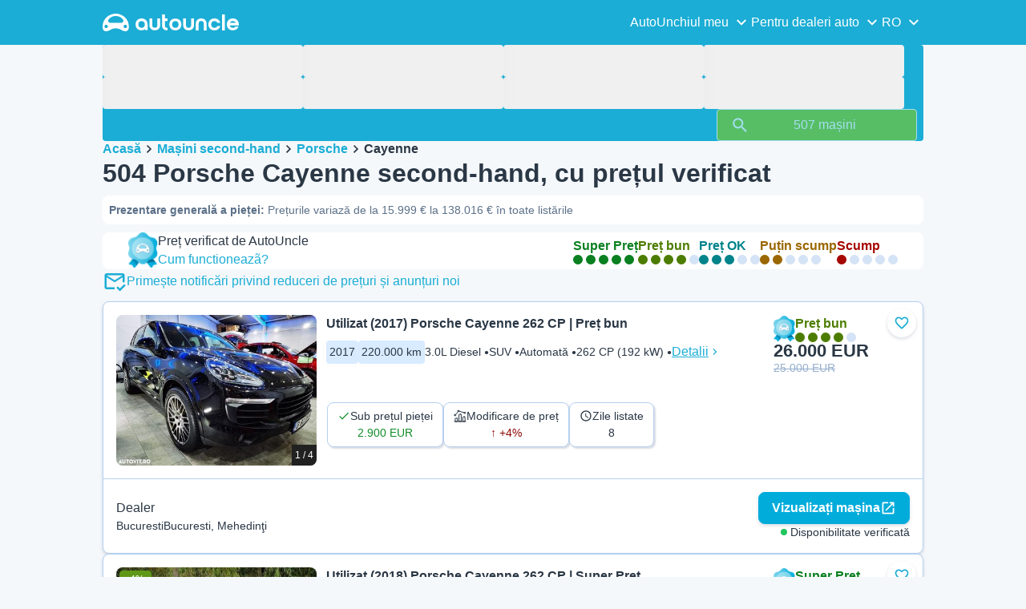

--- FILE ---
content_type: text/html; charset=utf-8
request_url: https://www.autouncle.ro/ro/masini-second-hand/Porsche/Cayenne
body_size: 66059
content:
<!DOCTYPE html><html lang="ro" class="_x6cKi"><head><meta charSet="utf-8"/><meta name="viewport" content="width=device-width, initial-scale=1"/><link rel="preload" as="image" href="https://images.autouncle.com/ro/car_images/medium_c7954575-1f59-4ba5-844a-9b837d4b00ec_porsche-cayenne.jpg"/><link rel="stylesheet" href="https://assets-fe.autouncle.com/next-build-assets/_next/static/css/6a88aa1f001f5c46.css" data-precedence="next"/><link rel="stylesheet" href="https://assets-fe.autouncle.com/next-build-assets/_next/static/css/2578ebb331e0baab.css" data-precedence="next"/><link rel="stylesheet" href="https://assets-fe.autouncle.com/next-build-assets/_next/static/css/5c9914f740d30ea2.css" data-precedence="next"/><link rel="stylesheet" href="https://assets-fe.autouncle.com/next-build-assets/_next/static/css/4af564dd7dffd295.css" data-precedence="next"/><link rel="stylesheet" href="https://assets-fe.autouncle.com/next-build-assets/_next/static/css/49d5f8d8fc7d77e4.css" data-precedence="next"/><link rel="stylesheet" href="https://assets-fe.autouncle.com/next-build-assets/_next/static/css/b14df84be0d209f3.css" data-precedence="next"/><link rel="stylesheet" href="https://assets-fe.autouncle.com/next-build-assets/_next/static/css/69bb9d3234e007e7.css" data-precedence="next"/><link rel="stylesheet" href="https://assets-fe.autouncle.com/next-build-assets/_next/static/css/0dc1ce8bb639623d.css" data-precedence="next"/><link rel="stylesheet" href="https://assets-fe.autouncle.com/next-build-assets/_next/static/css/88f79b41b0c4efb7.css" data-precedence="next"/><link rel="stylesheet" href="https://assets-fe.autouncle.com/next-build-assets/_next/static/css/e94aea89f5863db7.css" data-precedence="next"/><link rel="stylesheet" href="https://assets-fe.autouncle.com/next-build-assets/_next/static/css/fac806d57d3e89f5.css" data-precedence="next"/><link rel="preload" as="script" fetchPriority="low" href="https://assets-fe.autouncle.com/next-build-assets/_next/static/chunks/webpack-63a3c60dfeb8a5c5.js"/><script src="https://assets-fe.autouncle.com/next-build-assets/_next/static/chunks/4bd1b696-593cebb508adf9fd.js" async=""></script><script src="https://assets-fe.autouncle.com/next-build-assets/_next/static/chunks/5141-0ad3123d17b6eabe.js" async=""></script><script src="https://assets-fe.autouncle.com/next-build-assets/_next/static/chunks/main-app-25da68df0ff9b3bf.js" async=""></script><script src="https://assets-fe.autouncle.com/next-build-assets/_next/static/chunks/1356-ece34a678f4d978a.js" async=""></script><script src="https://assets-fe.autouncle.com/next-build-assets/_next/static/chunks/6988-39562680195e463d.js" async=""></script><script src="https://assets-fe.autouncle.com/next-build-assets/_next/static/chunks/601-ed4fa96fb54cbec1.js" async=""></script><script src="https://assets-fe.autouncle.com/next-build-assets/_next/static/chunks/2619-2cee9e1cf9d0baec.js" async=""></script><script src="https://assets-fe.autouncle.com/next-build-assets/_next/static/chunks/3566-1544f1dee1c47d32.js" async=""></script><script src="https://assets-fe.autouncle.com/next-build-assets/_next/static/chunks/7038-0ff92edc2caec9fe.js" async=""></script><script src="https://assets-fe.autouncle.com/next-build-assets/_next/static/chunks/7492-e78dd1a4901c156c.js" async=""></script><script src="https://assets-fe.autouncle.com/next-build-assets/_next/static/chunks/5164-4b0a2bf91b47b59f.js" async=""></script><script src="https://assets-fe.autouncle.com/next-build-assets/_next/static/chunks/7576-16896190d2747654.js" async=""></script><script src="https://assets-fe.autouncle.com/next-build-assets/_next/static/chunks/app/%5Blang%5D/(with-wrapper)/cars_search/%5B%5B...slug%5D%5D/page-9f0e4e97a5631707.js" async=""></script><script src="https://assets-fe.autouncle.com/next-build-assets/_next/static/chunks/app/layout-646d40b743cd8906.js" async=""></script><script src="https://assets-fe.autouncle.com/next-build-assets/_next/static/chunks/app/error-e9c4dbf6f6cf114e.js" async=""></script><script src="https://assets-fe.autouncle.com/next-build-assets/_next/static/chunks/app/%5Blang%5D/(with-wrapper)/layout-3520844d72b94422.js" async=""></script><link rel="preload" href="https://web.cmp.usercentrics.eu/tcf/stub.js" as="script"/><link rel="preload" href="https://web.cmp.usercentrics.eu/ui/loader.js" as="script"/><link rel="icon" href="https://fe-assets.autouncle.com/images/favicon.ico"/><link rel="preconnect" href="https://assets-fe.autouncle.com"/><link rel="dns-prefetch" href="https://assets-fe.autouncle.com"/><link rel="preconnect" href="https://images.autouncle.com"/><link rel="dns-prefetch" href="https://images.autouncle.com"/><title>Porsche Cayenne second-hand de vânzare (504) - AutoUncle</title><meta name="description" content="Momentan: 504 mașini Porsche Cayenne second-hand cu prețuri verificate independent de AutoUncle ✅ Economisește până la 25% din preț ✅ Verificare independentă a prețurilor din 2010."/><meta name="robots" content="index, follow, max-image-preview:large, max-snippet:-1, max-video-preview:-1"/><link rel="next" href="/ro/masini-second-hand/Porsche/Cayenne?page=2"/><link rel="canonical" href="https://www.autouncle.ro/ro/masini-second-hand/Porsche/Cayenne"/><link rel="alternate" hrefLang="da-DK" href="https://www.autouncle.dk/da/brugte-biler/Porsche/Cayenne"/><link rel="alternate" hrefLang="sv-SE" href="https://www.autouncle.se/se/begagnade-bilar/Porsche/Cayenne"/><link rel="alternate" hrefLang="de-DE" href="https://www.autouncle.de/de/gebrauchtwagen/Porsche/Cayenne"/><link rel="alternate" hrefLang="it-IT" href="https://www.autouncle.it/it/auto-usate/Porsche/Cayenne"/><link rel="alternate" hrefLang="es-ES" href="https://www.autouncle.es/es/coches-segunda-mano/Porsche/Cayenne"/><link rel="alternate" hrefLang="de-AT" href="https://www.autouncle.at/de-at/gebrauchtwagen/Porsche/Cayenne"/><link rel="alternate" hrefLang="pt-PT" href="https://www.autouncle.pt/pt/carros-usados/Porsche/Cayenne"/><link rel="alternate" hrefLang="pl-PL" href="https://www.autouncle.pl/pl/samochody-uzywane/Porsche/Cayenne"/><link rel="alternate" hrefLang="fi-FI" href="https://www.autouncle.fi/fi/kaytetyt-autot/Porsche/Cayenne"/><link rel="alternate" hrefLang="ro-RO" href="https://www.autouncle.ro/ro/masini-second-hand/Porsche/Cayenne"/><link rel="alternate" hrefLang="de-CH" href="https://www.autouncle.ch/de-ch/gebrauchtwagen/Porsche/Cayenne"/><link rel="alternate" hrefLang="en-GB" href="https://www.autouncle.co.uk/en-gb/used-cars/Porsche/Cayenne"/><link rel="alternate" hrefLang="nl-NL" href="https://www.autouncle.nl/nl-nl/gebruikte-auto/Porsche/Cayenne"/><link rel="alternate" hrefLang="fr-FR" href="https://www.autouncle.fr/fr/voitures-occasion/Porsche/Cayenne"/><link rel="alternate" hrefLang="x-default" href="https://www.autouncle.co.uk/en-gb/used-cars/Porsche/Cayenne"/><meta property="og:title" content="Porsche Cayenne second-hand de vânzare (504) - AutoUncle"/><meta property="og:description" content="Momentan: 504 mașini Porsche Cayenne second-hand cu prețuri verificate independent de AutoUncle ✅ Economisește până la 25% din preț ✅ Verificare independentă a prețurilor din 2010."/><meta property="og:image" content="https://autouncle-public.s3.eu-west-1.amazonaws.com/ro/car_images/c7954575-1f59-4ba5-844a-9b837d4b00ec.jpg"/><meta name="twitter:card" content="summary_large_image"/><meta name="twitter:title" content="Porsche Cayenne second-hand de vânzare (504) - AutoUncle"/><meta name="twitter:description" content="Momentan: 504 mașini Porsche Cayenne second-hand cu prețuri verificate independent de AutoUncle ✅ Economisește până la 25% din preț ✅ Verificare independentă a prețurilor din 2010."/><meta name="twitter:image" content="https://autouncle-public.s3.eu-west-1.amazonaws.com/ro/car_images/c7954575-1f59-4ba5-844a-9b837d4b00ec.jpg"/><script>(self.__next_s=self.__next_s||[]).push(["https://web.cmp.usercentrics.eu/tcf/stub.js",{}])</script><script>(self.__next_s=self.__next_s||[]).push(["https://web.cmp.usercentrics.eu/ui/loader.js",{"data-settings-id":"G0pf11zk9oQzlk","data-language":"ro","id":"usercentrics-cmp"}])</script><style>
            #usercentrics-cmp-ui {
              display: none;
            }
          </style><meta name="sentry-trace" content="b308512c670da7c0a7d25ae7fdbe6e7a-a4aa369a46487ba1"/><meta name="baggage" content="sentry-environment=production,sentry-release=5f05b8fd7611cd868f13341bbc5dcee9f788dc6c,sentry-public_key=4221ec01663e3772fa8903d9a2fc4654,sentry-trace_id=b308512c670da7c0a7d25ae7fdbe6e7a,sentry-org_id=4505091544449024"/><script src="https://assets-fe.autouncle.com/next-build-assets/_next/static/chunks/polyfills-42372ed130431b0a.js" noModule=""></script></head><body><div hidden=""><!--$--><!--/$--></div><div class="_jCyu9"><div class="_kgmgp" data-hide="false"><div id="navbar" class="_yG8zK" data-expanded="false" data-color="inverse"><div class="_X_dXy"><div class="_8Rp_B"><div class="_gXdef"><button type="button" class="_gWAdh" data-expanded="false" aria-expanded="false" aria-controls="_R_2k5fiv5uknpftb_"><div class="_KT8kC"><div class="_Pz3TA"></div><div class="_Pz3TA"></div><div class="_Pz3TA"></div></div><span>Toggle hamburger</span></button></div><div class="__hGPe"><a href="/" class="_GOBlW"><div class="_NNEEq" data-color="inverse"><p>AutoUncle main website</p><svg viewBox="0 0 1862 245" xmlns="http://www.w3.org/2000/svg"><path d="M309.975 201.039c-31.077 0-31.079-46.675 0-46.675 31.089 0 31.091 46.675 0 46.675Zm-60.229-71.917H108.549c-24.953 0-41.534-22.397-30.738-41.735 18.111-32.446 56.681-54.844 101.337-54.844 44.655 0 83.225 22.398 101.335 54.844 10.797 19.338-5.783 41.735-30.737 41.735ZM48.311 201.039c-31.076 0-31.079-46.675 0-46.675 31.09 0 31.092 46.675 0 46.675Zm309.968-21.803C358.279 55.458 251.323 0 179.148 0 106.972 0 .016 55.458.016 179.236c0 9.408-2.211 65.738 44.833 65.738 54.429 0 67.35-40.87 134.299-40.87 67.752 0 79.869 40.87 134.298 40.87 47.045 0 44.833-56.33 44.833-65.738ZM1739.77 127.931h79.78c-6.68-15.574-20.98-24.473-40.05-24.473-18.75 0-33.05 8.899-39.73 24.473Zm39.73 69.604c15.89 0 28.29-6.039 35.92-17.163h41.63c-10.49 32.101-38.77 52.124-77.23 52.124-49.26 0-82.32-33.054-82.32-82.317 0-48.946 33.06-83.275 82.32-83.275 49.26 0 82 34.329 82 83.275 0 4.449-.32 8.581-.64 12.713h-124.27c4.14 21.93 20.03 34.643 42.59 34.643ZM1633.48 232.698V10.218h38.14v222.48h-38.14ZM1484.05 150.497c0 29.558 17.48 47.038 43.86 47.038 19.38 0 33.69-9.217 40.36-25.426H1608c-8.58 36.868-38.14 60.387-79.78 60.387-49.26 0-82.31-33.054-82.31-82.317 0-48.946 33.05-83.275 82.31-83.275 41.32 0 71.2 24.794 79.46 61.027h-39.73c-6.67-15.574-20.97-24.473-40.04-24.473-26.38 0-43.86 17.48-43.86 47.039ZM1175.05 232.501c-52.44 0-73.1-39.411-73.1-67.062V66.904h38.14v97.581c0 22.248 16.53 32.737 34.96 32.737s34.96-10.489 34.96-32.737v-97.58h38.14v98.534c0 27.651-20.66 67.062-73.1 67.062ZM1347.64 66.905c52.44 0 73.1 39.411 73.1 67.062v98.535h-38.14v-97.581c0-22.248-16.52-32.737-34.96-32.737-18.43 0-34.96 10.489-34.96 32.737v97.581h-38.14v-98.535c0-27.651 20.66-67.062 73.1-67.062ZM912.134 150.179c0-48.946 33.054-81.682 82.318-81.682 49.258 0 81.998 32.736 81.998 81.682 0 49.264-32.74 82.318-81.998 82.318-49.264 0-82.318-33.054-82.318-82.318Zm38.14.318c0 29.558 17.48 47.039 43.86 47.039 26.696 0 44.176-17.481 44.176-47.039s-17.48-47.039-44.176-47.039c-26.38 0-43.86 17.481-43.86 47.039ZM886.565 197.413v34.961c-52.124 0-74.426-26.38-74.426-75.325V10.217h38.14v56.69h36.286v35.669h-36.286v54.155c0 28.922 6.41 40.682 36.286 40.682ZM713.262 232.183c-52.442 0-73.101-39.411-73.101-67.062V66.904h38.14v97.263c0 22.248 16.527 32.737 34.961 32.737 18.434 0 34.961-10.489 34.961-32.737V66.904h38.139v98.217c0 27.651-20.659 67.062-73.1 67.062ZM532.345 66.904c49.264 0 82.318 34.647 82.318 83.91v78.822h-38.14V214.38c-7.628 9.853-23.837 18.116-47.038 18.116-46.085 0-79.139-33.054-79.139-82.317 0-48.946 33.054-83.275 81.999-83.275Zm44.178 83.593c0-29.559-17.48-47.039-43.86-47.039-26.698 0-44.178 17.48-44.178 47.039 0 29.558 17.48 47.038 44.178 47.038 26.38 0 43.86-17.48 43.86-47.038Z"></path></svg></div></a></div><div class="_LQpWA"><div class="_KXF_i"><button type="button" aria-label="Close"><div class="_s3Wfx" data-size="lg" data-block="false"><div aria-hidden="true"><svg viewBox="0 0 24 24" xmlns="http://www.w3.org/2000/svg"><path d="m18.898 6.1-1.014-1a.312.312 0 0 0-.406 0L12 10.5 6.52 5.1a.312.312 0 0 0-.405 0L5.1 6.1a.3.3 0 0 0 0 .4l5.478 5.4-5.478 5.4a.3.3 0 0 0 0 .4l1.015 1c.101.1.304.1.405 0L12 13.3l5.478 5.4c.101.1.304.1.406 0l1.014-1c.102-.1.102-.3 0-.4l-5.478-5.4 5.478-5.4c.102-.1.102-.3 0-.4Z"></path></svg></div></div></button></div><div id="_R_2k5fiv5uknpftb_" class="_jM0rA"><div class="_H9NqI"><button type="button" class="_7vqwt"><span>AutoUnchiul meu</span><div class="_6Lmsi"><div class="_s3Wfx" data-size="lg" data-block="false"><div aria-hidden="true"><svg viewBox="0 0 24 24" xmlns="http://www.w3.org/2000/svg"><path d="m7.2 8.5-1 1c-.1.1-.1.3 0 .4l5.6 5.6c.1.1.3.1.4 0l5.6-5.6c.1-.1.1-.3 0-.4l-1-1c-.1-.1-.3-.1-.4 0L12 12.9 7.6 8.5c-.1-.1-.3-.1-.4 0Z"></path></svg></div></div></div><div class="_5lWLS"><div class="_s3Wfx" data-size="lg" data-block="false"><div aria-hidden="true"><svg viewBox="0 0 24 24" xmlns="http://www.w3.org/2000/svg"><path d="m16.8 15.5 1-1c.1-.1.1-.3 0-.4l-5.6-5.6c-.1-.1-.3-.1-.4 0l-5.6 5.6c-.1.1-.1.3 0 .4l1 1c.1.1.3.1.4 0l4.4-4.4 4.4 4.4c.1.1.3.1.4 0Z"></path></svg></div></div></div></button><div class="_pfSzN"><ul><li><a href="/ro/selling_reports/new?ref=topl"><span>Evaluează-ți mașina</span><div class="_x4zE1" data-type="standout" data-shape="square" data-shade="contrast" data-size="sm" data-border="true" data-weight="medium" data-text-transform="uppercase"><span class="_eMFHA">Gratis</span><div class="_tOaZb"></div></div></a></li><li><a href="/ro/car_submissions/new"><span>Cum să îți vinzi mașina</span><div class="_x4zE1" data-type="standout" data-shape="square" data-shade="contrast" data-size="sm" data-border="true" data-weight="medium" data-text-transform="uppercase"><span class="_eMFHA">Gratis</span><div class="_tOaZb"></div></div></a></li><li><a href="/ro/favourite_cars"><span>Favoritele mele</span></a></li><li><a href="/ro/my_autouncle"><span>Alerte de căutare</span></a></li><li><a href="/logout"><span>Deconectează-te</span></a></li><li><a href="/ro/masini-second-hand/f-electric"><span>Mașini electrice second hand</span></a></li><li><a href="/ro/masini-second-hand"><span>Toate mașinile second-hand</span></a></li><li><a href="/ro/login"><span>Înregistrare / Autentificare</span></a></li></ul></div></div><div class="_H9NqI"><button type="button" class="_7vqwt"><span>Pentru dealeri auto</span><div class="_6Lmsi"><div class="_s3Wfx" data-size="lg" data-block="false"><div aria-hidden="true"><svg viewBox="0 0 24 24" xmlns="http://www.w3.org/2000/svg"><path d="m7.2 8.5-1 1c-.1.1-.1.3 0 .4l5.6 5.6c.1.1.3.1.4 0l5.6-5.6c.1-.1.1-.3 0-.4l-1-1c-.1-.1-.3-.1-.4 0L12 12.9 7.6 8.5c-.1-.1-.3-.1-.4 0Z"></path></svg></div></div></div><div class="_5lWLS"><div class="_s3Wfx" data-size="lg" data-block="false"><div aria-hidden="true"><svg viewBox="0 0 24 24" xmlns="http://www.w3.org/2000/svg"><path d="m16.8 15.5 1-1c.1-.1.1-.3 0-.4l-5.6-5.6c-.1-.1-.3-.1-.4 0l-5.6 5.6c-.1.1-.1.3 0 .4l1 1c.1.1.3.1.4 0l4.4-4.4 4.4 4.4c.1.1.3.1.4 0Z"></path></svg></div></div></div></button><div class="_pfSzN"><ul><li><a href="/ro/customer_users/sign_in"><span>Autentificare client</span></a></li></ul></div></div><div class="_H9NqI"><button type="button" class="_7vqwt"><span>RO</span><div class="_6Lmsi"><div class="_s3Wfx" data-size="lg" data-block="false"><div aria-hidden="true"><svg viewBox="0 0 24 24" xmlns="http://www.w3.org/2000/svg"><path d="m7.2 8.5-1 1c-.1.1-.1.3 0 .4l5.6 5.6c.1.1.3.1.4 0l5.6-5.6c.1-.1.1-.3 0-.4l-1-1c-.1-.1-.3-.1-.4 0L12 12.9 7.6 8.5c-.1-.1-.3-.1-.4 0Z"></path></svg></div></div></div><div class="_5lWLS"><div class="_s3Wfx" data-size="lg" data-block="false"><div aria-hidden="true"><svg viewBox="0 0 24 24" xmlns="http://www.w3.org/2000/svg"><path d="m16.8 15.5 1-1c.1-.1.1-.3 0-.4l-5.6-5.6c-.1-.1-.3-.1-.4 0l-5.6 5.6c-.1.1-.1.3 0 .4l1 1c.1.1.3.1.4 0l4.4-4.4 4.4 4.4c.1.1.3.1.4 0Z"></path></svg></div></div></div></button><div class="_pfSzN"><ul><li><a href="/" rel="nofollow"><span>English</span></a></li></ul></div></div></div></div></div></div><button class="_pc7dM" aria-hidden="true" type="button"></button></div><div class="_FWBK1" data-from="xs" data-to="lg"><div class="_fNoZB" data-gap="xs" data-padding-start="xs" data-padding-end="xs" data-wrap="nowrap" data-testid="mobile-header-buttons" data-full-height="false" data-layout="vertical"><div class="_XsXoD"><div class="_X_dXy"><div class="_L_U4H" data-gap="sm" data-row-gap="sm" data-flex-cells="true"><div class="_Lb6_x"><div class="_pkLDq" data-size-xs="contents" data-display="block"><div class="_HNJzy" data-height="md" data-font-size="md"><div class="_3kknL"></div></div></div><div class="_pkLDq" data-display="block"><div class="_fNoZB" data-gap="lg" data-padding-start="none" data-padding-end="none" data-wrap="nowrap" data-full-height="false" data-layout="horizontal" data-justify-content="end"><button class="_gOAPY" data-color="tertiary" data-size="small" data-full-width="false" data-truncate="true" data-text-align="center" data-font-size="md"><span class="__SEK_"><div class="_s3Wfx" data-size="md" data-block="false"><div aria-hidden="true"><svg viewBox="0 0 24 24" xmlns="http://www.w3.org/2000/svg"><path d="M12 2C8.13 2 5 5.13 5 9c0 5.25 7 13 7 13s7-7.75 7-13c0-3.87-3.13-7-7-7ZM7 9c0-2.76 2.24-5 5-5s5 2.24 5 5c0 2.88-2.88 7.19-5 9.88C9.92 16.21 7 11.85 7 9Z"></path><path d="M12 11.5a2.5 2.5 0 1 0 0-5 2.5 2.5 0 0 0 0 5Z"></path></svg></div></div></span><div class="_5xorU"><div class="_J4qUX">România</div></div></button></div></div></div></div></div></div></div></div></div><div class="_PSapG"><aside class="_uG807" data-visible="false"><form style="display:contents"><div class="_CUjo3"><div class="_0K0qY"><div class="_X_dXy"><div class="_fNoZB" data-gap="sm" data-padding-start="sm" data-padding-end="sm" data-wrap="nowrap" data-full-height="false" data-layout="horizontal" data-justify-content="space-between" data-align-items="center"><div class="_XsXoD"><button class="_gOAPY" type="button" data-color="link" data-size="medium" data-full-width="false" data-text-align="center" data-font-size="md"><div class="_5xorU"><div class="_J4qUX">Șterge tot</div></div></button></div><div class="_XsXoD">Filtre</div><div class="_XsXoD"><button class="_n0uuv" data-color="primary" data-size="md" data-shadow="false" aria-label="Ascundeți formularul de căutare"><span class="_wNB_n">Ascundeți formularul de căutare</span><div class="_s3Wfx" data-size="md" data-block="false"><div aria-hidden="true"><svg viewBox="0 0 24 24" xmlns="http://www.w3.org/2000/svg"><path d="m18.898 6.1-1.014-1a.312.312 0 0 0-.406 0L12 10.5 6.52 5.1a.312.312 0 0 0-.405 0L5.1 6.1a.3.3 0 0 0 0 .4l5.478 5.4-5.478 5.4a.3.3 0 0 0 0 .4l1.015 1c.101.1.304.1.405 0L12 13.3l5.478 5.4c.101.1.304.1.406 0l1.014-1c.102-.1.102-.3 0-.4l-5.478-5.4 5.478-5.4c.102-.1.102-.3 0-.4Z"></path></svg></div></div></button></div></div></div></div><div class="_73ZdX"></div><div class="_78D6M"><button class="_gOAPY" type="submit" data-color="primary" data-size="medium" data-full-width="true" data-text-align="center" data-weight="regular" data-font-size="md"><span class="__SEK_"><div class="_s3Wfx" data-size="md" data-block="false"><div aria-hidden="true"><div class="_s3Wfx" data-size="lg" data-block="true"><svg viewBox="0 0 24 24" focusable="false" aria-hidden="true"><use href="/next/assets/sprites/cars_search.svg?v=1765288012646#Search"></use></svg></div></div></div></span><div class="_5xorU"><div class="_J4qUX">507 mașini</div></div></button></div></div></form></aside><div class="_PSapG"><div class="_eZFfX" data-position="left"><div id="sr_skyscraper_left" data-fuse="23023943999"></div></div><div class="_eZFfX" data-position="right"><div id="sr_skyscraper_right" data-fuse="23023943996"></div></div><div class="_FWBK1" data-from="lg"><div class="_X_dXy"><div class="_fNoZB" data-gap="lg" data-padding-start="none" data-padding-end="none" data-wrap="nowrap" data-full-height="false" data-layout="vertical"><div class="_FWBK1" data-from="lg"><div class="_fNoZB" data-gap="lg" data-padding-start="md" data-padding-end="none" data-wrap="nowrap" data-full-height="false" data-layout="vertical"><form style="display:contents"><div class="_SNNhA" style="min-height:auto"><div class="_5paoa" data-sticky="false" data-advanced-expanded="false" data-main-expanded="true" data-animating="false"><div class="_sRlTL"><div><div class="_L_U4H" data-gap="2xs" data-row-gap="2xs"><div class="_Lb6_x"><div class="_pkLDq" data-size-xs="3" data-display="block"><div class="_HNJzy" data-height="md" data-font-size="md"><div class="_3kknL"></div></div></div><div class="_pkLDq" data-size-xs="3" data-display="block"><div class="_HNJzy" data-height="md" data-font-size="md"><div class="_3kknL"></div></div></div><div class="_pkLDq" data-size-xs="3" data-display="block"><div class="_HNJzy" data-height="md" data-font-size="md"><div class="_3kknL"></div></div></div><div class="_pkLDq" data-size-xs="3" data-display="block"><div class="_HNJzy" data-height="md" data-font-size="md"><div class="_3kknL"></div></div></div></div></div><div class="_ODoJz"><div class="_Ohw1F"><div class="_fNoZB" data-gap="lg" data-padding-start="2xs" data-padding-end="none" data-wrap="nowrap" data-full-height="false" data-layout="vertical"><div class="_L_U4H" data-gap="2xs" data-row-gap="2xs"><div class="_Lb6_x"><div class="_pkLDq" data-size-xs="3" data-display="block"><div class="_HNJzy" data-height="md" data-font-size="md"><div class="_3kknL"></div></div></div><div class="_pkLDq" data-size-xs="3" data-display="block"><div class="_HNJzy" data-height="md" data-font-size="md"><div class="_3kknL"></div></div></div><div class="_pkLDq" data-size-xs="3" data-display="block"><div class="_HNJzy" data-height="md" data-font-size="md"><div class="_3kknL"></div></div></div><div class="_pkLDq" data-size-xs="3" data-display="block"><div class="_HNJzy" data-height="md" data-font-size="md"><div class="_3kknL"></div></div></div><div class="_pkLDq" data-size-xs="9" data-display="block"><div class="_fNoZB" data-gap="lg" data-padding-start="none" data-padding-end="none" data-wrap="nowrap" data-full-height="false" data-layout="horizontal" data-justify-content="space-between" data-align-items="center"></div></div><div class="_pkLDq" data-size-xs="3" data-display="block"><button class="_gOAPY" type="submit" disabled="" data-color="positive" data-size="medium" data-full-width="true" data-text-align="center" data-weight="regular" data-font-size="md"><span class="__SEK_"><div class="_s3Wfx" data-size="md" data-block="false"><div aria-hidden="true"><div class="_s3Wfx" data-size="lg" data-block="true"><svg viewBox="0 0 24 24" focusable="false" aria-hidden="true"><use href="/next/assets/sprites/cars_search.svg?v=1765288012646#Search"></use></svg></div></div></div></span><div class="_5xorU"><div class="_J4qUX">507 mașini</div></div></button></div></div></div></div></div></div></div></div><div class="_kUFQJ"><div class="_sdYkm"><div class="_15ZXj" style="max-height:auto"></div></div></div><div class="undefined"></div></div></div></form></div></div></div></div></div><div class="_X_dXy" data-padding-xs="sm" data-padding-md="md"><div class="_fNoZB" data-gap="sm" data-padding-start="none" data-padding-end="none" data-wrap="nowrap" data-full-height="false" data-layout="vertical"><section id="cars_for_sale" style="scroll-margin-top:120px"><div class="_fNoZB" data-gap="sm" data-padding-start="none" data-padding-end="none" data-wrap="nowrap" data-full-height="false" data-layout="vertical"><div class="_fNoZB" data-gap="sm" data-padding-start="sm" data-padding-end="none" data-wrap="nowrap" data-full-height="false" data-layout="vertical"><div class="_XsXoD"><div class="_FWBK1" data-from="lg"><nav class="_RuuNA" aria-labelledby="_R_4j4s5fiv5uknpftb_"><p id="_R_4j4s5fiv5uknpftb_">Fărâme de pâine</p><ol><li><a href="/">Acasă</a><div class="_s3Wfx" data-size="md" data-block="false"><div aria-hidden="true"><svg viewBox="0 0 24 24" xmlns="http://www.w3.org/2000/svg"><path d="m9.5 6.2-1 1c-.1.1-.1.3 0 .4l4.4 4.4-4.4 4.4c-.1.1-.1.3 0 .4l1 1c.1.1.3.1.4 0l5.6-5.6c.1-.1.1-.3 0-.4L9.9 6.2c-.1-.1-.3-.1-.4 0Z"></path></svg></div></div></li><li><a href="/ro/masini-second-hand">Mașini second-hand</a><div class="_s3Wfx" data-size="md" data-block="false"><div aria-hidden="true"><svg viewBox="0 0 24 24" xmlns="http://www.w3.org/2000/svg"><path d="m9.5 6.2-1 1c-.1.1-.1.3 0 .4l4.4 4.4-4.4 4.4c-.1.1-.1.3 0 .4l1 1c.1.1.3.1.4 0l5.6-5.6c.1-.1.1-.3 0-.4L9.9 6.2c-.1-.1-.3-.1-.4 0Z"></path></svg></div></div></li><li><a href="/ro/masini-second-hand/Porsche">Porsche</a><div class="_s3Wfx" data-size="md" data-block="false"><div aria-hidden="true"><svg viewBox="0 0 24 24" xmlns="http://www.w3.org/2000/svg"><path d="m9.5 6.2-1 1c-.1.1-.1.3 0 .4l4.4 4.4-4.4 4.4c-.1.1-.1.3 0 .4l1 1c.1.1.3.1.4 0l5.6-5.6c.1-.1.1-.3 0-.4L9.9 6.2c-.1-.1-.3-.1-.4 0Z"></path></svg></div></div></li><li><span aria-current="page">Cayenne</span></li></ol></nav></div></div><div class="_XsXoD"><div><div><h1 class="_GXVfV" data-font="heading-1" data-weight="bold">504 Porsche Cayenne second-hand, cu prețul verificat</h1><div class="_VAjTW"><h2 class="_GXVfV _cAGOL _Z785M" data-font="body-small" data-color="body"><span class="_GXVfV" data-font="body-small" data-weight="bold" data-color="body">Prezentare generală a pieței<!-- -->: </span>Prețurile variază de la 15.999 € la 138.016 € în toate listările</h2></div></div><div style="margin-top:10px"><div class="_FWBK1" data-from="xs" data-to="lg"></div></div></div></div></div><div class="_X_dXy" data-type-xs="full-width" data-type-md="default" data-padding-xs="none"></div><div class="_FWBK1" data-from="lg"><div class="_fNoZB" data-gap="lg" data-padding-start="2xs" data-padding-end="sm" data-wrap="nowrap" data-full-height="false" data-layout="vertical"><div class="_XsXoD"><section class="_Fl_d6" data-background="default" data-spacing-block="sm"><div class="_X_dXy"><div class="_fNoZB" data-gap="lg" data-padding-start="none" data-padding-end="none" data-wrap="wrap" data-full-height="false" data-layout="horizontal" data-justify-content="space-between" data-align-items="center"><div class="_XsXoD"><div class="_fNoZB" data-gap="sm" data-padding-start="none" data-padding-end="none" data-wrap="nowrap" data-full-height="false" data-layout="horizontal"><div class="_XsXoD"><img alt="autouncle-certified" loading="lazy" width="37" height="44" decoding="async" data-nimg="1" style="color:transparent" src="https://fe-assets.autouncle.com/images/logos/au-badge.webp"/></div><div class="_XsXoD"><div class="_fNoZB" data-gap="none" data-padding-start="none" data-padding-end="none" data-wrap="nowrap" data-full-height="false" data-layout="vertical"><div class="_XsXoD"><p class="_GXVfV" data-font="body-base" data-weight="medium">Preț verificat de AutoUncle<!-- --> </p></div><div class="_XsXoD"><button type="button"><span class="_GXVfV" data-font="body-base" data-weight="medium" data-color="link">Cum functioneazã?</span></button></div></div></div></div></div><div class="_XsXoD"><div class="_fNoZB" data-gap="lg" data-padding-start="none" data-padding-end="none" data-wrap="wrap" data-full-height="false" data-layout="horizontal"><div class="_XsXoD"><div class="_qnN0D" data-rating="5" data-layout="vertical" data-size="md" data-align="left"><div class="_dMbzL"><p class="_ahlbD">Super Preț</p><div class="_NmqGH" data-size="md"><span class="_Tl88u" data-neutral="false" data-rating="5"></span><span class="_Tl88u" data-neutral="false" data-rating="5"></span><span class="_Tl88u" data-neutral="false" data-rating="5"></span><span class="_Tl88u" data-neutral="false" data-rating="5"></span><span class="_Tl88u" data-neutral="false" data-rating="5"></span></div></div></div></div><div class="_XsXoD"><div class="_qnN0D" data-rating="4" data-layout="vertical" data-size="md" data-align="left"><div class="_dMbzL"><p class="_ahlbD">Preț bun</p><div class="_NmqGH" data-size="md"><span class="_Tl88u" data-neutral="false" data-rating="4"></span><span class="_Tl88u" data-neutral="false" data-rating="4"></span><span class="_Tl88u" data-neutral="false" data-rating="4"></span><span class="_Tl88u" data-neutral="false" data-rating="4"></span><span class="_Tl88u" data-neutral="false"></span></div></div></div></div><div class="_XsXoD"><div class="_qnN0D" data-rating="3" data-layout="vertical" data-size="md" data-align="left"><div class="_dMbzL"><p class="_ahlbD">Preț OK</p><div class="_NmqGH" data-size="md"><span class="_Tl88u" data-neutral="false" data-rating="3"></span><span class="_Tl88u" data-neutral="false" data-rating="3"></span><span class="_Tl88u" data-neutral="false" data-rating="3"></span><span class="_Tl88u" data-neutral="false"></span><span class="_Tl88u" data-neutral="false"></span></div></div></div></div><div class="_XsXoD"><div class="_qnN0D" data-rating="2" data-layout="vertical" data-size="md" data-align="left"><div class="_dMbzL"><p class="_ahlbD">Puțin scump</p><div class="_NmqGH" data-size="md"><span class="_Tl88u" data-neutral="false" data-rating="2"></span><span class="_Tl88u" data-neutral="false" data-rating="2"></span><span class="_Tl88u" data-neutral="false"></span><span class="_Tl88u" data-neutral="false"></span><span class="_Tl88u" data-neutral="false"></span></div></div></div></div><div class="_XsXoD"><div class="_qnN0D" data-rating="1" data-layout="vertical" data-size="md" data-align="left"><div class="_dMbzL"><p class="_ahlbD">Scump</p><div class="_NmqGH" data-size="md"><span class="_Tl88u" data-neutral="false" data-rating="1"></span><span class="_Tl88u" data-neutral="false"></span><span class="_Tl88u" data-neutral="false"></span><span class="_Tl88u" data-neutral="false"></span><span class="_Tl88u" data-neutral="false"></span></div></div></div></div></div></div></div></div></section></div></div></div><div class="_FWBK1" data-from="lg"><div class="_fNoZB" data-gap="lg" data-padding-start="none" data-padding-end="none" data-wrap="nowrap" data-full-height="false" data-layout="horizontal" data-justify-content="space-between"><div class="_XsXoD"><div class="_FdYeq" data-layout="small" data-open="false"><div class="_X_dXy" data-padding-xs="none"><div class="_M_BqG"><button class="_lXpBP"><div class="_3Q_R_"><div class="_devH0"><div class="_s3Wfx" data-size="custom" data-block="true"><div aria-hidden="true"><svg viewBox="0 0 24 24" xmlns="http://www.w3.org/2000/svg"><path d="M20 4H4c-1.1 0-1.99.9-1.99 2L2 18c0 1.1.9 2 2 2h8v-2H4V8l8 5 8-5v5h2V6c0-1.1-.9-2-2-2Zm-8 7L4 6h16l-8 5Zm5.34 11-3.54-3.54 1.41-1.41 2.12 2.12 4.24-4.24L23 16.34 17.34 22Z"></path></svg></div></div></div><p class="_fRy0x">Primește notificări privind reduceri de prețuri și anunțuri noi</p></div></button><form class="_L3Kav" id="_R_1634s5fiv5uknpftb_" noValidate=""><div class="_mnJCE" data-hidden-label="true" data-height="md" data-font-size="md"><label for="_R_7634s5fiv5uknpftb_">Email<span aria-hidden="true">*</span></label><input id="_R_7634s5fiv5uknpftb_" type="email" placeholder="Email" aria-required="true" required="" size="80" name="email" value=""/></div><button class="_gOAPY" type="submit" disabled="" data-size="medium" data-full-width="false" data-text-align="center" data-font-size="md"><div class="_5xorU"><div class="_J4qUX">Abonați-vă</div></div></button></form></div></div></div></div><div class="_XsXoD"><div class="_HNJzy" data-height="md" data-font-size="md"><div class="_3kknL"></div></div></div></div></div><div class="_fNoZB" data-gap="md" data-padding-start="none" data-padding-end="none" data-wrap="nowrap" data-full-height="false" data-layout="vertical"><article class="_qzVn4"><div class="_DqQLh"><button class="_n0uuv _rjba5" data-color="primary" data-size="md" data-shadow="true" aria-label="Adaugă la favorite"><span class="_wNB_n">Adaugă la favorite</span><div class="_s3Wfx" data-size="md" data-block="false"><svg viewBox="0 0 24 24" focusable="false" aria-hidden="true"><use href="/next/assets/sprites/cars_search.svg?v=1765288012646#HeartEmpty"></use></svg></div></button><div class="_AQ3hX"><button><img alt="Culoarenegru Utilizat 2017 Porsche Cayenne SUV | 26.000 EUR (Preț bun)" loading="eager" decoding="async" data-nimg="fill" style="position:absolute;height:100%;width:100%;left:0;top:0;right:0;bottom:0;color:transparent;background-size:cover;background-position:50% 50%;background-repeat:no-repeat;background-image:url(&quot;data:image/svg+xml;charset=utf-8,%3Csvg xmlns=&#x27;http://www.w3.org/2000/svg&#x27; %3E%3Cfilter id=&#x27;b&#x27; color-interpolation-filters=&#x27;sRGB&#x27;%3E%3CfeGaussianBlur stdDeviation=&#x27;20&#x27;/%3E%3CfeColorMatrix values=&#x27;1 0 0 0 0 0 1 0 0 0 0 0 1 0 0 0 0 0 100 -1&#x27; result=&#x27;s&#x27;/%3E%3CfeFlood x=&#x27;0&#x27; y=&#x27;0&#x27; width=&#x27;100%25&#x27; height=&#x27;100%25&#x27;/%3E%3CfeComposite operator=&#x27;out&#x27; in=&#x27;s&#x27;/%3E%3CfeComposite in2=&#x27;SourceGraphic&#x27;/%3E%3CfeGaussianBlur stdDeviation=&#x27;20&#x27;/%3E%3C/filter%3E%3Cimage width=&#x27;100%25&#x27; height=&#x27;100%25&#x27; x=&#x27;0&#x27; y=&#x27;0&#x27; preserveAspectRatio=&#x27;none&#x27; style=&#x27;filter: url(%23b);&#x27; href=&#x27;[data-uri]&#x27;/%3E%3C/svg%3E&quot;)" src="https://images.autouncle.com/ro/car_images/medium_c7954575-1f59-4ba5-844a-9b837d4b00ec_porsche-cayenne.jpg"/></button><div class="_yMhZe">1 / 
        4</div></div><div class="_p9jqN"><div class="_2NWrX"><h3 class="_GXVfV _D9pIb" data-font="body-base" data-weight="bold">Utilizat (2017) Porsche Cayenne 262 CP | Preț bun</h3><p class="_GXVfV _XQXLf" data-font="body-small" data-color="body"></p></div><ul class="_PuGQy"><li class="_ZTpYr _MUW8B">2017</li><li class="_ZTpYr _MUW8B">220.000 km</li><li class="_ZTpYr ">3.0L Diesel</li><li class="_ZTpYr ">SUV</li><li class="_ZTpYr ">Automată</li><li class="_ZTpYr ">262 CP (192 kW)</li><li><a class="_PDf_R" href="/ro/d/5663183-second-hand-porsche-cayenne" aria-label="Vezi analiza completă">Detalii<div class="_s3Wfx" data-size="sm" data-color="link" data-block="false"><svg viewBox="0 0 24 24" focusable="false" aria-hidden="true"><use href="/next/assets/sprites/cars_search.svg?v=1765288012646#ChevronRight"></use></svg></div></a></li></ul></div><div class="_eMl_E"><div class="_sakYh"><img alt="autouncle-certified" loading="lazy" width="27" height="32" decoding="async" data-nimg="1" style="color:transparent" src="https://fe-assets.autouncle.com/images/logos/au-badge.webp"/><div class="_qnN0D" data-rating="4" data-layout="vertical" data-size="md" data-align="left"><div class="_dMbzL"><p class="_ahlbD">Preț bun</p><div class="_NmqGH" data-size="md"><span class="_Tl88u" data-neutral="false" data-rating="4"></span><span class="_Tl88u" data-neutral="false" data-rating="4"></span><span class="_Tl88u" data-neutral="false" data-rating="4"></span><span class="_Tl88u" data-neutral="false" data-rating="4"></span><span class="_Tl88u" data-neutral="false"></span></div></div></div></div><div class="_i2QOc">26.000 EUR</div><div class="_O_cMy">25.000 EUR</div></div><div class="_xWf6B"><div class="_lC6Iu"><button class="_CikIC _S4odY"><div class="_lzWw7"><div class="_s3Wfx" data-size="sm" data-color="positive" data-block="true"><svg viewBox="0 0 24 24" focusable="false" aria-hidden="true"><use href="/next/assets/sprites/cars_search.svg?v=1765288012646#Check"></use></svg></div><span class="__1SuX">Sub prețul pieței</span></div><span class="_2OgvT">2.900 EUR</span></button><button class="_CikIC _S4odY" data-testid="listing-item--price-history"><div class="_lzWw7"><div class="_s3Wfx" data-size="sm" data-block="false"><svg viewBox="0 0 24 24" focusable="false" aria-hidden="true"><use href="/next/assets/sprites/cars_search.svg?v=1765288012646#Group"></use></svg></div><span class="__1SuX">Modificare de preț</span></div><span class="_WrW8o">↑ +4%</span></button><button class="_CikIC _S4odY"><div class="_lzWw7"><div class="_s3Wfx" data-size="sm" data-block="false"><svg viewBox="0 0 24 24" focusable="false" aria-hidden="true"><use href="/next/assets/sprites/cars_search.svg?v=1765288012646#Clock"></use></svg></div><span class="__1SuX">Zile listate</span></div><span>8</span></button></div><div class="_swn_L"><span class="_dooqU"></span><span class="_dooqU"></span><span class="_dooqU"></span></div></div></div><div class="_yxZqT"><div class="_jFepo"><div data-testid="dealer-label">Dealer</div><div class="_GXVfV" data-font="body-small" data-weight="regular">BucurestiBucuresti, Mehedinţi</div></div><div class="_QW59O"><a class="_gOAPY _Nj0SF" href="/ro/d/5663183-second-hand-porsche-cayenne" data-color="primary" data-size="medium" data-full-width="false" data-text-align="center" data-auto-height="true" data-font-size="md" data-border-radius="default" data-shadow="default" alt="Vizitați site-ul web al dealerului" target="_blank" rel="nofollow noopener"><div class="_5xorU"><div class="_J4qUX">Vizualizați mașina</div></div><span class="_agIf5"><div class="_s3Wfx" data-size="md" data-block="false"><svg viewBox="0 0 24 24" focusable="false" aria-hidden="true"><use href="/next/assets/sprites/cars_search.svg?v=1765288012646#OpenLink"></use></svg></div></span></a><span class="_kYUYo _o3MYM" data-testid="availability-verified"><span class="_GXVfV" data-font="body-small">Disponibilitate verificată</span></span></div></div></article><article class="_qzVn4"><div class="_DqQLh"><button class="_n0uuv _rjba5" data-color="primary" data-size="md" data-shadow="true" aria-label="Adaugă la favorite"><span class="_wNB_n">Adaugă la favorite</span><div class="_s3Wfx" data-size="md" data-block="false"><svg viewBox="0 0 24 24" focusable="false" aria-hidden="true"><use href="/next/assets/sprites/cars_search.svg?v=1765288012646#HeartEmpty"></use></svg></div></button><div class="_AQ3hX"><button><img alt="Culoarenegru Utilizat 2018 Porsche Cayenne SUV | 30.599 EUR (Super Preț)" loading="lazy" decoding="async" data-nimg="fill" style="position:absolute;height:100%;width:100%;left:0;top:0;right:0;bottom:0;color:transparent;background-size:cover;background-position:50% 50%;background-repeat:no-repeat;background-image:url(&quot;data:image/svg+xml;charset=utf-8,%3Csvg xmlns=&#x27;http://www.w3.org/2000/svg&#x27; %3E%3Cfilter id=&#x27;b&#x27; color-interpolation-filters=&#x27;sRGB&#x27;%3E%3CfeGaussianBlur stdDeviation=&#x27;20&#x27;/%3E%3CfeColorMatrix values=&#x27;1 0 0 0 0 0 1 0 0 0 0 0 1 0 0 0 0 0 100 -1&#x27; result=&#x27;s&#x27;/%3E%3CfeFlood x=&#x27;0&#x27; y=&#x27;0&#x27; width=&#x27;100%25&#x27; height=&#x27;100%25&#x27;/%3E%3CfeComposite operator=&#x27;out&#x27; in=&#x27;s&#x27;/%3E%3CfeComposite in2=&#x27;SourceGraphic&#x27;/%3E%3CfeGaussianBlur stdDeviation=&#x27;20&#x27;/%3E%3C/filter%3E%3Cimage width=&#x27;100%25&#x27; height=&#x27;100%25&#x27; x=&#x27;0&#x27; y=&#x27;0&#x27; preserveAspectRatio=&#x27;none&#x27; style=&#x27;filter: url(%23b);&#x27; href=&#x27;[data-uri]&#x27;/%3E%3C/svg%3E&quot;)" src="https://images.autouncle.com/ro/car_images/medium_9a3b0103-ad17-40d8-b2d2-84d729c24e34_porsche-cayenne-3-0-l.jpg"/></button><div class="_x4zE1 _hbiHx" data-type="positive" data-shape="square" data-shade="contrast" data-size="xs" data-border="true" data-weight="medium" data-text-transform="default"><span class="_eMFHA">-4%</span><div class="_tOaZb"></div></div><div class="_yMhZe">1 / 
        4</div></div><div class="_p9jqN"><div class="_2NWrX"><h3 class="_GXVfV _D9pIb" data-font="body-base" data-weight="bold">Utilizat (2018) Porsche Cayenne 262 CP | Super Preț</h3><p class="_GXVfV _XQXLf" data-font="body-small" data-color="body">3.0 L</p></div><ul class="_PuGQy"><li class="_ZTpYr _MUW8B">2018</li><li class="_ZTpYr _MUW8B">158.270 km</li><li class="_ZTpYr ">3.0L Diesel</li><li class="_ZTpYr ">SUV</li><li class="_ZTpYr ">Automată</li><li class="_ZTpYr ">262 CP (192 kW)</li><li><a class="_PDf_R" href="/ro/d/5458482-second-hand-porsche-cayenne-3-0-l" aria-label="Vezi analiza completă">Detalii<div class="_s3Wfx" data-size="sm" data-color="link" data-block="false"><svg viewBox="0 0 24 24" focusable="false" aria-hidden="true"><use href="/next/assets/sprites/cars_search.svg?v=1765288012646#ChevronRight"></use></svg></div></a></li></ul></div><div class="_eMl_E"><div class="_sakYh"><img alt="autouncle-certified" loading="lazy" width="27" height="32" decoding="async" data-nimg="1" style="color:transparent" src="https://fe-assets.autouncle.com/images/logos/au-badge.webp"/><div class="_qnN0D" data-rating="5" data-layout="vertical" data-size="md" data-align="left"><div class="_dMbzL"><p class="_ahlbD">Super Preț</p><div class="_NmqGH" data-size="md"><span class="_Tl88u" data-neutral="false" data-rating="5"></span><span class="_Tl88u" data-neutral="false" data-rating="5"></span><span class="_Tl88u" data-neutral="false" data-rating="5"></span><span class="_Tl88u" data-neutral="false" data-rating="5"></span><span class="_Tl88u" data-neutral="false" data-rating="5"></span></div></div></div></div><div class="_i2QOc">30.599 EUR</div><div class="_O_cMy">31.900 EUR</div></div><div class="_xWf6B"><div class="_lC6Iu"><button class="_CikIC _S4odY"><div class="_lzWw7"><div class="_s3Wfx" data-size="sm" data-color="positive" data-block="true"><svg viewBox="0 0 24 24" focusable="false" aria-hidden="true"><use href="/next/assets/sprites/cars_search.svg?v=1765288012646#Check"></use></svg></div><span class="__1SuX">Sub prețul pieței</span></div><span class="_2OgvT">4.001 EUR</span></button><button class="_CikIC _S4odY" data-testid="listing-item--price-history"><div class="_lzWw7"><div class="_s3Wfx" data-size="sm" data-block="false"><svg viewBox="0 0 24 24" focusable="false" aria-hidden="true"><use href="/next/assets/sprites/cars_search.svg?v=1765288012646#Group"></use></svg></div><span class="__1SuX">Modificare de preț</span></div><span class="_2OgvT">↓ -4%</span></button><button class="_CikIC _S4odY"><div class="_lzWw7"><div class="_s3Wfx" data-size="sm" data-block="false"><svg viewBox="0 0 24 24" focusable="false" aria-hidden="true"><use href="/next/assets/sprites/cars_search.svg?v=1765288012646#Clock"></use></svg></div><span class="__1SuX">Zile listate</span></div><span>148</span></button></div><div class="_swn_L"><span class="_dooqU"></span><span class="_dooqU"></span><span class="_dooqU"></span></div></div></div><div class="_yxZqT"><div class="_jFepo"><div data-testid="dealer-label">Dealer</div><div class="_GXVfV" data-font="body-small" data-weight="regular">Pitesti, Argeș</div></div><div class="_QW59O"><a class="_gOAPY _Nj0SF" href="/ro/d/5458482-second-hand-porsche-cayenne-3-0-l" data-color="primary" data-size="medium" data-full-width="false" data-text-align="center" data-auto-height="true" data-font-size="md" data-border-radius="default" data-shadow="default" alt="Vizitați site-ul web al dealerului" target="_blank" rel="nofollow noopener"><div class="_5xorU"><div class="_J4qUX">Vizualizați mașina</div></div><span class="_agIf5"><div class="_s3Wfx" data-size="md" data-block="false"><svg viewBox="0 0 24 24" focusable="false" aria-hidden="true"><use href="/next/assets/sprites/cars_search.svg?v=1765288012646#OpenLink"></use></svg></div></span></a><span class="_kYUYo _o3MYM" data-testid="availability-verified"><span class="_GXVfV" data-font="body-small">Disponibilitate verificată</span></span></div></div></article><article class="_qzVn4"><div class="_DqQLh"><button class="_n0uuv _rjba5" data-color="primary" data-size="md" data-shadow="true" aria-label="Adaugă la favorite"><span class="_wNB_n">Adaugă la favorite</span><div class="_s3Wfx" data-size="md" data-block="false"><svg viewBox="0 0 24 24" focusable="false" aria-hidden="true"><use href="/next/assets/sprites/cars_search.svg?v=1765288012646#HeartEmpty"></use></svg></div></button><div class="_AQ3hX"><button><img alt="Culoarenegru Utilizat 2019 Porsche Cayenne Platinum Edition SUV | 43.799 EUR (Super Preț)" loading="lazy" decoding="async" data-nimg="fill" style="position:absolute;height:100%;width:100%;left:0;top:0;right:0;bottom:0;color:transparent;background-size:cover;background-position:50% 50%;background-repeat:no-repeat;background-image:url(&quot;data:image/svg+xml;charset=utf-8,%3Csvg xmlns=&#x27;http://www.w3.org/2000/svg&#x27; %3E%3Cfilter id=&#x27;b&#x27; color-interpolation-filters=&#x27;sRGB&#x27;%3E%3CfeGaussianBlur stdDeviation=&#x27;20&#x27;/%3E%3CfeColorMatrix values=&#x27;1 0 0 0 0 0 1 0 0 0 0 0 1 0 0 0 0 0 100 -1&#x27; result=&#x27;s&#x27;/%3E%3CfeFlood x=&#x27;0&#x27; y=&#x27;0&#x27; width=&#x27;100%25&#x27; height=&#x27;100%25&#x27;/%3E%3CfeComposite operator=&#x27;out&#x27; in=&#x27;s&#x27;/%3E%3CfeComposite in2=&#x27;SourceGraphic&#x27;/%3E%3CfeGaussianBlur stdDeviation=&#x27;20&#x27;/%3E%3C/filter%3E%3Cimage width=&#x27;100%25&#x27; height=&#x27;100%25&#x27; x=&#x27;0&#x27; y=&#x27;0&#x27; preserveAspectRatio=&#x27;none&#x27; style=&#x27;filter: url(%23b);&#x27; href=&#x27;[data-uri]&#x27;/%3E%3C/svg%3E&quot;)" src="https://images.autouncle.com/ro/car_images/medium_5a50dea7-d7f1-484e-8e5b-87dd006a5d1c_porsche-cayenne-tiptronic-s-platinum-edition.jpg"/></button><div class="_x4zE1 _hbiHx" data-type="positive" data-shape="square" data-shade="contrast" data-size="xs" data-border="true" data-weight="medium" data-text-transform="default"><span class="_eMFHA">-5%</span><div class="_tOaZb"></div></div><div class="_yMhZe">1 / 
        4</div></div><div class="_p9jqN"><div class="_2NWrX"><h3 class="_GXVfV _D9pIb" data-font="body-base" data-weight="bold">Utilizat (2019) Porsche Cayenne Platinum Edition 340 CP | Super Preț</h3><p class="_GXVfV _XQXLf" data-font="body-small" data-color="body">Tiptronic S Platinum Edition</p></div><ul class="_PuGQy"><li class="_ZTpYr _MUW8B">2019</li><li class="_ZTpYr _MUW8B">144.000 km</li><li class="_ZTpYr _MUW8B"><span>Pachet de dotari<!-- -->: </span>Platinum Edition</li><li class="_ZTpYr ">3.0L Benzină</li><li class="_ZTpYr ">SUV</li><li class="_ZTpYr ">Automată</li><li class="_ZTpYr ">340 CP (250 kW)</li><li><a class="_PDf_R" href="/ro/d/5596084-second-hand-porsche-cayenne-tiptronic-s-platinum-edition" aria-label="Vezi analiza completă">Detalii<div class="_s3Wfx" data-size="sm" data-color="link" data-block="false"><svg viewBox="0 0 24 24" focusable="false" aria-hidden="true"><use href="/next/assets/sprites/cars_search.svg?v=1765288012646#ChevronRight"></use></svg></div></a></li></ul></div><div class="_eMl_E"><div class="_sakYh"><img alt="autouncle-certified" loading="lazy" width="27" height="32" decoding="async" data-nimg="1" style="color:transparent" src="https://fe-assets.autouncle.com/images/logos/au-badge.webp"/><div class="_qnN0D" data-rating="5" data-layout="vertical" data-size="md" data-align="left"><div class="_dMbzL"><p class="_ahlbD">Super Preț</p><div class="_NmqGH" data-size="md"><span class="_Tl88u" data-neutral="false" data-rating="5"></span><span class="_Tl88u" data-neutral="false" data-rating="5"></span><span class="_Tl88u" data-neutral="false" data-rating="5"></span><span class="_Tl88u" data-neutral="false" data-rating="5"></span><span class="_Tl88u" data-neutral="false" data-rating="5"></span></div></div></div></div><div class="_i2QOc">43.799 EUR</div><div class="_O_cMy">46.278 EUR</div></div><div class="_xWf6B"><div class="_lC6Iu"><button class="_CikIC _S4odY"><div class="_lzWw7"><div class="_s3Wfx" data-size="sm" data-color="positive" data-block="true"><svg viewBox="0 0 24 24" focusable="false" aria-hidden="true"><use href="/next/assets/sprites/cars_search.svg?v=1765288012646#Check"></use></svg></div><span class="__1SuX">Sub prețul pieței</span></div><span class="_2OgvT">7.101 EUR</span></button><button class="_CikIC _S4odY" data-testid="listing-item--price-history"><div class="_lzWw7"><div class="_s3Wfx" data-size="sm" data-block="false"><svg viewBox="0 0 24 24" focusable="false" aria-hidden="true"><use href="/next/assets/sprites/cars_search.svg?v=1765288012646#Group"></use></svg></div><span class="__1SuX">Modificare de preț</span></div><span class="_2OgvT">↓ -5%</span></button><button class="_CikIC _S4odY"><div class="_lzWw7"><div class="_s3Wfx" data-size="sm" data-block="false"><svg viewBox="0 0 24 24" focusable="false" aria-hidden="true"><use href="/next/assets/sprites/cars_search.svg?v=1765288012646#Clock"></use></svg></div><span class="__1SuX">Zile listate</span></div><span>77</span></button></div><div class="_swn_L"><span class="_dooqU"></span><span class="_dooqU"></span><span class="_dooqU"></span></div></div></div><div class="_yxZqT"><div class="_jFepo"><div data-testid="dealer-label">Dealer</div><div class="_GXVfV" data-font="body-small" data-weight="regular">Onesti, Bacău</div></div><div class="_QW59O"><a class="_gOAPY _Nj0SF" href="/ro/d/5596084-second-hand-porsche-cayenne-tiptronic-s-platinum-edition" data-color="primary" data-size="medium" data-full-width="false" data-text-align="center" data-auto-height="true" data-font-size="md" data-border-radius="default" data-shadow="default" alt="Vizitați site-ul web al dealerului" target="_blank" rel="nofollow noopener"><div class="_5xorU"><div class="_J4qUX">Vizualizați mașina</div></div><span class="_agIf5"><div class="_s3Wfx" data-size="md" data-block="false"><svg viewBox="0 0 24 24" focusable="false" aria-hidden="true"><use href="/next/assets/sprites/cars_search.svg?v=1765288012646#OpenLink"></use></svg></div></span></a><span class="_kYUYo _o3MYM" data-testid="availability-verified"><span class="_GXVfV" data-font="body-small">Disponibilitate verificată</span></span></div></div></article><article class="_qzVn4"><div class="_DqQLh"><button class="_n0uuv _rjba5" data-color="primary" data-size="md" data-shadow="true" aria-label="Adaugă la favorite"><span class="_wNB_n">Adaugă la favorite</span><div class="_s3Wfx" data-size="md" data-block="false"><svg viewBox="0 0 24 24" focusable="false" aria-hidden="true"><use href="/next/assets/sprites/cars_search.svg?v=1765288012646#HeartEmpty"></use></svg></div></button><div class="_AQ3hX"><button><img alt="Utilizat 2012 Porsche Cayenne SUV | 15.500 EUR (Super Preț)" loading="lazy" decoding="async" data-nimg="fill" style="position:absolute;height:100%;width:100%;left:0;top:0;right:0;bottom:0;color:transparent;background-size:cover;background-position:50% 50%;background-repeat:no-repeat;background-image:url(&quot;data:image/svg+xml;charset=utf-8,%3Csvg xmlns=&#x27;http://www.w3.org/2000/svg&#x27; %3E%3Cfilter id=&#x27;b&#x27; color-interpolation-filters=&#x27;sRGB&#x27;%3E%3CfeGaussianBlur stdDeviation=&#x27;20&#x27;/%3E%3CfeColorMatrix values=&#x27;1 0 0 0 0 0 1 0 0 0 0 0 1 0 0 0 0 0 100 -1&#x27; result=&#x27;s&#x27;/%3E%3CfeFlood x=&#x27;0&#x27; y=&#x27;0&#x27; width=&#x27;100%25&#x27; height=&#x27;100%25&#x27;/%3E%3CfeComposite operator=&#x27;out&#x27; in=&#x27;s&#x27;/%3E%3CfeComposite in2=&#x27;SourceGraphic&#x27;/%3E%3CfeGaussianBlur stdDeviation=&#x27;20&#x27;/%3E%3C/filter%3E%3Cimage width=&#x27;100%25&#x27; height=&#x27;100%25&#x27; x=&#x27;0&#x27; y=&#x27;0&#x27; preserveAspectRatio=&#x27;none&#x27; style=&#x27;filter: url(%23b);&#x27; href=&#x27;[data-uri]&#x27;/%3E%3C/svg%3E&quot;)" src="https://images.autouncle.com/ro/car_images/medium_cbb30c6b-2e8f-48d1-a433-e8bba9a4e41d_porsche-cayenne-3-0-191k-km.jpg"/></button><div class="_x4zE1 _hbiHx" data-type="positive" data-shape="square" data-shade="contrast" data-size="xs" data-border="true" data-weight="medium" data-text-transform="default"><span class="_eMFHA">-13%</span><div class="_tOaZb"></div></div><div class="_yMhZe">1 / 
        4</div></div><div class="_p9jqN"><div class="_2NWrX"><h3 class="_GXVfV _D9pIb" data-font="body-base" data-weight="bold">Utilizat (2012) Porsche Cayenne 245 CP | Super Preț</h3><p class="_GXVfV _XQXLf" data-font="body-small" data-color="body">3.0 191k km</p></div><ul class="_PuGQy"><li class="_ZTpYr _MUW8B">2012</li><li class="_ZTpYr _MUW8B">191.000 km</li><li class="_ZTpYr ">3.0L Diesel</li><li class="_ZTpYr ">SUV</li><li class="_ZTpYr ">Manuală</li><li class="_ZTpYr ">245 CP (180 kW)</li><li><a class="_PDf_R" href="/ro/d/5515663-second-hand-porsche-cayenne-3-0-191k-km" aria-label="Vezi analiza completă">Detalii<div class="_s3Wfx" data-size="sm" data-color="link" data-block="false"><svg viewBox="0 0 24 24" focusable="false" aria-hidden="true"><use href="/next/assets/sprites/cars_search.svg?v=1765288012646#ChevronRight"></use></svg></div></a></li></ul></div><div class="_eMl_E"><div class="_sakYh"><img alt="autouncle-certified" loading="lazy" width="27" height="32" decoding="async" data-nimg="1" style="color:transparent" src="https://fe-assets.autouncle.com/images/logos/au-badge.webp"/><div class="_qnN0D" data-rating="5" data-layout="vertical" data-size="md" data-align="left"><div class="_dMbzL"><p class="_ahlbD">Super Preț</p><div class="_NmqGH" data-size="md"><span class="_Tl88u" data-neutral="false" data-rating="5"></span><span class="_Tl88u" data-neutral="false" data-rating="5"></span><span class="_Tl88u" data-neutral="false" data-rating="5"></span><span class="_Tl88u" data-neutral="false" data-rating="5"></span><span class="_Tl88u" data-neutral="false" data-rating="5"></span></div></div></div></div><div class="_i2QOc">15.500 EUR</div><div class="_O_cMy">18.000 EUR</div></div><div class="_xWf6B"><div class="_lC6Iu"><button class="_CikIC _S4odY"><div class="_lzWw7"><div class="_s3Wfx" data-size="sm" data-color="positive" data-block="true"><svg viewBox="0 0 24 24" focusable="false" aria-hidden="true"><use href="/next/assets/sprites/cars_search.svg?v=1765288012646#Check"></use></svg></div><span class="__1SuX">Sub prețul pieței</span></div><span class="_2OgvT">2.800 EUR</span></button><button class="_CikIC _S4odY" data-testid="listing-item--price-history"><div class="_lzWw7"><div class="_s3Wfx" data-size="sm" data-block="false"><svg viewBox="0 0 24 24" focusable="false" aria-hidden="true"><use href="/next/assets/sprites/cars_search.svg?v=1765288012646#Group"></use></svg></div><span class="__1SuX">Modificare de preț</span></div><span class="_2OgvT">↓ -13%</span></button><button class="_CikIC _S4odY"><div class="_lzWw7"><div class="_s3Wfx" data-size="sm" data-block="false"><svg viewBox="0 0 24 24" focusable="false" aria-hidden="true"><use href="/next/assets/sprites/cars_search.svg?v=1765288012646#Clock"></use></svg></div><span class="__1SuX">Zile listate</span></div><span>116</span></button></div><div class="_swn_L"><span class="_dooqU"></span><span class="_dooqU"></span><span class="_dooqU"></span></div></div></div><div class="_yxZqT"><div class="_jFepo"><div data-testid="dealer-label">Privat</div><div class="_GXVfV" data-font="body-small" data-weight="regular">Drobeta-turnu severin, Mehedinţi</div></div><div class="_QW59O"><a class="_gOAPY _Nj0SF" href="/ro/d/5515663-second-hand-porsche-cayenne-3-0-191k-km" data-color="primary" data-size="medium" data-full-width="false" data-text-align="center" data-auto-height="true" data-font-size="md" data-border-radius="default" data-shadow="default" alt="Vizitați site-ul web al dealerului" target="_blank" rel="nofollow noopener"><div class="_5xorU"><div class="_J4qUX">Vizualizați mașina</div></div><span class="_agIf5"><div class="_s3Wfx" data-size="md" data-block="false"><svg viewBox="0 0 24 24" focusable="false" aria-hidden="true"><use href="/next/assets/sprites/cars_search.svg?v=1765288012646#OpenLink"></use></svg></div></span></a><span class="_kYUYo _o3MYM" data-testid="availability-verified"><span class="_GXVfV" data-font="body-small">Disponibilitate verificată</span></span></div></div></article><div class="_X_dXy" data-padding-xs="sm" data-padding-lg="none"><div class="_yDLU4" data-type="default"><div id="sr_1" data-fuse="22990980378"></div></div></div><article class="_qzVn4"><div class="_DqQLh"><button class="_n0uuv _rjba5" data-color="primary" data-size="md" data-shadow="true" aria-label="Adaugă la favorite"><span class="_wNB_n">Adaugă la favorite</span><div class="_s3Wfx" data-size="md" data-block="false"><svg viewBox="0 0 24 24" focusable="false" aria-hidden="true"><use href="/next/assets/sprites/cars_search.svg?v=1765288012646#HeartEmpty"></use></svg></div></button><div class="_AQ3hX"><button><img alt="Culoarenegru Utilizat 2024 Porsche Cayenne SUV | 99.990 EUR (Preț bun)" loading="lazy" decoding="async" data-nimg="fill" style="position:absolute;height:100%;width:100%;left:0;top:0;right:0;bottom:0;color:transparent;background-size:cover;background-position:50% 50%;background-repeat:no-repeat;background-image:url(&quot;data:image/svg+xml;charset=utf-8,%3Csvg xmlns=&#x27;http://www.w3.org/2000/svg&#x27; %3E%3Cfilter id=&#x27;b&#x27; color-interpolation-filters=&#x27;sRGB&#x27;%3E%3CfeGaussianBlur stdDeviation=&#x27;20&#x27;/%3E%3CfeColorMatrix values=&#x27;1 0 0 0 0 0 1 0 0 0 0 0 1 0 0 0 0 0 100 -1&#x27; result=&#x27;s&#x27;/%3E%3CfeFlood x=&#x27;0&#x27; y=&#x27;0&#x27; width=&#x27;100%25&#x27; height=&#x27;100%25&#x27;/%3E%3CfeComposite operator=&#x27;out&#x27; in=&#x27;s&#x27;/%3E%3CfeComposite in2=&#x27;SourceGraphic&#x27;/%3E%3CfeGaussianBlur stdDeviation=&#x27;20&#x27;/%3E%3C/filter%3E%3Cimage width=&#x27;100%25&#x27; height=&#x27;100%25&#x27; x=&#x27;0&#x27; y=&#x27;0&#x27; preserveAspectRatio=&#x27;none&#x27; style=&#x27;filter: url(%23b);&#x27; href=&#x27;[data-uri]&#x27;/%3E%3C/svg%3E&quot;)" src="https://images.autouncle.com/ro/car_images/medium_3113129b-1386-461f-8ef4-87dadd432eee_porsche-cayenne.jpg"/></button><div class="_x4zE1 _hbiHx" data-type="neutral" data-shape="square" data-shade="subtle" data-size="xs" data-border="true" data-weight="medium" data-text-transform="default"><span class="_eMFHA">Nouă</span><div class="_tOaZb"></div></div><div class="_yMhZe">1 / 
        4</div></div><div class="_p9jqN"><div class="_2NWrX"><h3 class="_GXVfV _D9pIb" data-font="body-base" data-weight="bold">Utilizat (2024) Porsche Cayenne 470 CP | Preț bun</h3><p class="_GXVfV _XQXLf" data-font="body-small" data-color="body"></p></div><ul class="_PuGQy"><li class="_ZTpYr _MUW8B">2024</li><li class="_ZTpYr _MUW8B">45.460 km</li><li class="_ZTpYr ">3.0L Electrică/Petrolină</li><li class="_ZTpYr ">SUV</li><li class="_ZTpYr ">Automată</li><li class="_ZTpYr ">470 CP (345 kW)</li><li><a class="_PDf_R" href="/ro/d/5673627-second-hand-porsche-cayenne" aria-label="Vezi analiza completă">Detalii<div class="_s3Wfx" data-size="sm" data-color="link" data-block="false"><svg viewBox="0 0 24 24" focusable="false" aria-hidden="true"><use href="/next/assets/sprites/cars_search.svg?v=1765288012646#ChevronRight"></use></svg></div></a></li></ul></div><div class="_eMl_E"><div class="_sakYh"><img alt="autouncle-certified" loading="lazy" width="27" height="32" decoding="async" data-nimg="1" style="color:transparent" src="https://fe-assets.autouncle.com/images/logos/au-badge.webp"/><div class="_qnN0D" data-rating="4" data-layout="vertical" data-size="md" data-align="left"><div class="_dMbzL"><p class="_ahlbD">Preț bun</p><div class="_NmqGH" data-size="md"><span class="_Tl88u" data-neutral="false" data-rating="4"></span><span class="_Tl88u" data-neutral="false" data-rating="4"></span><span class="_Tl88u" data-neutral="false" data-rating="4"></span><span class="_Tl88u" data-neutral="false" data-rating="4"></span><span class="_Tl88u" data-neutral="false"></span></div></div></div></div><div class="_i2QOc">99.990 EUR</div></div><div class="_xWf6B"><div class="_lC6Iu"><button class="_CikIC _S4odY"><div class="_lzWw7"><div class="_s3Wfx" data-size="sm" data-color="positive" data-block="true"><svg viewBox="0 0 24 24" focusable="false" aria-hidden="true"><use href="/next/assets/sprites/cars_search.svg?v=1765288012646#Check"></use></svg></div><span class="__1SuX">Sub prețul pieței</span></div><span class="_2OgvT">3.110 EUR</span></button><button class="_CikIC _S4odY" data-testid="listing-item--price-history"><div class="_lzWw7"><div class="_s3Wfx" data-size="sm" data-block="false"><svg viewBox="0 0 24 24" focusable="false" aria-hidden="true"><use href="/next/assets/sprites/cars_search.svg?v=1765288012646#Group"></use></svg></div><span class="__1SuX">Modificare de preț</span></div><span>0%</span></button><button class="_CikIC _S4odY"><div class="_lzWw7"><div class="_s3Wfx" data-size="sm" data-block="false"><svg viewBox="0 0 24 24" focusable="false" aria-hidden="true"><use href="/next/assets/sprites/cars_search.svg?v=1765288012646#Clock"></use></svg></div><span class="__1SuX">Zile listate</span></div><span>3</span></button></div><div class="_swn_L"><span class="_dooqU"></span><span class="_dooqU"></span><span class="_dooqU"></span></div></div></div><div class="_yxZqT"><div class="_jFepo"><div data-testid="dealer-label">Dealer</div><div class="_GXVfV" data-font="body-small" data-weight="regular">013606 Soseaua Odaii  -  Bucuresti, Bucureşti</div></div><div class="_QW59O"><a class="_gOAPY _Nj0SF" href="/ro/d/5673627-second-hand-porsche-cayenne" data-color="primary" data-size="medium" data-full-width="false" data-text-align="center" data-auto-height="true" data-font-size="md" data-border-radius="default" data-shadow="default" alt="Vizitați site-ul web al dealerului" target="_blank" rel="nofollow noopener"><div class="_5xorU"><div class="_J4qUX">Vizualizați mașina</div></div><span class="_agIf5"><div class="_s3Wfx" data-size="md" data-block="false"><svg viewBox="0 0 24 24" focusable="false" aria-hidden="true"><use href="/next/assets/sprites/cars_search.svg?v=1765288012646#OpenLink"></use></svg></div></span></a><span class="_kYUYo _o3MYM" data-testid="availability-verified"><span class="_GXVfV" data-font="body-small">Disponibilitate verificată</span></span></div></div></article><article class="_qzVn4"><div class="_DqQLh"><button class="_n0uuv _rjba5" data-color="primary" data-size="md" data-shadow="true" aria-label="Adaugă la favorite"><span class="_wNB_n">Adaugă la favorite</span><div class="_s3Wfx" data-size="md" data-block="false"><svg viewBox="0 0 24 24" focusable="false" aria-hidden="true"><use href="/next/assets/sprites/cars_search.svg?v=1765288012646#HeartEmpty"></use></svg></div></button><div class="_AQ3hX"><button><img alt="Culoarenegru Utilizat 2017 Porsche Cayenne SUV | 31.499 EUR (Preț bun)" loading="lazy" decoding="async" data-nimg="fill" style="position:absolute;height:100%;width:100%;left:0;top:0;right:0;bottom:0;color:transparent;background-size:cover;background-position:50% 50%;background-repeat:no-repeat;background-image:url(&quot;data:image/svg+xml;charset=utf-8,%3Csvg xmlns=&#x27;http://www.w3.org/2000/svg&#x27; %3E%3Cfilter id=&#x27;b&#x27; color-interpolation-filters=&#x27;sRGB&#x27;%3E%3CfeGaussianBlur stdDeviation=&#x27;20&#x27;/%3E%3CfeColorMatrix values=&#x27;1 0 0 0 0 0 1 0 0 0 0 0 1 0 0 0 0 0 100 -1&#x27; result=&#x27;s&#x27;/%3E%3CfeFlood x=&#x27;0&#x27; y=&#x27;0&#x27; width=&#x27;100%25&#x27; height=&#x27;100%25&#x27;/%3E%3CfeComposite operator=&#x27;out&#x27; in=&#x27;s&#x27;/%3E%3CfeComposite in2=&#x27;SourceGraphic&#x27;/%3E%3CfeGaussianBlur stdDeviation=&#x27;20&#x27;/%3E%3C/filter%3E%3Cimage width=&#x27;100%25&#x27; height=&#x27;100%25&#x27; x=&#x27;0&#x27; y=&#x27;0&#x27; preserveAspectRatio=&#x27;none&#x27; style=&#x27;filter: url(%23b);&#x27; href=&#x27;[data-uri]&#x27;/%3E%3C/svg%3E&quot;)" src="https://images.autouncle.com/ro/car_images/medium_e29fbc64-1e1d-415e-88d2-b628b361ba33_porsche-cayenne.jpg"/></button><div class="_x4zE1 _hbiHx" data-type="positive" data-shape="square" data-shade="contrast" data-size="xs" data-border="true" data-weight="medium" data-text-transform="default"><span class="_eMFHA">-4%</span><div class="_tOaZb"></div></div><div class="_yMhZe">1 / 
        4</div></div><div class="_p9jqN"><div class="_2NWrX"><h3 class="_GXVfV _D9pIb" data-font="body-base" data-weight="bold">Utilizat (2017) Porsche Cayenne 262 CP | Preț bun</h3><p class="_GXVfV _XQXLf" data-font="body-small" data-color="body"></p></div><ul class="_PuGQy"><li class="_ZTpYr _MUW8B">2017</li><li class="_ZTpYr _MUW8B">118.200 km</li><li class="_ZTpYr ">3.0L Diesel</li><li class="_ZTpYr ">SUV</li><li class="_ZTpYr ">Automată</li><li class="_ZTpYr ">262 CP (192 kW)</li><li><a class="_PDf_R" href="/ro/d/5597377-second-hand-porsche-cayenne" aria-label="Vezi analiza completă">Detalii<div class="_s3Wfx" data-size="sm" data-color="link" data-block="false"><svg viewBox="0 0 24 24" focusable="false" aria-hidden="true"><use href="/next/assets/sprites/cars_search.svg?v=1765288012646#ChevronRight"></use></svg></div></a></li></ul></div><div class="_eMl_E"><div class="_sakYh"><img alt="autouncle-certified" loading="lazy" width="27" height="32" decoding="async" data-nimg="1" style="color:transparent" src="https://fe-assets.autouncle.com/images/logos/au-badge.webp"/><div class="_qnN0D" data-rating="4" data-layout="vertical" data-size="md" data-align="left"><div class="_dMbzL"><p class="_ahlbD">Preț bun</p><div class="_NmqGH" data-size="md"><span class="_Tl88u" data-neutral="false" data-rating="4"></span><span class="_Tl88u" data-neutral="false" data-rating="4"></span><span class="_Tl88u" data-neutral="false" data-rating="4"></span><span class="_Tl88u" data-neutral="false" data-rating="4"></span><span class="_Tl88u" data-neutral="false"></span></div></div></div></div><div class="_i2QOc">31.499 EUR</div><div class="_O_cMy">33.000 EUR</div></div><div class="_xWf6B"><div class="_lC6Iu"><button class="_CikIC _S4odY"><div class="_lzWw7"><div class="_s3Wfx" data-size="sm" data-color="positive" data-block="true"><svg viewBox="0 0 24 24" focusable="false" aria-hidden="true"><use href="/next/assets/sprites/cars_search.svg?v=1765288012646#Check"></use></svg></div><span class="__1SuX">Sub prețul pieței</span></div><span class="_2OgvT">2.701 EUR</span></button><button class="_CikIC _S4odY" data-testid="listing-item--price-history"><div class="_lzWw7"><div class="_s3Wfx" data-size="sm" data-block="false"><svg viewBox="0 0 24 24" focusable="false" aria-hidden="true"><use href="/next/assets/sprites/cars_search.svg?v=1765288012646#Group"></use></svg></div><span class="__1SuX">Modificare de preț</span></div><span class="_2OgvT">↓ -4%</span></button><button class="_CikIC _S4odY"><div class="_lzWw7"><div class="_s3Wfx" data-size="sm" data-block="false"><svg viewBox="0 0 24 24" focusable="false" aria-hidden="true"><use href="/next/assets/sprites/cars_search.svg?v=1765288012646#Clock"></use></svg></div><span class="__1SuX">Zile listate</span></div><span>76</span></button></div><div class="_swn_L"><span class="_dooqU"></span><span class="_dooqU"></span><span class="_dooqU"></span></div></div></div><div class="_yxZqT"><div class="_jFepo"><div data-testid="dealer-label">Dealer</div><div class="_GXVfV" data-font="body-small" data-weight="regular">BucurestiBucuresti, Mehedinţi</div></div><div class="_QW59O"><a class="_gOAPY _Nj0SF" href="/ro/d/5597377-second-hand-porsche-cayenne" data-color="primary" data-size="medium" data-full-width="false" data-text-align="center" data-auto-height="true" data-font-size="md" data-border-radius="default" data-shadow="default" alt="Vizitați site-ul web al dealerului" target="_blank" rel="nofollow noopener"><div class="_5xorU"><div class="_J4qUX">Vizualizați mașina</div></div><span class="_agIf5"><div class="_s3Wfx" data-size="md" data-block="false"><svg viewBox="0 0 24 24" focusable="false" aria-hidden="true"><use href="/next/assets/sprites/cars_search.svg?v=1765288012646#OpenLink"></use></svg></div></span></a><span class="_kYUYo _o3MYM" data-testid="availability-verified"><span class="_GXVfV" data-font="body-small">Disponibilitate verificată</span></span></div></div></article><article class="_qzVn4"><div class="_DqQLh"><button class="_n0uuv _rjba5" data-color="primary" data-size="md" data-shadow="true" aria-label="Adaugă la favorite"><span class="_wNB_n">Adaugă la favorite</span><div class="_s3Wfx" data-size="md" data-block="false"><svg viewBox="0 0 24 24" focusable="false" aria-hidden="true"><use href="/next/assets/sprites/cars_search.svg?v=1765288012646#HeartEmpty"></use></svg></div></button><div class="_AQ3hX"><button><img alt="Negru Utilizat 2015 Porsche Cayenne SUV | 20.000 EUR (Preț bun)" loading="lazy" decoding="async" data-nimg="fill" style="position:absolute;height:100%;width:100%;left:0;top:0;right:0;bottom:0;color:transparent;background-size:cover;background-position:50% 50%;background-repeat:no-repeat;background-image:url(&quot;data:image/svg+xml;charset=utf-8,%3Csvg xmlns=&#x27;http://www.w3.org/2000/svg&#x27; %3E%3Cfilter id=&#x27;b&#x27; color-interpolation-filters=&#x27;sRGB&#x27;%3E%3CfeGaussianBlur stdDeviation=&#x27;20&#x27;/%3E%3CfeColorMatrix values=&#x27;1 0 0 0 0 0 1 0 0 0 0 0 1 0 0 0 0 0 100 -1&#x27; result=&#x27;s&#x27;/%3E%3CfeFlood x=&#x27;0&#x27; y=&#x27;0&#x27; width=&#x27;100%25&#x27; height=&#x27;100%25&#x27;/%3E%3CfeComposite operator=&#x27;out&#x27; in=&#x27;s&#x27;/%3E%3CfeComposite in2=&#x27;SourceGraphic&#x27;/%3E%3CfeGaussianBlur stdDeviation=&#x27;20&#x27;/%3E%3C/filter%3E%3Cimage width=&#x27;100%25&#x27; height=&#x27;100%25&#x27; x=&#x27;0&#x27; y=&#x27;0&#x27; preserveAspectRatio=&#x27;none&#x27; style=&#x27;filter: url(%23b);&#x27; href=&#x27;[data-uri]&#x27;/%3E%3C/svg%3E&quot;)" src="https://images.autouncle.com/ro/car_images/medium_7b7a68d8-56e1-4993-90d8-e6b9e6cdbde2_porsche-cayenne.jpg"/></button><div class="_x4zE1 _hbiHx" data-type="positive" data-shape="square" data-shade="contrast" data-size="xs" data-border="true" data-weight="medium" data-text-transform="default"><span class="_eMFHA">-4%</span><div class="_tOaZb"></div></div><div class="_yMhZe">1 / 
        4</div></div><div class="_p9jqN"><div class="_2NWrX"><h3 class="_GXVfV _D9pIb" data-font="body-base" data-weight="bold">Utilizat (2015) Porsche Cayenne 385 CP | Preț bun</h3><p class="_GXVfV _XQXLf" data-font="body-small" data-color="body"></p></div><ul class="_PuGQy"><li class="_ZTpYr _MUW8B">2015</li><li class="_ZTpYr _MUW8B">285.000 km</li><li class="_ZTpYr ">4.1L Diesel</li><li class="_ZTpYr ">SUV</li><li class="_ZTpYr ">Automată</li><li class="_ZTpYr ">385 CP (283 kW)</li><li><a class="_PDf_R" href="/ro/d/5406070-second-hand-porsche-cayenne" aria-label="Vezi analiza completă">Detalii<div class="_s3Wfx" data-size="sm" data-color="link" data-block="false"><svg viewBox="0 0 24 24" focusable="false" aria-hidden="true"><use href="/next/assets/sprites/cars_search.svg?v=1765288012646#ChevronRight"></use></svg></div></a></li></ul></div><div class="_eMl_E"><div class="_sakYh"><img alt="autouncle-certified" loading="lazy" width="27" height="32" decoding="async" data-nimg="1" style="color:transparent" src="https://fe-assets.autouncle.com/images/logos/au-badge.webp"/><div class="_qnN0D" data-rating="4" data-layout="vertical" data-size="md" data-align="left"><div class="_dMbzL"><p class="_ahlbD">Preț bun</p><div class="_NmqGH" data-size="md"><span class="_Tl88u" data-neutral="false" data-rating="4"></span><span class="_Tl88u" data-neutral="false" data-rating="4"></span><span class="_Tl88u" data-neutral="false" data-rating="4"></span><span class="_Tl88u" data-neutral="false" data-rating="4"></span><span class="_Tl88u" data-neutral="false"></span></div></div></div></div><div class="_i2QOc">20.000 EUR</div><div class="_O_cMy">21.000 EUR</div></div><div class="_xWf6B"><div class="_lC6Iu"><button class="_CikIC _S4odY"><div class="_lzWw7"><div class="_s3Wfx" data-size="sm" data-color="positive" data-block="true"><svg viewBox="0 0 24 24" focusable="false" aria-hidden="true"><use href="/next/assets/sprites/cars_search.svg?v=1765288012646#Check"></use></svg></div><span class="__1SuX">Sub prețul pieței</span></div><span class="_2OgvT">3.400 EUR</span></button><button class="_CikIC _S4odY" data-testid="listing-item--price-history"><div class="_lzWw7"><div class="_s3Wfx" data-size="sm" data-block="false"><svg viewBox="0 0 24 24" focusable="false" aria-hidden="true"><use href="/next/assets/sprites/cars_search.svg?v=1765288012646#Group"></use></svg></div><span class="__1SuX">Modificare de preț</span></div><span class="_2OgvT">↓ -4%</span></button><button class="_CikIC _S4odY"><div class="_lzWw7"><div class="_s3Wfx" data-size="sm" data-block="false"><svg viewBox="0 0 24 24" focusable="false" aria-hidden="true"><use href="/next/assets/sprites/cars_search.svg?v=1765288012646#Clock"></use></svg></div><span class="__1SuX">Zile listate</span></div><span>5</span></button></div><div class="_swn_L"><span class="_dooqU"></span><span class="_dooqU"></span><span class="_dooqU"></span></div></div></div><div class="_yxZqT"><div class="_jFepo"><div data-testid="dealer-label">Dealer</div><div class="_GXVfV" data-font="body-small" data-weight="regular">Mogosoaia, Ilfov</div></div><div class="_QW59O"><a class="_gOAPY _Nj0SF" href="/ro/d/5406070-second-hand-porsche-cayenne" data-color="primary" data-size="medium" data-full-width="false" data-text-align="center" data-auto-height="true" data-font-size="md" data-border-radius="default" data-shadow="default" alt="Vizitați site-ul web al dealerului" target="_blank" rel="nofollow noopener"><div class="_5xorU"><div class="_J4qUX">Vizualizați mașina</div></div><span class="_agIf5"><div class="_s3Wfx" data-size="md" data-block="false"><svg viewBox="0 0 24 24" focusable="false" aria-hidden="true"><use href="/next/assets/sprites/cars_search.svg?v=1765288012646#OpenLink"></use></svg></div></span></a><span class="_kYUYo _o3MYM" data-testid="availability-verified"><span class="_GXVfV" data-font="body-small">Disponibilitate verificată</span></span></div></div></article><div class="_X_dXy" data-padding-xs="sm" data-padding-lg="none"><div class="_yDLU4" data-type="default"><div id="sr_2" data-fuse="22990980582"></div></div></div><article class="_qzVn4"><div class="_DqQLh"><button class="_n0uuv _rjba5" data-color="primary" data-size="md" data-shadow="true" aria-label="Adaugă la favorite"><span class="_wNB_n">Adaugă la favorite</span><div class="_s3Wfx" data-size="md" data-block="false"><svg viewBox="0 0 24 24" focusable="false" aria-hidden="true"><use href="/next/assets/sprites/cars_search.svg?v=1765288012646#HeartEmpty"></use></svg></div></button><div class="_AQ3hX"><button><img alt="Culoarenegru Utilizat 2019 Porsche Cayenne SUV | 46.989 EUR (Super Preț)" loading="lazy" decoding="async" data-nimg="fill" style="position:absolute;height:100%;width:100%;left:0;top:0;right:0;bottom:0;color:transparent;background-size:cover;background-position:50% 50%;background-repeat:no-repeat;background-image:url(&quot;data:image/svg+xml;charset=utf-8,%3Csvg xmlns=&#x27;http://www.w3.org/2000/svg&#x27; %3E%3Cfilter id=&#x27;b&#x27; color-interpolation-filters=&#x27;sRGB&#x27;%3E%3CfeGaussianBlur stdDeviation=&#x27;20&#x27;/%3E%3CfeColorMatrix values=&#x27;1 0 0 0 0 0 1 0 0 0 0 0 1 0 0 0 0 0 100 -1&#x27; result=&#x27;s&#x27;/%3E%3CfeFlood x=&#x27;0&#x27; y=&#x27;0&#x27; width=&#x27;100%25&#x27; height=&#x27;100%25&#x27;/%3E%3CfeComposite operator=&#x27;out&#x27; in=&#x27;s&#x27;/%3E%3CfeComposite in2=&#x27;SourceGraphic&#x27;/%3E%3CfeGaussianBlur stdDeviation=&#x27;20&#x27;/%3E%3C/filter%3E%3Cimage width=&#x27;100%25&#x27; height=&#x27;100%25&#x27; x=&#x27;0&#x27; y=&#x27;0&#x27; preserveAspectRatio=&#x27;none&#x27; style=&#x27;filter: url(%23b);&#x27; href=&#x27;[data-uri]&#x27;/%3E%3C/svg%3E&quot;)" src="https://images.autouncle.com/ro/car_images/medium_bf094857-02df-4919-bd01-fe2edc4a89b3_porsche-cayenne.jpg"/></button><div class="_x4zE1 _hbiHx" data-type="positive" data-shape="square" data-shade="contrast" data-size="xs" data-border="true" data-weight="medium" data-text-transform="default"><span class="_eMFHA">-3%</span><div class="_tOaZb"></div></div><div class="_yMhZe">1 / 
        4</div></div><div class="_p9jqN"><div class="_2NWrX"><h3 class="_GXVfV _D9pIb" data-font="body-base" data-weight="bold">Utilizat (2019) Porsche Cayenne 340 CP | Super Preț</h3><p class="_GXVfV _XQXLf" data-font="body-small" data-color="body"></p></div><ul class="_PuGQy"><li class="_ZTpYr _MUW8B">2019</li><li class="_ZTpYr _MUW8B">133.000 km</li><li class="_ZTpYr ">3.0L Benzină</li><li class="_ZTpYr ">SUV</li><li class="_ZTpYr ">Automată</li><li class="_ZTpYr ">340 CP (250 kW)</li><li><a class="_PDf_R" href="/ro/d/5628448-second-hand-porsche-cayenne" aria-label="Vezi analiza completă">Detalii<div class="_s3Wfx" data-size="sm" data-color="link" data-block="false"><svg viewBox="0 0 24 24" focusable="false" aria-hidden="true"><use href="/next/assets/sprites/cars_search.svg?v=1765288012646#ChevronRight"></use></svg></div></a></li></ul></div><div class="_eMl_E"><div class="_sakYh"><img alt="autouncle-certified" loading="lazy" width="27" height="32" decoding="async" data-nimg="1" style="color:transparent" src="https://fe-assets.autouncle.com/images/logos/au-badge.webp"/><div class="_qnN0D" data-rating="5" data-layout="vertical" data-size="md" data-align="left"><div class="_dMbzL"><p class="_ahlbD">Super Preț</p><div class="_NmqGH" data-size="md"><span class="_Tl88u" data-neutral="false" data-rating="5"></span><span class="_Tl88u" data-neutral="false" data-rating="5"></span><span class="_Tl88u" data-neutral="false" data-rating="5"></span><span class="_Tl88u" data-neutral="false" data-rating="5"></span><span class="_Tl88u" data-neutral="false" data-rating="5"></span></div></div></div></div><div class="_i2QOc">46.989 EUR</div><div class="_O_cMy">48.900 EUR</div></div><div class="_xWf6B"><div class="_lC6Iu"><button class="_CikIC _S4odY"><div class="_lzWw7"><div class="_s3Wfx" data-size="sm" data-color="positive" data-block="true"><svg viewBox="0 0 24 24" focusable="false" aria-hidden="true"><use href="/next/assets/sprites/cars_search.svg?v=1765288012646#Check"></use></svg></div><span class="__1SuX">Sub prețul pieței</span></div><span class="_2OgvT">4.511 EUR</span></button><button class="_CikIC _S4odY" data-testid="listing-item--price-history"><div class="_lzWw7"><div class="_s3Wfx" data-size="sm" data-block="false"><svg viewBox="0 0 24 24" focusable="false" aria-hidden="true"><use href="/next/assets/sprites/cars_search.svg?v=1765288012646#Group"></use></svg></div><span class="__1SuX">Modificare de preț</span></div><span class="_2OgvT">↓ -3%</span></button><button class="_CikIC _S4odY"><div class="_lzWw7"><div class="_s3Wfx" data-size="sm" data-block="false"><svg viewBox="0 0 24 24" focusable="false" aria-hidden="true"><use href="/next/assets/sprites/cars_search.svg?v=1765288012646#Clock"></use></svg></div><span class="__1SuX">Zile listate</span></div><span>56</span></button></div><div class="_swn_L"><span class="_dooqU"></span><span class="_dooqU"></span><span class="_dooqU"></span></div></div></div><div class="_yxZqT"><div class="_jFepo"><div data-testid="dealer-label">Dealer</div><div class="_GXVfV" data-font="body-small" data-weight="regular">077025 Strada Mărțișor Nr.  -  Bragadiru, Ilfov</div></div><div class="_QW59O"><a class="_gOAPY _Nj0SF" href="/ro/d/5628448-second-hand-porsche-cayenne" data-color="primary" data-size="medium" data-full-width="false" data-text-align="center" data-auto-height="true" data-font-size="md" data-border-radius="default" data-shadow="default" alt="Vizitați site-ul web al dealerului" target="_blank" rel="nofollow noopener"><div class="_5xorU"><div class="_J4qUX">Vizualizați mașina</div></div><span class="_agIf5"><div class="_s3Wfx" data-size="md" data-block="false"><svg viewBox="0 0 24 24" focusable="false" aria-hidden="true"><use href="/next/assets/sprites/cars_search.svg?v=1765288012646#OpenLink"></use></svg></div></span></a><span class="_kYUYo _o3MYM" data-testid="availability-verified"><span class="_GXVfV" data-font="body-small">Disponibilitate verificată</span></span></div></div></article><article class="_qzVn4"><div class="_DqQLh"><button class="_n0uuv _rjba5" data-color="primary" data-size="md" data-shadow="true" aria-label="Adaugă la favorite"><span class="_wNB_n">Adaugă la favorite</span><div class="_s3Wfx" data-size="md" data-block="false"><svg viewBox="0 0 24 24" focusable="false" aria-hidden="true"><use href="/next/assets/sprites/cars_search.svg?v=1765288012646#HeartEmpty"></use></svg></div></button><div class="_AQ3hX"><button><img alt="Culoarenegru Utilizat 2015 Porsche Cayenne SUV | 24.500 EUR (Preț bun)" loading="lazy" decoding="async" data-nimg="fill" style="position:absolute;height:100%;width:100%;left:0;top:0;right:0;bottom:0;color:transparent;background-size:cover;background-position:50% 50%;background-repeat:no-repeat;background-image:url(&quot;data:image/svg+xml;charset=utf-8,%3Csvg xmlns=&#x27;http://www.w3.org/2000/svg&#x27; %3E%3Cfilter id=&#x27;b&#x27; color-interpolation-filters=&#x27;sRGB&#x27;%3E%3CfeGaussianBlur stdDeviation=&#x27;20&#x27;/%3E%3CfeColorMatrix values=&#x27;1 0 0 0 0 0 1 0 0 0 0 0 1 0 0 0 0 0 100 -1&#x27; result=&#x27;s&#x27;/%3E%3CfeFlood x=&#x27;0&#x27; y=&#x27;0&#x27; width=&#x27;100%25&#x27; height=&#x27;100%25&#x27;/%3E%3CfeComposite operator=&#x27;out&#x27; in=&#x27;s&#x27;/%3E%3CfeComposite in2=&#x27;SourceGraphic&#x27;/%3E%3CfeGaussianBlur stdDeviation=&#x27;20&#x27;/%3E%3C/filter%3E%3Cimage width=&#x27;100%25&#x27; height=&#x27;100%25&#x27; x=&#x27;0&#x27; y=&#x27;0&#x27; preserveAspectRatio=&#x27;none&#x27; style=&#x27;filter: url(%23b);&#x27; href=&#x27;[data-uri]&#x27;/%3E%3C/svg%3E&quot;)" src="https://images.autouncle.com/ro/car_images/medium_55dcc27a-a2d2-49b4-8bab-8fa215bb4922_porsche-cayenne-diesel-tiptronic-s.jpg"/></button><div class="_yMhZe">1 / 
        4</div></div><div class="_p9jqN"><div class="_2NWrX"><h3 class="_GXVfV _D9pIb" data-font="body-base" data-weight="bold">Utilizat (2015) Porsche Cayenne 262 CP | Preț bun</h3><p class="_GXVfV _XQXLf" data-font="body-small" data-color="body">Diesel Tiptronic S</p></div><ul class="_PuGQy"><li class="_ZTpYr _MUW8B">2015</li><li class="_ZTpYr _MUW8B">165.000 km</li><li class="_ZTpYr ">3.0L Diesel</li><li class="_ZTpYr ">SUV</li><li class="_ZTpYr ">Automată</li><li class="_ZTpYr ">262 CP (192 kW)</li><li><a class="_PDf_R" href="/ro/d/5664980-second-hand-porsche-cayenne-diesel-tiptronic-s" aria-label="Vezi analiza completă">Detalii<div class="_s3Wfx" data-size="sm" data-color="link" data-block="false"><svg viewBox="0 0 24 24" focusable="false" aria-hidden="true"><use href="/next/assets/sprites/cars_search.svg?v=1765288012646#ChevronRight"></use></svg></div></a></li></ul></div><div class="_eMl_E"><div class="_sakYh"><img alt="autouncle-certified" loading="lazy" width="27" height="32" decoding="async" data-nimg="1" style="color:transparent" src="https://fe-assets.autouncle.com/images/logos/au-badge.webp"/><div class="_qnN0D" data-rating="4" data-layout="vertical" data-size="md" data-align="left"><div class="_dMbzL"><p class="_ahlbD">Preț bun</p><div class="_NmqGH" data-size="md"><span class="_Tl88u" data-neutral="false" data-rating="4"></span><span class="_Tl88u" data-neutral="false" data-rating="4"></span><span class="_Tl88u" data-neutral="false" data-rating="4"></span><span class="_Tl88u" data-neutral="false" data-rating="4"></span><span class="_Tl88u" data-neutral="false"></span></div></div></div></div><div class="_i2QOc">24.500 EUR</div></div><div class="_xWf6B"><div class="_lC6Iu"><button class="_CikIC _S4odY"><div class="_lzWw7"><div class="_s3Wfx" data-size="sm" data-color="positive" data-block="true"><svg viewBox="0 0 24 24" focusable="false" aria-hidden="true"><use href="/next/assets/sprites/cars_search.svg?v=1765288012646#Check"></use></svg></div><span class="__1SuX">Sub prețul pieței</span></div><span class="_2OgvT">2.200 EUR</span></button><button class="_CikIC _S4odY" data-testid="listing-item--price-history"><div class="_lzWw7"><div class="_s3Wfx" data-size="sm" data-block="false"><svg viewBox="0 0 24 24" focusable="false" aria-hidden="true"><use href="/next/assets/sprites/cars_search.svg?v=1765288012646#Group"></use></svg></div><span class="__1SuX">Modificare de preț</span></div><span>0%</span></button><button class="_CikIC _S4odY"><div class="_lzWw7"><div class="_s3Wfx" data-size="sm" data-block="false"><svg viewBox="0 0 24 24" focusable="false" aria-hidden="true"><use href="/next/assets/sprites/cars_search.svg?v=1765288012646#Clock"></use></svg></div><span class="__1SuX">Zile listate</span></div><span>8</span></button></div><div class="_swn_L"><span class="_dooqU"></span><span class="_dooqU"></span><span class="_dooqU"></span></div></div></div><div class="_yxZqT"><div class="_jFepo"><div data-testid="dealer-label">Dealer</div><div class="_GXVfV" data-font="body-small" data-weight="regular">400299 Str Eremia Grigorescu nr  -  Cluj-Napoca, Cluj</div></div><div class="_QW59O"><a class="_gOAPY _Nj0SF" href="/ro/d/5664980-second-hand-porsche-cayenne-diesel-tiptronic-s" data-color="primary" data-size="medium" data-full-width="false" data-text-align="center" data-auto-height="true" data-font-size="md" data-border-radius="default" data-shadow="default" alt="Vizitați site-ul web al dealerului" target="_blank" rel="nofollow noopener"><div class="_5xorU"><div class="_J4qUX">Vizualizați mașina</div></div><span class="_agIf5"><div class="_s3Wfx" data-size="md" data-block="false"><svg viewBox="0 0 24 24" focusable="false" aria-hidden="true"><use href="/next/assets/sprites/cars_search.svg?v=1765288012646#OpenLink"></use></svg></div></span></a><span class="_kYUYo _o3MYM" data-testid="availability-verified"><span class="_GXVfV" data-font="body-small">Disponibilitate verificată</span></span></div></div></article><article class="_qzVn4"><div class="_DqQLh"><button class="_n0uuv _rjba5" data-color="primary" data-size="md" data-shadow="true" aria-label="Adaugă la favorite"><span class="_wNB_n">Adaugă la favorite</span><div class="_s3Wfx" data-size="md" data-block="false"><svg viewBox="0 0 24 24" focusable="false" aria-hidden="true"><use href="/next/assets/sprites/cars_search.svg?v=1765288012646#HeartEmpty"></use></svg></div></button><div class="_AQ3hX"><button><img alt="Culoarenegru Utilizat 2013 Porsche Cayenne SUV | 16.500 EUR (Preț bun)" loading="lazy" decoding="async" data-nimg="fill" style="position:absolute;height:100%;width:100%;left:0;top:0;right:0;bottom:0;color:transparent;background-size:cover;background-position:50% 50%;background-repeat:no-repeat;background-image:url(&quot;data:image/svg+xml;charset=utf-8,%3Csvg xmlns=&#x27;http://www.w3.org/2000/svg&#x27; %3E%3Cfilter id=&#x27;b&#x27; color-interpolation-filters=&#x27;sRGB&#x27;%3E%3CfeGaussianBlur stdDeviation=&#x27;20&#x27;/%3E%3CfeColorMatrix values=&#x27;1 0 0 0 0 0 1 0 0 0 0 0 1 0 0 0 0 0 100 -1&#x27; result=&#x27;s&#x27;/%3E%3CfeFlood x=&#x27;0&#x27; y=&#x27;0&#x27; width=&#x27;100%25&#x27; height=&#x27;100%25&#x27;/%3E%3CfeComposite operator=&#x27;out&#x27; in=&#x27;s&#x27;/%3E%3CfeComposite in2=&#x27;SourceGraphic&#x27;/%3E%3CfeGaussianBlur stdDeviation=&#x27;20&#x27;/%3E%3C/filter%3E%3Cimage width=&#x27;100%25&#x27; height=&#x27;100%25&#x27; x=&#x27;0&#x27; y=&#x27;0&#x27; preserveAspectRatio=&#x27;none&#x27; style=&#x27;filter: url(%23b);&#x27; href=&#x27;[data-uri]&#x27;/%3E%3C/svg%3E&quot;)" src="https://images.autouncle.com/ro/car_images/medium_6c428057-1419-4652-a035-a11987326b2e_porsche-cayenne.jpg"/></button><div class="_yMhZe">1 / 
        4</div></div><div class="_p9jqN"><div class="_2NWrX"><h3 class="_GXVfV _D9pIb" data-font="body-base" data-weight="bold">Utilizat (2013) Porsche Cayenne 382 CP | Preț bun</h3><p class="_GXVfV _XQXLf" data-font="body-small" data-color="body"></p></div><ul class="_PuGQy"><li class="_ZTpYr _MUW8B">2013</li><li class="_ZTpYr _MUW8B">281.000 km</li><li class="_ZTpYr ">4.1L Diesel</li><li class="_ZTpYr ">SUV</li><li class="_ZTpYr ">Automată</li><li class="_ZTpYr ">382 CP (280 kW)</li><li><a class="_PDf_R" href="/ro/d/5664978-second-hand-porsche-cayenne" aria-label="Vezi analiza completă">Detalii<div class="_s3Wfx" data-size="sm" data-color="link" data-block="false"><svg viewBox="0 0 24 24" focusable="false" aria-hidden="true"><use href="/next/assets/sprites/cars_search.svg?v=1765288012646#ChevronRight"></use></svg></div></a></li></ul></div><div class="_eMl_E"><div class="_sakYh"><img alt="autouncle-certified" loading="lazy" width="27" height="32" decoding="async" data-nimg="1" style="color:transparent" src="https://fe-assets.autouncle.com/images/logos/au-badge.webp"/><div class="_qnN0D" data-rating="4" data-layout="vertical" data-size="md" data-align="left"><div class="_dMbzL"><p class="_ahlbD">Preț bun</p><div class="_NmqGH" data-size="md"><span class="_Tl88u" data-neutral="false" data-rating="4"></span><span class="_Tl88u" data-neutral="false" data-rating="4"></span><span class="_Tl88u" data-neutral="false" data-rating="4"></span><span class="_Tl88u" data-neutral="false" data-rating="4"></span><span class="_Tl88u" data-neutral="false"></span></div></div></div></div><div class="_i2QOc">16.500 EUR</div></div><div class="_xWf6B"><div class="_lC6Iu"><button class="_CikIC _S4odY"><div class="_lzWw7"><div class="_s3Wfx" data-size="sm" data-color="positive" data-block="true"><svg viewBox="0 0 24 24" focusable="false" aria-hidden="true"><use href="/next/assets/sprites/cars_search.svg?v=1765288012646#Check"></use></svg></div><span class="__1SuX">Sub prețul pieței</span></div><span class="_2OgvT">2.100 EUR</span></button><button class="_CikIC _S4odY" data-testid="listing-item--price-history"><div class="_lzWw7"><div class="_s3Wfx" data-size="sm" data-block="false"><svg viewBox="0 0 24 24" focusable="false" aria-hidden="true"><use href="/next/assets/sprites/cars_search.svg?v=1765288012646#Group"></use></svg></div><span class="__1SuX">Modificare de preț</span></div><span>0%</span></button><button class="_CikIC _S4odY"><div class="_lzWw7"><div class="_s3Wfx" data-size="sm" data-block="false"><svg viewBox="0 0 24 24" focusable="false" aria-hidden="true"><use href="/next/assets/sprites/cars_search.svg?v=1765288012646#Clock"></use></svg></div><span class="__1SuX">Zile listate</span></div><span>8</span></button></div><div class="_swn_L"><span class="_dooqU"></span><span class="_dooqU"></span><span class="_dooqU"></span></div></div></div><div class="_yxZqT"><div class="_jFepo"><div data-testid="dealer-label">Dealer</div><div class="_GXVfV" data-font="body-small" data-weight="regular">Constanta, Constanţa</div></div><div class="_QW59O"><a class="_gOAPY _Nj0SF" href="/ro/d/5664978-second-hand-porsche-cayenne" data-color="primary" data-size="medium" data-full-width="false" data-text-align="center" data-auto-height="true" data-font-size="md" data-border-radius="default" data-shadow="default" alt="Vizitați site-ul web al dealerului" target="_blank" rel="nofollow noopener"><div class="_5xorU"><div class="_J4qUX">Vizualizați mașina</div></div><span class="_agIf5"><div class="_s3Wfx" data-size="md" data-block="false"><svg viewBox="0 0 24 24" focusable="false" aria-hidden="true"><use href="/next/assets/sprites/cars_search.svg?v=1765288012646#OpenLink"></use></svg></div></span></a><span class="_kYUYo _o3MYM" data-testid="availability-verified"><span class="_GXVfV" data-font="body-small">Disponibilitate verificată</span></span></div></div></article><div class="_X_dXy" data-type-xs="full-width" data-type-md="default" data-padding-xs="none"><div class="_fNoZB" data-gap="lg" data-padding-start="none" data-padding-end="md" data-wrap="nowrap" data-full-height="false" data-layout="vertical"></div></div><article class="_qzVn4"><div class="_DqQLh"><button class="_n0uuv _rjba5" data-color="primary" data-size="md" data-shadow="true" aria-label="Adaugă la favorite"><span class="_wNB_n">Adaugă la favorite</span><div class="_s3Wfx" data-size="md" data-block="false"><svg viewBox="0 0 24 24" focusable="false" aria-hidden="true"><use href="/next/assets/sprites/cars_search.svg?v=1765288012646#HeartEmpty"></use></svg></div></button><div class="_AQ3hX"><button><img alt="Albastru Utilizat 2019 Porsche Cayenne SUV | 46.900 EUR (Super Preț)" loading="lazy" decoding="async" data-nimg="fill" style="position:absolute;height:100%;width:100%;left:0;top:0;right:0;bottom:0;color:transparent;background-size:cover;background-position:50% 50%;background-repeat:no-repeat;background-image:url(&quot;data:image/svg+xml;charset=utf-8,%3Csvg xmlns=&#x27;http://www.w3.org/2000/svg&#x27; %3E%3Cfilter id=&#x27;b&#x27; color-interpolation-filters=&#x27;sRGB&#x27;%3E%3CfeGaussianBlur stdDeviation=&#x27;20&#x27;/%3E%3CfeColorMatrix values=&#x27;1 0 0 0 0 0 1 0 0 0 0 0 1 0 0 0 0 0 100 -1&#x27; result=&#x27;s&#x27;/%3E%3CfeFlood x=&#x27;0&#x27; y=&#x27;0&#x27; width=&#x27;100%25&#x27; height=&#x27;100%25&#x27;/%3E%3CfeComposite operator=&#x27;out&#x27; in=&#x27;s&#x27;/%3E%3CfeComposite in2=&#x27;SourceGraphic&#x27;/%3E%3CfeGaussianBlur stdDeviation=&#x27;20&#x27;/%3E%3C/filter%3E%3Cimage width=&#x27;100%25&#x27; height=&#x27;100%25&#x27; x=&#x27;0&#x27; y=&#x27;0&#x27; preserveAspectRatio=&#x27;none&#x27; style=&#x27;filter: url(%23b);&#x27; href=&#x27;[data-uri]&#x27;/%3E%3C/svg%3E&quot;)" src="https://images.autouncle.com/ro/car_images/medium_fd7a9989-a9bf-4e93-b74d-13dd34a9bc7d_porsche-cayenne.jpg"/></button><div class="_x4zE1 _hbiHx" data-type="positive" data-shape="square" data-shade="contrast" data-size="xs" data-border="true" data-weight="medium" data-text-transform="default"><span class="_eMFHA">-17%</span><div class="_tOaZb"></div></div><div class="_yMhZe">1 / 
        4</div></div><div class="_p9jqN"><div class="_2NWrX"><h3 class="_GXVfV _D9pIb" data-font="body-base" data-weight="bold">Utilizat (2019) Porsche Cayenne 340 CP | Super Preț</h3><p class="_GXVfV _XQXLf" data-font="body-small" data-color="body"></p></div><ul class="_PuGQy"><li class="_ZTpYr _MUW8B">2019</li><li class="_ZTpYr _MUW8B">92.000 km</li><li class="_ZTpYr ">3.0L Benzină</li><li class="_ZTpYr ">SUV</li><li class="_ZTpYr ">Automată</li><li class="_ZTpYr ">340 CP (250 kW)</li><li><a class="_PDf_R" href="/ro/d/4908410-second-hand-porsche-cayenne" aria-label="Vezi analiza completă">Detalii<div class="_s3Wfx" data-size="sm" data-color="link" data-block="false"><svg viewBox="0 0 24 24" focusable="false" aria-hidden="true"><use href="/next/assets/sprites/cars_search.svg?v=1765288012646#ChevronRight"></use></svg></div></a></li></ul></div><div class="_eMl_E"><div class="_sakYh"><img alt="autouncle-certified" loading="lazy" width="27" height="32" decoding="async" data-nimg="1" style="color:transparent" src="https://fe-assets.autouncle.com/images/logos/au-badge.webp"/><div class="_qnN0D" data-rating="5" data-layout="vertical" data-size="md" data-align="left"><div class="_dMbzL"><p class="_ahlbD">Super Preț</p><div class="_NmqGH" data-size="md"><span class="_Tl88u" data-neutral="false" data-rating="5"></span><span class="_Tl88u" data-neutral="false" data-rating="5"></span><span class="_Tl88u" data-neutral="false" data-rating="5"></span><span class="_Tl88u" data-neutral="false" data-rating="5"></span><span class="_Tl88u" data-neutral="false" data-rating="5"></span></div></div></div></div><div class="_i2QOc">46.900 EUR</div><div class="_O_cMy">57.000 EUR</div></div><div class="_xWf6B"><div class="_lC6Iu"><button class="_CikIC _S4odY"><div class="_lzWw7"><div class="_s3Wfx" data-size="sm" data-color="positive" data-block="true"><svg viewBox="0 0 24 24" focusable="false" aria-hidden="true"><use href="/next/assets/sprites/cars_search.svg?v=1765288012646#Check"></use></svg></div><span class="__1SuX">Sub prețul pieței</span></div><span class="_2OgvT">6.700 EUR</span></button><button class="_CikIC _S4odY" data-testid="listing-item--price-history"><div class="_lzWw7"><div class="_s3Wfx" data-size="sm" data-block="false"><svg viewBox="0 0 24 24" focusable="false" aria-hidden="true"><use href="/next/assets/sprites/cars_search.svg?v=1765288012646#Group"></use></svg></div><span class="__1SuX">Modificare de preț</span></div><span class="_2OgvT">↓ -17%</span></button><button class="_CikIC _S4odY"><div class="_lzWw7"><div class="_s3Wfx" data-size="sm" data-block="false"><svg viewBox="0 0 24 24" focusable="false" aria-hidden="true"><use href="/next/assets/sprites/cars_search.svg?v=1765288012646#Clock"></use></svg></div><span class="__1SuX">Zile listate</span></div><span>209</span></button></div><div class="_swn_L"><span class="_dooqU"></span><span class="_dooqU"></span><span class="_dooqU"></span></div></div></div><div class="_yxZqT"><div class="_jFepo"><div data-testid="dealer-label">Dealer</div><div class="_GXVfV" data-font="body-small" data-weight="regular">Targu Neamt, Neamţ</div></div><div class="_QW59O"><a class="_gOAPY _Nj0SF" href="/ro/d/4908410-second-hand-porsche-cayenne" data-color="primary" data-size="medium" data-full-width="false" data-text-align="center" data-auto-height="true" data-font-size="md" data-border-radius="default" data-shadow="default" alt="Vizitați site-ul web al dealerului" target="_blank" rel="nofollow noopener"><div class="_5xorU"><div class="_J4qUX">Vizualizați mașina</div></div><span class="_agIf5"><div class="_s3Wfx" data-size="md" data-block="false"><svg viewBox="0 0 24 24" focusable="false" aria-hidden="true"><use href="/next/assets/sprites/cars_search.svg?v=1765288012646#OpenLink"></use></svg></div></span></a><span class="_kYUYo _o3MYM" data-testid="availability-verified"><span class="_GXVfV" data-font="body-small">Disponibilitate verificată</span></span></div></div></article><article class="_qzVn4"><div class="_DqQLh"><button class="_n0uuv _rjba5" data-color="primary" data-size="md" data-shadow="true" aria-label="Adaugă la favorite"><span class="_wNB_n">Adaugă la favorite</span><div class="_s3Wfx" data-size="md" data-block="false"><svg viewBox="0 0 24 24" focusable="false" aria-hidden="true"><use href="/next/assets/sprites/cars_search.svg?v=1765288012646#HeartEmpty"></use></svg></div></button><div class="_AQ3hX"><button><img alt="Culoaregri Utilizat 2016 Porsche Cayenne SUV | 29.950 EUR (Super Preț)" loading="lazy" decoding="async" data-nimg="fill" style="position:absolute;height:100%;width:100%;left:0;top:0;right:0;bottom:0;color:transparent;background-size:cover;background-position:50% 50%;background-repeat:no-repeat;background-image:url(&quot;data:image/svg+xml;charset=utf-8,%3Csvg xmlns=&#x27;http://www.w3.org/2000/svg&#x27; %3E%3Cfilter id=&#x27;b&#x27; color-interpolation-filters=&#x27;sRGB&#x27;%3E%3CfeGaussianBlur stdDeviation=&#x27;20&#x27;/%3E%3CfeColorMatrix values=&#x27;1 0 0 0 0 0 1 0 0 0 0 0 1 0 0 0 0 0 100 -1&#x27; result=&#x27;s&#x27;/%3E%3CfeFlood x=&#x27;0&#x27; y=&#x27;0&#x27; width=&#x27;100%25&#x27; height=&#x27;100%25&#x27;/%3E%3CfeComposite operator=&#x27;out&#x27; in=&#x27;s&#x27;/%3E%3CfeComposite in2=&#x27;SourceGraphic&#x27;/%3E%3CfeGaussianBlur stdDeviation=&#x27;20&#x27;/%3E%3C/filter%3E%3Cimage width=&#x27;100%25&#x27; height=&#x27;100%25&#x27; x=&#x27;0&#x27; y=&#x27;0&#x27; preserveAspectRatio=&#x27;none&#x27; style=&#x27;filter: url(%23b);&#x27; href=&#x27;[data-uri]&#x27;/%3E%3C/svg%3E&quot;)" src="https://images.autouncle.com/ro/car_images/medium_f7b9b792-e124-4632-99dd-e2f72bdbe3ee_porsche-cayenne-diesel-tiptronic-s.jpg"/></button><div class="_x4zE1 _hbiHx" data-type="positive" data-shape="square" data-shade="contrast" data-size="xs" data-border="true" data-weight="medium" data-text-transform="default"><span class="_eMFHA">-4%</span><div class="_tOaZb"></div></div><div class="_yMhZe">1 / 
        4</div></div><div class="_p9jqN"><div class="_2NWrX"><h3 class="_GXVfV _D9pIb" data-font="body-base" data-weight="bold">Utilizat (2016) Porsche Cayenne 240 CP | Super Preț</h3><p class="_GXVfV _XQXLf" data-font="body-small" data-color="body">Diesel Tiptronic S</p></div><ul class="_PuGQy"><li class="_ZTpYr _MUW8B">2016</li><li class="_ZTpYr _MUW8B">84.950 km</li><li class="_ZTpYr ">3.0L Diesel</li><li class="_ZTpYr ">SUV</li><li class="_ZTpYr ">Automată</li><li class="_ZTpYr ">240 CP (176 kW)</li><li><a class="_PDf_R" href="/ro/d/5627457-second-hand-porsche-cayenne-diesel-tiptronic-s" aria-label="Vezi analiza completă">Detalii<div class="_s3Wfx" data-size="sm" data-color="link" data-block="false"><svg viewBox="0 0 24 24" focusable="false" aria-hidden="true"><use href="/next/assets/sprites/cars_search.svg?v=1765288012646#ChevronRight"></use></svg></div></a></li></ul></div><div class="_eMl_E"><div class="_sakYh"><img alt="autouncle-certified" loading="lazy" width="27" height="32" decoding="async" data-nimg="1" style="color:transparent" src="https://fe-assets.autouncle.com/images/logos/au-badge.webp"/><div class="_qnN0D" data-rating="5" data-layout="vertical" data-size="md" data-align="left"><div class="_dMbzL"><p class="_ahlbD">Super Preț</p><div class="_NmqGH" data-size="md"><span class="_Tl88u" data-neutral="false" data-rating="5"></span><span class="_Tl88u" data-neutral="false" data-rating="5"></span><span class="_Tl88u" data-neutral="false" data-rating="5"></span><span class="_Tl88u" data-neutral="false" data-rating="5"></span><span class="_Tl88u" data-neutral="false" data-rating="5"></span></div></div></div></div><div class="_i2QOc">29.950 EUR</div><div class="_O_cMy">31.200 EUR</div></div><div class="_xWf6B"><div class="_lC6Iu"><button class="_CikIC _S4odY"><div class="_lzWw7"><div class="_s3Wfx" data-size="sm" data-color="positive" data-block="true"><svg viewBox="0 0 24 24" focusable="false" aria-hidden="true"><use href="/next/assets/sprites/cars_search.svg?v=1765288012646#Check"></use></svg></div><span class="__1SuX">Sub prețul pieței</span></div><span class="_2OgvT">5.050 EUR</span></button><button class="_CikIC _S4odY" data-testid="listing-item--price-history"><div class="_lzWw7"><div class="_s3Wfx" data-size="sm" data-block="false"><svg viewBox="0 0 24 24" focusable="false" aria-hidden="true"><use href="/next/assets/sprites/cars_search.svg?v=1765288012646#Group"></use></svg></div><span class="__1SuX">Modificare de preț</span></div><span class="_2OgvT">↓ -4%</span></button><button class="_CikIC _S4odY"><div class="_lzWw7"><div class="_s3Wfx" data-size="sm" data-block="false"><svg viewBox="0 0 24 24" focusable="false" aria-hidden="true"><use href="/next/assets/sprites/cars_search.svg?v=1765288012646#Clock"></use></svg></div><span class="__1SuX">Zile listate</span></div><span>56</span></button></div><div class="_swn_L"><span class="_dooqU"></span><span class="_dooqU"></span><span class="_dooqU"></span></div></div></div><div class="_yxZqT"><div class="_jFepo"><div data-testid="dealer-label">Dealer</div><div class="_GXVfV" data-font="body-small" data-weight="regular">075100 Calea Bucurestilor, Ilfov</div></div><div class="_QW59O"><a class="_gOAPY _Nj0SF" href="/ro/d/5627457-second-hand-porsche-cayenne-diesel-tiptronic-s" data-color="primary" data-size="medium" data-full-width="false" data-text-align="center" data-auto-height="true" data-font-size="md" data-border-radius="default" data-shadow="default" alt="Vizitați site-ul web al dealerului" target="_blank" rel="nofollow noopener"><div class="_5xorU"><div class="_J4qUX">Vizualizați mașina</div></div><span class="_agIf5"><div class="_s3Wfx" data-size="md" data-block="false"><svg viewBox="0 0 24 24" focusable="false" aria-hidden="true"><use href="/next/assets/sprites/cars_search.svg?v=1765288012646#OpenLink"></use></svg></div></span></a><span class="_kYUYo _o3MYM" data-testid="availability-verified"><span class="_GXVfV" data-font="body-small">Disponibilitate verificată</span></span></div></div></article><article class="_qzVn4"><div class="_DqQLh"><button class="_n0uuv _rjba5" data-color="primary" data-size="md" data-shadow="true" aria-label="Adaugă la favorite"><span class="_wNB_n">Adaugă la favorite</span><div class="_s3Wfx" data-size="md" data-block="false"><svg viewBox="0 0 24 24" focusable="false" aria-hidden="true"><use href="/next/assets/sprites/cars_search.svg?v=1765288012646#HeartEmpty"></use></svg></div></button><div class="_AQ3hX"><button><img alt="Culoarenegru Utilizat 2018 Porsche Cayenne Platinum Edition SUV | 40.550 EUR (Super Preț)" loading="lazy" decoding="async" data-nimg="fill" style="position:absolute;height:100%;width:100%;left:0;top:0;right:0;bottom:0;color:transparent;background-size:cover;background-position:50% 50%;background-repeat:no-repeat;background-image:url(&quot;data:image/svg+xml;charset=utf-8,%3Csvg xmlns=&#x27;http://www.w3.org/2000/svg&#x27; %3E%3Cfilter id=&#x27;b&#x27; color-interpolation-filters=&#x27;sRGB&#x27;%3E%3CfeGaussianBlur stdDeviation=&#x27;20&#x27;/%3E%3CfeColorMatrix values=&#x27;1 0 0 0 0 0 1 0 0 0 0 0 1 0 0 0 0 0 100 -1&#x27; result=&#x27;s&#x27;/%3E%3CfeFlood x=&#x27;0&#x27; y=&#x27;0&#x27; width=&#x27;100%25&#x27; height=&#x27;100%25&#x27;/%3E%3CfeComposite operator=&#x27;out&#x27; in=&#x27;s&#x27;/%3E%3CfeComposite in2=&#x27;SourceGraphic&#x27;/%3E%3CfeGaussianBlur stdDeviation=&#x27;20&#x27;/%3E%3C/filter%3E%3Cimage width=&#x27;100%25&#x27; height=&#x27;100%25&#x27; x=&#x27;0&#x27; y=&#x27;0&#x27; preserveAspectRatio=&#x27;none&#x27; style=&#x27;filter: url(%23b);&#x27; href=&#x27;[data-uri]&#x27;/%3E%3C/svg%3E&quot;)" src="https://images.autouncle.com/ro/car_images/medium_0c3e4ac6-b1ee-449f-a740-547e3093a32b_porsche-cayenne-tiptronic-s-platinum-edition.jpg"/></button><div class="_x4zE1 _hbiHx" data-type="positive" data-shape="square" data-shade="contrast" data-size="xs" data-border="true" data-weight="medium" data-text-transform="default"><span class="_eMFHA">-6%</span><div class="_tOaZb"></div></div><div class="_yMhZe">1 / 
        4</div></div><div class="_p9jqN"><div class="_2NWrX"><h3 class="_GXVfV _D9pIb" data-font="body-base" data-weight="bold">Utilizat (2018) Porsche Cayenne Platinum Edition 340 CP | Super Preț</h3><p class="_GXVfV _XQXLf" data-font="body-small" data-color="body">Tiptronic S Platinum Edition</p></div><ul class="_PuGQy"><li class="_ZTpYr _MUW8B">2018</li><li class="_ZTpYr _MUW8B">140.000 km</li><li class="_ZTpYr _MUW8B"><span>Pachet de dotari<!-- -->: </span>Platinum Edition</li><li class="_ZTpYr ">3.0L Benzină</li><li class="_ZTpYr ">SUV</li><li class="_ZTpYr ">Automată</li><li class="_ZTpYr ">340 CP (250 kW)</li><li><a class="_PDf_R" href="/ro/d/5555958-second-hand-porsche-cayenne-tiptronic-s-platinum-edition" aria-label="Vezi analiza completă">Detalii<div class="_s3Wfx" data-size="sm" data-color="link" data-block="false"><svg viewBox="0 0 24 24" focusable="false" aria-hidden="true"><use href="/next/assets/sprites/cars_search.svg?v=1765288012646#ChevronRight"></use></svg></div></a></li></ul></div><div class="_eMl_E"><div class="_sakYh"><img alt="autouncle-certified" loading="lazy" width="27" height="32" decoding="async" data-nimg="1" style="color:transparent" src="https://fe-assets.autouncle.com/images/logos/au-badge.webp"/><div class="_qnN0D" data-rating="5" data-layout="vertical" data-size="md" data-align="left"><div class="_dMbzL"><p class="_ahlbD">Super Preț</p><div class="_NmqGH" data-size="md"><span class="_Tl88u" data-neutral="false" data-rating="5"></span><span class="_Tl88u" data-neutral="false" data-rating="5"></span><span class="_Tl88u" data-neutral="false" data-rating="5"></span><span class="_Tl88u" data-neutral="false" data-rating="5"></span><span class="_Tl88u" data-neutral="false" data-rating="5"></span></div></div></div></div><div class="_i2QOc">40.550 EUR</div><div class="_O_cMy">43.500 EUR</div></div><div class="_xWf6B"><div class="_lC6Iu"><button class="_CikIC _S4odY"><div class="_lzWw7"><div class="_s3Wfx" data-size="sm" data-color="positive" data-block="true"><svg viewBox="0 0 24 24" focusable="false" aria-hidden="true"><use href="/next/assets/sprites/cars_search.svg?v=1765288012646#Check"></use></svg></div><span class="__1SuX">Sub prețul pieței</span></div><span class="_2OgvT">8.050 EUR</span></button><button class="_CikIC _S4odY" data-testid="listing-item--price-history"><div class="_lzWw7"><div class="_s3Wfx" data-size="sm" data-block="false"><svg viewBox="0 0 24 24" focusable="false" aria-hidden="true"><use href="/next/assets/sprites/cars_search.svg?v=1765288012646#Group"></use></svg></div><span class="__1SuX">Modificare de preț</span></div><span class="_2OgvT">↓ -6%</span></button><button class="_CikIC _S4odY"><div class="_lzWw7"><div class="_s3Wfx" data-size="sm" data-block="false"><svg viewBox="0 0 24 24" focusable="false" aria-hidden="true"><use href="/next/assets/sprites/cars_search.svg?v=1765288012646#Clock"></use></svg></div><span class="__1SuX">Zile listate</span></div><span>103</span></button></div><div class="_swn_L"><span class="_dooqU"></span><span class="_dooqU"></span><span class="_dooqU"></span></div></div></div><div class="_yxZqT"><div class="_jFepo"><div data-testid="dealer-label">Dealer</div><div class="_GXVfV" data-font="body-small" data-weight="regular">013833 Drumul Eugen Brote nr  -  Bucuresti, Bucureşti</div></div><div class="_QW59O"><a class="_gOAPY _Nj0SF" href="/ro/d/5555958-second-hand-porsche-cayenne-tiptronic-s-platinum-edition" data-color="primary" data-size="medium" data-full-width="false" data-text-align="center" data-auto-height="true" data-font-size="md" data-border-radius="default" data-shadow="default" alt="Vizitați site-ul web al dealerului" target="_blank" rel="nofollow noopener"><div class="_5xorU"><div class="_J4qUX">Vizualizați mașina</div></div><span class="_agIf5"><div class="_s3Wfx" data-size="md" data-block="false"><svg viewBox="0 0 24 24" focusable="false" aria-hidden="true"><use href="/next/assets/sprites/cars_search.svg?v=1765288012646#OpenLink"></use></svg></div></span></a><span class="_kYUYo _o3MYM" data-testid="availability-verified"><span class="_GXVfV" data-font="body-small">Disponibilitate verificată</span></span></div></div></article><div class="_X_dXy" data-padding-xs="sm" data-padding-lg="none"><div class="_yDLU4" data-type="up-to-medium-screens"><div id="sr_3" data-fuse="22990980381"></div></div></div><article class="_qzVn4"><div class="_DqQLh"><button class="_n0uuv _rjba5" data-color="primary" data-size="md" data-shadow="true" aria-label="Adaugă la favorite"><span class="_wNB_n">Adaugă la favorite</span><div class="_s3Wfx" data-size="md" data-block="false"><svg viewBox="0 0 24 24" focusable="false" aria-hidden="true"><use href="/next/assets/sprites/cars_search.svg?v=1765288012646#HeartEmpty"></use></svg></div></button><div class="_AQ3hX"><button><img alt="Culoaregri Utilizat 2012 Porsche Cayenne Platinum Edition SUV | 15.700 EUR (Preț bun)" loading="lazy" decoding="async" data-nimg="fill" style="position:absolute;height:100%;width:100%;left:0;top:0;right:0;bottom:0;color:transparent;background-size:cover;background-position:50% 50%;background-repeat:no-repeat;background-image:url(&quot;data:image/svg+xml;charset=utf-8,%3Csvg xmlns=&#x27;http://www.w3.org/2000/svg&#x27; %3E%3Cfilter id=&#x27;b&#x27; color-interpolation-filters=&#x27;sRGB&#x27;%3E%3CfeGaussianBlur stdDeviation=&#x27;20&#x27;/%3E%3CfeColorMatrix values=&#x27;1 0 0 0 0 0 1 0 0 0 0 0 1 0 0 0 0 0 100 -1&#x27; result=&#x27;s&#x27;/%3E%3CfeFlood x=&#x27;0&#x27; y=&#x27;0&#x27; width=&#x27;100%25&#x27; height=&#x27;100%25&#x27;/%3E%3CfeComposite operator=&#x27;out&#x27; in=&#x27;s&#x27;/%3E%3CfeComposite in2=&#x27;SourceGraphic&#x27;/%3E%3CfeGaussianBlur stdDeviation=&#x27;20&#x27;/%3E%3C/filter%3E%3Cimage width=&#x27;100%25&#x27; height=&#x27;100%25&#x27; x=&#x27;0&#x27; y=&#x27;0&#x27; preserveAspectRatio=&#x27;none&#x27; style=&#x27;filter: url(%23b);&#x27; href=&#x27;[data-uri]&#x27;/%3E%3C/svg%3E&quot;)" src="https://images.autouncle.com/ro/car_images/medium_9dccd0a9-8f9c-43ce-b995-a3dc5072e089_porsche-cayenne-diesel-platinum-edition.jpg"/></button><div class="_yMhZe">1 / 
        4</div></div><div class="_p9jqN"><div class="_2NWrX"><h3 class="_GXVfV _D9pIb" data-font="body-base" data-weight="bold">Utilizat (2012) Porsche Cayenne Platinum Edition 245 CP | Preț bun</h3><p class="_GXVfV _XQXLf" data-font="body-small" data-color="body">Diesel Platinum Edition</p></div><ul class="_PuGQy"><li class="_ZTpYr _MUW8B">2012</li><li class="_ZTpYr _MUW8B">225.000 km</li><li class="_ZTpYr _MUW8B"><span>Pachet de dotari<!-- -->: </span>Platinum Edition</li><li class="_ZTpYr ">3.0L Diesel</li><li class="_ZTpYr ">SUV</li><li class="_ZTpYr ">Automată</li><li class="_ZTpYr ">245 CP (180 kW)</li><li><a class="_PDf_R" href="/ro/d/5663165-second-hand-porsche-cayenne-diesel-platinum-edition" aria-label="Vezi analiza completă">Detalii<div class="_s3Wfx" data-size="sm" data-color="link" data-block="false"><svg viewBox="0 0 24 24" focusable="false" aria-hidden="true"><use href="/next/assets/sprites/cars_search.svg?v=1765288012646#ChevronRight"></use></svg></div></a></li></ul></div><div class="_eMl_E"><div class="_sakYh"><img alt="autouncle-certified" loading="lazy" width="27" height="32" decoding="async" data-nimg="1" style="color:transparent" src="https://fe-assets.autouncle.com/images/logos/au-badge.webp"/><div class="_qnN0D" data-rating="4" data-layout="vertical" data-size="md" data-align="left"><div class="_dMbzL"><p class="_ahlbD">Preț bun</p><div class="_NmqGH" data-size="md"><span class="_Tl88u" data-neutral="false" data-rating="4"></span><span class="_Tl88u" data-neutral="false" data-rating="4"></span><span class="_Tl88u" data-neutral="false" data-rating="4"></span><span class="_Tl88u" data-neutral="false" data-rating="4"></span><span class="_Tl88u" data-neutral="false"></span></div></div></div></div><div class="_i2QOc">15.700 EUR</div></div><div class="_xWf6B"><div class="_lC6Iu"><button class="_CikIC _S4odY"><div class="_lzWw7"><div class="_s3Wfx" data-size="sm" data-color="positive" data-block="true"><svg viewBox="0 0 24 24" focusable="false" aria-hidden="true"><use href="/next/assets/sprites/cars_search.svg?v=1765288012646#Check"></use></svg></div><span class="__1SuX">Sub prețul pieței</span></div><span class="_2OgvT">1.800 EUR</span></button><button class="_CikIC _S4odY" data-testid="listing-item--price-history"><div class="_lzWw7"><div class="_s3Wfx" data-size="sm" data-block="false"><svg viewBox="0 0 24 24" focusable="false" aria-hidden="true"><use href="/next/assets/sprites/cars_search.svg?v=1765288012646#Group"></use></svg></div><span class="__1SuX">Modificare de preț</span></div><span>0%</span></button><button class="_CikIC _S4odY"><div class="_lzWw7"><div class="_s3Wfx" data-size="sm" data-block="false"><svg viewBox="0 0 24 24" focusable="false" aria-hidden="true"><use href="/next/assets/sprites/cars_search.svg?v=1765288012646#Clock"></use></svg></div><span class="__1SuX">Zile listate</span></div><span>8</span></button></div><div class="_swn_L"><span class="_dooqU"></span><span class="_dooqU"></span><span class="_dooqU"></span></div></div></div><div class="_yxZqT"><div class="_jFepo"><div data-testid="dealer-label">Dealer</div><div class="_GXVfV" data-font="body-small" data-weight="regular">Cluj-Napoca, Cluj</div></div><div class="_QW59O"><a class="_gOAPY _Nj0SF" href="/ro/d/5663165-second-hand-porsche-cayenne-diesel-platinum-edition" data-color="primary" data-size="medium" data-full-width="false" data-text-align="center" data-auto-height="true" data-font-size="md" data-border-radius="default" data-shadow="default" alt="Vizitați site-ul web al dealerului" target="_blank" rel="nofollow noopener"><div class="_5xorU"><div class="_J4qUX">Vizualizați mașina</div></div><span class="_agIf5"><div class="_s3Wfx" data-size="md" data-block="false"><svg viewBox="0 0 24 24" focusable="false" aria-hidden="true"><use href="/next/assets/sprites/cars_search.svg?v=1765288012646#OpenLink"></use></svg></div></span></a><span class="_kYUYo _o3MYM" data-testid="availability-verified"><span class="_GXVfV" data-font="body-small">Disponibilitate verificată</span></span></div></div></article><article class="_qzVn4"><div class="_DqQLh"><button class="_n0uuv _rjba5" data-color="primary" data-size="md" data-shadow="true" aria-label="Adaugă la favorite"><span class="_wNB_n">Adaugă la favorite</span><div class="_s3Wfx" data-size="md" data-block="false"><svg viewBox="0 0 24 24" focusable="false" aria-hidden="true"><use href="/next/assets/sprites/cars_search.svg?v=1765288012646#HeartEmpty"></use></svg></div></button><div class="_AQ3hX"><button><img alt="Culoaremaro Utilizat 2016 Porsche Cayenne SUV | 23.500 EUR (Preț bun)" loading="lazy" decoding="async" data-nimg="fill" style="position:absolute;height:100%;width:100%;left:0;top:0;right:0;bottom:0;color:transparent;background-size:cover;background-position:50% 50%;background-repeat:no-repeat;background-image:url(&quot;data:image/svg+xml;charset=utf-8,%3Csvg xmlns=&#x27;http://www.w3.org/2000/svg&#x27; %3E%3Cfilter id=&#x27;b&#x27; color-interpolation-filters=&#x27;sRGB&#x27;%3E%3CfeGaussianBlur stdDeviation=&#x27;20&#x27;/%3E%3CfeColorMatrix values=&#x27;1 0 0 0 0 0 1 0 0 0 0 0 1 0 0 0 0 0 100 -1&#x27; result=&#x27;s&#x27;/%3E%3CfeFlood x=&#x27;0&#x27; y=&#x27;0&#x27; width=&#x27;100%25&#x27; height=&#x27;100%25&#x27;/%3E%3CfeComposite operator=&#x27;out&#x27; in=&#x27;s&#x27;/%3E%3CfeComposite in2=&#x27;SourceGraphic&#x27;/%3E%3CfeGaussianBlur stdDeviation=&#x27;20&#x27;/%3E%3C/filter%3E%3Cimage width=&#x27;100%25&#x27; height=&#x27;100%25&#x27; x=&#x27;0&#x27; y=&#x27;0&#x27; preserveAspectRatio=&#x27;none&#x27; style=&#x27;filter: url(%23b);&#x27; href=&#x27;[data-uri]&#x27;/%3E%3C/svg%3E&quot;)" src="https://images.autouncle.com/ro/car_images/medium_45df1db1-53c8-4819-bd6d-559ae3e1d9c8_porsche-cayenne-3-0-l.jpg"/></button><div class="_x4zE1 _hbiHx" data-type="positive" data-shape="square" data-shade="contrast" data-size="xs" data-border="true" data-weight="medium" data-text-transform="default"><span class="_eMFHA">-6%</span><div class="_tOaZb"></div></div><div class="_yMhZe">1 / 
        4</div></div><div class="_p9jqN"><div class="_2NWrX"><h3 class="_GXVfV _D9pIb" data-font="body-base" data-weight="bold">Utilizat (2016) Porsche Cayenne 262 CP | Preț bun</h3><p class="_GXVfV _XQXLf" data-font="body-small" data-color="body">3.0 L</p></div><ul class="_PuGQy"><li class="_ZTpYr _MUW8B">2016</li><li class="_ZTpYr _MUW8B">247.000 km</li><li class="_ZTpYr ">3.0L Diesel</li><li class="_ZTpYr ">SUV</li><li class="_ZTpYr ">Automată</li><li class="_ZTpYr ">262 CP (192 kW)</li><li><a class="_PDf_R" href="/ro/d/5590370-second-hand-porsche-cayenne-3-0-l" aria-label="Vezi analiza completă">Detalii<div class="_s3Wfx" data-size="sm" data-color="link" data-block="false"><svg viewBox="0 0 24 24" focusable="false" aria-hidden="true"><use href="/next/assets/sprites/cars_search.svg?v=1765288012646#ChevronRight"></use></svg></div></a></li></ul></div><div class="_eMl_E"><div class="_sakYh"><img alt="autouncle-certified" loading="lazy" width="27" height="32" decoding="async" data-nimg="1" style="color:transparent" src="https://fe-assets.autouncle.com/images/logos/au-badge.webp"/><div class="_qnN0D" data-rating="4" data-layout="vertical" data-size="md" data-align="left"><div class="_dMbzL"><p class="_ahlbD">Preț bun</p><div class="_NmqGH" data-size="md"><span class="_Tl88u" data-neutral="false" data-rating="4"></span><span class="_Tl88u" data-neutral="false" data-rating="4"></span><span class="_Tl88u" data-neutral="false" data-rating="4"></span><span class="_Tl88u" data-neutral="false" data-rating="4"></span><span class="_Tl88u" data-neutral="false"></span></div></div></div></div><div class="_i2QOc">23.500 EUR</div><div class="_O_cMy">25.000 EUR</div></div><div class="_xWf6B"><div class="_lC6Iu"><button class="_CikIC _S4odY"><div class="_lzWw7"><div class="_s3Wfx" data-size="sm" data-color="positive" data-block="true"><svg viewBox="0 0 24 24" focusable="false" aria-hidden="true"><use href="/next/assets/sprites/cars_search.svg?v=1765288012646#Check"></use></svg></div><span class="__1SuX">Sub prețul pieței</span></div><span class="_2OgvT">1.400 EUR</span></button><button class="_CikIC _S4odY" data-testid="listing-item--price-history"><div class="_lzWw7"><div class="_s3Wfx" data-size="sm" data-block="false"><svg viewBox="0 0 24 24" focusable="false" aria-hidden="true"><use href="/next/assets/sprites/cars_search.svg?v=1765288012646#Group"></use></svg></div><span class="__1SuX">Modificare de preț</span></div><span class="_2OgvT">↓ -6%</span></button><button class="_CikIC _S4odY"><div class="_lzWw7"><div class="_s3Wfx" data-size="sm" data-block="false"><svg viewBox="0 0 24 24" focusable="false" aria-hidden="true"><use href="/next/assets/sprites/cars_search.svg?v=1765288012646#Clock"></use></svg></div><span class="__1SuX">Zile listate</span></div><span>10</span></button></div><div class="_swn_L"><span class="_dooqU"></span><span class="_dooqU"></span><span class="_dooqU"></span></div></div></div><div class="_yxZqT"><div class="_jFepo"><div data-testid="dealer-label">Dealer</div><div class="_GXVfV" data-font="body-small" data-weight="regular">Negresti-Oas, Satu Mare</div></div><div class="_QW59O"><a class="_gOAPY _Nj0SF" href="/ro/d/5590370-second-hand-porsche-cayenne-3-0-l" data-color="primary" data-size="medium" data-full-width="false" data-text-align="center" data-auto-height="true" data-font-size="md" data-border-radius="default" data-shadow="default" alt="Vizitați site-ul web al dealerului" target="_blank" rel="nofollow noopener"><div class="_5xorU"><div class="_J4qUX">Vizualizați mașina</div></div><span class="_agIf5"><div class="_s3Wfx" data-size="md" data-block="false"><svg viewBox="0 0 24 24" focusable="false" aria-hidden="true"><use href="/next/assets/sprites/cars_search.svg?v=1765288012646#OpenLink"></use></svg></div></span></a><span class="_kYUYo _o3MYM" data-testid="availability-verified"><span class="_GXVfV" data-font="body-small">Disponibilitate verificată</span></span></div></div></article><article class="_qzVn4"><div class="_DqQLh"><button class="_n0uuv _rjba5" data-color="primary" data-size="md" data-shadow="true" aria-label="Adaugă la favorite"><span class="_wNB_n">Adaugă la favorite</span><div class="_s3Wfx" data-size="md" data-block="false"><svg viewBox="0 0 24 24" focusable="false" aria-hidden="true"><use href="/next/assets/sprites/cars_search.svg?v=1765288012646#HeartEmpty"></use></svg></div></button><div class="_AQ3hX"><button><img alt="Culoarealbastru Utilizat 2018 Porsche Cayenne SUV | 42.950 EUR (Super Preț)" loading="lazy" decoding="async" data-nimg="fill" style="position:absolute;height:100%;width:100%;left:0;top:0;right:0;bottom:0;color:transparent;background-size:cover;background-position:50% 50%;background-repeat:no-repeat;background-image:url(&quot;data:image/svg+xml;charset=utf-8,%3Csvg xmlns=&#x27;http://www.w3.org/2000/svg&#x27; %3E%3Cfilter id=&#x27;b&#x27; color-interpolation-filters=&#x27;sRGB&#x27;%3E%3CfeGaussianBlur stdDeviation=&#x27;20&#x27;/%3E%3CfeColorMatrix values=&#x27;1 0 0 0 0 0 1 0 0 0 0 0 1 0 0 0 0 0 100 -1&#x27; result=&#x27;s&#x27;/%3E%3CfeFlood x=&#x27;0&#x27; y=&#x27;0&#x27; width=&#x27;100%25&#x27; height=&#x27;100%25&#x27;/%3E%3CfeComposite operator=&#x27;out&#x27; in=&#x27;s&#x27;/%3E%3CfeComposite in2=&#x27;SourceGraphic&#x27;/%3E%3CfeGaussianBlur stdDeviation=&#x27;20&#x27;/%3E%3C/filter%3E%3Cimage width=&#x27;100%25&#x27; height=&#x27;100%25&#x27; x=&#x27;0&#x27; y=&#x27;0&#x27; preserveAspectRatio=&#x27;none&#x27; style=&#x27;filter: url(%23b);&#x27; href=&#x27;[data-uri]&#x27;/%3E%3C/svg%3E&quot;)" src="https://images.autouncle.com/ro/car_images/medium_a735faff-4943-412d-a0c7-593c5d00d4c7_porsche-cayenne-tiptronic-s.jpg"/></button><div class="_yMhZe">1 / 
        4</div></div><div class="_p9jqN"><div class="_2NWrX"><h3 class="_GXVfV _D9pIb" data-font="body-base" data-weight="bold">Utilizat (2018) Porsche Cayenne 340 CP | Super Preț</h3><p class="_GXVfV _XQXLf" data-font="body-small" data-color="body">Tiptronic S</p></div><ul class="_PuGQy"><li class="_ZTpYr _MUW8B">2018</li><li class="_ZTpYr _MUW8B">163.000 km</li><li class="_ZTpYr ">3.0L Benzină</li><li class="_ZTpYr ">SUV</li><li class="_ZTpYr ">Automată</li><li class="_ZTpYr ">340 CP (250 kW)</li><li><a class="_PDf_R" href="/ro/d/5662190-second-hand-porsche-cayenne-tiptronic-s" aria-label="Vezi analiza completă">Detalii<div class="_s3Wfx" data-size="sm" data-color="link" data-block="false"><svg viewBox="0 0 24 24" focusable="false" aria-hidden="true"><use href="/next/assets/sprites/cars_search.svg?v=1765288012646#ChevronRight"></use></svg></div></a></li></ul></div><div class="_eMl_E"><div class="_sakYh"><img alt="autouncle-certified" loading="lazy" width="27" height="32" decoding="async" data-nimg="1" style="color:transparent" src="https://fe-assets.autouncle.com/images/logos/au-badge.webp"/><div class="_qnN0D" data-rating="5" data-layout="vertical" data-size="md" data-align="left"><div class="_dMbzL"><p class="_ahlbD">Super Preț</p><div class="_NmqGH" data-size="md"><span class="_Tl88u" data-neutral="false" data-rating="5"></span><span class="_Tl88u" data-neutral="false" data-rating="5"></span><span class="_Tl88u" data-neutral="false" data-rating="5"></span><span class="_Tl88u" data-neutral="false" data-rating="5"></span><span class="_Tl88u" data-neutral="false" data-rating="5"></span></div></div></div></div><div class="_i2QOc">42.950 EUR</div></div><div class="_xWf6B"><div class="_lC6Iu"><button class="_CikIC _S4odY"><div class="_lzWw7"><div class="_s3Wfx" data-size="sm" data-color="positive" data-block="true"><svg viewBox="0 0 24 24" focusable="false" aria-hidden="true"><use href="/next/assets/sprites/cars_search.svg?v=1765288012646#Check"></use></svg></div><span class="__1SuX">Sub prețul pieței</span></div><span class="_2OgvT">4.450 EUR</span></button><button class="_CikIC _S4odY" data-testid="listing-item--price-history"><div class="_lzWw7"><div class="_s3Wfx" data-size="sm" data-block="false"><svg viewBox="0 0 24 24" focusable="false" aria-hidden="true"><use href="/next/assets/sprites/cars_search.svg?v=1765288012646#Group"></use></svg></div><span class="__1SuX">Modificare de preț</span></div><span>0%</span></button><button class="_CikIC _S4odY"><div class="_lzWw7"><div class="_s3Wfx" data-size="sm" data-block="false"><svg viewBox="0 0 24 24" focusable="false" aria-hidden="true"><use href="/next/assets/sprites/cars_search.svg?v=1765288012646#Clock"></use></svg></div><span class="__1SuX">Zile listate</span></div><span>8</span></button></div><div class="_swn_L"><span class="_dooqU"></span><span class="_dooqU"></span><span class="_dooqU"></span></div></div></div><div class="_yxZqT"><div class="_jFepo"><div data-testid="dealer-label">Dealer</div><div class="_GXVfV" data-font="body-small" data-weight="regular">075100 Strada Tudor Vladimirescu , Ilfov</div></div><div class="_QW59O"><a class="_gOAPY _Nj0SF" href="/ro/d/5662190-second-hand-porsche-cayenne-tiptronic-s" data-color="primary" data-size="medium" data-full-width="false" data-text-align="center" data-auto-height="true" data-font-size="md" data-border-radius="default" data-shadow="default" alt="Vizitați site-ul web al dealerului" target="_blank" rel="nofollow noopener"><div class="_5xorU"><div class="_J4qUX">Vizualizați mașina</div></div><span class="_agIf5"><div class="_s3Wfx" data-size="md" data-block="false"><svg viewBox="0 0 24 24" focusable="false" aria-hidden="true"><use href="/next/assets/sprites/cars_search.svg?v=1765288012646#OpenLink"></use></svg></div></span></a><span class="_kYUYo _o3MYM" data-testid="availability-verified"><span class="_GXVfV" data-font="body-small">Disponibilitate verificată</span></span></div></div></article><div class="_X_dXy" data-padding-xs="sm" data-padding-lg="none"><div class="_yDLU4" data-type="up-to-medium-screens"><div id="sr_4" data-fuse="22990980585"></div></div></div><article class="_qzVn4"><div class="_DqQLh"><button class="_n0uuv _rjba5" data-color="primary" data-size="md" data-shadow="true" aria-label="Adaugă la favorite"><span class="_wNB_n">Adaugă la favorite</span><div class="_s3Wfx" data-size="md" data-block="false"><svg viewBox="0 0 24 24" focusable="false" aria-hidden="true"><use href="/next/assets/sprites/cars_search.svg?v=1765288012646#HeartEmpty"></use></svg></div></button><div class="_AQ3hX"><button><img alt="Culoarenegru Utilizat 2020 Porsche Cayenne SUV | 45.590 EUR (Super Preț)" loading="lazy" decoding="async" data-nimg="fill" style="position:absolute;height:100%;width:100%;left:0;top:0;right:0;bottom:0;color:transparent;background-size:cover;background-position:50% 50%;background-repeat:no-repeat;background-image:url(&quot;data:image/svg+xml;charset=utf-8,%3Csvg xmlns=&#x27;http://www.w3.org/2000/svg&#x27; %3E%3Cfilter id=&#x27;b&#x27; color-interpolation-filters=&#x27;sRGB&#x27;%3E%3CfeGaussianBlur stdDeviation=&#x27;20&#x27;/%3E%3CfeColorMatrix values=&#x27;1 0 0 0 0 0 1 0 0 0 0 0 1 0 0 0 0 0 100 -1&#x27; result=&#x27;s&#x27;/%3E%3CfeFlood x=&#x27;0&#x27; y=&#x27;0&#x27; width=&#x27;100%25&#x27; height=&#x27;100%25&#x27;/%3E%3CfeComposite operator=&#x27;out&#x27; in=&#x27;s&#x27;/%3E%3CfeComposite in2=&#x27;SourceGraphic&#x27;/%3E%3CfeGaussianBlur stdDeviation=&#x27;20&#x27;/%3E%3C/filter%3E%3Cimage width=&#x27;100%25&#x27; height=&#x27;100%25&#x27; x=&#x27;0&#x27; y=&#x27;0&#x27; preserveAspectRatio=&#x27;none&#x27; style=&#x27;filter: url(%23b);&#x27; href=&#x27;[data-uri]&#x27;/%3E%3C/svg%3E&quot;)" src="https://images.autouncle.com/ro/car_images/medium_500d2073-e1be-402e-81e5-2d25711a37c3_porsche-cayenne-tiptronic-s.jpg"/></button><div class="_yMhZe">1 / 
        4</div></div><div class="_p9jqN"><div class="_2NWrX"><h3 class="_GXVfV _D9pIb" data-font="body-base" data-weight="bold">Utilizat (2020) Porsche Cayenne 340 CP | Super Preț</h3><p class="_GXVfV _XQXLf" data-font="body-small" data-color="body">Tiptronic S</p></div><ul class="_PuGQy"><li class="_ZTpYr _MUW8B">2020</li><li class="_ZTpYr _MUW8B">165.000 km</li><li class="_ZTpYr ">3.0L Benzină</li><li class="_ZTpYr ">SUV</li><li class="_ZTpYr ">Automată</li><li class="_ZTpYr ">340 CP (250 kW)</li><li><a class="_PDf_R" href="/ro/d/5654699-second-hand-porsche-cayenne-tiptronic-s" aria-label="Vezi analiza completă">Detalii<div class="_s3Wfx" data-size="sm" data-color="link" data-block="false"><svg viewBox="0 0 24 24" focusable="false" aria-hidden="true"><use href="/next/assets/sprites/cars_search.svg?v=1765288012646#ChevronRight"></use></svg></div></a></li></ul></div><div class="_eMl_E"><div class="_sakYh"><img alt="autouncle-certified" loading="lazy" width="27" height="32" decoding="async" data-nimg="1" style="color:transparent" src="https://fe-assets.autouncle.com/images/logos/au-badge.webp"/><div class="_qnN0D" data-rating="5" data-layout="vertical" data-size="md" data-align="left"><div class="_dMbzL"><p class="_ahlbD">Super Preț</p><div class="_NmqGH" data-size="md"><span class="_Tl88u" data-neutral="false" data-rating="5"></span><span class="_Tl88u" data-neutral="false" data-rating="5"></span><span class="_Tl88u" data-neutral="false" data-rating="5"></span><span class="_Tl88u" data-neutral="false" data-rating="5"></span><span class="_Tl88u" data-neutral="false" data-rating="5"></span></div></div></div></div><div class="_i2QOc">45.590 EUR</div><div class="_O_cMy">45.890 EUR</div></div><div class="_xWf6B"><div class="_lC6Iu"><button class="_CikIC _S4odY"><div class="_lzWw7"><div class="_s3Wfx" data-size="sm" data-color="positive" data-block="true"><svg viewBox="0 0 24 24" focusable="false" aria-hidden="true"><use href="/next/assets/sprites/cars_search.svg?v=1765288012646#Check"></use></svg></div><span class="__1SuX">Sub prețul pieței</span></div><span class="_2OgvT">6.810 EUR</span></button><button class="_CikIC _S4odY" data-testid="listing-item--price-history"><div class="_lzWw7"><div class="_s3Wfx" data-size="sm" data-block="false"><svg viewBox="0 0 24 24" focusable="false" aria-hidden="true"><use href="/next/assets/sprites/cars_search.svg?v=1765288012646#Group"></use></svg></div><span class="__1SuX">Modificare de preț</span></div><span>0%</span></button><button class="_CikIC _S4odY"><div class="_lzWw7"><div class="_s3Wfx" data-size="sm" data-block="false"><svg viewBox="0 0 24 24" focusable="false" aria-hidden="true"><use href="/next/assets/sprites/cars_search.svg?v=1765288012646#Clock"></use></svg></div><span class="__1SuX">Zile listate</span></div><span>8</span></button></div><div class="_swn_L"><span class="_dooqU"></span><span class="_dooqU"></span><span class="_dooqU"></span></div></div></div><div class="_yxZqT"><div class="_jFepo"><div data-testid="dealer-label">Dealer</div><div class="_GXVfV" data-font="body-small" data-weight="regular">013833 Drumul Eugen Brote nr  -  Bucuresti, Bucureşti</div></div><div class="_QW59O"><a class="_gOAPY _Nj0SF" href="/ro/d/5654699-second-hand-porsche-cayenne-tiptronic-s" data-color="primary" data-size="medium" data-full-width="false" data-text-align="center" data-auto-height="true" data-font-size="md" data-border-radius="default" data-shadow="default" alt="Vizitați site-ul web al dealerului" target="_blank" rel="nofollow noopener"><div class="_5xorU"><div class="_J4qUX">Vizualizați mașina</div></div><span class="_agIf5"><div class="_s3Wfx" data-size="md" data-block="false"><svg viewBox="0 0 24 24" focusable="false" aria-hidden="true"><use href="/next/assets/sprites/cars_search.svg?v=1765288012646#OpenLink"></use></svg></div></span></a><span class="_kYUYo _o3MYM" data-testid="availability-verified"><span class="_GXVfV" data-font="body-small">Disponibilitate verificată</span></span></div></div></article><article class="_qzVn4"><div class="_DqQLh"><button class="_n0uuv _rjba5" data-color="primary" data-size="md" data-shadow="true" aria-label="Adaugă la favorite"><span class="_wNB_n">Adaugă la favorite</span><div class="_s3Wfx" data-size="md" data-block="false"><svg viewBox="0 0 24 24" focusable="false" aria-hidden="true"><use href="/next/assets/sprites/cars_search.svg?v=1765288012646#HeartEmpty"></use></svg></div></button><div class="_AQ3hX"><button><img alt="Culoarenegru Utilizat 2019 Porsche Cayenne SUV | 44.700 EUR (Super Preț)" loading="lazy" decoding="async" data-nimg="fill" style="position:absolute;height:100%;width:100%;left:0;top:0;right:0;bottom:0;color:transparent;background-size:cover;background-position:50% 50%;background-repeat:no-repeat;background-image:url(&quot;data:image/svg+xml;charset=utf-8,%3Csvg xmlns=&#x27;http://www.w3.org/2000/svg&#x27; %3E%3Cfilter id=&#x27;b&#x27; color-interpolation-filters=&#x27;sRGB&#x27;%3E%3CfeGaussianBlur stdDeviation=&#x27;20&#x27;/%3E%3CfeColorMatrix values=&#x27;1 0 0 0 0 0 1 0 0 0 0 0 1 0 0 0 0 0 100 -1&#x27; result=&#x27;s&#x27;/%3E%3CfeFlood x=&#x27;0&#x27; y=&#x27;0&#x27; width=&#x27;100%25&#x27; height=&#x27;100%25&#x27;/%3E%3CfeComposite operator=&#x27;out&#x27; in=&#x27;s&#x27;/%3E%3CfeComposite in2=&#x27;SourceGraphic&#x27;/%3E%3CfeGaussianBlur stdDeviation=&#x27;20&#x27;/%3E%3C/filter%3E%3Cimage width=&#x27;100%25&#x27; height=&#x27;100%25&#x27; x=&#x27;0&#x27; y=&#x27;0&#x27; preserveAspectRatio=&#x27;none&#x27; style=&#x27;filter: url(%23b);&#x27; href=&#x27;[data-uri]&#x27;/%3E%3C/svg%3E&quot;)" src="https://images.autouncle.com/ro/car_images/medium_027b867c-e635-42b5-81de-98078e736917_porsche-cayenne-tiptronic-s.jpg"/></button><div class="_x4zE1 _hbiHx" data-type="positive" data-shape="square" data-shade="contrast" data-size="xs" data-border="true" data-weight="medium" data-text-transform="default"><span class="_eMFHA">-10%</span><div class="_tOaZb"></div></div><div class="_yMhZe">1 / 
        4</div></div><div class="_p9jqN"><div class="_2NWrX"><h3 class="_GXVfV _D9pIb" data-font="body-base" data-weight="bold">Utilizat (2019) Porsche Cayenne 340 CP | Super Preț</h3><p class="_GXVfV _XQXLf" data-font="body-small" data-color="body">Tiptronic S</p></div><ul class="_PuGQy"><li class="_ZTpYr _MUW8B">2019</li><li class="_ZTpYr _MUW8B">125.000 km</li><li class="_ZTpYr ">3.0L Benzină</li><li class="_ZTpYr ">SUV</li><li class="_ZTpYr ">Automată</li><li class="_ZTpYr ">340 CP (250 kW)</li><li><a class="_PDf_R" href="/ro/d/5620283-second-hand-porsche-cayenne-tiptronic-s" aria-label="Vezi analiza completă">Detalii<div class="_s3Wfx" data-size="sm" data-color="link" data-block="false"><svg viewBox="0 0 24 24" focusable="false" aria-hidden="true"><use href="/next/assets/sprites/cars_search.svg?v=1765288012646#ChevronRight"></use></svg></div></a></li></ul></div><div class="_eMl_E"><div class="_sakYh"><img alt="autouncle-certified" loading="lazy" width="27" height="32" decoding="async" data-nimg="1" style="color:transparent" src="https://fe-assets.autouncle.com/images/logos/au-badge.webp"/><div class="_qnN0D" data-rating="5" data-layout="vertical" data-size="md" data-align="left"><div class="_dMbzL"><p class="_ahlbD">Super Preț</p><div class="_NmqGH" data-size="md"><span class="_Tl88u" data-neutral="false" data-rating="5"></span><span class="_Tl88u" data-neutral="false" data-rating="5"></span><span class="_Tl88u" data-neutral="false" data-rating="5"></span><span class="_Tl88u" data-neutral="false" data-rating="5"></span><span class="_Tl88u" data-neutral="false" data-rating="5"></span></div></div></div></div><div class="_i2QOc">44.700 EUR</div><div class="_O_cMy">49.900 EUR</div></div><div class="_xWf6B"><div class="_lC6Iu"><button class="_CikIC _S4odY"><div class="_lzWw7"><div class="_s3Wfx" data-size="sm" data-color="positive" data-block="true"><svg viewBox="0 0 24 24" focusable="false" aria-hidden="true"><use href="/next/assets/sprites/cars_search.svg?v=1765288012646#Check"></use></svg></div><span class="__1SuX">Sub prețul pieței</span></div><span class="_2OgvT">7.200 EUR</span></button><button class="_CikIC _S4odY" data-testid="listing-item--price-history"><div class="_lzWw7"><div class="_s3Wfx" data-size="sm" data-block="false"><svg viewBox="0 0 24 24" focusable="false" aria-hidden="true"><use href="/next/assets/sprites/cars_search.svg?v=1765288012646#Group"></use></svg></div><span class="__1SuX">Modificare de preț</span></div><span class="_2OgvT">↓ -10%</span></button><button class="_CikIC _S4odY"><div class="_lzWw7"><div class="_s3Wfx" data-size="sm" data-block="false"><svg viewBox="0 0 24 24" focusable="false" aria-hidden="true"><use href="/next/assets/sprites/cars_search.svg?v=1765288012646#Clock"></use></svg></div><span class="__1SuX">Zile listate</span></div><span>61</span></button></div><div class="_swn_L"><span class="_dooqU"></span><span class="_dooqU"></span><span class="_dooqU"></span></div></div></div><div class="_yxZqT"><div class="_jFepo"><div data-testid="dealer-label">Dealer</div><div class="_GXVfV" data-font="body-small" data-weight="regular">Botosani, Botoşani</div></div><div class="_QW59O"><a class="_gOAPY _Nj0SF" href="/ro/d/5620283-second-hand-porsche-cayenne-tiptronic-s" data-color="primary" data-size="medium" data-full-width="false" data-text-align="center" data-auto-height="true" data-font-size="md" data-border-radius="default" data-shadow="default" alt="Vizitați site-ul web al dealerului" target="_blank" rel="nofollow noopener"><div class="_5xorU"><div class="_J4qUX">Vizualizați mașina</div></div><span class="_agIf5"><div class="_s3Wfx" data-size="md" data-block="false"><svg viewBox="0 0 24 24" focusable="false" aria-hidden="true"><use href="/next/assets/sprites/cars_search.svg?v=1765288012646#OpenLink"></use></svg></div></span></a><span class="_kYUYo _o3MYM" data-testid="availability-verified"><span class="_GXVfV" data-font="body-small">Disponibilitate verificată</span></span></div></div></article><article class="_qzVn4"><div class="_DqQLh"><button class="_n0uuv _rjba5" data-color="primary" data-size="md" data-shadow="true" aria-label="Adaugă la favorite"><span class="_wNB_n">Adaugă la favorite</span><div class="_s3Wfx" data-size="md" data-block="false"><svg viewBox="0 0 24 24" focusable="false" aria-hidden="true"><use href="/next/assets/sprites/cars_search.svg?v=1765288012646#HeartEmpty"></use></svg></div></button><div class="_AQ3hX"><button><img alt="Culoaremaro Utilizat 2017 Porsche Cayenne SUV | 29.900 EUR (Preț bun)" loading="lazy" decoding="async" data-nimg="fill" style="position:absolute;height:100%;width:100%;left:0;top:0;right:0;bottom:0;color:transparent;background-size:cover;background-position:50% 50%;background-repeat:no-repeat;background-image:url(&quot;data:image/svg+xml;charset=utf-8,%3Csvg xmlns=&#x27;http://www.w3.org/2000/svg&#x27; %3E%3Cfilter id=&#x27;b&#x27; color-interpolation-filters=&#x27;sRGB&#x27;%3E%3CfeGaussianBlur stdDeviation=&#x27;20&#x27;/%3E%3CfeColorMatrix values=&#x27;1 0 0 0 0 0 1 0 0 0 0 0 1 0 0 0 0 0 100 -1&#x27; result=&#x27;s&#x27;/%3E%3CfeFlood x=&#x27;0&#x27; y=&#x27;0&#x27; width=&#x27;100%25&#x27; height=&#x27;100%25&#x27;/%3E%3CfeComposite operator=&#x27;out&#x27; in=&#x27;s&#x27;/%3E%3CfeComposite in2=&#x27;SourceGraphic&#x27;/%3E%3CfeGaussianBlur stdDeviation=&#x27;20&#x27;/%3E%3C/filter%3E%3Cimage width=&#x27;100%25&#x27; height=&#x27;100%25&#x27; x=&#x27;0&#x27; y=&#x27;0&#x27; preserveAspectRatio=&#x27;none&#x27; style=&#x27;filter: url(%23b);&#x27; href=&#x27;[data-uri]&#x27;/%3E%3C/svg%3E&quot;)" src="https://images.autouncle.com/ro/car_images/medium_1e1e1dbb-aaa2-4df5-a78c-4f6e8a3b7b67_porsche-cayenne.jpg"/></button><div class="_yMhZe">1 / 
        4</div></div><div class="_p9jqN"><div class="_2NWrX"><h3 class="_GXVfV _D9pIb" data-font="body-base" data-weight="bold">Utilizat (2017) Porsche Cayenne 262 CP | Preț bun</h3><p class="_GXVfV _XQXLf" data-font="body-small" data-color="body"></p></div><ul class="_PuGQy"><li class="_ZTpYr _MUW8B">2017</li><li class="_ZTpYr _MUW8B">149.000 km</li><li class="_ZTpYr ">3.0L Diesel</li><li class="_ZTpYr ">SUV</li><li class="_ZTpYr ">Automată</li><li class="_ZTpYr ">262 CP (192 kW)</li><li><a class="_PDf_R" href="/ro/d/5656400-second-hand-porsche-cayenne" aria-label="Vezi analiza completă">Detalii<div class="_s3Wfx" data-size="sm" data-color="link" data-block="false"><svg viewBox="0 0 24 24" focusable="false" aria-hidden="true"><use href="/next/assets/sprites/cars_search.svg?v=1765288012646#ChevronRight"></use></svg></div></a></li></ul></div><div class="_eMl_E"><div class="_sakYh"><img alt="autouncle-certified" loading="lazy" width="27" height="32" decoding="async" data-nimg="1" style="color:transparent" src="https://fe-assets.autouncle.com/images/logos/au-badge.webp"/><div class="_qnN0D" data-rating="4" data-layout="vertical" data-size="md" data-align="left"><div class="_dMbzL"><p class="_ahlbD">Preț bun</p><div class="_NmqGH" data-size="md"><span class="_Tl88u" data-neutral="false" data-rating="4"></span><span class="_Tl88u" data-neutral="false" data-rating="4"></span><span class="_Tl88u" data-neutral="false" data-rating="4"></span><span class="_Tl88u" data-neutral="false" data-rating="4"></span><span class="_Tl88u" data-neutral="false"></span></div></div></div></div><div class="_i2QOc">29.900 EUR</div></div><div class="_xWf6B"><div class="_lC6Iu"><button class="_CikIC _S4odY"><div class="_lzWw7"><div class="_s3Wfx" data-size="sm" data-color="positive" data-block="true"><svg viewBox="0 0 24 24" focusable="false" aria-hidden="true"><use href="/next/assets/sprites/cars_search.svg?v=1765288012646#Check"></use></svg></div><span class="__1SuX">Sub prețul pieței</span></div><span class="_2OgvT">2.700 EUR</span></button><button class="_CikIC _S4odY" data-testid="listing-item--price-history"><div class="_lzWw7"><div class="_s3Wfx" data-size="sm" data-block="false"><svg viewBox="0 0 24 24" focusable="false" aria-hidden="true"><use href="/next/assets/sprites/cars_search.svg?v=1765288012646#Group"></use></svg></div><span class="__1SuX">Modificare de preț</span></div><span>0%</span></button><button class="_CikIC _S4odY"><div class="_lzWw7"><div class="_s3Wfx" data-size="sm" data-block="false"><svg viewBox="0 0 24 24" focusable="false" aria-hidden="true"><use href="/next/assets/sprites/cars_search.svg?v=1765288012646#Clock"></use></svg></div><span class="__1SuX">Zile listate</span></div><span>8</span></button></div><div class="_swn_L"><span class="_dooqU"></span><span class="_dooqU"></span><span class="_dooqU"></span></div></div></div><div class="_yxZqT"><div class="_jFepo"><div data-testid="dealer-label">Dealer</div><div class="_GXVfV" data-font="body-small" data-weight="regular">Mogosoaia, Ilfov</div></div><div class="_QW59O"><a class="_gOAPY _Nj0SF" href="/ro/d/5656400-second-hand-porsche-cayenne" data-color="primary" data-size="medium" data-full-width="false" data-text-align="center" data-auto-height="true" data-font-size="md" data-border-radius="default" data-shadow="default" alt="Vizitați site-ul web al dealerului" target="_blank" rel="nofollow noopener"><div class="_5xorU"><div class="_J4qUX">Vizualizați mașina</div></div><span class="_agIf5"><div class="_s3Wfx" data-size="md" data-block="false"><svg viewBox="0 0 24 24" focusable="false" aria-hidden="true"><use href="/next/assets/sprites/cars_search.svg?v=1765288012646#OpenLink"></use></svg></div></span></a><span class="_kYUYo _o3MYM" data-testid="availability-verified"><span class="_GXVfV" data-font="body-small">Disponibilitate verificată</span></span></div></div></article><div class="_X_dXy" data-padding-xs="sm" data-padding-lg="none"><div class="_yDLU4" data-type="up-to-medium-screens"><div id="sr_5" data-fuse="22990980384"></div></div></div><article class="_qzVn4"><div class="_DqQLh"><button class="_n0uuv _rjba5" data-color="primary" data-size="md" data-shadow="true" aria-label="Adaugă la favorite"><span class="_wNB_n">Adaugă la favorite</span><div class="_s3Wfx" data-size="md" data-block="false"><svg viewBox="0 0 24 24" focusable="false" aria-hidden="true"><use href="/next/assets/sprites/cars_search.svg?v=1765288012646#HeartEmpty"></use></svg></div></button><div class="_AQ3hX"><button><img alt="Maro Utilizat 2015 Porsche Cayenne SUV | 26.800 EUR (Preț bun)" loading="lazy" decoding="async" data-nimg="fill" style="position:absolute;height:100%;width:100%;left:0;top:0;right:0;bottom:0;color:transparent;background-size:cover;background-position:50% 50%;background-repeat:no-repeat;background-image:url(&quot;data:image/svg+xml;charset=utf-8,%3Csvg xmlns=&#x27;http://www.w3.org/2000/svg&#x27; %3E%3Cfilter id=&#x27;b&#x27; color-interpolation-filters=&#x27;sRGB&#x27;%3E%3CfeGaussianBlur stdDeviation=&#x27;20&#x27;/%3E%3CfeColorMatrix values=&#x27;1 0 0 0 0 0 1 0 0 0 0 0 1 0 0 0 0 0 100 -1&#x27; result=&#x27;s&#x27;/%3E%3CfeFlood x=&#x27;0&#x27; y=&#x27;0&#x27; width=&#x27;100%25&#x27; height=&#x27;100%25&#x27;/%3E%3CfeComposite operator=&#x27;out&#x27; in=&#x27;s&#x27;/%3E%3CfeComposite in2=&#x27;SourceGraphic&#x27;/%3E%3CfeGaussianBlur stdDeviation=&#x27;20&#x27;/%3E%3C/filter%3E%3Cimage width=&#x27;100%25&#x27; height=&#x27;100%25&#x27; x=&#x27;0&#x27; y=&#x27;0&#x27; preserveAspectRatio=&#x27;none&#x27; style=&#x27;filter: url(%23b);&#x27; href=&#x27;[data-uri]&#x27;/%3E%3C/svg%3E&quot;)" src="https://images.autouncle.com/ro/car_images/medium_99900e18-5d4e-4453-a4bc-2ef8f82f7d53_porsche-cayenne.jpg"/></button><div class="_x4zE1 _hbiHx" data-type="positive" data-shape="square" data-shade="contrast" data-size="xs" data-border="true" data-weight="medium" data-text-transform="default"><span class="_eMFHA">-25%</span><div class="_tOaZb"></div></div><div class="_yMhZe">1 / 
        4</div></div><div class="_p9jqN"><div class="_2NWrX"><h3 class="_GXVfV _D9pIb" data-font="body-base" data-weight="bold">Utilizat (2015) Porsche Cayenne 262 CP | Preț bun</h3><p class="_GXVfV _XQXLf" data-font="body-small" data-color="body"></p></div><ul class="_PuGQy"><li class="_ZTpYr _MUW8B">2015</li><li class="_ZTpYr _MUW8B">118.305 km</li><li class="_ZTpYr ">3.0L Diesel</li><li class="_ZTpYr ">SUV</li><li class="_ZTpYr ">Automată</li><li class="_ZTpYr ">262 CP (192 kW)</li><li><a class="_PDf_R" href="/ro/d/5377080-second-hand-porsche-cayenne" aria-label="Vezi analiza completă">Detalii<div class="_s3Wfx" data-size="sm" data-color="link" data-block="false"><svg viewBox="0 0 24 24" focusable="false" aria-hidden="true"><use href="/next/assets/sprites/cars_search.svg?v=1765288012646#ChevronRight"></use></svg></div></a></li></ul></div><div class="_eMl_E"><div class="_sakYh"><img alt="autouncle-certified" loading="lazy" width="27" height="32" decoding="async" data-nimg="1" style="color:transparent" src="https://fe-assets.autouncle.com/images/logos/au-badge.webp"/><div class="_qnN0D" data-rating="4" data-layout="vertical" data-size="md" data-align="left"><div class="_dMbzL"><p class="_ahlbD">Preț bun</p><div class="_NmqGH" data-size="md"><span class="_Tl88u" data-neutral="false" data-rating="4"></span><span class="_Tl88u" data-neutral="false" data-rating="4"></span><span class="_Tl88u" data-neutral="false" data-rating="4"></span><span class="_Tl88u" data-neutral="false" data-rating="4"></span><span class="_Tl88u" data-neutral="false"></span></div></div></div></div><div class="_i2QOc">26.800 EUR</div><div class="_O_cMy">35.900 EUR</div></div><div class="_xWf6B"><div class="_lC6Iu"><button class="_CikIC _S4odY"><div class="_lzWw7"><div class="_s3Wfx" data-size="sm" data-color="positive" data-block="true"><svg viewBox="0 0 24 24" focusable="false" aria-hidden="true"><use href="/next/assets/sprites/cars_search.svg?v=1765288012646#Check"></use></svg></div><span class="__1SuX">Sub prețul pieței</span></div><span class="_2OgvT">2.300 EUR</span></button><button class="_CikIC _S4odY" data-testid="listing-item--price-history"><div class="_lzWw7"><div class="_s3Wfx" data-size="sm" data-block="false"><svg viewBox="0 0 24 24" focusable="false" aria-hidden="true"><use href="/next/assets/sprites/cars_search.svg?v=1765288012646#Group"></use></svg></div><span class="__1SuX">Modificare de preț</span></div><span class="_2OgvT">↓ -25%</span></button><button class="_CikIC _S4odY"><div class="_lzWw7"><div class="_s3Wfx" data-size="sm" data-block="false"><svg viewBox="0 0 24 24" focusable="false" aria-hidden="true"><use href="/next/assets/sprites/cars_search.svg?v=1765288012646#Clock"></use></svg></div><span class="__1SuX">Zile listate</span></div><span>204</span></button></div><div class="_swn_L"><span class="_dooqU"></span><span class="_dooqU"></span><span class="_dooqU"></span></div></div></div><div class="_yxZqT"><div class="_jFepo"><div data-testid="dealer-label">Dealer</div><div class="_GXVfV" data-font="body-small" data-weight="regular">077145 Bulevardul Biruinței , Ilfov</div></div><div class="_QW59O"><a class="_gOAPY _Nj0SF" href="/ro/d/5377080-second-hand-porsche-cayenne" data-color="primary" data-size="medium" data-full-width="false" data-text-align="center" data-auto-height="true" data-font-size="md" data-border-radius="default" data-shadow="default" alt="Vizitați site-ul web al dealerului" target="_blank" rel="nofollow noopener"><div class="_5xorU"><div class="_J4qUX">Vizualizați mașina</div></div><span class="_agIf5"><div class="_s3Wfx" data-size="md" data-block="false"><svg viewBox="0 0 24 24" focusable="false" aria-hidden="true"><use href="/next/assets/sprites/cars_search.svg?v=1765288012646#OpenLink"></use></svg></div></span></a><span class="_kYUYo _o3MYM" data-testid="availability-verified"><span class="_GXVfV" data-font="body-small">Disponibilitate verificată</span></span></div></div></article><div class="_X_dXy" data-type-xs="full-width" data-type-md="default" data-padding-xs="none"><div class="_fNoZB" data-gap="lg" data-padding-start="none" data-padding-end="md" data-wrap="nowrap" data-full-height="false" data-layout="vertical"></div></div><article class="_qzVn4"><div class="_DqQLh"><button class="_n0uuv _rjba5" data-color="primary" data-size="md" data-shadow="true" aria-label="Adaugă la favorite"><span class="_wNB_n">Adaugă la favorite</span><div class="_s3Wfx" data-size="md" data-block="false"><svg viewBox="0 0 24 24" focusable="false" aria-hidden="true"><use href="/next/assets/sprites/cars_search.svg?v=1765288012646#HeartEmpty"></use></svg></div></button><div class="_AQ3hX"><button><img alt="Maro Utilizat 2014 Porsche Cayenne SUV | 18.500 EUR (Super Preț)" loading="lazy" decoding="async" data-nimg="fill" style="position:absolute;height:100%;width:100%;left:0;top:0;right:0;bottom:0;color:transparent;background-size:cover;background-position:50% 50%;background-repeat:no-repeat;background-image:url(&quot;data:image/svg+xml;charset=utf-8,%3Csvg xmlns=&#x27;http://www.w3.org/2000/svg&#x27; %3E%3Cfilter id=&#x27;b&#x27; color-interpolation-filters=&#x27;sRGB&#x27;%3E%3CfeGaussianBlur stdDeviation=&#x27;20&#x27;/%3E%3CfeColorMatrix values=&#x27;1 0 0 0 0 0 1 0 0 0 0 0 1 0 0 0 0 0 100 -1&#x27; result=&#x27;s&#x27;/%3E%3CfeFlood x=&#x27;0&#x27; y=&#x27;0&#x27; width=&#x27;100%25&#x27; height=&#x27;100%25&#x27;/%3E%3CfeComposite operator=&#x27;out&#x27; in=&#x27;s&#x27;/%3E%3CfeComposite in2=&#x27;SourceGraphic&#x27;/%3E%3CfeGaussianBlur stdDeviation=&#x27;20&#x27;/%3E%3C/filter%3E%3Cimage width=&#x27;100%25&#x27; height=&#x27;100%25&#x27; x=&#x27;0&#x27; y=&#x27;0&#x27; preserveAspectRatio=&#x27;none&#x27; style=&#x27;filter: url(%23b);&#x27; href=&#x27;[data-uri]&#x27;/%3E%3C/svg%3E&quot;)" src="https://images.autouncle.com/ro/car_images/medium_56e15c9f-5bec-4eda-9f20-bef59e87763a_porsche-cayenne.jpg"/></button><div class="_x4zE1 _hbiHx" data-type="positive" data-shape="square" data-shade="contrast" data-size="xs" data-border="true" data-weight="medium" data-text-transform="default"><span class="_eMFHA">-21%</span><div class="_tOaZb"></div></div><div class="_yMhZe">1 / 
        4</div></div><div class="_p9jqN"><div class="_2NWrX"><h3 class="_GXVfV _D9pIb" data-font="body-base" data-weight="bold">Utilizat (2014) Porsche Cayenne 240 CP | Super Preț</h3><p class="_GXVfV _XQXLf" data-font="body-small" data-color="body"></p></div><ul class="_PuGQy"><li class="_ZTpYr _MUW8B">2014</li><li class="_ZTpYr _MUW8B">237.000 km</li><li class="_ZTpYr ">3.0L Diesel</li><li class="_ZTpYr ">SUV</li><li class="_ZTpYr ">Automată</li><li class="_ZTpYr ">240 CP (176 kW)</li><li class="_ZTpYr "><span>L/100km<!-- -->: </span>9</li><li><a class="_PDf_R" href="/ro/d/5154078-second-hand-porsche-cayenne" aria-label="Vezi analiza completă">Detalii<div class="_s3Wfx" data-size="sm" data-color="link" data-block="false"><svg viewBox="0 0 24 24" focusable="false" aria-hidden="true"><use href="/next/assets/sprites/cars_search.svg?v=1765288012646#ChevronRight"></use></svg></div></a></li></ul></div><div class="_eMl_E"><div class="_sakYh"><img alt="autouncle-certified" loading="lazy" width="27" height="32" decoding="async" data-nimg="1" style="color:transparent" src="https://fe-assets.autouncle.com/images/logos/au-badge.webp"/><div class="_qnN0D" data-rating="5" data-layout="vertical" data-size="md" data-align="left"><div class="_dMbzL"><p class="_ahlbD">Super Preț</p><div class="_NmqGH" data-size="md"><span class="_Tl88u" data-neutral="false" data-rating="5"></span><span class="_Tl88u" data-neutral="false" data-rating="5"></span><span class="_Tl88u" data-neutral="false" data-rating="5"></span><span class="_Tl88u" data-neutral="false" data-rating="5"></span><span class="_Tl88u" data-neutral="false" data-rating="5"></span></div></div></div></div><div class="_i2QOc">18.500 EUR</div><div class="_O_cMy">23.500 EUR</div></div><div class="_xWf6B"><div class="_lC6Iu"><button class="_CikIC _S4odY"><div class="_lzWw7"><div class="_s3Wfx" data-size="sm" data-color="positive" data-block="true"><svg viewBox="0 0 24 24" focusable="false" aria-hidden="true"><use href="/next/assets/sprites/cars_search.svg?v=1765288012646#Check"></use></svg></div><span class="__1SuX">Sub prețul pieței</span></div><span class="_2OgvT">4.200 EUR</span></button><button class="_CikIC _S4odY" data-testid="listing-item--price-history"><div class="_lzWw7"><div class="_s3Wfx" data-size="sm" data-block="false"><svg viewBox="0 0 24 24" focusable="false" aria-hidden="true"><use href="/next/assets/sprites/cars_search.svg?v=1765288012646#Group"></use></svg></div><span class="__1SuX">Modificare de preț</span></div><span class="_2OgvT">↓ -21%</span></button><button class="_CikIC _S4odY"><div class="_lzWw7"><div class="_s3Wfx" data-size="sm" data-block="false"><svg viewBox="0 0 24 24" focusable="false" aria-hidden="true"><use href="/next/assets/sprites/cars_search.svg?v=1765288012646#Clock"></use></svg></div><span class="__1SuX">Zile listate</span></div><span>265</span></button></div><div class="_swn_L"><span class="_dooqU"></span><span class="_dooqU"></span><span class="_dooqU"></span></div></div></div><div class="_yxZqT"><div class="_jFepo"><div data-testid="dealer-label">Privat</div><div class="_GXVfV" data-font="body-small" data-weight="regular">Sector , Bucureşti</div></div><div class="_QW59O"><a class="_gOAPY _Nj0SF" href="/ro/d/5154078-second-hand-porsche-cayenne" data-color="primary" data-size="medium" data-full-width="false" data-text-align="center" data-auto-height="true" data-font-size="md" data-border-radius="default" data-shadow="default" alt="Vizitați site-ul web al dealerului" target="_blank" rel="nofollow noopener"><div class="_5xorU"><div class="_J4qUX">Vizualizați mașina</div></div><span class="_agIf5"><div class="_s3Wfx" data-size="md" data-block="false"><svg viewBox="0 0 24 24" focusable="false" aria-hidden="true"><use href="/next/assets/sprites/cars_search.svg?v=1765288012646#OpenLink"></use></svg></div></span></a><span class="_kYUYo _o3MYM" data-testid="availability-verified"><span class="_GXVfV" data-font="body-small">Disponibilitate verificată</span></span></div></div></article><article class="_qzVn4"><div class="_DqQLh"><button class="_n0uuv _rjba5" data-color="primary" data-size="md" data-shadow="true" aria-label="Adaugă la favorite"><span class="_wNB_n">Adaugă la favorite</span><div class="_s3Wfx" data-size="md" data-block="false"><svg viewBox="0 0 24 24" focusable="false" aria-hidden="true"><use href="/next/assets/sprites/cars_search.svg?v=1765288012646#HeartEmpty"></use></svg></div></button><div class="_AQ3hX"><button><img alt="Culoarenegru Utilizat 2019 Porsche Cayenne SUV | 47.069 EUR (Super Preț)" loading="lazy" decoding="async" data-nimg="fill" style="position:absolute;height:100%;width:100%;left:0;top:0;right:0;bottom:0;color:transparent;background-size:cover;background-position:50% 50%;background-repeat:no-repeat;background-image:url(&quot;data:image/svg+xml;charset=utf-8,%3Csvg xmlns=&#x27;http://www.w3.org/2000/svg&#x27; %3E%3Cfilter id=&#x27;b&#x27; color-interpolation-filters=&#x27;sRGB&#x27;%3E%3CfeGaussianBlur stdDeviation=&#x27;20&#x27;/%3E%3CfeColorMatrix values=&#x27;1 0 0 0 0 0 1 0 0 0 0 0 1 0 0 0 0 0 100 -1&#x27; result=&#x27;s&#x27;/%3E%3CfeFlood x=&#x27;0&#x27; y=&#x27;0&#x27; width=&#x27;100%25&#x27; height=&#x27;100%25&#x27;/%3E%3CfeComposite operator=&#x27;out&#x27; in=&#x27;s&#x27;/%3E%3CfeComposite in2=&#x27;SourceGraphic&#x27;/%3E%3CfeGaussianBlur stdDeviation=&#x27;20&#x27;/%3E%3C/filter%3E%3Cimage width=&#x27;100%25&#x27; height=&#x27;100%25&#x27; x=&#x27;0&#x27; y=&#x27;0&#x27; preserveAspectRatio=&#x27;none&#x27; style=&#x27;filter: url(%23b);&#x27; href=&#x27;[data-uri]&#x27;/%3E%3C/svg%3E&quot;)" src="https://images.autouncle.com/ro/car_images/medium_feeff952-cd89-4a79-9384-8cc45674f713_porsche-cayenne.jpg"/></button><div class="_x4zE1 _hbiHx" data-type="positive" data-shape="square" data-shade="contrast" data-size="xs" data-border="true" data-weight="medium" data-text-transform="default"><span class="_eMFHA">-7%</span><div class="_tOaZb"></div></div><div class="_yMhZe">1 / 
        4</div></div><div class="_p9jqN"><div class="_2NWrX"><h3 class="_GXVfV _D9pIb" data-font="body-base" data-weight="bold">Utilizat (2019) Porsche Cayenne 340 CP | Super Preț</h3><p class="_GXVfV _XQXLf" data-font="body-small" data-color="body"></p></div><ul class="_PuGQy"><li class="_ZTpYr _MUW8B">2019</li><li class="_ZTpYr _MUW8B">140.000 km</li><li class="_ZTpYr ">3.0L Benzină</li><li class="_ZTpYr ">SUV</li><li class="_ZTpYr ">Automată</li><li class="_ZTpYr ">340 CP (250 kW)</li><li><a class="_PDf_R" href="/ro/d/5605315-second-hand-porsche-cayenne" aria-label="Vezi analiza completă">Detalii<div class="_s3Wfx" data-size="sm" data-color="link" data-block="false"><svg viewBox="0 0 24 24" focusable="false" aria-hidden="true"><use href="/next/assets/sprites/cars_search.svg?v=1765288012646#ChevronRight"></use></svg></div></a></li></ul></div><div class="_eMl_E"><div class="_sakYh"><img alt="autouncle-certified" loading="lazy" width="27" height="32" decoding="async" data-nimg="1" style="color:transparent" src="https://fe-assets.autouncle.com/images/logos/au-badge.webp"/><div class="_qnN0D" data-rating="5" data-layout="vertical" data-size="md" data-align="left"><div class="_dMbzL"><p class="_ahlbD">Super Preț</p><div class="_NmqGH" data-size="md"><span class="_Tl88u" data-neutral="false" data-rating="5"></span><span class="_Tl88u" data-neutral="false" data-rating="5"></span><span class="_Tl88u" data-neutral="false" data-rating="5"></span><span class="_Tl88u" data-neutral="false" data-rating="5"></span><span class="_Tl88u" data-neutral="false" data-rating="5"></span></div></div></div></div><div class="_i2QOc">47.069 EUR</div><div class="_O_cMy">50.820 EUR</div></div><div class="_xWf6B"><div class="_lC6Iu"><button class="_CikIC _S4odY"><div class="_lzWw7"><div class="_s3Wfx" data-size="sm" data-color="positive" data-block="true"><svg viewBox="0 0 24 24" focusable="false" aria-hidden="true"><use href="/next/assets/sprites/cars_search.svg?v=1765288012646#Check"></use></svg></div><span class="__1SuX">Sub prețul pieței</span></div><span class="_2OgvT">4.131 EUR</span></button><button class="_CikIC _S4odY" data-testid="listing-item--price-history"><div class="_lzWw7"><div class="_s3Wfx" data-size="sm" data-block="false"><svg viewBox="0 0 24 24" focusable="false" aria-hidden="true"><use href="/next/assets/sprites/cars_search.svg?v=1765288012646#Group"></use></svg></div><span class="__1SuX">Modificare de preț</span></div><span class="_2OgvT">↓ -7%</span></button><button class="_CikIC _S4odY"><div class="_lzWw7"><div class="_s3Wfx" data-size="sm" data-block="false"><svg viewBox="0 0 24 24" focusable="false" aria-hidden="true"><use href="/next/assets/sprites/cars_search.svg?v=1765288012646#Clock"></use></svg></div><span class="__1SuX">Zile listate</span></div><span>71</span></button></div><div class="_swn_L"><span class="_dooqU"></span><span class="_dooqU"></span><span class="_dooqU"></span></div></div></div><div class="_yxZqT"><div class="_jFepo"><div data-testid="dealer-label">Dealer</div><div class="_GXVfV" data-font="body-small" data-weight="regular">213256 Strada Sfântul Andrei a, Iaşi</div></div><div class="_QW59O"><a class="_gOAPY _Nj0SF" href="/ro/d/5605315-second-hand-porsche-cayenne" data-color="primary" data-size="medium" data-full-width="false" data-text-align="center" data-auto-height="true" data-font-size="md" data-border-radius="default" data-shadow="default" alt="Vizitați site-ul web al dealerului" target="_blank" rel="nofollow noopener"><div class="_5xorU"><div class="_J4qUX">Vizualizați mașina</div></div><span class="_agIf5"><div class="_s3Wfx" data-size="md" data-block="false"><svg viewBox="0 0 24 24" focusable="false" aria-hidden="true"><use href="/next/assets/sprites/cars_search.svg?v=1765288012646#OpenLink"></use></svg></div></span></a><span class="_kYUYo _o3MYM" data-testid="availability-verified"><span class="_GXVfV" data-font="body-small">Disponibilitate verificată</span></span></div></div></article><article class="_qzVn4"><div class="_DqQLh"><button class="_n0uuv _rjba5" data-color="primary" data-size="md" data-shadow="true" aria-label="Adaugă la favorite"><span class="_wNB_n">Adaugă la favorite</span><div class="_s3Wfx" data-size="md" data-block="false"><svg viewBox="0 0 24 24" focusable="false" aria-hidden="true"><use href="/next/assets/sprites/cars_search.svg?v=1765288012646#HeartEmpty"></use></svg></div></button><div class="_AQ3hX"><button><img alt="Albastru Utilizat 2014 Porsche Cayenne SUV | 15.990 EUR (Preț bun)" loading="lazy" decoding="async" data-nimg="fill" style="position:absolute;height:100%;width:100%;left:0;top:0;right:0;bottom:0;color:transparent;background-size:cover;background-position:50% 50%;background-repeat:no-repeat;background-image:url(&quot;data:image/svg+xml;charset=utf-8,%3Csvg xmlns=&#x27;http://www.w3.org/2000/svg&#x27; %3E%3Cfilter id=&#x27;b&#x27; color-interpolation-filters=&#x27;sRGB&#x27;%3E%3CfeGaussianBlur stdDeviation=&#x27;20&#x27;/%3E%3CfeColorMatrix values=&#x27;1 0 0 0 0 0 1 0 0 0 0 0 1 0 0 0 0 0 100 -1&#x27; result=&#x27;s&#x27;/%3E%3CfeFlood x=&#x27;0&#x27; y=&#x27;0&#x27; width=&#x27;100%25&#x27; height=&#x27;100%25&#x27;/%3E%3CfeComposite operator=&#x27;out&#x27; in=&#x27;s&#x27;/%3E%3CfeComposite in2=&#x27;SourceGraphic&#x27;/%3E%3CfeGaussianBlur stdDeviation=&#x27;20&#x27;/%3E%3C/filter%3E%3Cimage width=&#x27;100%25&#x27; height=&#x27;100%25&#x27; x=&#x27;0&#x27; y=&#x27;0&#x27; preserveAspectRatio=&#x27;none&#x27; style=&#x27;filter: url(%23b);&#x27; href=&#x27;[data-uri]&#x27;/%3E%3C/svg%3E&quot;)" src="https://images.autouncle.com/ro/car_images/medium_19b5abb7-68a0-4cf5-a3d9-4ebb6b8f2c97_porsche-cayenne-diesel-tiptronic-s.jpg"/></button><div class="_x4zE1 _hbiHx" data-type="positive" data-shape="square" data-shade="contrast" data-size="xs" data-border="true" data-weight="medium" data-text-transform="default"><span class="_eMFHA">-11%</span><div class="_tOaZb"></div></div><div class="_yMhZe">1 / 
        4</div></div><div class="_p9jqN"><div class="_2NWrX"><h3 class="_GXVfV _D9pIb" data-font="body-base" data-weight="bold">Utilizat (2014) Porsche Cayenne 245 CP | Preț bun</h3><p class="_GXVfV _XQXLf" data-font="body-small" data-color="body">Diesel Tiptronic S</p></div><ul class="_PuGQy"><li class="_ZTpYr _MUW8B">2014</li><li class="_ZTpYr _MUW8B">355.100 km</li><li class="_ZTpYr ">3.0L Diesel</li><li class="_ZTpYr ">SUV</li><li class="_ZTpYr ">Automată</li><li class="_ZTpYr ">245 CP (180 kW)</li><li><a class="_PDf_R" href="/ro/d/5382508-second-hand-porsche-cayenne-diesel-tiptronic-s" aria-label="Vezi analiza completă">Detalii<div class="_s3Wfx" data-size="sm" data-color="link" data-block="false"><svg viewBox="0 0 24 24" focusable="false" aria-hidden="true"><use href="/next/assets/sprites/cars_search.svg?v=1765288012646#ChevronRight"></use></svg></div></a></li></ul></div><div class="_eMl_E"><div class="_sakYh"><img alt="autouncle-certified" loading="lazy" width="27" height="32" decoding="async" data-nimg="1" style="color:transparent" src="https://fe-assets.autouncle.com/images/logos/au-badge.webp"/><div class="_qnN0D" data-rating="4" data-layout="vertical" data-size="md" data-align="left"><div class="_dMbzL"><p class="_ahlbD">Preț bun</p><div class="_NmqGH" data-size="md"><span class="_Tl88u" data-neutral="false" data-rating="4"></span><span class="_Tl88u" data-neutral="false" data-rating="4"></span><span class="_Tl88u" data-neutral="false" data-rating="4"></span><span class="_Tl88u" data-neutral="false" data-rating="4"></span><span class="_Tl88u" data-neutral="false"></span></div></div></div></div><div class="_i2QOc">15.990 EUR</div><div class="_O_cMy">17.989 EUR</div></div><div class="_xWf6B"><div class="_lC6Iu"><button class="_CikIC _S4odY"><div class="_lzWw7"><div class="_s3Wfx" data-size="sm" data-color="positive" data-block="true"><svg viewBox="0 0 24 24" focusable="false" aria-hidden="true"><use href="/next/assets/sprites/cars_search.svg?v=1765288012646#Check"></use></svg></div><span class="__1SuX">Sub prețul pieței</span></div><span class="_2OgvT">1.410 EUR</span></button><button class="_CikIC _S4odY" data-testid="listing-item--price-history"><div class="_lzWw7"><div class="_s3Wfx" data-size="sm" data-block="false"><svg viewBox="0 0 24 24" focusable="false" aria-hidden="true"><use href="/next/assets/sprites/cars_search.svg?v=1765288012646#Group"></use></svg></div><span class="__1SuX">Modificare de preț</span></div><span class="_2OgvT">↓ -11%</span></button><button class="_CikIC _S4odY"><div class="_lzWw7"><div class="_s3Wfx" data-size="sm" data-block="false"><svg viewBox="0 0 24 24" focusable="false" aria-hidden="true"><use href="/next/assets/sprites/cars_search.svg?v=1765288012646#Clock"></use></svg></div><span class="__1SuX">Zile listate</span></div><span>204</span></button></div><div class="_swn_L"><span class="_dooqU"></span><span class="_dooqU"></span><span class="_dooqU"></span></div></div></div><div class="_yxZqT"><div class="_jFepo"><div data-testid="dealer-label">Dealer</div><div class="_GXVfV" data-font="body-small" data-weight="regular">110438 DNB -  Pitesti, Argeș</div></div><div class="_QW59O"><a class="_gOAPY _Nj0SF" href="/ro/d/5382508-second-hand-porsche-cayenne-diesel-tiptronic-s" data-color="primary" data-size="medium" data-full-width="false" data-text-align="center" data-auto-height="true" data-font-size="md" data-border-radius="default" data-shadow="default" alt="Vizitați site-ul web al dealerului" target="_blank" rel="nofollow noopener"><div class="_5xorU"><div class="_J4qUX">Vizualizați mașina</div></div><span class="_agIf5"><div class="_s3Wfx" data-size="md" data-block="false"><svg viewBox="0 0 24 24" focusable="false" aria-hidden="true"><use href="/next/assets/sprites/cars_search.svg?v=1765288012646#OpenLink"></use></svg></div></span></a><span class="_kYUYo _o3MYM" data-testid="availability-verified"><span class="_GXVfV" data-font="body-small">Disponibilitate verificată</span></span></div></div></article><article class="_qzVn4"><div class="_DqQLh"><button class="_n0uuv _rjba5" data-color="primary" data-size="md" data-shadow="true" aria-label="Adaugă la favorite"><span class="_wNB_n">Adaugă la favorite</span><div class="_s3Wfx" data-size="md" data-block="false"><svg viewBox="0 0 24 24" focusable="false" aria-hidden="true"><use href="/next/assets/sprites/cars_search.svg?v=1765288012646#HeartEmpty"></use></svg></div></button><div class="_AQ3hX"><button><img alt="Negru Utilizat 2020 Porsche Cayenne SUV | 61.710 EUR (Super Preț)" loading="lazy" decoding="async" data-nimg="fill" style="position:absolute;height:100%;width:100%;left:0;top:0;right:0;bottom:0;color:transparent;background-size:cover;background-position:50% 50%;background-repeat:no-repeat;background-image:url(&quot;data:image/svg+xml;charset=utf-8,%3Csvg xmlns=&#x27;http://www.w3.org/2000/svg&#x27; %3E%3Cfilter id=&#x27;b&#x27; color-interpolation-filters=&#x27;sRGB&#x27;%3E%3CfeGaussianBlur stdDeviation=&#x27;20&#x27;/%3E%3CfeColorMatrix values=&#x27;1 0 0 0 0 0 1 0 0 0 0 0 1 0 0 0 0 0 100 -1&#x27; result=&#x27;s&#x27;/%3E%3CfeFlood x=&#x27;0&#x27; y=&#x27;0&#x27; width=&#x27;100%25&#x27; height=&#x27;100%25&#x27;/%3E%3CfeComposite operator=&#x27;out&#x27; in=&#x27;s&#x27;/%3E%3CfeComposite in2=&#x27;SourceGraphic&#x27;/%3E%3CfeGaussianBlur stdDeviation=&#x27;20&#x27;/%3E%3C/filter%3E%3Cimage width=&#x27;100%25&#x27; height=&#x27;100%25&#x27; x=&#x27;0&#x27; y=&#x27;0&#x27; preserveAspectRatio=&#x27;none&#x27; style=&#x27;filter: url(%23b);&#x27; href=&#x27;[data-uri]&#x27;/%3E%3C/svg%3E&quot;)" src="https://images.autouncle.com/ro/car_images/medium_a7317e0c-d0ef-4ffa-ae2f-6cfcd9d0e95d_porsche-cayenne.jpg"/></button><div class="_x4zE1 _hbiHx" data-type="positive" data-shape="square" data-shade="contrast" data-size="xs" data-border="true" data-weight="medium" data-text-transform="default"><span class="_eMFHA">-10%</span><div class="_tOaZb"></div></div><div class="_yMhZe">1 / 
        4</div></div><div class="_p9jqN"><div class="_2NWrX"><h3 class="_GXVfV _D9pIb" data-font="body-base" data-weight="bold">Utilizat (2020) Porsche Cayenne 340 CP | Super Preț</h3><p class="_GXVfV _XQXLf" data-font="body-small" data-color="body"></p></div><ul class="_PuGQy"><li class="_ZTpYr _MUW8B">2020</li><li class="_ZTpYr _MUW8B">136.300 km</li><li class="_ZTpYr ">3.0L Hibrid</li><li class="_ZTpYr ">SUV</li><li class="_ZTpYr ">Automată</li><li class="_ZTpYr ">340 CP (250 kW)</li><li><a class="_PDf_R" href="/ro/d/5417470-second-hand-porsche-cayenne" aria-label="Vezi analiza completă">Detalii<div class="_s3Wfx" data-size="sm" data-color="link" data-block="false"><svg viewBox="0 0 24 24" focusable="false" aria-hidden="true"><use href="/next/assets/sprites/cars_search.svg?v=1765288012646#ChevronRight"></use></svg></div></a></li></ul></div><div class="_eMl_E"><div class="_sakYh"><img alt="autouncle-certified" loading="lazy" width="27" height="32" decoding="async" data-nimg="1" style="color:transparent" src="https://fe-assets.autouncle.com/images/logos/au-badge.webp"/><div class="_qnN0D" data-rating="5" data-layout="vertical" data-size="md" data-align="left"><div class="_dMbzL"><p class="_ahlbD">Super Preț</p><div class="_NmqGH" data-size="md"><span class="_Tl88u" data-neutral="false" data-rating="5"></span><span class="_Tl88u" data-neutral="false" data-rating="5"></span><span class="_Tl88u" data-neutral="false" data-rating="5"></span><span class="_Tl88u" data-neutral="false" data-rating="5"></span><span class="_Tl88u" data-neutral="false" data-rating="5"></span></div></div></div></div><div class="_i2QOc">61.710 EUR</div><div class="_O_cMy">69.000 EUR</div></div><div class="_xWf6B"><div class="_lC6Iu"><button class="_CikIC _S4odY"><div class="_lzWw7"><div class="_s3Wfx" data-size="sm" data-color="positive" data-block="true"><svg viewBox="0 0 24 24" focusable="false" aria-hidden="true"><use href="/next/assets/sprites/cars_search.svg?v=1765288012646#Check"></use></svg></div><span class="__1SuX">Sub prețul pieței</span></div><span class="_2OgvT">7.990 EUR</span></button><button class="_CikIC _S4odY" data-testid="listing-item--price-history"><div class="_lzWw7"><div class="_s3Wfx" data-size="sm" data-block="false"><svg viewBox="0 0 24 24" focusable="false" aria-hidden="true"><use href="/next/assets/sprites/cars_search.svg?v=1765288012646#Group"></use></svg></div><span class="__1SuX">Modificare de preț</span></div><span class="_2OgvT">↓ -10%</span></button><button class="_CikIC _S4odY"><div class="_lzWw7"><div class="_s3Wfx" data-size="sm" data-block="false"><svg viewBox="0 0 24 24" focusable="false" aria-hidden="true"><use href="/next/assets/sprites/cars_search.svg?v=1765288012646#Clock"></use></svg></div><span class="__1SuX">Zile listate</span></div><span>188</span></button></div><div class="_swn_L"><span class="_dooqU"></span><span class="_dooqU"></span><span class="_dooqU"></span></div></div></div><div class="_yxZqT"><div class="_jFepo"><div data-testid="dealer-label">Dealer</div><div class="_GXVfV" data-font="body-small" data-weight="regular">547367 Strada Calea Sighisoarei , Mureș</div></div><div class="_QW59O"><a class="_gOAPY _Nj0SF" href="/ro/d/5417470-second-hand-porsche-cayenne" data-color="primary" data-size="medium" data-full-width="false" data-text-align="center" data-auto-height="true" data-font-size="md" data-border-radius="default" data-shadow="default" alt="Vizitați site-ul web al dealerului" target="_blank" rel="nofollow noopener"><div class="_5xorU"><div class="_J4qUX">Vizualizați mașina</div></div><span class="_agIf5"><div class="_s3Wfx" data-size="md" data-block="false"><svg viewBox="0 0 24 24" focusable="false" aria-hidden="true"><use href="/next/assets/sprites/cars_search.svg?v=1765288012646#OpenLink"></use></svg></div></span></a><span class="_kYUYo _o3MYM" data-testid="availability-verified"><span class="_GXVfV" data-font="body-small">Disponibilitate verificată</span></span></div></div></article><article class="_qzVn4"><div class="_DqQLh"><button class="_n0uuv _rjba5" data-color="primary" data-size="md" data-shadow="true" aria-label="Adaugă la favorite"><span class="_wNB_n">Adaugă la favorite</span><div class="_s3Wfx" data-size="md" data-block="false"><svg viewBox="0 0 24 24" focusable="false" aria-hidden="true"><use href="/next/assets/sprites/cars_search.svg?v=1765288012646#HeartEmpty"></use></svg></div></button><div class="_AQ3hX"><button><img alt="Gri mediumetalicperleffect Utilizat 2021 Porsche Cayenne SUV | 56.900 EUR (Preț bun)" loading="lazy" decoding="async" data-nimg="fill" style="position:absolute;height:100%;width:100%;left:0;top:0;right:0;bottom:0;color:transparent;background-size:cover;background-position:50% 50%;background-repeat:no-repeat;background-image:url(&quot;data:image/svg+xml;charset=utf-8,%3Csvg xmlns=&#x27;http://www.w3.org/2000/svg&#x27; %3E%3Cfilter id=&#x27;b&#x27; color-interpolation-filters=&#x27;sRGB&#x27;%3E%3CfeGaussianBlur stdDeviation=&#x27;20&#x27;/%3E%3CfeColorMatrix values=&#x27;1 0 0 0 0 0 1 0 0 0 0 0 1 0 0 0 0 0 100 -1&#x27; result=&#x27;s&#x27;/%3E%3CfeFlood x=&#x27;0&#x27; y=&#x27;0&#x27; width=&#x27;100%25&#x27; height=&#x27;100%25&#x27;/%3E%3CfeComposite operator=&#x27;out&#x27; in=&#x27;s&#x27;/%3E%3CfeComposite in2=&#x27;SourceGraphic&#x27;/%3E%3CfeGaussianBlur stdDeviation=&#x27;20&#x27;/%3E%3C/filter%3E%3Cimage width=&#x27;100%25&#x27; height=&#x27;100%25&#x27; x=&#x27;0&#x27; y=&#x27;0&#x27; preserveAspectRatio=&#x27;none&#x27; style=&#x27;filter: url(%23b);&#x27; href=&#x27;[data-uri]&#x27;/%3E%3C/svg%3E&quot;)" src="https://images.autouncle.com/ro/car_images/medium_a2dff324-17b0-4c19-932b-52b1aaaa4540_porsche-cayenne-standard.jpg"/></button><div class="_x4zE1 _hbiHx" data-type="positive" data-shape="square" data-shade="contrast" data-size="xs" data-border="true" data-weight="medium" data-text-transform="default"><span class="_eMFHA">-5%</span><div class="_tOaZb"></div></div><div class="_yMhZe">1 / 
        4</div></div><div class="_p9jqN"><div class="_2NWrX"><h3 class="_GXVfV _D9pIb" data-font="body-base" data-weight="bold">Utilizat (2021) Porsche Cayenne 340 CP | Preț bun</h3><p class="_GXVfV _XQXLf" data-font="body-small" data-color="body">Standard</p></div><ul class="_PuGQy"><li class="_ZTpYr _MUW8B">Ian 2021</li><li class="_ZTpYr _MUW8B">62.811 km</li><li class="_ZTpYr ">3.0L Benzină</li><li class="_ZTpYr ">SUV</li><li class="_ZTpYr ">Automată</li><li class="_ZTpYr ">340 CP (250 kW)</li><li class="_ZTpYr "><span>CO2<!-- -->: </span>259 g CO2/km comb.</li><li><a class="_PDf_R" href="/ro/d/5607454-second-hand-porsche-cayenne-standard" aria-label="Vezi analiza completă">Detalii<div class="_s3Wfx" data-size="sm" data-color="link" data-block="false"><svg viewBox="0 0 24 24" focusable="false" aria-hidden="true"><use href="/next/assets/sprites/cars_search.svg?v=1765288012646#ChevronRight"></use></svg></div></a></li></ul></div><div class="_eMl_E"><div class="_sakYh"><img alt="autouncle-certified" loading="lazy" width="27" height="32" decoding="async" data-nimg="1" style="color:transparent" src="https://fe-assets.autouncle.com/images/logos/au-badge.webp"/><div class="_qnN0D" data-rating="4" data-layout="vertical" data-size="md" data-align="left"><div class="_dMbzL"><p class="_ahlbD">Preț bun</p><div class="_NmqGH" data-size="md"><span class="_Tl88u" data-neutral="false" data-rating="4"></span><span class="_Tl88u" data-neutral="false" data-rating="4"></span><span class="_Tl88u" data-neutral="false" data-rating="4"></span><span class="_Tl88u" data-neutral="false" data-rating="4"></span><span class="_Tl88u" data-neutral="false"></span></div></div></div></div><div class="_i2QOc">56.900 EUR</div><div class="_O_cMy">59.900 EUR</div></div><div class="_xWf6B"><div class="_lC6Iu"><button class="_CikIC _S4odY"><div class="_lzWw7"><div class="_s3Wfx" data-size="sm" data-color="positive" data-block="true"><svg viewBox="0 0 24 24" focusable="false" aria-hidden="true"><use href="/next/assets/sprites/cars_search.svg?v=1765288012646#Check"></use></svg></div><span class="__1SuX">Sub prețul pieței</span></div><span class="_2OgvT">3.400 EUR</span></button><button class="_CikIC _S4odY" data-testid="listing-item--price-history"><div class="_lzWw7"><div class="_s3Wfx" data-size="sm" data-block="false"><svg viewBox="0 0 24 24" focusable="false" aria-hidden="true"><use href="/next/assets/sprites/cars_search.svg?v=1765288012646#Group"></use></svg></div><span class="__1SuX">Modificare de preț</span></div><span class="_2OgvT">↓ -5%</span></button><button class="_CikIC _S4odY"><div class="_lzWw7"><div class="_s3Wfx" data-size="sm" data-block="false"><svg viewBox="0 0 24 24" focusable="false" aria-hidden="true"><use href="/next/assets/sprites/cars_search.svg?v=1765288012646#Clock"></use></svg></div><span class="__1SuX">Zile listate</span></div><span>69</span></button></div><div class="_swn_L"><span class="_dooqU"></span><span class="_dooqU"></span><span class="_dooqU"></span></div></div></div><div class="_yxZqT"><div class="_jFepo"><div data-testid="dealer-label">Dealer</div><div class="_GXVfV" data-font="body-small" data-weight="regular">620157 Calea Moldovei , Bacău</div></div><div class="_QW59O"><a class="_gOAPY _Nj0SF" href="/ro/d/5607454-second-hand-porsche-cayenne-standard" data-color="primary" data-size="medium" data-full-width="false" data-text-align="center" data-auto-height="true" data-font-size="md" data-border-radius="default" data-shadow="default" alt="Vizitați site-ul web al dealerului" target="_blank" rel="nofollow noopener"><div class="_5xorU"><div class="_J4qUX">Vizualizați mașina</div></div><span class="_agIf5"><div class="_s3Wfx" data-size="md" data-block="false"><svg viewBox="0 0 24 24" focusable="false" aria-hidden="true"><use href="/next/assets/sprites/cars_search.svg?v=1765288012646#OpenLink"></use></svg></div></span></a><span class="_kYUYo _o3MYM" data-testid="availability-verified"><span class="_GXVfV" data-font="body-small">Disponibilitate verificată</span></span></div></div></article></div><div class="_X_dXy" data-type-xs="full-width" data-type-md="default" data-padding-xs="none"></div><div class="_glhdq"><nav class="_UCY11"><div class="_9k6Jn"><a href="" aria-disabled="true"><span class="_vvTEZ">Previous</span><div class="_s3Wfx" data-size="lg" data-block="false"><div aria-hidden="true"><svg viewBox="0 0 24 24" xmlns="http://www.w3.org/2000/svg"><path d="m15.5 7.2-1-1c-.1-.1-.3-.1-.4 0l-5.6 5.6c-.1.1-.1.3 0 .4l5.6 5.6c.1.1.3.1.4 0l1-1c.1-.1.1-.3 0-.4L11.1 12l4.4-4.4c.1-.1.1-.3 0-.4Z"></path></svg></div></div></a></div><ol class="_J4S8X"><li><a href="/ro/masini-second-hand/Porsche/Cayenne" aria-current="page"><span class="_vvTEZ"></span> <!-- -->1<!-- --> </a></li><li><a href="/ro/masini-second-hand/Porsche/Cayenne?page=2"><span class="_vvTEZ"></span> <!-- -->2<!-- --> </a></li><li><span class="_lZJ0z">...</span></li><li><a href="/ro/masini-second-hand/Porsche/Cayenne?page=10"><span class="_vvTEZ"></span> <!-- -->10<!-- --> </a></li><li><a href="/ro/masini-second-hand/Porsche/Cayenne?page=20"><span class="_vvTEZ"></span> <!-- -->20<!-- --> </a></li></ol><div class="_U8TZo"><a href="/ro/masini-second-hand/Porsche/Cayenne?page=2" aria-disabled="false"><span class="_vvTEZ">Next</span><div class="_s3Wfx" data-size="lg" data-block="false"><div aria-hidden="true"><svg viewBox="0 0 24 24" xmlns="http://www.w3.org/2000/svg"><path d="m9.5 6.2-1 1c-.1.1-.1.3 0 .4l4.4 4.4-4.4 4.4c-.1.1-.1.3 0 .4l1 1c.1.1.3.1.4 0l5.6-5.6c.1-.1.1-.3 0-.4L9.9 6.2c-.1-.1-.3-.1-.4 0Z"></path></svg></div></div></a></div></nav><div class="_oCbI6">Afișare 1 - 25 e din 507 rezultate</div></div></div></section><div class="_fNoZB" data-gap="lg" data-padding-start="none" data-padding-end="none" data-wrap="nowrap" data-full-height="false" data-layout="vertical"><section id="depreciation_analysis_section" style="scroll-margin-top:120px"><div><div class="_ZUnnZ"><svg viewBox="0 0 55 55" fill="none" xmlns="http://www.w3.org/2000/svg"><path d="M54.5 16 48 0v16h6.5Z" fill="#136881"></path><path d="M0 8a8 8 0 0 1 8-8h40v47a8 8 0 0 1-8 8H8a8 8 0 0 1-8-8V8Z"></path><path d="m18.75 44.2 2.51 2.51a1 1 0 1 0 1.41-1.42l-2.5-2.5a.26.26 0 0 1 0-.31 5.501 5.501 0 1 0-10-1.7 5.449 5.449 0 0 0 4.08 4.11 5.547 5.547 0 0 0 4.23-.72.24.24 0 0 1 .27.03ZM15.5 43a3.5 3.5 0 1 1 0-7 3.5 3.5 0 0 1 0 7Z" fill="#fff"></path><path d="M34 41.5V27.41a2 2 0 0 0-.59-1.41L31 23.59a2 2 0 0 0-1.41-.59H18a2 2 0 0 0-2 2v7.3a.24.24 0 0 0 .22.24c.495.057.984.16 1.46.31a.24.24 0 0 0 .32-.23V25.5a.5.5 0 0 1 .5-.5h10.88a.469.469 0 0 1 .35.15l2.12 2.12a.47.47 0 0 1 .15.35V41a.5.5 0 0 1-.5.5h-9.12a.25.25 0 0 0-.23.17 6 6 0 0 1-.42 1 .33.33 0 0 0 0 .24l.46.45a.47.47 0 0 0 .29.13H32a2 2 0 0 0 2-1.99Z" fill="#fff"></path><path d="M21.27 27.958a1 1 0 0 1 1 .39l1.65 2.32a.24.24 0 0 0 .33.07l1.51-.9a1 1 0 0 1 1.24.15l.1.12 2.69 3.74a1.002 1.002 0 0 1-.177 1.464 1 1 0 0 1-1.443-.304l-2-2.8a.25.25 0 0 0-.33-.06l-1.52.9a1 1 0 0 1-1.32-.28l-2.31-3.26a.91.91 0 0 1-.17-.59.496.496 0 0 1 0-.13c.23-.242.443-.5.64-.77l.11-.06Z" fill="#fff"></path></svg><div class="_VPwLi"><div class="_L_U4H" data-gap="md" data-row-gap="md"><div class="_Lb6_x"><div class="_pkLDq" data-size-xs="12" data-size-md="6" data-display="block"><div class="_fNoZB" data-gap="lg" data-padding-start="none" data-padding-end="none" data-wrap="nowrap" data-full-height="false" data-layout="vertical"><div><h2 class="_GXVfV" data-font="heading-3">Cu cât își pierde valoarea Porsche Cayenne?</h2><p class="_GXVfV" data-font="body-base" data-color="link">Folosit Porsche Cayenne</p></div><div><h3>Un Porsche Cayenne second-hand, fabricat în (2024), își pierde aproximativ €1990 din valoare în fiecare lună. </h3><br/><p>Factori care influențează deprecierea unui Porsche Cayenne:<br />- Kilometrajul<br />- Întreținerea<br />- Istoricul de service</p><br/><p>Deprecierea este un aspect important atunci când calculezi costul total de deținere al unui Porsche Cayenne. Pe lângă deprecierea lunară de €1990, ar trebui să iei în calcul și costurile cu combustibilul, impozitul auto, asigurarea și întreținerea (inclusiv anvelopele și spălarea mașinii) pentru a cunoaște costul lunar total.</p></div></div></div><div class="_pkLDq" data-size-xs="12" data-size-md="6" data-display="block"><div class="_fNoZB" data-gap="lg" data-padding-start="none" data-padding-end="none" data-wrap="nowrap" data-full-height="false" data-layout="vertical"><div class="_XsXoD"><div class="_BsDef" data-height="md" data-has-cover="false" data-font-size="sm"><label for="_R_2oml4s5fiv5uknpftb_"><h4 class="_GXVfV">An model</h4></label><div class="_YumWm"><select id="_R_2oml4s5fiv5uknpftb_" name="year"><option value="2025">2025</option><option value="2024" selected="">2024</option><option value="2023">2023</option><option value="2022">2022</option><option value="2021">2021</option><option value="2020">2020</option><option value="2019">2019</option><option value="2018">2018</option><option value="2017">2017</option><option value="2016">2016</option><option value="2015">2015</option><option value="2014">2014</option><option value="2013">2013</option><option value="2012">2012</option></select><div class="_h0r4V"><div class="_s3Wfx" data-size="lg" data-block="false"><div aria-hidden="true"><svg viewBox="0 0 24 24" xmlns="http://www.w3.org/2000/svg"><path d="m7.2 8.5-1 1c-.1.1-.1.3 0 .4l5.6 5.6c.1.1.3.1.4 0l5.6-5.6c.1-.1.1-.3 0-.4l-1-1c-.1-.1-.3-.1-.4 0L12 12.9 7.6 8.5c-.1-.1-.3-.1-.4 0Z"></path></svg></div></div></div></div></div></div></div></div></div></div><div class="_L_U4H" data-gap="md" data-row-gap="md"><div class="_Lb6_x"><div class="_pkLDq" data-size-xs="12" data-display="block"><div class="_fNoZB" data-gap="md" data-padding-start="xl" data-padding-end="none" data-wrap="nowrap" data-full-height="false" data-layout="vertical"><h3 class="_GXVfV" data-font="heading-3">Cât costă un Porsche Cayenne second-hand? Prețuri, evaluări și depreciere în funcție de anul de fabricație</h3><div class="_RTRKa"><table id="model-year-insights-table" class="_7W6hy" role="table" aria-label="Cât costă un Porsche Cayenne second-hand? Prețuri, evaluări și depreciere în funcție de anul de fabricație - Market insights data"><caption class="_Fcu6n">Cât costă un Porsche Cayenne second-hand? Prețuri, evaluări și depreciere în funcție de anul de fabricație</caption><thead><tr><th scope="col" class="_EleMg"><h4 class="_GXVfV">Anul modelului</h4></th><th scope="col" class="_EleMg _ZSPy_"><div class="_EReCz"><span class="_pOOCS _e7B9F"><div class="_s3Wfx" data-size="sm" data-block="false"><div aria-hidden="true"><svg viewBox="0 0 24 24" xmlns="http://www.w3.org/2000/svg"><path d="m7.3 10.8 1 1c.1.1.3.1.4 0l2.4-2.4v9.3c0 .2.1.3.3.3h1.4c.2 0 .3-.1.3-.3V9.4l2.4 2.4c.1.1.3.1.4 0l1-1c.1-.1.1-.3 0-.4l-4.6-4.6c-.1-.1-.3-.1-.4 0l-4.6 4.6c-.1.1-.1.3 0 .4Z"></path></svg></div></div></span><h3 class="_GXVfV">Interval de preț*</h3></div></th><th scope="col" class="_EleMg _ZSPy_"><div class="_EReCz"><span class="_pOOCS _dOPnQ"><div class="_s3Wfx" data-size="sm" data-block="false"><div aria-hidden="true"><svg viewBox="0 0 24 24" xmlns="http://www.w3.org/2000/svg"><path d="m16.7 13.2-1-1c-.1-.1-.3-.1-.4 0l-2.4 2.4V5.3c0-.2-.1-.3-.3-.3h-1.4c-.2 0-.3.1-.3.3v9.3l-2.4-2.4c-.1-.1-.3-.1-.4 0l-1 1c-.1.1-.1.3 0 .4l4.6 4.6c.1.1.3.1.4 0l4.6-4.6c.1-.1.1-.3 0-.4Z"></path></svg></div></div></span><h3 class="_GXVfV">Preț med.</h3></div></th><th scope="col" class="_EleMg _ZSPy_"><div class="_EReCz"><span class="_pOOCS _e7B9F"><div class="_s3Wfx" data-size="sm" data-block="false"><div aria-hidden="true"><svg viewBox="0 0 24 24" xmlns="http://www.w3.org/2000/svg"><path d="m7.3 10.8 1 1c.1.1.3.1.4 0l2.4-2.4v9.3c0 .2.1.3.3.3h1.4c.2 0 .3-.1.3-.3V9.4l2.4 2.4c.1.1.3.1.4 0l1-1c.1-.1.1-.3 0-.4l-4.6-4.6c-.1-.1-.3-.1-.4 0l-4.6 4.6c-.1.1-.1.3 0 .4Z"></path></svg></div></div></span><h3 class="_GXVfV">Km median</h3></div></th><th scope="col" class="_EleMg _ZSPy_"><div class="_EReCz"><span class="_pOOCS _e7B9F"><div class="_s3Wfx" data-size="sm" data-block="false"><div aria-hidden="true"><svg viewBox="0 0 24 24" xmlns="http://www.w3.org/2000/svg"><path d="m7.3 10.8 1 1c.1.1.3.1.4 0l2.4-2.4v9.3c0 .2.1.3.3.3h1.4c.2 0 .3-.1.3-.3V9.4l2.4 2.4c.1.1.3.1.4 0l1-1c.1-.1.1-.3 0-.4l-4.6-4.6c-.1-.1-.3-.1-.4 0l-4.6 4.6c-.1.1-.1.3 0 .4Z"></path></svg></div></div></span><h3 class="_GXVfV">Depreciere<br/>(<!-- -->12 luni<!-- -->)</h3></div></th><th scope="col" class="_EleMg _ZSPy_"><div class="_EReCz"><span class="_pOOCS _e7B9F"><div class="_s3Wfx" data-size="sm" data-block="false"><div aria-hidden="true"><svg viewBox="0 0 24 24" xmlns="http://www.w3.org/2000/svg"><path d="m7.3 10.8 1 1c.1.1.3.1.4 0l2.4-2.4v9.3c0 .2.1.3.3.3h1.4c.2 0 .3-.1.3-.3V9.4l2.4 2.4c.1.1.3.1.4 0l1-1c.1-.1.1-.3 0-.4l-4.6-4.6c-.1-.1-.3-.1-.4 0l-4.6 4.6c-.1.1-.1.3 0 .4Z"></path></svg></div></div></span><h3 class="_GXVfV">Mașini de vânzare</h3></div></th></tr></thead><tbody><tr class="_SyX3r"><th scope="row" class="_px55Y"><a href="https://www.autouncle.ro/ro/masini-second-hand/Porsche/Cayenne/y-2025" target="_blank"><p class="_GXVfV" data-font="body-small" data-weight="bold" data-color="link">2025<!-- --> <!-- -->Porsche Cayenne</p></a></th><td class="_px55Y">108.381 EUR<!-- --> <!-- -->-<!-- --> <!-- -->150.873 EUR</td><td class="_px55Y _EoyLE">128.807 EUR</td><td class="_px55Y">8.900 km</td><td class="_px55Y _EoyLE"><span class="_FSXi0">+180 EUR</span></td><td class="_px55Y">106</td></tr><tr class="_SyX3r _Ngk68"><th scope="row" class="_px55Y"><a href="https://www.autouncle.ro/ro/masini-second-hand/Porsche/Cayenne/y-2024" target="_blank"><p class="_GXVfV" data-font="body-small" data-weight="bold" data-color="link">2024<!-- --> <!-- -->Porsche Cayenne</p></a></th><td class="_px55Y">98.276 EUR<!-- --> <!-- -->-<!-- --> <!-- -->137.283 EUR</td><td class="_px55Y _EoyLE">112.142 EUR</td><td class="_px55Y">20.175 km</td><td class="_px55Y _EoyLE"><span class="_sA_zM">-23.880 EUR</span></td><td class="_px55Y">108</td></tr><tr class="_SyX3r"><th scope="row" class="_px55Y"><a href="https://www.autouncle.ro/ro/masini-second-hand/Porsche/Cayenne/y-2023" target="_blank"><p class="_GXVfV" data-font="body-small" data-weight="bold" data-color="link">2023<!-- --> <!-- -->Porsche Cayenne</p></a></th><td class="_px55Y">76.593 EUR<!-- --> <!-- -->-<!-- --> <!-- -->123.034 EUR</td><td class="_px55Y _EoyLE">99.301 EUR</td><td class="_px55Y">29.225 km</td><td class="_px55Y _EoyLE"><span class="_sA_zM">-20.480 EUR</span></td><td class="_px55Y">52</td></tr><tr class="_SyX3r"><th scope="row" class="_px55Y"><a href="https://www.autouncle.ro/ro/masini-second-hand/Porsche/Cayenne/y-2022" target="_blank"><p class="_GXVfV" data-font="body-small" data-weight="bold" data-color="link">2022<!-- --> <!-- -->Porsche Cayenne</p></a></th><td class="_px55Y">67.500 EUR<!-- --> <!-- -->-<!-- --> <!-- -->98.595 EUR</td><td class="_px55Y _EoyLE">81.896 EUR</td><td class="_px55Y">54.500 km</td><td class="_px55Y _EoyLE"><span class="_sA_zM">-23.960 EUR</span></td><td class="_px55Y">27</td></tr><tr class="_SyX3r"><th scope="row" class="_px55Y"><a href="https://www.autouncle.ro/ro/masini-second-hand/Porsche/Cayenne/y-2021" target="_blank"><p class="_GXVfV" data-font="body-small" data-weight="bold" data-color="link">2021<!-- --> <!-- -->Porsche Cayenne</p></a></th><td class="_px55Y">55.043 EUR<!-- --> <!-- -->-<!-- --> <!-- -->90.592 EUR</td><td class="_px55Y _EoyLE">73.483 EUR</td><td class="_px55Y">76.500 km</td><td class="_px55Y _EoyLE"><span class="_sA_zM">-17.460 EUR</span></td><td class="_px55Y">25</td></tr><tr class="_SyX3r"><th scope="row" class="_px55Y"><a href="https://www.autouncle.ro/ro/masini-second-hand/Porsche/Cayenne/y-2020" target="_blank"><p class="_GXVfV" data-font="body-small" data-weight="bold" data-color="link">2020<!-- --> <!-- -->Porsche Cayenne</p></a></th><td class="_px55Y">45.590 EUR<!-- --> <!-- -->-<!-- --> <!-- -->77.000 EUR</td><td class="_px55Y _EoyLE">61.133 EUR</td><td class="_px55Y">124.000 km</td><td class="_px55Y _EoyLE"><span class="_sA_zM">-13.340 EUR</span></td><td class="_px55Y">26</td></tr><tr class="_SyX3r"><th scope="row" class="_px55Y"><a href="https://www.autouncle.ro/ro/masini-second-hand/Porsche/Cayenne/y-2019" target="_blank"><p class="_GXVfV" data-font="body-small" data-weight="bold" data-color="link">2019<!-- --> <!-- -->Porsche Cayenne</p></a></th><td class="_px55Y">37.999 EUR<!-- --> <!-- -->-<!-- --> <!-- -->69.000 EUR</td><td class="_px55Y _EoyLE">48.539 EUR</td><td class="_px55Y">127.442 km</td><td class="_px55Y _EoyLE"><span class="_sA_zM">-15.080 EUR</span></td><td class="_px55Y">31</td></tr><tr class="_SyX3r"><th scope="row" class="_px55Y"><a href="https://www.autouncle.ro/ro/masini-second-hand/Porsche/Cayenne/y-2018" target="_blank"><p class="_GXVfV" data-font="body-small" data-weight="bold" data-color="link">2018<!-- --> <!-- -->Porsche Cayenne</p></a></th><td class="_px55Y">26.500 EUR<!-- --> <!-- -->-<!-- --> <!-- -->84.100 EUR</td><td class="_px55Y _EoyLE">44.275 EUR</td><td class="_px55Y">140.354 km</td><td class="_px55Y _EoyLE"><span class="_sA_zM">-14.940 EUR</span></td><td class="_px55Y">20</td></tr><tr class="_SyX3r"><th scope="row" class="_px55Y"><a href="https://www.autouncle.ro/ro/masini-second-hand/Porsche/Cayenne/y-2017" target="_blank"><p class="_GXVfV" data-font="body-small" data-weight="bold" data-color="link">2017<!-- --> <!-- -->Porsche Cayenne</p></a></th><td class="_px55Y">24.900 EUR<!-- --> <!-- -->-<!-- --> <!-- -->71.300 EUR</td><td class="_px55Y _EoyLE">32.520 EUR</td><td class="_px55Y">198.000 km</td><td class="_px55Y _EoyLE"><span class="_sA_zM">-4.580 EUR</span></td><td class="_px55Y">16</td></tr><tr class="_SyX3r"><th scope="row" class="_px55Y"><a href="https://www.autouncle.ro/ro/masini-second-hand/Porsche/Cayenne/y-2016" target="_blank"><p class="_GXVfV" data-font="body-small" data-weight="bold" data-color="link">2016<!-- --> <!-- -->Porsche Cayenne</p></a></th><td class="_px55Y">23.500 EUR<!-- --> <!-- -->-<!-- --> <!-- -->63.900 EUR</td><td class="_px55Y _EoyLE">30.998 EUR</td><td class="_px55Y">178.827 km</td><td class="_px55Y _EoyLE"><span class="_sA_zM">-4.420 EUR</span></td><td class="_px55Y">16</td></tr><tr class="_SyX3r"><th scope="row" class="_px55Y"><a href="https://www.autouncle.ro/ro/masini-second-hand/Porsche/Cayenne/y-2015" target="_blank"><p class="_GXVfV" data-font="body-small" data-weight="bold" data-color="link">2015<!-- --> <!-- -->Porsche Cayenne</p></a></th><td class="_px55Y">16.000 EUR<!-- --> <!-- -->-<!-- --> <!-- -->118.721 EUR</td><td class="_px55Y _EoyLE">29.955 EUR</td><td class="_px55Y">222.000 km</td><td class="_px55Y _EoyLE"><span class="_sA_zM">-6.000 EUR</span></td><td class="_px55Y">18</td></tr><tr class="_SyX3r"><th scope="row" class="_px55Y"><a href="https://www.autouncle.ro/ro/masini-second-hand/Porsche/Cayenne/y-2013" target="_blank"><p class="_GXVfV" data-font="body-small" data-weight="bold" data-color="link">2013<!-- --> <!-- -->Porsche Cayenne</p></a></th><td class="_px55Y">15.500 EUR<!-- --> <!-- -->-<!-- --> <!-- -->63.827 EUR</td><td class="_px55Y _EoyLE">25.713 EUR</td><td class="_px55Y">235.052 km</td><td class="_px55Y _EoyLE"><span class="_FSXi0">-</span></td><td class="_px55Y">11</td></tr><tr class="_SyX3r"><th scope="row" class="_px55Y"><a href="https://www.autouncle.ro/ro/masini-second-hand/Porsche/Cayenne/y-2012" target="_blank"><p class="_GXVfV" data-font="body-small" data-weight="bold" data-color="link">2012<!-- --> <!-- -->Porsche Cayenne</p></a></th><td class="_px55Y">12.000 EUR<!-- --> <!-- -->-<!-- --> <!-- -->48.000 EUR</td><td class="_px55Y _EoyLE">18.968 EUR</td><td class="_px55Y">253.100 km</td><td class="_px55Y _EoyLE"><span class="_sA_zM">-1.720 EUR</span></td><td class="_px55Y">19</td></tr><tr class="_SyX3r"><th scope="row" class="_px55Y"><a href="https://www.autouncle.ro/ro/masini-second-hand/Porsche/Cayenne/y-2014" target="_blank"><p class="_GXVfV" data-font="body-small" data-weight="bold" data-color="link">2014<!-- --> <!-- -->Porsche Cayenne</p></a></th><td class="_px55Y">15.990 EUR<!-- --> <!-- -->-<!-- --> <!-- -->20.990 EUR</td><td class="_px55Y _EoyLE">18.619 EUR</td><td class="_px55Y">237.000 km</td><td class="_px55Y _EoyLE"><span class="_sA_zM">-5.880 EUR</span></td><td class="_px55Y">&lt; 10</td></tr><tr class="_SyX3r"><th scope="row" class="_px55Y"><a href="https://www.autouncle.ro/ro/masini-second-hand/Porsche/Cayenne/y-2011" target="_blank"><p class="_GXVfV" data-font="body-small" data-weight="bold" data-color="link">2011<!-- --> <!-- -->Porsche Cayenne</p></a></th><td class="_px55Y">11.500 EUR<!-- --> <!-- -->-<!-- --> <!-- -->22.000 EUR</td><td class="_px55Y _EoyLE">17.065 EUR</td><td class="_px55Y">250.000 km</td><td class="_px55Y _EoyLE"><span class="_sA_zM">-620 EUR</span></td><td class="_px55Y">&lt; 10</td></tr><tr class="_SyX3r"><th scope="row" class="_px55Y"><a href="https://www.autouncle.ro/ro/masini-second-hand/Porsche/Cayenne/y-2010" target="_blank"><p class="_GXVfV" data-font="body-small" data-weight="bold" data-color="link">2010<!-- --> <!-- -->Porsche Cayenne</p></a></th><td class="_px55Y">8.500 EUR<!-- --> <!-- -->-<!-- --> <!-- -->19.800 EUR</td><td class="_px55Y _EoyLE">13.371 EUR</td><td class="_px55Y">240.000 km</td><td class="_px55Y _EoyLE"><span class="_FSXi0">-</span></td><td class="_px55Y">&lt; 10</td></tr></tbody></table><p class="_GXVfV" data-font="body-small" data-color="body" data-align="right">*<!-- -->Coloana &#x27;Interval de preț&#x27; arată prețurile la percentila a 5-a și a 95-a ale mașinilor de pe piața actuală</p><p class="_GXVfV" data-font="body-small" data-color="body" data-align="right">Datele se bazează pe mașinile listate în prezent pe AutoUncle</p><p class="_GXVfV" data-font="body-small" data-color="body" data-align="right">Ultima actualizare: 21 ianuarie 2026</p></div></div></div></div></div><div class="_L_U4H" data-gap="md" data-row-gap="md"><div class="_Lb6_x"><div class="_pkLDq" data-size-xs="12" data-display="block"><div class="_fNoZB" data-gap="md" data-padding-start="xl" data-padding-end="none" data-wrap="nowrap" data-full-height="false" data-layout="vertical"><h3 class="_GXVfV" data-font="heading-3">Comparație variante și prețuri Porsche Cayenne</h3><h4 class="_GXVfV" data-font="body-base" data-color="body">Mai jos puteți compara prețurile și deprecierea pentru cele 2 variante Porsche Cayenne cele mai populare. Tabelul este actualizat zilnic cu date de pe piața din România.</h4><div class="_on9dj"><table id="model-variant-insights-table" class="_0StS1" role="table" aria-label="Comparație variante și prețuri Porsche Cayenne - Market insights data"><caption class="__PYDK">Comparație variante și prețuri Porsche Cayenne</caption><thead><tr><th scope="col" class="__QAV0"><h4 class="_GXVfV">Variantă</h4></th><th scope="col" class="__QAV0 _ZSPy_"><div class="_EReCz"><span class="_pOOCS _e7B9F"><div class="_s3Wfx" data-size="sm" data-block="false"><div aria-hidden="true"><svg viewBox="0 0 24 24" xmlns="http://www.w3.org/2000/svg"><path d="m7.3 10.8 1 1c.1.1.3.1.4 0l2.4-2.4v9.3c0 .2.1.3.3.3h1.4c.2 0 .3-.1.3-.3V9.4l2.4 2.4c.1.1.3.1.4 0l1-1c.1-.1.1-.3 0-.4l-4.6-4.6c-.1-.1-.3-.1-.4 0l-4.6 4.6c-.1.1-.1.3 0 .4Z"></path></svg></div></div></span><h3 class="_GXVfV">Interval de preț*</h3></div></th><th scope="col" class="__QAV0 _ZSPy_"><div class="_EReCz"><span class="_pOOCS _dOPnQ"><div class="_s3Wfx" data-size="sm" data-block="false"><div aria-hidden="true"><svg viewBox="0 0 24 24" xmlns="http://www.w3.org/2000/svg"><path d="m16.7 13.2-1-1c-.1-.1-.3-.1-.4 0l-2.4 2.4V5.3c0-.2-.1-.3-.3-.3h-1.4c-.2 0-.3.1-.3.3v9.3l-2.4-2.4c-.1-.1-.3-.1-.4 0l-1 1c-.1.1-.1.3 0 .4l4.6 4.6c.1.1.3.1.4 0l4.6-4.6c.1-.1.1-.3 0-.4Z"></path></svg></div></div></span><h3 class="_GXVfV">Preț med.</h3></div></th><th scope="col" class="__QAV0 _ZSPy_"><div class="_EReCz"><span class="_pOOCS _e7B9F"><div class="_s3Wfx" data-size="sm" data-block="false"><div aria-hidden="true"><svg viewBox="0 0 24 24" xmlns="http://www.w3.org/2000/svg"><path d="m7.3 10.8 1 1c.1.1.3.1.4 0l2.4-2.4v9.3c0 .2.1.3.3.3h1.4c.2 0 .3-.1.3-.3V9.4l2.4 2.4c.1.1.3.1.4 0l1-1c.1-.1.1-.3 0-.4l-4.6-4.6c-.1-.1-.3-.1-.4 0l-4.6 4.6c-.1.1-.1.3 0 .4Z"></path></svg></div></div></span><h3 class="_GXVfV">Km median</h3></div></th><th scope="col" class="__QAV0 _ZSPy_"><div class="_EReCz"><span class="_pOOCS _e7B9F"><div class="_s3Wfx" data-size="sm" data-block="false"><div aria-hidden="true"><svg viewBox="0 0 24 24" xmlns="http://www.w3.org/2000/svg"><path d="m7.3 10.8 1 1c.1.1.3.1.4 0l2.4-2.4v9.3c0 .2.1.3.3.3h1.4c.2 0 .3-.1.3-.3V9.4l2.4 2.4c.1.1.3.1.4 0l1-1c.1-.1.1-.3 0-.4l-4.6-4.6c-.1-.1-.3-.1-.4 0l-4.6 4.6c-.1.1-.1.3 0 .4Z"></path></svg></div></div></span><h3 class="_GXVfV">Depreciere<br/>(<!-- -->12 luni<!-- -->)</h3></div></th><th scope="col" class="__QAV0 _ZSPy_"><div class="_EReCz"><span class="_pOOCS _e7B9F"><div class="_s3Wfx" data-size="sm" data-block="false"><div aria-hidden="true"><svg viewBox="0 0 24 24" xmlns="http://www.w3.org/2000/svg"><path d="m7.3 10.8 1 1c.1.1.3.1.4 0l2.4-2.4v9.3c0 .2.1.3.3.3h1.4c.2 0 .3-.1.3-.3V9.4l2.4 2.4c.1.1.3.1.4 0l1-1c.1-.1.1-.3 0-.4l-4.6-4.6c-.1-.1-.3-.1-.4 0l-4.6 4.6c-.1.1-.1.3 0 .4Z"></path></svg></div></div></span><h3 class="_GXVfV">Mașini de vânzare</h3></div></th></tr></thead><tbody><tr class="_3KeeP"><th scope="row" class="_n8ave"><a href="https://www.autouncle.ro/ro/masini-second-hand/Porsche/Cayenne/t-Sport" target="_blank"><div class="_fNoZB" data-gap="xs" data-padding-start="none" data-padding-end="none" data-wrap="nowrap" data-full-height="false" data-layout="vertical"><p class="_GXVfV" data-font="body-small" data-weight="bold" data-color="link">Porsche Cayenne<!-- --> <!-- -->Sport</p></div></a></th><td class="_n8ave">74.930 EUR<!-- --> <!-- -->-<!-- --> <!-- -->162.455 EUR</td><td class="_n8ave _JD8OF">114.787 EUR</td><td class="_n8ave">18.415 km</td><td class="_n8ave _JD8OF"><span class="_oWPW0">+2.520 EUR</span></td><td class="_n8ave">15</td></tr><tr class="_3KeeP"><th scope="row" class="_n8ave"><a href="https://www.autouncle.ro/ro/masini-second-hand/Porsche/Cayenne/t-Platinum%20Edition" target="_blank"><div class="_fNoZB" data-gap="xs" data-padding-start="none" data-padding-end="none" data-wrap="nowrap" data-full-height="false" data-layout="vertical"><div style="display:inline-block"><div class="_x4zE1" data-type="positive" data-shape="rounded" data-shade="subtle" data-size="xs" data-border="true" data-weight="medium" data-text-transform="default"><span class="_eMFHA">💰 Alegerea bugetară</span><div class="_tOaZb"></div></div></div><p class="_GXVfV" data-font="body-small" data-weight="bold" data-color="link">Porsche Cayenne<!-- --> <!-- -->Platinum Edition</p></div></a></th><td class="_n8ave">15.700 EUR<!-- --> <!-- -->-<!-- --> <!-- -->108.258 EUR</td><td class="_n8ave _JD8OF">64.492 EUR</td><td class="_n8ave">93.250 km</td><td class="_n8ave _JD8OF"><span class="_oWPW0">+5.320 EUR</span></td><td class="_n8ave">41</td></tr></tbody></table><p class="_GXVfV" data-font="body-small" data-color="body" data-align="right">*<!-- -->Coloana &#x27;Interval de preț&#x27; arată prețurile la percentila a 5-a și a 95-a ale mașinilor de pe piața actuală</p><p class="_GXVfV" data-font="body-small" data-color="body" data-align="right">Datele se bazează pe mașinile listate în prezent pe AutoUncle</p><p class="_GXVfV" data-font="body-small" data-color="body" data-align="right">Ultima actualizare: 21 ianuarie 2026</p></div><div class="_fNoZB" data-gap="md" data-padding-start="md" data-padding-end="none" data-wrap="nowrap" data-full-height="false" data-layout="vertical"><h4 class="_GXVfV" data-font="heading-3">Ce variantă ar trebui să alegi?</h4><div class="_fNoZB" data-gap="md" data-padding-start="none" data-padding-end="none" data-wrap="nowrap" data-full-height="false" data-layout="vertical"><div class="_MO24h"><div class="_fNoZB" data-gap="sm" data-padding-start="none" data-padding-end="none" data-wrap="nowrap" data-full-height="false" data-layout="vertical"><h4 class="_GXVfV" data-font="body-base" data-weight="bold">💰 Alegerea bugetară</h4><p class="_GXVfV" data-font="body-base" data-color="body"><span><a href="https:&#x2F;&#x2F;www.autouncle.ro&#x2F;ro&#x2F;masini-second-hand&#x2F;Porsche&#x2F;Cayenne&#x2F;t-Platinum%20Edition" target="_blank"><strong>Platinum Edition</strong></a> este punctul de intrare cel mai ieftin cu un preț mediu de <strong>64.492 EUR</strong>.</span></p></div></div><div class="_MO24h"><div class="_fNoZB" data-gap="sm" data-padding-start="none" data-padding-end="none" data-wrap="nowrap" data-full-height="false" data-layout="vertical"><h4 class="_GXVfV" data-font="body-base" data-weight="bold">🏆 Cea mai populară</h4><p class="_GXVfV" data-font="body-base" data-color="body"><span>Sunt cele mai multe <a href="https:&#x2F;&#x2F;www.autouncle.ro&#x2F;ro&#x2F;masini-second-hand&#x2F;Porsche&#x2F;Cayenne&#x2F;t-Platinum%20Edition" target="_blank"><strong>Platinum Edition</strong></a> de vânzare acum (<strong>41</strong>), ceea ce îți oferă cele mai multe opțiuni din care să alegi.</span></p></div></div><div class="_MO24h"><div class="_fNoZB" data-gap="sm" data-padding-start="none" data-padding-end="none" data-wrap="nowrap" data-full-height="false" data-layout="vertical"><h4 class="_GXVfV" data-font="body-base" data-weight="bold">📈 Cea mai bună valoare</h4><p class="_GXVfV" data-font="body-base" data-color="body"><span><a href="https:&#x2F;&#x2F;www.autouncle.ro&#x2F;ro&#x2F;masini-second-hand&#x2F;Porsche&#x2F;Cayenne&#x2F;t-Platinum%20Edition" target="_blank"><strong>Platinum Edition</strong></a> și-a menținut prețul stabil cu o pierdere minimă de valoare în ultimul an (<strong>+5.320 EUR</strong>).</span></p></div></div></div></div></div></div></div></div><div class="_L_U4H" data-gap="md" data-row-gap="md"><div class="_Lb6_x"><div class="_pkLDq" data-size-xs="12" data-display="block"><div class="_fNoZB" data-gap="md" data-padding-start="xl" data-padding-end="none" data-wrap="nowrap" data-full-height="false" data-layout="vertical"><h3 class="_GXVfV" data-font="heading-3">Porsche Cayenne (anul modelului 2024) - Dezvoltarea prețurilor pentru ultimele 12 luni și proiecția prețurilor pentru următoarele 6 luni (ianuarie 2025 - iunie 2026)</h3><div class="_R7r6v"><table id="depreciation-data-table" class="_XSWBy" role="table" aria-label="Porsche Cayenne (anul modelului 2024) - Dezvoltarea prețurilor pentru ultimele 12 luni și proiecția prețurilor pentru următoarele 6 luni (ianuarie 2025 - iunie 2026) - Lună data"><caption class="_GYoWk">Datele lunare despre prețuri cu prețurile medii și intervalele de prețuri</caption><thead><tr><th scope="col" class="_q6wyi"><h4 class="_GXVfV">Lună</h4></th><th scope="col" class="_q6wyi"><h4 class="_GXVfV">Prețul mediu de piață</h4></th><th scope="col" class="_q6wyi"><h4 class="_GXVfV">Cel mai mic preț de piață</h4></th><th scope="col" class="_q6wyi"><h4 class="_GXVfV">Prețul cel mai mare de piață</h4></th><th scope="col" class="_q6wyi"><h4 class="_GXVfV">Metoda de calcul</h4></th></tr></thead><tbody><tr class="_RBL30"><td class="_Ksgnv">2025 - ianuarie</td><td class="_Ksgnv _LS8BQ"><div class="_nWN2V"><span>134.020 EUR</span></div></td><td class="_Ksgnv _LS8BQ">125.200 EUR</td><td class="_Ksgnv _LS8BQ">142.820 EUR</td><td class="_Ksgnv"><div class="_x4zE1" data-type="positive" data-shape="rounded" data-shade="subtle" data-size="xs" data-border="true" data-weight="medium" data-text-transform="default"><span class="_eMFHA">Estimare</span><div class="_tOaZb"></div></div></td></tr><tr class="_RBL30"><td class="_Ksgnv">2025 - februarie</td><td class="_Ksgnv _LS8BQ"><div class="_nWN2V"><span>138.080 EUR</span><span class="_p7_AP _t_vFm">↗</span></div></td><td class="_Ksgnv _LS8BQ">132.420 EUR</td><td class="_Ksgnv _LS8BQ">143.740 EUR</td><td class="_Ksgnv"><div class="_x4zE1" data-type="positive" data-shape="rounded" data-shade="subtle" data-size="xs" data-border="true" data-weight="medium" data-text-transform="default"><span class="_eMFHA">Estimare</span><div class="_tOaZb"></div></div></td></tr><tr class="_RBL30"><td class="_Ksgnv">2025 - martie</td><td class="_Ksgnv _LS8BQ"><div class="_nWN2V"><span>138.380 EUR</span><span class="_p7_AP _t_vFm">↗</span></div></td><td class="_Ksgnv _LS8BQ">130.380 EUR</td><td class="_Ksgnv _LS8BQ">146.380 EUR</td><td class="_Ksgnv"><div class="_x4zE1" data-type="positive" data-shape="rounded" data-shade="subtle" data-size="xs" data-border="true" data-weight="medium" data-text-transform="default"><span class="_eMFHA">Estimare</span><div class="_tOaZb"></div></div></td></tr><tr class="_RBL30"><td class="_Ksgnv">2025 - aprilie</td><td class="_Ksgnv _LS8BQ"><div class="_nWN2V"><span>138.500 EUR</span><span class="_p7_AP _t_vFm">↗</span></div></td><td class="_Ksgnv _LS8BQ">128.920 EUR</td><td class="_Ksgnv _LS8BQ">148.100 EUR</td><td class="_Ksgnv"><div class="_x4zE1" data-type="positive" data-shape="rounded" data-shade="subtle" data-size="xs" data-border="true" data-weight="medium" data-text-transform="default"><span class="_eMFHA">Estimare</span><div class="_tOaZb"></div></div></td></tr><tr class="_RBL30"><td class="_Ksgnv">2025 - mai</td><td class="_Ksgnv _LS8BQ"><div class="_nWN2V"><span>140.220 EUR</span><span class="_p7_AP _t_vFm">↗</span></div></td><td class="_Ksgnv _LS8BQ">132.300 EUR</td><td class="_Ksgnv _LS8BQ">148.140 EUR</td><td class="_Ksgnv"><div class="_x4zE1" data-type="positive" data-shape="rounded" data-shade="subtle" data-size="xs" data-border="true" data-weight="medium" data-text-transform="default"><span class="_eMFHA">Estimare</span><div class="_tOaZb"></div></div></td></tr><tr class="_RBL30"><td class="_Ksgnv">2025 - iunie</td><td class="_Ksgnv _LS8BQ"><div class="_nWN2V"><span>135.000 EUR</span><span class="_p7_AP _q4VdF">↘</span></div></td><td class="_Ksgnv _LS8BQ">126.280 EUR</td><td class="_Ksgnv _LS8BQ">143.720 EUR</td><td class="_Ksgnv"><div class="_x4zE1" data-type="positive" data-shape="rounded" data-shade="subtle" data-size="xs" data-border="true" data-weight="medium" data-text-transform="default"><span class="_eMFHA">Estimare</span><div class="_tOaZb"></div></div></td></tr><tr class="_RBL30"><td class="_Ksgnv">2025 - iulie</td><td class="_Ksgnv _LS8BQ"><div class="_nWN2V"><span>120.240 EUR</span><span class="_p7_AP _q4VdF">↘</span></div></td><td class="_Ksgnv _LS8BQ">106.800 EUR</td><td class="_Ksgnv _LS8BQ">133.660 EUR</td><td class="_Ksgnv"><div class="_x4zE1" data-type="positive" data-shape="rounded" data-shade="subtle" data-size="xs" data-border="true" data-weight="medium" data-text-transform="default"><span class="_eMFHA">Estimare</span><div class="_tOaZb"></div></div></td></tr><tr class="_RBL30"><td class="_Ksgnv">2025 - august</td><td class="_Ksgnv _LS8BQ"><div class="_nWN2V"><span>116.620 EUR</span><span class="_p7_AP _q4VdF">↘</span></div></td><td class="_Ksgnv _LS8BQ">102.240 EUR</td><td class="_Ksgnv _LS8BQ">131.020 EUR</td><td class="_Ksgnv"><div class="_x4zE1" data-type="positive" data-shape="rounded" data-shade="subtle" data-size="xs" data-border="true" data-weight="medium" data-text-transform="default"><span class="_eMFHA">Estimare</span><div class="_tOaZb"></div></div></td></tr><tr class="_RBL30"><td class="_Ksgnv">2025 - septembrie</td><td class="_Ksgnv _LS8BQ"><div class="_nWN2V"><span>123.620 EUR</span><span class="_p7_AP _t_vFm">↗</span></div></td><td class="_Ksgnv _LS8BQ">107.820 EUR</td><td class="_Ksgnv _LS8BQ">139.420 EUR</td><td class="_Ksgnv"><div class="_x4zE1" data-type="positive" data-shape="rounded" data-shade="subtle" data-size="xs" data-border="true" data-weight="medium" data-text-transform="default"><span class="_eMFHA">Estimare</span><div class="_tOaZb"></div></div></td></tr><tr class="_RBL30"><td class="_Ksgnv">2025 - octombrie</td><td class="_Ksgnv _LS8BQ"><div class="_nWN2V"><span>112.400 EUR</span><span class="_p7_AP _q4VdF">↘</span></div></td><td class="_Ksgnv _LS8BQ">101.080 EUR</td><td class="_Ksgnv _LS8BQ">123.700 EUR</td><td class="_Ksgnv"><div class="_x4zE1" data-type="positive" data-shape="rounded" data-shade="subtle" data-size="xs" data-border="true" data-weight="medium" data-text-transform="default"><span class="_eMFHA">Estimare</span><div class="_tOaZb"></div></div></td></tr><tr class="_RBL30"><td class="_Ksgnv">2025 - noiembrie</td><td class="_Ksgnv _LS8BQ"><div class="_nWN2V"><span>110.020 EUR</span><span class="_p7_AP _q4VdF">↘</span></div></td><td class="_Ksgnv _LS8BQ">100.660 EUR</td><td class="_Ksgnv _LS8BQ">119.400 EUR</td><td class="_Ksgnv"><div class="_x4zE1" data-type="positive" data-shape="rounded" data-shade="subtle" data-size="xs" data-border="true" data-weight="medium" data-text-transform="default"><span class="_eMFHA">Estimare</span><div class="_tOaZb"></div></div></td></tr><tr class="_RBL30"><td class="_Ksgnv">2025 - decembrie</td><td class="_Ksgnv _LS8BQ"><div class="_nWN2V"><span>110.140 EUR</span><span class="_p7_AP _t_vFm">↗</span></div></td><td class="_Ksgnv _LS8BQ">100.840 EUR</td><td class="_Ksgnv _LS8BQ">119.420 EUR</td><td class="_Ksgnv"><div class="_x4zE1" data-type="positive" data-shape="rounded" data-shade="subtle" data-size="xs" data-border="true" data-weight="medium" data-text-transform="default"><span class="_eMFHA">Estimare</span><div class="_tOaZb"></div></div></td></tr><tr class="_RBL30"><td class="_Ksgnv">2026 - februarie</td><td class="_Ksgnv _LS8BQ"><div class="_nWN2V"><span>106.100 EUR</span><span class="_p7_AP _q4VdF">↘</span></div></td><td class="_Ksgnv _LS8BQ">-</td><td class="_Ksgnv _LS8BQ">-</td><td class="_Ksgnv"><div class="_x4zE1" data-type="standout" data-shape="rounded" data-shade="subtle" data-size="xs" data-border="true" data-weight="medium" data-text-transform="default"><span class="_eMFHA">Previziune</span><div class="_tOaZb"></div></div></td></tr><tr class="_RBL30"><td class="_Ksgnv">2026 - martie</td><td class="_Ksgnv _LS8BQ"><div class="_nWN2V"><span>104.080 EUR</span><span class="_p7_AP _q4VdF">↘</span></div></td><td class="_Ksgnv _LS8BQ">-</td><td class="_Ksgnv _LS8BQ">-</td><td class="_Ksgnv"><div class="_x4zE1" data-type="standout" data-shape="rounded" data-shade="subtle" data-size="xs" data-border="true" data-weight="medium" data-text-transform="default"><span class="_eMFHA">Previziune</span><div class="_tOaZb"></div></div></td></tr><tr class="_RBL30"><td class="_Ksgnv">2026 - aprilie</td><td class="_Ksgnv _LS8BQ"><div class="_nWN2V"><span>102.060 EUR</span><span class="_p7_AP _q4VdF">↘</span></div></td><td class="_Ksgnv _LS8BQ">-</td><td class="_Ksgnv _LS8BQ">-</td><td class="_Ksgnv"><div class="_x4zE1" data-type="standout" data-shape="rounded" data-shade="subtle" data-size="xs" data-border="true" data-weight="medium" data-text-transform="default"><span class="_eMFHA">Previziune</span><div class="_tOaZb"></div></div></td></tr><tr class="_RBL30"><td class="_Ksgnv">2026 - mai</td><td class="_Ksgnv _LS8BQ"><div class="_nWN2V"><span>100.040 EUR</span><span class="_p7_AP _q4VdF">↘</span></div></td><td class="_Ksgnv _LS8BQ">-</td><td class="_Ksgnv _LS8BQ">-</td><td class="_Ksgnv"><div class="_x4zE1" data-type="standout" data-shape="rounded" data-shade="subtle" data-size="xs" data-border="true" data-weight="medium" data-text-transform="default"><span class="_eMFHA">Previziune</span><div class="_tOaZb"></div></div></td></tr><tr class="_RBL30"><td class="_Ksgnv">2026 - iunie</td><td class="_Ksgnv _LS8BQ"><div class="_nWN2V"><span>98.020 EUR</span><span class="_p7_AP _q4VdF">↘</span></div></td><td class="_Ksgnv _LS8BQ">-</td><td class="_Ksgnv _LS8BQ">-</td><td class="_Ksgnv"><div class="_x4zE1" data-type="standout" data-shape="rounded" data-shade="subtle" data-size="xs" data-border="true" data-weight="medium" data-text-transform="default"><span class="_eMFHA">Previziune</span><div class="_tOaZb"></div></div></td></tr></tbody></table><p class="_GXVfV" data-font="body-small" data-color="body" data-align="right">Toate estimările și previziunile se bazează pe datele reale ale pieței</p><p class="_GXVfV" data-font="body-small" data-color="body" data-align="right">Ultima actualizare: 21 ianuarie 2026</p></div></div></div></div></div></div><div class="__pLHk"><div class="_L_U4H" data-gap="md" data-row-gap="md"><div class="_Lb6_x"><div class="_pkLDq" data-size-xs="12" data-size-md="5" data-size-lg="6" data-equalize-height="true" data-display="block"><div class="_fNoZB" data-gap="none" data-padding-start="none" data-padding-end="none" data-wrap="nowrap" data-full-height="false" data-layout="vertical" data-justify-content="center"><div class="_XsXoD"><p class="_GXVfV" data-font="body-base" data-weight="bold">Deprecierea medie lunară</p></div><div class="_XsXoD"><p class="_GXVfV" data-font="body-small">Un rezumat al ultimelor 12 și o estimare a următoarelor 6 luni.</p></div></div></div><div class="_pkLDq" data-size-xs="12" data-size-md="7" data-size-lg="6" data-display="block"><div class="_fNoZB" data-gap="md" data-padding-start="none" data-padding-end="none" data-wrap="nowrap" data-full-height="true" data-layout="horizontal" data-justify-content-xs="center" data-justify-content-md="end"><div class="_XsXoD"><div class="_Zjdl8" data-increase="false" data-full-height="true" data-has-price="true"><div class="_ZuHew"><svg viewBox="0 0 16 17" xmlns="http://www.w3.org/2000/svg"><path d="M15.513 8.8a.908.908 0 0 0-1.28-.23l-6.06 4.21a.307.307 0 0 1-.346 0l-6.06-4.21a.922.922 0 0 0-1.05 1.51L6.77 14.29a2.157 2.157 0 0 0 2.458 0l6.054-4.211a.915.915 0 0 0 .23-1.28Z"></path><path d="M.89 5.773 6.95 9.99a1.85 1.85 0 0 0 2.1 0l6.06-4.217a.595.595 0 0 0 .263-.5v-2.06a.64.64 0 0 0-.333-.544.64.64 0 0 0-.64.044L8.352 6.925a.64.64 0 0 1-.704 0L1.6 2.713a.64.64 0 0 0-.64-.044.64.64 0 0 0-.333.544v2.06a.595.595 0 0 0 .262.5Z"></path></svg></div><div class="_BLNNl"><p class="_0n1hD">Ultimele 12 luni</p><p class="_u8pV5">-23.880 EUR</p></div></div></div><div class="_XsXoD"><div class="_Zjdl8" data-increase="false" data-full-height="true" data-has-price="true"><div class="_ZuHew"><svg viewBox="0 0 16 17" xmlns="http://www.w3.org/2000/svg"><path d="M15.513 8.8a.908.908 0 0 0-1.28-.23l-6.06 4.21a.307.307 0 0 1-.346 0l-6.06-4.21a.922.922 0 0 0-1.05 1.51L6.77 14.29a2.157 2.157 0 0 0 2.458 0l6.054-4.211a.915.915 0 0 0 .23-1.28Z"></path><path d="M.89 5.773 6.95 9.99a1.85 1.85 0 0 0 2.1 0l6.06-4.217a.595.595 0 0 0 .263-.5v-2.06a.64.64 0 0 0-.333-.544.64.64 0 0 0-.64.044L8.352 6.925a.64.64 0 0 1-.704 0L1.6 2.713a.64.64 0 0 0-.64-.044.64.64 0 0 0-.333.544v2.06a.595.595 0 0 0 .262.5Z"></path></svg></div><div class="_BLNNl"><p class="_0n1hD">Următorul 6 luni</p><p class="_u8pV5">-12.120 EUR</p></div></div></div></div></div></div></div></div></div></div></section><div class="_FdYeq" data-layout="default" data-open="false"><div class="_X_dXy" data-padding-xs="md"><div class="_M_BqG"><button class="_lXpBP"><div class="_3Q_R_"><div class="_devH0"><div class="_s3Wfx" data-size="custom" data-block="true"><div aria-hidden="true"><svg viewBox="0 0 24 24" xmlns="http://www.w3.org/2000/svg"><path d="M20 4H4c-1.1 0-1.99.9-1.99 2L2 18c0 1.1.9 2 2 2h8v-2H4V8l8 5 8-5v5h2V6c0-1.1-.9-2-2-2Zm-8 7L4 6h16l-8 5Zm5.34 11-3.54-3.54 1.41-1.41 2.12 2.12 4.24-4.24L23 16.34 17.34 22Z"></path></svg></div></div></div><p class="_fRy0x">Nu ați găsit mașina potrivită?</p></div></button><form class="_L3Kav" id="_R_554s5fiv5uknpftb_" noValidate=""><div class="_mnJCE" data-hidden-label="true" data-height="md" data-font-size="md"><label for="_R_t54s5fiv5uknpftb_">Email<span aria-hidden="true">*</span></label><input id="_R_t54s5fiv5uknpftb_" type="email" placeholder="Email" aria-required="true" required="" size="80" name="email" value=""/></div><button class="_gOAPY" type="submit" disabled="" data-size="medium" data-full-width="false" data-text-align="center" data-font-size="md"><div class="_5xorU"><div class="_J4qUX">Abonați-vă</div></div></button></form></div></div></div></div><div class="_FWBK1" data-from="xs" data-to="lg"><section class="_Fl_d6" data-background="deep" data-spacing-block="sm"><div class="_X_dXy" data-padding-xs="xs"><div class="_fNoZB" data-gap="lg" data-padding-start="none" data-padding-end="none" data-wrap="wrap" data-full-height="false" data-layout="horizontal" data-justify-content="space-between" data-align-items="center"><div class="_XsXoD"><div class="_fNoZB" data-gap="sm" data-padding-start="none" data-padding-end="none" data-wrap="nowrap" data-full-height="false" data-layout="horizontal"><div class="_XsXoD"><img alt="autouncle-certified" loading="lazy" width="37" height="44" decoding="async" data-nimg="1" style="color:transparent" src="https://fe-assets.autouncle.com/images/logos/au-badge.webp"/></div><div class="_XsXoD"><div class="_fNoZB" data-gap="none" data-padding-start="none" data-padding-end="none" data-wrap="nowrap" data-full-height="false" data-layout="vertical"><div class="_XsXoD"><p class="_GXVfV" data-font="body-base" data-weight="medium">Preț verificat de AutoUncle<!-- --> </p></div><div class="_XsXoD"><button type="button"><span class="_GXVfV" data-font="body-base" data-weight="medium" data-color="link">Cum functioneazã?</span></button></div></div></div></div></div><div class="_XsXoD"><div class="_fNoZB" data-gap="lg" data-padding-start="none" data-padding-end="none" data-wrap="wrap" data-full-height="false" data-layout="horizontal"><div class="_XsXoD"><div class="_qnN0D" data-rating="5" data-layout="vertical" data-size="md" data-align="left"><div class="_dMbzL"><p class="_ahlbD">Super Preț</p><div class="_NmqGH" data-size="md"><span class="_Tl88u" data-neutral="false" data-rating="5"></span><span class="_Tl88u" data-neutral="false" data-rating="5"></span><span class="_Tl88u" data-neutral="false" data-rating="5"></span><span class="_Tl88u" data-neutral="false" data-rating="5"></span><span class="_Tl88u" data-neutral="false" data-rating="5"></span></div></div></div></div><div class="_XsXoD"><div class="_qnN0D" data-rating="4" data-layout="vertical" data-size="md" data-align="left"><div class="_dMbzL"><p class="_ahlbD">Preț bun</p><div class="_NmqGH" data-size="md"><span class="_Tl88u" data-neutral="false" data-rating="4"></span><span class="_Tl88u" data-neutral="false" data-rating="4"></span><span class="_Tl88u" data-neutral="false" data-rating="4"></span><span class="_Tl88u" data-neutral="false" data-rating="4"></span><span class="_Tl88u" data-neutral="false"></span></div></div></div></div><div class="_XsXoD"><div class="_qnN0D" data-rating="3" data-layout="vertical" data-size="md" data-align="left"><div class="_dMbzL"><p class="_ahlbD">Preț OK</p><div class="_NmqGH" data-size="md"><span class="_Tl88u" data-neutral="false" data-rating="3"></span><span class="_Tl88u" data-neutral="false" data-rating="3"></span><span class="_Tl88u" data-neutral="false" data-rating="3"></span><span class="_Tl88u" data-neutral="false"></span><span class="_Tl88u" data-neutral="false"></span></div></div></div></div><div class="_XsXoD"><div class="_qnN0D" data-rating="2" data-layout="vertical" data-size="md" data-align="left"><div class="_dMbzL"><p class="_ahlbD">Puțin scump</p><div class="_NmqGH" data-size="md"><span class="_Tl88u" data-neutral="false" data-rating="2"></span><span class="_Tl88u" data-neutral="false" data-rating="2"></span><span class="_Tl88u" data-neutral="false"></span><span class="_Tl88u" data-neutral="false"></span><span class="_Tl88u" data-neutral="false"></span></div></div></div></div><div class="_XsXoD"><div class="_qnN0D" data-rating="1" data-layout="vertical" data-size="md" data-align="left"><div class="_dMbzL"><p class="_ahlbD">Scump</p><div class="_NmqGH" data-size="md"><span class="_Tl88u" data-neutral="false" data-rating="1"></span><span class="_Tl88u" data-neutral="false"></span><span class="_Tl88u" data-neutral="false"></span><span class="_Tl88u" data-neutral="false"></span><span class="_Tl88u" data-neutral="false"></span></div></div></div></div></div></div></div></div></section></div><section class="_Fl_d6" data-spacing-block="sm"><div class="_8I31O"><div class="_X_dXy" data-padding-xs="xs"><div class="_nIoqV"><div><div class="__98gK"><h2 class="_AedzX">Alt/ă regiune pentru Porsche Cayenne</h2></div></div></div></div></div><div class="_X_dXy" data-padding-xs="xs"><div class="_L_U4H" data-gap="md" data-row-gap="none"><ul class="_Lb6_x"><li class="_pkLDq" data-size-xs="6" data-size-md="3" data-display="block"><a href="/ro/masini-second-hand/Porsche/Cayenne/in/Bucure%C5%9Fti"><span class="_GXVfV" data-font="body-base" data-color="link">Bucureşti (32)</span></a></li><li class="_pkLDq" data-size-xs="6" data-size-md="3" data-display="block"><a href="/ro/masini-second-hand/Porsche/Cayenne/in/Cluj"><span class="_GXVfV" data-font="body-base" data-color="link">Cluj (296)</span></a></li><li class="_pkLDq" data-size-xs="6" data-size-md="3" data-display="block"><a href="/ro/masini-second-hand/Porsche/Cayenne/in/Ilfov"><span class="_GXVfV" data-font="body-base" data-color="link">Ilfov (23)</span></a></li><li class="_pkLDq" data-size-xs="6" data-size-md="3" data-display="block"><a href="/ro/masini-second-hand/Porsche/Cayenne/in/Mehedin%C5%A3i"><span class="_GXVfV" data-font="body-base" data-color="link">Mehedinţi (25)</span></a></li></ul></div></div></section><section class="_Fl_d6" data-spacing-block="sm"><div class="_8I31O"><div class="_X_dXy" data-padding-xs="xs"><div class="_nIoqV"><div><div class="__98gK"><h2 class="_AedzX">Alt/ă tipuri de combustibil pentru Porsche Cayenne</h2></div></div></div></div></div><div class="_X_dXy" data-padding-xs="xs"><div class="_L_U4H" data-gap="md" data-row-gap="none"><ul class="_Lb6_x"><li class="_pkLDq" data-size-xs="6" data-size-md="3" data-display="block"><a href="/ro/masini-second-hand/Porsche/Cayenne/f-benzina"><span class="_GXVfV" data-font="body-base" data-color="link">Carburant benzină (160)</span></a></li><li class="_pkLDq" data-size-xs="6" data-size-md="3" data-display="block"><a href="/ro/masini-second-hand/Porsche/Cayenne/f-diesel"><span class="_GXVfV" data-font="body-base" data-color="link">Carburant diesel (94)</span></a></li><li class="_pkLDq" data-size-xs="6" data-size-md="3" data-display="block"><a href="/ro/masini-second-hand/Porsche/Cayenne/f-benzina-hibrid"><span class="_GXVfV" data-font="body-base" data-color="link">Hibrid/benzină (25)</span></a></li><li class="_pkLDq" data-size-xs="6" data-size-md="3" data-display="block"><a href="/ro/masini-second-hand/Porsche/Cayenne/f-hibrid"><span class="_GXVfV" data-font="body-base" data-color="link">Hibrid (227)</span></a></li></ul></div></div></section><section class="_Fl_d6" data-spacing-block="sm"><div class="_8I31O"><div class="_X_dXy" data-padding-xs="xs"><div class="_nIoqV"><div><div class="__98gK"><h2 class="_AedzX">Alt/ă tipuri de cutie de viteze pentru Porsche Cayenne</h2></div></div></div></div></div><div class="_X_dXy" data-padding-xs="xs"><div class="_L_U4H" data-gap="md" data-row-gap="none"><ul class="_Lb6_x"><li class="_pkLDq" data-size-xs="12" data-display="block"><a href="/ro/masini-second-hand/Porsche/Cayenne/g-cutie-manuala"><span class="_GXVfV" data-font="body-base" data-color="link">Cutie manuală (17)</span></a></li><li class="_pkLDq" data-size-xs="12" data-display="block"><a href="/ro/masini-second-hand/Porsche/Cayenne/g-cutie-automata"><span class="_GXVfV" data-font="body-base" data-color="link">Cutie automată (490)</span></a></li></ul></div></div></section><div class="_FWBK1" data-from="xs" data-to="lg"><section class="_Fl_d6" data-background="deep" data-spacing-block="sm"><div class="_X_dXy" data-padding-xs="xs"><nav class="_RuuNA" aria-labelledby="_R_1b4s5fiv5uknpftb_"><p id="_R_1b4s5fiv5uknpftb_">Fărâme de pâine</p><ol><li><a href="/">Acasă</a><div class="_s3Wfx" data-size="md" data-block="false"><div aria-hidden="true"><svg viewBox="0 0 24 24" xmlns="http://www.w3.org/2000/svg"><path d="m9.5 6.2-1 1c-.1.1-.1.3 0 .4l4.4 4.4-4.4 4.4c-.1.1-.1.3 0 .4l1 1c.1.1.3.1.4 0l5.6-5.6c.1-.1.1-.3 0-.4L9.9 6.2c-.1-.1-.3-.1-.4 0Z"></path></svg></div></div></li><li><a href="/ro/masini-second-hand">Mașini second-hand</a><div class="_s3Wfx" data-size="md" data-block="false"><div aria-hidden="true"><svg viewBox="0 0 24 24" xmlns="http://www.w3.org/2000/svg"><path d="m9.5 6.2-1 1c-.1.1-.1.3 0 .4l4.4 4.4-4.4 4.4c-.1.1-.1.3 0 .4l1 1c.1.1.3.1.4 0l5.6-5.6c.1-.1.1-.3 0-.4L9.9 6.2c-.1-.1-.3-.1-.4 0Z"></path></svg></div></div></li><li><a href="/ro/masini-second-hand/Porsche">Porsche</a><div class="_s3Wfx" data-size="md" data-block="false"><div aria-hidden="true"><svg viewBox="0 0 24 24" xmlns="http://www.w3.org/2000/svg"><path d="m9.5 6.2-1 1c-.1.1-.1.3 0 .4l4.4 4.4-4.4 4.4c-.1.1-.1.3 0 .4l1 1c.1.1.3.1.4 0l5.6-5.6c.1-.1.1-.3 0-.4L9.9 6.2c-.1-.1-.3-.1-.4 0Z"></path></svg></div></div></li><li><span aria-current="page">Cayenne</span></li></ol></nav></div></section></div></div></div></div></div><script type="application/ld+json" id="schema-search-results">{"@context":"https://schema.org","@graph":[{"@type":"Organization","@id":"https://www.autouncle.com#/schema/Organization/1","name":"AutoUncle","legalName":"AutoUncle ApS","url":"https://www.autouncle.com/","logo":{"@id":"https://www.autouncle.com#/schema/Logo/1"},"sameAs":["https://dk.linkedin.com/company/autouncle","https://www.instagram.com/autounclecom/","https://www.facebook.com/AutoUncledk/","https://www.facebook.com/autouncleuk/","https://x.com/AutoUncle/"]},{"@type":"ProductGroup","@id":"https://www.autouncle.ro/ro/masini-second-hand/Porsche/Cayenne#product-group","mainEntityOfPage":{"@type":"WebPage","@id":"https://www.autouncle.ro/ro/masini-second-hand/Porsche/Cayenne","url":"https://www.autouncle.ro/ro/masini-second-hand/Porsche/Cayenne"},"name":"Porsche Cayenne","brand":{"@type":"Brand","@id":"https://www.autouncle.ro/ro/masini-second-hand/Porsche/Cayenne#/schema/Brand/Porsche","name":"Porsche"},"category":"Car","url":"https://www.autouncle.ro/ro/masini-second-hand/Porsche/Cayenne","productGroupID":"439282ae719f03ee2889ecb008b6ccec","hasVariant":[{"@id":"https://www.autouncle.ro/ro/d/5663183-second-hand-porsche-cayenne#product"},{"@id":"https://www.autouncle.ro/ro/d/5458482-second-hand-porsche-cayenne-3-0-l#product"},{"@id":"https://www.autouncle.ro/ro/d/5596084-second-hand-porsche-cayenne-tiptronic-s-platinum-edition#product"},{"@id":"https://www.autouncle.ro/ro/d/5515663-second-hand-porsche-cayenne-3-0-191k-km#product"},{"@id":"https://www.autouncle.ro/ro/d/5673627-second-hand-porsche-cayenne#product"},{"@id":"https://www.autouncle.ro/ro/d/5597377-second-hand-porsche-cayenne#product"},{"@id":"https://www.autouncle.ro/ro/d/5406070-second-hand-porsche-cayenne#product"},{"@id":"https://www.autouncle.ro/ro/d/5628448-second-hand-porsche-cayenne#product"},{"@id":"https://www.autouncle.ro/ro/d/5664980-second-hand-porsche-cayenne-diesel-tiptronic-s#product"},{"@id":"https://www.autouncle.ro/ro/d/5664978-second-hand-porsche-cayenne#product"},{"@id":"https://www.autouncle.ro/ro/d/4908410-second-hand-porsche-cayenne#product"},{"@id":"https://www.autouncle.ro/ro/d/5627457-second-hand-porsche-cayenne-diesel-tiptronic-s#product"},{"@id":"https://www.autouncle.ro/ro/d/5555958-second-hand-porsche-cayenne-tiptronic-s-platinum-edition#product"},{"@id":"https://www.autouncle.ro/ro/d/5663165-second-hand-porsche-cayenne-diesel-platinum-edition#product"},{"@id":"https://www.autouncle.ro/ro/d/5590370-second-hand-porsche-cayenne-3-0-l#product"},{"@id":"https://www.autouncle.ro/ro/d/5662190-second-hand-porsche-cayenne-tiptronic-s#product"},{"@id":"https://www.autouncle.ro/ro/d/5654699-second-hand-porsche-cayenne-tiptronic-s#product"},{"@id":"https://www.autouncle.ro/ro/d/5620283-second-hand-porsche-cayenne-tiptronic-s#product"},{"@id":"https://www.autouncle.ro/ro/d/5656400-second-hand-porsche-cayenne#product"},{"@id":"https://www.autouncle.ro/ro/d/5377080-second-hand-porsche-cayenne#product"},{"@id":"https://www.autouncle.ro/ro/d/5154078-second-hand-porsche-cayenne#product"},{"@id":"https://www.autouncle.ro/ro/d/5605315-second-hand-porsche-cayenne#product"},{"@id":"https://www.autouncle.ro/ro/d/5382508-second-hand-porsche-cayenne-diesel-tiptronic-s#product"},{"@id":"https://www.autouncle.ro/ro/d/5417470-second-hand-porsche-cayenne#product"},{"@id":"https://www.autouncle.ro/ro/d/5607454-second-hand-porsche-cayenne-standard#product"}],"offers":{"@type":"AggregateOffer","priceCurrency":"EUR","lowPrice":15999,"highPrice":138016,"offerCount":504}},{"@type":"ImageObject","@id":"https://www.autouncle.com#/schema/Logo/1","url":"https://fe-assets.autouncle.com/images/logo.svg","contentUrl":"https://fe-assets.autouncle.com/images/logo.svg","width":64,"height":64,"caption":"AutoUncle"},{"@type":"WebSite","@id":"https://www.autouncle.ro#/schema/WebSite/1","name":"AutoUncle (RO)","potentialAction":{"@type":"SearchAction","target":"https://www.autouncle.ro/ro/masini-second-hand/Porsche/Cayenne"},"url":"https://www.autouncle.ro","publisher":{"@id":"https://www.autouncle.com#/schema/Organization/1"},"copyrightHolder":{"@id":"https://www.autouncle.com#/schema/Organization/1"}},{"@type":"BreadcrumbList","@id":"https://www.autouncle.ro#/schema/BreadcrumbList/1","itemListElement":[{"@type":"ListItem","position":1,"name":"Acasă","item":"https://www.autouncle.ro"},{"@type":"ListItem","position":2,"name":"Mașini second-hand","item":"https://www.autouncle.ro/ro/masini-second-hand"},{"@type":"ListItem","position":3,"name":"Porsche","item":"https://www.autouncle.ro/ro/masini-second-hand/Porsche"},{"@type":"ListItem","position":4,"name":"Cayenne","item":{"@id":"https://www.autouncle.ro/ro/masini-second-hand/Porsche/Cayenne"}}]},{"@type":["WebPage","CollectionPage","SearchResultsPage","FAQPage"],"@id":"https://www.autouncle.ro/ro/masini-second-hand/Porsche/Cayenne","name":"Porsche Cayenne second-hand de vânzare (504) - AutoUncle","url":"https://www.autouncle.ro/ro/masini-second-hand/Porsche/Cayenne","inLanguage":"ro-RO","breadcrumb":{"@id":"https://www.autouncle.ro#/schema/BreadcrumbList/1"},"isPartOf":{"@id":"https://www.autouncle.ro#/schema/WebSite/1"},"publisher":{"@id":"https://www.autouncle.com#/schema/Organization/1"},"copyrightHolder":{"@id":"https://www.autouncle.com#/schema/Organization/1"},"mainEntity":[{"@type":"Question","@id":"https://www.autouncle.ro/ro/masini-second-hand/Porsche/Cayenne#question-variant-insights-0","name":"Care Porsche Cayenne este cel mai ieftin?","acceptedAnswer":{"@type":"Answer","text":"Pe baza datelor de piață, Platinum Edition este varianta cea mai ieftină cu un preț mediu de 64.492 EUR"}},{"@type":"Question","@id":"https://www.autouncle.ro/ro/masini-second-hand/Porsche/Cayenne#question-variant-insights-1","name":"Care variantă Porsche Cayenne este cea mai populară?","acceptedAnswer":{"@type":"Answer","text":"Pe baza datelor de piață, Platinum Edition este varianta cea mai populară cu 41 mașini în prezent de vânzare."}},{"@type":"Question","@id":"https://www.autouncle.ro/ro/masini-second-hand/Porsche/Cayenne#question-variant-insights-2","name":"Care variantă Porsche Cayenne menține cel mai bine valoarea sa de piață?","acceptedAnswer":{"@type":"Answer","text":"Pe baza datelor de piață, Platinum Edition a menținut cel mai bine valoarea sa de piață în ultimele 12 luni."}}],"description":"Momentan: 504 mașini Porsche Cayenne second-hand cu prețuri verificate independent de AutoUncle ✅ Economisește până la 25% din preț ✅ Verificare independentă a prețurilor din 2010.","hasPart":[{"@context":"https://schema.org","@type":"Dataset","isAccessibleForFree":true,"license":"https://creativecommons.org/licenses/by/4.0/","creator":{"@id":"https://www.autouncle.com#/schema/Organization/1"},"publisher":{"@id":"https://www.autouncle.com#/schema/Organization/1"},"maintainer":{"@id":"https://www.autouncle.com#/schema/Organization/1"},"datePublished":"2026-01-21T18:48:45.946Z","dateModified":"2026-01-21T18:48:45.946Z","temporalCoverage":"2025-01/2026-01","spatialCoverage":{"@type":"Place","name":"România","address":{"@type":"PostalAddress","addressCountry":"RO"}},"measurementTechnique":["Aggregation of active listings","Daily snapshot"],"url":"https://www.autouncle.ro/ro/masini-second-hand/Porsche/Cayenne","inLanguage":"ro-RO","about":{"@type":"Car","name":"Cayenne","brand":{"@id":"https://www.autouncle.ro/ro/masini-second-hand/Porsche/Cayenne#/schema/Brand/Porsche","@type":"Brand"}},"mainEntityOfPage":{"@type":"WebPage","url":"https://www.autouncle.ro/ro/masini-second-hand/Porsche/Cayenne"},"@id":"https://www.autouncle.ro#model-year-insights","name":"Cât costă un Porsche Cayenne second-hand? Prețuri, evaluări și depreciere în funcție de anul de fabricație","description":"Acest set de date prezintă o imagine actualizată a pieței Porsche Cayenne second-hand din România, defalcată în funcție de anul modelului. Include: (1) prețuri medii pe an model, (2) intervale de prețuri tipice (de la cel mai mic la cel mai mare), (3) numărul de mașini disponibile în prezent la vânzare, (4) deprecierea istorică din ultimele 12 luni și (5) o evaluare actuală a pieței bazată pe anunțurile active. Datele sunt agregate zilnic din anunțurile active și facilitează evaluarea rapidă a nivelurilor prețurilor, a ofertei și a deprecierii pentru Porsche Cayenne.","keywords":"Porsche Cayenne, folosit Porsche Cayenne, Porsche Cayenne preț, mașini second hand, date de piață pentru mașini second hand, date despre prețurile mașinilor second hand, evoluția prețurilor mașinilor second hand, deprecierea prețurilor mașinilor second hand, evoluția prețurilor, depreciere, date de piață, prețuri auto în România","identifier":"model-year-insights-used-porsche-cayenne","measurementMethod":"Prețul mediu pe an de model calculat din listările active. Deprecierea (12 luni) = prețul mediu actual minus prețul mediu pentru același an de model în ultimele 12 luni.","variableMeasured":[{"@type":"PropertyValue","name":"Anul modelului","description":"Anul calendaristic + numele modelului așa cum este afișat în tabel (ex. '2024 Porsche Cayenne')."},{"@type":"PropertyValue","name":"Interval de prețuri tipic (EUR)","description":"Interval de prețuri tipic între listările active (cel mai mic–cel mai mare).","unitText":"EUR","valueReference":["Cel mai mic preț (EUR)","Cel mai mare preț (EUR)"]},{"@type":"PropertyValue","name":"Preț mediu (EUR)","description":"Prețul mediu pentru listările active pentru un an de model dat.","unitText":"EUR"},{"@type":"PropertyValue","name":"Km median","description":"Kilometrajul median pentru mașinile acestui an model.","unitText":"km"},{"@type":"PropertyValue","name":"Depreciere (12 luni, EUR)","description":"Schimbarea netă a prețului în ultimele 12 luni (valoarea negativă = depreciere).","unitText":"EUR"},{"@type":"PropertyValue","name":"Mașini de vânzare","description":"Numărul de listări active pentru un an de model dat.","unitText":"count"},{"@type":"PropertyValue","name":"Cel mai mic preț (EUR)","description":"Cel mai mic preț actual.","unitText":"EUR"},{"@type":"PropertyValue","name":"Cel mai mare preț (EUR)","description":"Cel mai mare preț actual.","unitText":"EUR"}],"distribution":[{"@type":"DataDownload","encodingFormat":"text/html","contentUrl":"https://www.autouncle.ro/ro/masini-second-hand/Porsche/Cayenne","description":"Datele de piață prezentate în format tabel HTML."}]},{"@id":"https://www.autouncle.ro#depreciation-analysis","@context":"https://schema.org","@type":"Dataset","name":"Porsche Cayenne (anul modelului 2024) - Dezvoltarea prețurilor pentru ultimele 12 luni și proiecția prețurilor pentru următoarele 6 luni","description":"Acest set de date arată datele de preț istorice și previzionate pentru Porsche Cayenne (anul modelului 2024) împărțite pe luni. Include prețurile medii lunare, intervalele de preț, deprecierea istorică și dezvoltarea previzionată a prețurilor în următoarele 6 luni – specific pentru anul modelului 2024.","inLanguage":"ro-RO","keywords":"Porsche Cayenne, Porsche Cayenne folosit, anul modelului 2024, mașini folosite, date de preț, pierderea valorii, depreciere, dezvoltarea prețurilor, prețuri istorice, prețuri previzionate, tendințe de piață","about":{"@type":"Car","name":"Cayenne","brand":{"@id":"https://www.autouncle.ro/ro/masini-second-hand/Porsche/Cayenne#/schema/Brand/Porsche","@type":"Brand"},"vehicleModelDate":"2024"},"url":"https://www.autouncle.ro/ro/masini-second-hand/Porsche/Cayenne","identifier":"porsche-cayenne-price-trend-and-forecast-2024-ro","isAccessibleForFree":true,"license":"https://creativecommons.org/licenses/by/4.0/","creator":{"@id":"https://www.autouncle.com#/schema/Organization/1"},"publisher":{"@id":"https://www.autouncle.com#/schema/Organization/1"},"maintainer":{"@id":"https://www.autouncle.com#/schema/Organization/1"},"dateModified":"2026-01-21T18:48:45.947Z","datePublished":"2026-01-21T18:48:45.947Z","temporalCoverage":"2025-01/2026-06","spatialCoverage":{"@type":"Place","name":"România","address":{"@type":"PostalAddress","addressCountry":"RO"}},"measurementMethod":"Date colectate din listări active de mașini, cu prețuri medii calculate lunar și valori previzionate bazate pe tendințe istorice.","measurementTechnique":"ARIMA","variableMeasured":[{"@type":"PropertyValue","name":"Lună","description":"Luna și anul calendaristic pentru punctul de date de preț (de exemplu, '2025 - Ianuarie').","unitText":"date"},{"@type":"PropertyValue","name":"Interval de preț tipic (EUR)","description":"Interval de preț tipic care arată distribuția prețurilor în jurul mediei.","unitText":"EUR"},{"@type":"PropertyValue","name":"Preț mediu (EUR)","description":"Prețul mediu de piață pentru modelul de vehicul în luna specificată, cu indicatori de tendință care arată mișcarea prețului în comparație cu luna anterioară.","unitText":"EUR"},{"@type":"PropertyValue","name":"Schimbarea prețului (12 luni, EUR)","description":"Tendința prețului de piață în ultimele 12 luni (valoare negativă = depreciere).","unitText":"EUR"},{"@type":"PropertyValue","name":"Tip de date","description":"Indică dacă punctul de date este istoric (bazat pe date reale de piață) sau previzionat (valori viitoare prezise).","unitText":"categorical"}],"distribution":[{"@type":"DataDownload","encodingFormat":"text/html","contentUrl":"https://www.autouncle.ro/ro/masini-second-hand/Porsche/Cayenne","description":"Tabel de date de preț lunare în format HTML, afișând prețurile medii, prețul cel mai mic, prețul cel mai mare și tipul de date pentru Porsche Cayenne pe an."}]},{"@context":"https://schema.org","@type":"Dataset","isAccessibleForFree":true,"license":"https://creativecommons.org/licenses/by/4.0/","creator":{"@id":"https://www.autouncle.com#/schema/Organization/1"},"publisher":{"@id":"https://www.autouncle.com#/schema/Organization/1"},"maintainer":{"@id":"https://www.autouncle.com#/schema/Organization/1"},"datePublished":"2026-01-21T18:48:45.949Z","dateModified":"2026-01-21T18:48:45.949Z","temporalCoverage":"2025-01/2026-01","spatialCoverage":{"@type":"Place","name":"România","address":{"@type":"PostalAddress","addressCountry":"RO"}},"measurementTechnique":["Aggregation of active listings","Daily snapshot"],"url":"https://www.autouncle.ro/ro/masini-second-hand/Porsche/Cayenne","inLanguage":"ro-RO","about":{"@type":"Car","name":"Cayenne","brand":{"@id":"https://www.autouncle.ro/ro/masini-second-hand/Porsche/Cayenne#/schema/Brand/Porsche","@type":"Brand"}},"mainEntityOfPage":{"@type":"WebPage","url":"https://www.autouncle.ro/ro/masini-second-hand/Porsche/Cayenne"},"@id":"https://www.autouncle.ro#model-variant-insights","name":"Date de piață: Porsche Cayenne prețuri și variante","description":"Acest set de date prezintă o imagine actualizată a pieței pentru Porsche Cayenne second-hand în România, împărțit pe variantă de echipare. Include: (1) prețuri medii pe variantă, (2) intervale de preț tipice (cel mai mic–cel mai mare), (3) numărul de mașini în prezent de vânzare, (4) deprecierea istorică în ultimele 12 luni, și (5) o evaluare actuală a pieței bazată pe anunțuri active. Datele sunt agregate zilnic din anunțuri active și permit evaluarea rapidă a nivelurilor de preț, ofertei și deprecierii pentru diferite variante Porsche Cayenne.","keywords":"Porsche Cayenne, second-hand Porsche Cayenne, Porsche Cayenne variantă, Porsche Cayenne preț, mașini second-hand, date de piață mașini second-hand, date de preț mașini second-hand, dezvoltare preț mașini second-hand, depreciere preț mașini second-hand, dezvoltare preț, depreciere, date de piață, prețuri mașini în România","identifier":"model-variant-insights-used-porsche-cayenne","measurementMethod":"Preț mediu pe variantă calculat din anunțuri active. Deprecierea (12 luni) = preț mediu actual minus preț mediu pentru aceeași variantă în ultimele 12 luni.","variableMeasured":[{"@type":"PropertyValue","name":"Variantă","description":"Numele variantei de echipare așa cum este afișat în tabel (ex. 'Porsche Cayenne Platinum Edition')."},{"@type":"PropertyValue","name":"Interval de preț tipic (EUR)","description":"Interval de preț tipic între anunțuri active (cel mai mic–cel mai mare).","unitText":"EUR","valueReference":["Cel mai mic preț (EUR)","Cel mai mare preț (EUR)"]},{"@type":"PropertyValue","name":"Preț mediu (EUR)","description":"Preț mediu pentru anunțuri active pentru o variantă dată.","unitText":"EUR"},{"@type":"PropertyValue","name":"Km median","description":"Kilometrajul median pentru mașinile acestei variante.","unitText":"km"},{"@type":"PropertyValue","name":"Depreciere (12 luni, EUR)","description":"Schimbare netă de preț în ultimele 12 luni (valoare negativă = depreciere).","unitText":"EUR"},{"@type":"PropertyValue","name":"Mașini de vânzare","description":"Număr de anunțuri active pentru o variantă dată.","unitText":"count"},{"@type":"PropertyValue","name":"Cel mai mic preț (EUR)","description":"Cel mai mic preț actual.","unitText":"EUR"},{"@type":"PropertyValue","name":"Cel mai mare preț (EUR)","description":"Cel mai mare preț actual.","unitText":"EUR"}],"distribution":[{"@type":"DataDownload","encodingFormat":"text/html","contentUrl":"https://www.autouncle.ro/ro/masini-second-hand/Porsche/Cayenne","description":"Date de piață prezentate în format tabel HTML."}]}],"primaryImageOfPage":{"@type":"ImageObject","url":"https://autouncle-public.s3.eu-west-1.amazonaws.com/ro/car_images/c7954575-1f59-4ba5-844a-9b837d4b00ec.jpg","width":600,"caption":"Culoarenegru Utilizat 2017 Porsche Cayenne SUV | 26.000 EUR (Preț bun)"},"dateModified":"2026-01-21T03:00:43+01:00"},{"@type":"ItemList","mainEntityOfPage":{"@type":"WebPage","@id":"https://www.autouncle.ro/ro/masini-second-hand/Porsche/Cayenne","url":"https://www.autouncle.ro/ro/masini-second-hand/Porsche/Cayenne"},"numberOfItems":25,"itemListElement":[{"@type":"ListItem","position":1,"item":{"@type":["Product","Vehicle"],"@id":"https://www.autouncle.ro/ro/d/5663183-second-hand-porsche-cayenne#product","name":"Utilizat (2017) Porsche Cayenne 262 CP","description":"","offers":{"@type":"Offer","price":26000,"priceCurrency":"EUR","url":"https://www.autouncle.ro/ro/d/5663183-second-hand-porsche-cayenne#offer","itemCondition":"https://schema.org/UsedCondition","availability":"https://schema.org/InStock","availableAtOrFrom":{"@type":"Place","address":{"@type":"PostalAddress","@id":"https://www.autouncle.ro/ro/d/5663183-second-hand-porsche-cayenne#/schema/PostalAddress/unknown","addressCountry":"RO","addressLocality":"BucurestiBucuresti","addressRegion":"Mehedinţi"}}},"image":{"@type":"ImageObject","url":"https://images.autouncle.com/ro/car_images/medium_c7954575-1f59-4ba5-844a-9b837d4b00ec_porsche-cayenne.jpg","width":250,"height":188,"caption":"Culoarenegru Utilizat 2017 Porsche Cayenne SUV | 26.000 EUR (Preț bun)"},"brand":{"@type":"Brand","@id":"https://www.autouncle.ro#/schema/Brand/Porsche","name":"Porsche"},"model":"Cayenne","vehicleModelDate":"2017","vehicleTransmission":"Automată","numberOfDoors":5,"bodyType":"SUV","fuelType":"Diesel","vehicleEngine":{"@type":"EngineSpecification","engineDisplacement":{"@type":"QuantitativeValue","value":3,"unitText":"L"},"enginePower":{"@type":"QuantitativeValue","value":262,"unitText":"CP","additionalProperty":{"@type":"PropertyValue","name":"kilowatt","value":192,"unitCode":"KWT","unitText":"kW"}}},"mileageFromOdometer":{"@type":"QuantitativeValue","value":220000,"unitCode":"KMT"}}},{"@type":"ListItem","position":2,"item":{"@type":["Product","Vehicle"],"@id":"https://www.autouncle.ro/ro/d/5458482-second-hand-porsche-cayenne-3-0-l#product","name":"Utilizat (2018) Porsche Cayenne 262 CP","description":"3.0 L","offers":{"@type":"Offer","price":30599,"priceCurrency":"EUR","url":"https://www.autouncle.ro/ro/d/5458482-second-hand-porsche-cayenne-3-0-l#offer","itemCondition":"https://schema.org/UsedCondition","availability":"https://schema.org/InStock","availableAtOrFrom":{"@type":"Place","address":{"@type":"PostalAddress","@id":"https://www.autouncle.ro/ro/d/5458482-second-hand-porsche-cayenne-3-0-l#/schema/PostalAddress/unknown","addressCountry":"RO","addressLocality":"Pitesti","addressRegion":"Argeș"}}},"image":{"@type":"ImageObject","url":"https://images.autouncle.com/ro/car_images/medium_9a3b0103-ad17-40d8-b2d2-84d729c24e34_porsche-cayenne-3-0-l.jpg","width":250,"height":188,"caption":"Culoarenegru Utilizat 2018 Porsche Cayenne SUV | 30.599 EUR (Super Preț)"},"brand":{"@type":"Brand","@id":"https://www.autouncle.ro#/schema/Brand/Porsche","name":"Porsche"},"model":"Cayenne","vehicleModelDate":"2018","vehicleTransmission":"Automată","numberOfDoors":5,"bodyType":"SUV","fuelType":"Diesel","vehicleEngine":{"@type":"EngineSpecification","engineDisplacement":{"@type":"QuantitativeValue","value":3,"unitText":"L"},"enginePower":{"@type":"QuantitativeValue","value":262,"unitText":"CP","additionalProperty":{"@type":"PropertyValue","name":"kilowatt","value":192,"unitCode":"KWT","unitText":"kW"}}},"mileageFromOdometer":{"@type":"QuantitativeValue","value":158270,"unitCode":"KMT"}}},{"@type":"ListItem","position":3,"item":{"@type":["Product","Vehicle"],"@id":"https://www.autouncle.ro/ro/d/5596084-second-hand-porsche-cayenne-tiptronic-s-platinum-edition#product","name":"Utilizat (2019) Porsche Cayenne Platinum Edition 340 CP","description":"Tiptronic S Platinum Edition","offers":{"@type":"Offer","price":43799,"priceCurrency":"EUR","url":"https://www.autouncle.ro/ro/d/5596084-second-hand-porsche-cayenne-tiptronic-s-platinum-edition#offer","itemCondition":"https://schema.org/UsedCondition","availability":"https://schema.org/InStock","availableAtOrFrom":{"@type":"Place","address":{"@type":"PostalAddress","@id":"https://www.autouncle.ro/ro/d/5596084-second-hand-porsche-cayenne-tiptronic-s-platinum-edition#/schema/PostalAddress/unknown","addressCountry":"RO","addressLocality":"Onesti","addressRegion":"Bacău"}}},"image":{"@type":"ImageObject","url":"https://images.autouncle.com/ro/car_images/medium_5a50dea7-d7f1-484e-8e5b-87dd006a5d1c_porsche-cayenne-tiptronic-s-platinum-edition.jpg","width":250,"height":188,"caption":"Culoarenegru Utilizat 2019 Porsche Cayenne Platinum Edition SUV | 43.799 EUR (Super Preț)"},"brand":{"@type":"Brand","@id":"https://www.autouncle.ro#/schema/Brand/Porsche","name":"Porsche"},"model":"Cayenne","vehicleModelDate":"2019","vehicleTransmission":"Automată","numberOfDoors":5,"bodyType":"SUV","fuelType":"Benzină","vehicleEngine":{"@type":"EngineSpecification","engineDisplacement":{"@type":"QuantitativeValue","value":3,"unitText":"L"},"enginePower":{"@type":"QuantitativeValue","value":340,"unitText":"CP","additionalProperty":{"@type":"PropertyValue","name":"kilowatt","value":250,"unitCode":"KWT","unitText":"kW"}}},"mileageFromOdometer":{"@type":"QuantitativeValue","value":144000,"unitCode":"KMT"}}},{"@type":"ListItem","position":4,"item":{"@type":["Product","Vehicle"],"@id":"https://www.autouncle.ro/ro/d/5515663-second-hand-porsche-cayenne-3-0-191k-km#product","name":"Utilizat (2012) Porsche Cayenne 245 CP","description":"3.0 191k km","offers":{"@type":"Offer","price":15500,"priceCurrency":"EUR","url":"https://www.autouncle.ro/ro/d/5515663-second-hand-porsche-cayenne-3-0-191k-km#offer","itemCondition":"https://schema.org/UsedCondition","availability":"https://schema.org/InStock","availableAtOrFrom":{"@type":"Place","address":{"@type":"PostalAddress","@id":"https://www.autouncle.ro/ro/d/5515663-second-hand-porsche-cayenne-3-0-191k-km#/schema/PostalAddress/unknown","addressCountry":"RO","addressLocality":"Drobeta-turnu severin","addressRegion":"Mehedinţi"}}},"image":{"@type":"ImageObject","url":"https://images.autouncle.com/ro/car_images/medium_cbb30c6b-2e8f-48d1-a433-e8bba9a4e41d_porsche-cayenne-3-0-191k-km.jpg","width":250,"height":188,"caption":"Utilizat 2012 Porsche Cayenne SUV | 15.500 EUR (Super Preț)"},"brand":{"@type":"Brand","@id":"https://www.autouncle.ro#/schema/Brand/Porsche","name":"Porsche"},"model":"Cayenne","vehicleModelDate":"2012","vehicleTransmission":"Manuală","numberOfDoors":5,"bodyType":"SUV","fuelType":"Diesel","vehicleEngine":{"@type":"EngineSpecification","engineDisplacement":{"@type":"QuantitativeValue","value":3,"unitText":"L"},"enginePower":{"@type":"QuantitativeValue","value":245,"unitText":"CP","additionalProperty":{"@type":"PropertyValue","name":"kilowatt","value":180,"unitCode":"KWT","unitText":"kW"}}},"mileageFromOdometer":{"@type":"QuantitativeValue","value":191000,"unitCode":"KMT"}}},{"@type":"ListItem","position":5,"item":{"@type":["Product","Vehicle"],"@id":"https://www.autouncle.ro/ro/d/5673627-second-hand-porsche-cayenne#product","name":"Utilizat (2024) Porsche Cayenne 470 CP","description":"","offers":{"@type":"Offer","price":99990,"priceCurrency":"EUR","url":"https://www.autouncle.ro/ro/d/5673627-second-hand-porsche-cayenne#offer","itemCondition":"https://schema.org/UsedCondition","availability":"https://schema.org/InStock","availableAtOrFrom":{"@type":"Place","address":{"@type":"PostalAddress","@id":"https://www.autouncle.ro/ro/d/5673627-second-hand-porsche-cayenne#/schema/PostalAddress/013606","addressCountry":"RO","postalCode":"013606","addressLocality":"Soseaua Odaii  -  Bucuresti","addressRegion":"Bucureşti"}}},"image":{"@type":"ImageObject","url":"https://images.autouncle.com/ro/car_images/medium_3113129b-1386-461f-8ef4-87dadd432eee_porsche-cayenne.jpg","width":250,"height":188,"caption":"Culoarenegru Utilizat 2024 Porsche Cayenne SUV | 99.990 EUR (Preț bun)"},"brand":{"@type":"Brand","@id":"https://www.autouncle.ro#/schema/Brand/Porsche","name":"Porsche"},"model":"Cayenne","vehicleModelDate":"2024","vehicleTransmission":"Automată","numberOfDoors":5,"bodyType":"SUV","fuelType":"Electrică/Petrolină","vehicleEngine":{"@type":"EngineSpecification","engineDisplacement":{"@type":"QuantitativeValue","value":3,"unitText":"L"},"enginePower":{"@type":"QuantitativeValue","value":470,"unitText":"CP","additionalProperty":{"@type":"PropertyValue","name":"kilowatt","value":345,"unitCode":"KWT","unitText":"kW"}}},"mileageFromOdometer":{"@type":"QuantitativeValue","value":45460,"unitCode":"KMT"}}},{"@type":"ListItem","position":6,"item":{"@type":["Product","Vehicle"],"@id":"https://www.autouncle.ro/ro/d/5597377-second-hand-porsche-cayenne#product","name":"Utilizat (2017) Porsche Cayenne 262 CP","description":"","offers":{"@type":"Offer","price":31499,"priceCurrency":"EUR","url":"https://www.autouncle.ro/ro/d/5597377-second-hand-porsche-cayenne#offer","itemCondition":"https://schema.org/UsedCondition","availability":"https://schema.org/InStock","availableAtOrFrom":{"@type":"Place","address":{"@type":"PostalAddress","@id":"https://www.autouncle.ro/ro/d/5597377-second-hand-porsche-cayenne#/schema/PostalAddress/unknown","addressCountry":"RO","addressLocality":"BucurestiBucuresti","addressRegion":"Mehedinţi"}}},"image":{"@type":"ImageObject","url":"https://images.autouncle.com/ro/car_images/medium_e29fbc64-1e1d-415e-88d2-b628b361ba33_porsche-cayenne.jpg","width":250,"height":188,"caption":"Culoarenegru Utilizat 2017 Porsche Cayenne SUV | 31.499 EUR (Preț bun)"},"brand":{"@type":"Brand","@id":"https://www.autouncle.ro#/schema/Brand/Porsche","name":"Porsche"},"model":"Cayenne","vehicleModelDate":"2017","vehicleTransmission":"Automată","numberOfDoors":5,"bodyType":"SUV","fuelType":"Diesel","vehicleEngine":{"@type":"EngineSpecification","engineDisplacement":{"@type":"QuantitativeValue","value":3,"unitText":"L"},"enginePower":{"@type":"QuantitativeValue","value":262,"unitText":"CP","additionalProperty":{"@type":"PropertyValue","name":"kilowatt","value":192,"unitCode":"KWT","unitText":"kW"}}},"mileageFromOdometer":{"@type":"QuantitativeValue","value":118200,"unitCode":"KMT"}}},{"@type":"ListItem","position":7,"item":{"@type":["Product","Vehicle"],"@id":"https://www.autouncle.ro/ro/d/5406070-second-hand-porsche-cayenne#product","name":"Utilizat (2015) Porsche Cayenne 385 CP","description":"","offers":{"@type":"Offer","price":20000,"priceCurrency":"EUR","url":"https://www.autouncle.ro/ro/d/5406070-second-hand-porsche-cayenne#offer","itemCondition":"https://schema.org/UsedCondition","availability":"https://schema.org/InStock","availableAtOrFrom":{"@type":"Place","address":{"@type":"PostalAddress","@id":"https://www.autouncle.ro/ro/d/5406070-second-hand-porsche-cayenne#/schema/PostalAddress/unknown","addressCountry":"RO","addressLocality":"Mogosoaia","addressRegion":"Ilfov"}}},"image":{"@type":"ImageObject","url":"https://images.autouncle.com/ro/car_images/medium_7b7a68d8-56e1-4993-90d8-e6b9e6cdbde2_porsche-cayenne.jpg","width":250,"height":188,"caption":"Negru Utilizat 2015 Porsche Cayenne SUV | 20.000 EUR (Preț bun)"},"brand":{"@type":"Brand","@id":"https://www.autouncle.ro#/schema/Brand/Porsche","name":"Porsche"},"model":"Cayenne","vehicleModelDate":"2015","vehicleTransmission":"Automată","numberOfDoors":5,"bodyType":"SUV","fuelType":"Diesel","vehicleEngine":{"@type":"EngineSpecification","engineDisplacement":{"@type":"QuantitativeValue","value":4.1,"unitText":"L"},"enginePower":{"@type":"QuantitativeValue","value":385,"unitText":"CP","additionalProperty":{"@type":"PropertyValue","name":"kilowatt","value":283,"unitCode":"KWT","unitText":"kW"}}},"mileageFromOdometer":{"@type":"QuantitativeValue","value":285000,"unitCode":"KMT"}}},{"@type":"ListItem","position":8,"item":{"@type":["Product","Vehicle"],"@id":"https://www.autouncle.ro/ro/d/5628448-second-hand-porsche-cayenne#product","name":"Utilizat (2019) Porsche Cayenne 340 CP","description":"","offers":{"@type":"Offer","price":46989,"priceCurrency":"EUR","url":"https://www.autouncle.ro/ro/d/5628448-second-hand-porsche-cayenne#offer","itemCondition":"https://schema.org/UsedCondition","availability":"https://schema.org/InStock","availableAtOrFrom":{"@type":"Place","address":{"@type":"PostalAddress","@id":"https://www.autouncle.ro/ro/d/5628448-second-hand-porsche-cayenne#/schema/PostalAddress/077025","addressCountry":"RO","postalCode":"077025","addressLocality":"Strada Mărțișor Nr.  -  Bragadiru","addressRegion":"Ilfov"}}},"image":{"@type":"ImageObject","url":"https://images.autouncle.com/ro/car_images/medium_bf094857-02df-4919-bd01-fe2edc4a89b3_porsche-cayenne.jpg","width":250,"height":188,"caption":"Culoarenegru Utilizat 2019 Porsche Cayenne SUV | 46.989 EUR (Super Preț)"},"brand":{"@type":"Brand","@id":"https://www.autouncle.ro#/schema/Brand/Porsche","name":"Porsche"},"model":"Cayenne","vehicleModelDate":"2019","vehicleTransmission":"Automată","numberOfDoors":5,"bodyType":"SUV","fuelType":"Benzină","vehicleEngine":{"@type":"EngineSpecification","engineDisplacement":{"@type":"QuantitativeValue","value":3,"unitText":"L"},"enginePower":{"@type":"QuantitativeValue","value":340,"unitText":"CP","additionalProperty":{"@type":"PropertyValue","name":"kilowatt","value":250,"unitCode":"KWT","unitText":"kW"}}},"mileageFromOdometer":{"@type":"QuantitativeValue","value":133000,"unitCode":"KMT"}}},{"@type":"ListItem","position":9,"item":{"@type":["Product","Vehicle"],"@id":"https://www.autouncle.ro/ro/d/5664980-second-hand-porsche-cayenne-diesel-tiptronic-s#product","name":"Utilizat (2015) Porsche Cayenne 262 CP","description":"Diesel Tiptronic S","offers":{"@type":"Offer","price":24500,"priceCurrency":"EUR","url":"https://www.autouncle.ro/ro/d/5664980-second-hand-porsche-cayenne-diesel-tiptronic-s#offer","itemCondition":"https://schema.org/UsedCondition","availability":"https://schema.org/InStock","availableAtOrFrom":{"@type":"Place","address":{"@type":"PostalAddress","@id":"https://www.autouncle.ro/ro/d/5664980-second-hand-porsche-cayenne-diesel-tiptronic-s#/schema/PostalAddress/400299","addressCountry":"RO","postalCode":"400299","addressLocality":"Str Eremia Grigorescu nr  -  Cluj-Napoca","addressRegion":"Cluj"}}},"image":{"@type":"ImageObject","url":"https://images.autouncle.com/ro/car_images/medium_55dcc27a-a2d2-49b4-8bab-8fa215bb4922_porsche-cayenne-diesel-tiptronic-s.jpg","width":250,"height":188,"caption":"Culoarenegru Utilizat 2015 Porsche Cayenne SUV | 24.500 EUR (Preț bun)"},"brand":{"@type":"Brand","@id":"https://www.autouncle.ro#/schema/Brand/Porsche","name":"Porsche"},"model":"Cayenne","vehicleModelDate":"2015","vehicleTransmission":"Automată","numberOfDoors":5,"bodyType":"SUV","fuelType":"Diesel","vehicleEngine":{"@type":"EngineSpecification","engineDisplacement":{"@type":"QuantitativeValue","value":3,"unitText":"L"},"enginePower":{"@type":"QuantitativeValue","value":262,"unitText":"CP","additionalProperty":{"@type":"PropertyValue","name":"kilowatt","value":192,"unitCode":"KWT","unitText":"kW"}}},"mileageFromOdometer":{"@type":"QuantitativeValue","value":165000,"unitCode":"KMT"}}},{"@type":"ListItem","position":10,"item":{"@type":["Product","Vehicle"],"@id":"https://www.autouncle.ro/ro/d/5664978-second-hand-porsche-cayenne#product","name":"Utilizat (2013) Porsche Cayenne 382 CP","description":"","offers":{"@type":"Offer","price":16500,"priceCurrency":"EUR","url":"https://www.autouncle.ro/ro/d/5664978-second-hand-porsche-cayenne#offer","itemCondition":"https://schema.org/UsedCondition","availability":"https://schema.org/InStock","availableAtOrFrom":{"@type":"Place","address":{"@type":"PostalAddress","@id":"https://www.autouncle.ro/ro/d/5664978-second-hand-porsche-cayenne#/schema/PostalAddress/unknown","addressCountry":"RO","addressLocality":"Constanta","addressRegion":"Constanţa"}}},"image":{"@type":"ImageObject","url":"https://images.autouncle.com/ro/car_images/medium_6c428057-1419-4652-a035-a11987326b2e_porsche-cayenne.jpg","width":250,"height":188,"caption":"Culoarenegru Utilizat 2013 Porsche Cayenne SUV | 16.500 EUR (Preț bun)"},"brand":{"@type":"Brand","@id":"https://www.autouncle.ro#/schema/Brand/Porsche","name":"Porsche"},"model":"Cayenne","vehicleModelDate":"2013","vehicleTransmission":"Automată","numberOfDoors":5,"bodyType":"SUV","fuelType":"Diesel","vehicleEngine":{"@type":"EngineSpecification","engineDisplacement":{"@type":"QuantitativeValue","value":4.1,"unitText":"L"},"enginePower":{"@type":"QuantitativeValue","value":382,"unitText":"CP","additionalProperty":{"@type":"PropertyValue","name":"kilowatt","value":280,"unitCode":"KWT","unitText":"kW"}}},"mileageFromOdometer":{"@type":"QuantitativeValue","value":281000,"unitCode":"KMT"}}},{"@type":"ListItem","position":11,"item":{"@type":["Product","Vehicle"],"@id":"https://www.autouncle.ro/ro/d/4908410-second-hand-porsche-cayenne#product","name":"Utilizat (2019) Porsche Cayenne 340 CP","description":"","offers":{"@type":"Offer","price":46900,"priceCurrency":"EUR","url":"https://www.autouncle.ro/ro/d/4908410-second-hand-porsche-cayenne#offer","itemCondition":"https://schema.org/UsedCondition","availability":"https://schema.org/InStock","availableAtOrFrom":{"@type":"Place","address":{"@type":"PostalAddress","@id":"https://www.autouncle.ro/ro/d/4908410-second-hand-porsche-cayenne#/schema/PostalAddress/unknown","addressCountry":"RO","addressLocality":"Targu Neamt","addressRegion":"Neamţ"}}},"image":{"@type":"ImageObject","url":"https://images.autouncle.com/ro/car_images/medium_fd7a9989-a9bf-4e93-b74d-13dd34a9bc7d_porsche-cayenne.jpg","width":250,"height":188,"caption":"Albastru Utilizat 2019 Porsche Cayenne SUV | 46.900 EUR (Super Preț)"},"brand":{"@type":"Brand","@id":"https://www.autouncle.ro#/schema/Brand/Porsche","name":"Porsche"},"model":"Cayenne","vehicleModelDate":"2019","vehicleTransmission":"Automată","numberOfDoors":5,"bodyType":"SUV","fuelType":"Benzină","vehicleEngine":{"@type":"EngineSpecification","engineDisplacement":{"@type":"QuantitativeValue","value":3,"unitText":"L"},"enginePower":{"@type":"QuantitativeValue","value":340,"unitText":"CP","additionalProperty":{"@type":"PropertyValue","name":"kilowatt","value":250,"unitCode":"KWT","unitText":"kW"}}},"mileageFromOdometer":{"@type":"QuantitativeValue","value":92000,"unitCode":"KMT"}}},{"@type":"ListItem","position":12,"item":{"@type":["Product","Vehicle"],"@id":"https://www.autouncle.ro/ro/d/5627457-second-hand-porsche-cayenne-diesel-tiptronic-s#product","name":"Utilizat (2016) Porsche Cayenne 240 CP","description":"Diesel Tiptronic S","offers":{"@type":"Offer","price":29950,"priceCurrency":"EUR","url":"https://www.autouncle.ro/ro/d/5627457-second-hand-porsche-cayenne-diesel-tiptronic-s#offer","itemCondition":"https://schema.org/UsedCondition","availability":"https://schema.org/InStock","availableAtOrFrom":{"@type":"Place","address":{"@type":"PostalAddress","@id":"https://www.autouncle.ro/ro/d/5627457-second-hand-porsche-cayenne-diesel-tiptronic-s#/schema/PostalAddress/075100","addressCountry":"RO","postalCode":"075100","addressLocality":"Calea Bucurestilor","addressRegion":"Ilfov"}}},"image":{"@type":"ImageObject","url":"https://images.autouncle.com/ro/car_images/medium_f7b9b792-e124-4632-99dd-e2f72bdbe3ee_porsche-cayenne-diesel-tiptronic-s.jpg","width":250,"height":188,"caption":"Culoaregri Utilizat 2016 Porsche Cayenne SUV | 29.950 EUR (Super Preț)"},"brand":{"@type":"Brand","@id":"https://www.autouncle.ro#/schema/Brand/Porsche","name":"Porsche"},"model":"Cayenne","vehicleModelDate":"2016","vehicleTransmission":"Automată","numberOfDoors":5,"bodyType":"SUV","fuelType":"Diesel","vehicleEngine":{"@type":"EngineSpecification","engineDisplacement":{"@type":"QuantitativeValue","value":3,"unitText":"L"},"enginePower":{"@type":"QuantitativeValue","value":240,"unitText":"CP","additionalProperty":{"@type":"PropertyValue","name":"kilowatt","value":176,"unitCode":"KWT","unitText":"kW"}}},"mileageFromOdometer":{"@type":"QuantitativeValue","value":84950,"unitCode":"KMT"}}},{"@type":"ListItem","position":13,"item":{"@type":["Product","Vehicle"],"@id":"https://www.autouncle.ro/ro/d/5555958-second-hand-porsche-cayenne-tiptronic-s-platinum-edition#product","name":"Utilizat (2018) Porsche Cayenne Platinum Edition 340 CP","description":"Tiptronic S Platinum Edition","offers":{"@type":"Offer","price":40550,"priceCurrency":"EUR","url":"https://www.autouncle.ro/ro/d/5555958-second-hand-porsche-cayenne-tiptronic-s-platinum-edition#offer","itemCondition":"https://schema.org/UsedCondition","availability":"https://schema.org/InStock","availableAtOrFrom":{"@type":"Place","address":{"@type":"PostalAddress","@id":"https://www.autouncle.ro/ro/d/5555958-second-hand-porsche-cayenne-tiptronic-s-platinum-edition#/schema/PostalAddress/013833","addressCountry":"RO","postalCode":"013833","addressLocality":"Drumul Eugen Brote nr  -  Bucuresti","addressRegion":"Bucureşti"}}},"image":{"@type":"ImageObject","url":"https://images.autouncle.com/ro/car_images/medium_0c3e4ac6-b1ee-449f-a740-547e3093a32b_porsche-cayenne-tiptronic-s-platinum-edition.jpg","width":250,"height":188,"caption":"Culoarenegru Utilizat 2018 Porsche Cayenne Platinum Edition SUV | 40.550 EUR (Super Preț)"},"brand":{"@type":"Brand","@id":"https://www.autouncle.ro#/schema/Brand/Porsche","name":"Porsche"},"model":"Cayenne","vehicleModelDate":"2018","vehicleTransmission":"Automată","numberOfDoors":5,"bodyType":"SUV","fuelType":"Benzină","vehicleEngine":{"@type":"EngineSpecification","engineDisplacement":{"@type":"QuantitativeValue","value":3,"unitText":"L"},"enginePower":{"@type":"QuantitativeValue","value":340,"unitText":"CP","additionalProperty":{"@type":"PropertyValue","name":"kilowatt","value":250,"unitCode":"KWT","unitText":"kW"}}},"mileageFromOdometer":{"@type":"QuantitativeValue","value":140000,"unitCode":"KMT"}}},{"@type":"ListItem","position":14,"item":{"@type":["Product","Vehicle"],"@id":"https://www.autouncle.ro/ro/d/5663165-second-hand-porsche-cayenne-diesel-platinum-edition#product","name":"Utilizat (2012) Porsche Cayenne Platinum Edition 245 CP","description":"Diesel Platinum Edition","offers":{"@type":"Offer","price":15700,"priceCurrency":"EUR","url":"https://www.autouncle.ro/ro/d/5663165-second-hand-porsche-cayenne-diesel-platinum-edition#offer","itemCondition":"https://schema.org/UsedCondition","availability":"https://schema.org/InStock","availableAtOrFrom":{"@type":"Place","address":{"@type":"PostalAddress","@id":"https://www.autouncle.ro/ro/d/5663165-second-hand-porsche-cayenne-diesel-platinum-edition#/schema/PostalAddress/unknown","addressCountry":"RO","addressLocality":"Cluj-Napoca","addressRegion":"Cluj"}}},"image":{"@type":"ImageObject","url":"https://images.autouncle.com/ro/car_images/medium_9dccd0a9-8f9c-43ce-b995-a3dc5072e089_porsche-cayenne-diesel-platinum-edition.jpg","width":250,"height":188,"caption":"Culoaregri Utilizat 2012 Porsche Cayenne Platinum Edition SUV | 15.700 EUR (Preț bun)"},"brand":{"@type":"Brand","@id":"https://www.autouncle.ro#/schema/Brand/Porsche","name":"Porsche"},"model":"Cayenne","vehicleModelDate":"2012","vehicleTransmission":"Automată","numberOfDoors":5,"bodyType":"SUV","fuelType":"Diesel","vehicleEngine":{"@type":"EngineSpecification","engineDisplacement":{"@type":"QuantitativeValue","value":3,"unitText":"L"},"enginePower":{"@type":"QuantitativeValue","value":245,"unitText":"CP","additionalProperty":{"@type":"PropertyValue","name":"kilowatt","value":180,"unitCode":"KWT","unitText":"kW"}}},"mileageFromOdometer":{"@type":"QuantitativeValue","value":225000,"unitCode":"KMT"}}},{"@type":"ListItem","position":15,"item":{"@type":["Product","Vehicle"],"@id":"https://www.autouncle.ro/ro/d/5590370-second-hand-porsche-cayenne-3-0-l#product","name":"Utilizat (2016) Porsche Cayenne 262 CP","description":"3.0 L","offers":{"@type":"Offer","price":23500,"priceCurrency":"EUR","url":"https://www.autouncle.ro/ro/d/5590370-second-hand-porsche-cayenne-3-0-l#offer","itemCondition":"https://schema.org/UsedCondition","availability":"https://schema.org/InStock","availableAtOrFrom":{"@type":"Place","address":{"@type":"PostalAddress","@id":"https://www.autouncle.ro/ro/d/5590370-second-hand-porsche-cayenne-3-0-l#/schema/PostalAddress/unknown","addressCountry":"RO","addressLocality":"Negresti-Oas","addressRegion":"Satu Mare"}}},"image":{"@type":"ImageObject","url":"https://images.autouncle.com/ro/car_images/medium_45df1db1-53c8-4819-bd6d-559ae3e1d9c8_porsche-cayenne-3-0-l.jpg","width":250,"height":188,"caption":"Culoaremaro Utilizat 2016 Porsche Cayenne SUV | 23.500 EUR (Preț bun)"},"brand":{"@type":"Brand","@id":"https://www.autouncle.ro#/schema/Brand/Porsche","name":"Porsche"},"model":"Cayenne","vehicleModelDate":"2016","vehicleTransmission":"Automată","numberOfDoors":5,"bodyType":"SUV","fuelType":"Diesel","vehicleEngine":{"@type":"EngineSpecification","engineDisplacement":{"@type":"QuantitativeValue","value":3,"unitText":"L"},"enginePower":{"@type":"QuantitativeValue","value":262,"unitText":"CP","additionalProperty":{"@type":"PropertyValue","name":"kilowatt","value":192,"unitCode":"KWT","unitText":"kW"}}},"mileageFromOdometer":{"@type":"QuantitativeValue","value":247000,"unitCode":"KMT"}}},{"@type":"ListItem","position":16,"item":{"@type":["Product","Vehicle"],"@id":"https://www.autouncle.ro/ro/d/5662190-second-hand-porsche-cayenne-tiptronic-s#product","name":"Utilizat (2018) Porsche Cayenne 340 CP","description":"Tiptronic S","offers":{"@type":"Offer","price":42950,"priceCurrency":"EUR","url":"https://www.autouncle.ro/ro/d/5662190-second-hand-porsche-cayenne-tiptronic-s#offer","itemCondition":"https://schema.org/UsedCondition","availability":"https://schema.org/InStock","availableAtOrFrom":{"@type":"Place","address":{"@type":"PostalAddress","@id":"https://www.autouncle.ro/ro/d/5662190-second-hand-porsche-cayenne-tiptronic-s#/schema/PostalAddress/075100","addressCountry":"RO","postalCode":"075100","addressLocality":"Strada Tudor Vladimirescu ","addressRegion":"Ilfov"}}},"image":{"@type":"ImageObject","url":"https://images.autouncle.com/ro/car_images/medium_a735faff-4943-412d-a0c7-593c5d00d4c7_porsche-cayenne-tiptronic-s.jpg","width":250,"height":188,"caption":"Culoarealbastru Utilizat 2018 Porsche Cayenne SUV | 42.950 EUR (Super Preț)"},"brand":{"@type":"Brand","@id":"https://www.autouncle.ro#/schema/Brand/Porsche","name":"Porsche"},"model":"Cayenne","vehicleModelDate":"2018","vehicleTransmission":"Automată","numberOfDoors":5,"bodyType":"SUV","fuelType":"Benzină","vehicleEngine":{"@type":"EngineSpecification","engineDisplacement":{"@type":"QuantitativeValue","value":3,"unitText":"L"},"enginePower":{"@type":"QuantitativeValue","value":340,"unitText":"CP","additionalProperty":{"@type":"PropertyValue","name":"kilowatt","value":250,"unitCode":"KWT","unitText":"kW"}}},"mileageFromOdometer":{"@type":"QuantitativeValue","value":163000,"unitCode":"KMT"}}},{"@type":"ListItem","position":17,"item":{"@type":["Product","Vehicle"],"@id":"https://www.autouncle.ro/ro/d/5654699-second-hand-porsche-cayenne-tiptronic-s#product","name":"Utilizat (2020) Porsche Cayenne 340 CP","description":"Tiptronic S","offers":{"@type":"Offer","price":45590,"priceCurrency":"EUR","url":"https://www.autouncle.ro/ro/d/5654699-second-hand-porsche-cayenne-tiptronic-s#offer","itemCondition":"https://schema.org/UsedCondition","availability":"https://schema.org/InStock","availableAtOrFrom":{"@type":"Place","address":{"@type":"PostalAddress","@id":"https://www.autouncle.ro/ro/d/5654699-second-hand-porsche-cayenne-tiptronic-s#/schema/PostalAddress/013833","addressCountry":"RO","postalCode":"013833","addressLocality":"Drumul Eugen Brote nr  -  Bucuresti","addressRegion":"Bucureşti"}}},"image":{"@type":"ImageObject","url":"https://images.autouncle.com/ro/car_images/medium_500d2073-e1be-402e-81e5-2d25711a37c3_porsche-cayenne-tiptronic-s.jpg","width":250,"height":188,"caption":"Culoarenegru Utilizat 2020 Porsche Cayenne SUV | 45.590 EUR (Super Preț)"},"brand":{"@type":"Brand","@id":"https://www.autouncle.ro#/schema/Brand/Porsche","name":"Porsche"},"model":"Cayenne","vehicleModelDate":"2020","vehicleTransmission":"Automată","numberOfDoors":5,"bodyType":"SUV","fuelType":"Benzină","vehicleEngine":{"@type":"EngineSpecification","engineDisplacement":{"@type":"QuantitativeValue","value":3,"unitText":"L"},"enginePower":{"@type":"QuantitativeValue","value":340,"unitText":"CP","additionalProperty":{"@type":"PropertyValue","name":"kilowatt","value":250,"unitCode":"KWT","unitText":"kW"}}},"mileageFromOdometer":{"@type":"QuantitativeValue","value":165000,"unitCode":"KMT"}}},{"@type":"ListItem","position":18,"item":{"@type":["Product","Vehicle"],"@id":"https://www.autouncle.ro/ro/d/5620283-second-hand-porsche-cayenne-tiptronic-s#product","name":"Utilizat (2019) Porsche Cayenne 340 CP","description":"Tiptronic S","offers":{"@type":"Offer","price":44700,"priceCurrency":"EUR","url":"https://www.autouncle.ro/ro/d/5620283-second-hand-porsche-cayenne-tiptronic-s#offer","itemCondition":"https://schema.org/UsedCondition","availability":"https://schema.org/InStock","availableAtOrFrom":{"@type":"Place","address":{"@type":"PostalAddress","@id":"https://www.autouncle.ro/ro/d/5620283-second-hand-porsche-cayenne-tiptronic-s#/schema/PostalAddress/unknown","addressCountry":"RO","addressLocality":"Botosani","addressRegion":"Botoşani"}}},"image":{"@type":"ImageObject","url":"https://images.autouncle.com/ro/car_images/medium_027b867c-e635-42b5-81de-98078e736917_porsche-cayenne-tiptronic-s.jpg","width":250,"height":188,"caption":"Culoarenegru Utilizat 2019 Porsche Cayenne SUV | 44.700 EUR (Super Preț)"},"brand":{"@type":"Brand","@id":"https://www.autouncle.ro#/schema/Brand/Porsche","name":"Porsche"},"model":"Cayenne","vehicleModelDate":"2019","vehicleTransmission":"Automată","numberOfDoors":5,"bodyType":"SUV","fuelType":"Benzină","vehicleEngine":{"@type":"EngineSpecification","engineDisplacement":{"@type":"QuantitativeValue","value":3,"unitText":"L"},"enginePower":{"@type":"QuantitativeValue","value":340,"unitText":"CP","additionalProperty":{"@type":"PropertyValue","name":"kilowatt","value":250,"unitCode":"KWT","unitText":"kW"}}},"mileageFromOdometer":{"@type":"QuantitativeValue","value":125000,"unitCode":"KMT"}}},{"@type":"ListItem","position":19,"item":{"@type":["Product","Vehicle"],"@id":"https://www.autouncle.ro/ro/d/5656400-second-hand-porsche-cayenne#product","name":"Utilizat (2017) Porsche Cayenne 262 CP","description":"","offers":{"@type":"Offer","price":29900,"priceCurrency":"EUR","url":"https://www.autouncle.ro/ro/d/5656400-second-hand-porsche-cayenne#offer","itemCondition":"https://schema.org/UsedCondition","availability":"https://schema.org/InStock","availableAtOrFrom":{"@type":"Place","address":{"@type":"PostalAddress","@id":"https://www.autouncle.ro/ro/d/5656400-second-hand-porsche-cayenne#/schema/PostalAddress/unknown","addressCountry":"RO","addressLocality":"Mogosoaia","addressRegion":"Ilfov"}}},"image":{"@type":"ImageObject","url":"https://images.autouncle.com/ro/car_images/medium_1e1e1dbb-aaa2-4df5-a78c-4f6e8a3b7b67_porsche-cayenne.jpg","width":250,"height":188,"caption":"Culoaremaro Utilizat 2017 Porsche Cayenne SUV | 29.900 EUR (Preț bun)"},"brand":{"@type":"Brand","@id":"https://www.autouncle.ro#/schema/Brand/Porsche","name":"Porsche"},"model":"Cayenne","vehicleModelDate":"2017","vehicleTransmission":"Automată","numberOfDoors":5,"bodyType":"SUV","fuelType":"Diesel","vehicleEngine":{"@type":"EngineSpecification","engineDisplacement":{"@type":"QuantitativeValue","value":3,"unitText":"L"},"enginePower":{"@type":"QuantitativeValue","value":262,"unitText":"CP","additionalProperty":{"@type":"PropertyValue","name":"kilowatt","value":192,"unitCode":"KWT","unitText":"kW"}}},"mileageFromOdometer":{"@type":"QuantitativeValue","value":149000,"unitCode":"KMT"}}},{"@type":"ListItem","position":20,"item":{"@type":["Product","Vehicle"],"@id":"https://www.autouncle.ro/ro/d/5377080-second-hand-porsche-cayenne#product","name":"Utilizat (2015) Porsche Cayenne 262 CP","description":"","offers":{"@type":"Offer","price":26800,"priceCurrency":"EUR","url":"https://www.autouncle.ro/ro/d/5377080-second-hand-porsche-cayenne#offer","itemCondition":"https://schema.org/UsedCondition","availability":"https://schema.org/InStock","availableAtOrFrom":{"@type":"Place","address":{"@type":"PostalAddress","@id":"https://www.autouncle.ro/ro/d/5377080-second-hand-porsche-cayenne#/schema/PostalAddress/077145","addressCountry":"RO","postalCode":"077145","addressLocality":"Bulevardul Biruinței ","addressRegion":"Ilfov"}}},"image":{"@type":"ImageObject","url":"https://images.autouncle.com/ro/car_images/medium_99900e18-5d4e-4453-a4bc-2ef8f82f7d53_porsche-cayenne.jpg","width":250,"height":188,"caption":"Maro Utilizat 2015 Porsche Cayenne SUV | 26.800 EUR (Preț bun)"},"brand":{"@type":"Brand","@id":"https://www.autouncle.ro#/schema/Brand/Porsche","name":"Porsche"},"model":"Cayenne","vehicleModelDate":"2015","vehicleTransmission":"Automată","numberOfDoors":5,"bodyType":"SUV","fuelType":"Diesel","vehicleEngine":{"@type":"EngineSpecification","engineDisplacement":{"@type":"QuantitativeValue","value":3,"unitText":"L"},"enginePower":{"@type":"QuantitativeValue","value":262,"unitText":"CP","additionalProperty":{"@type":"PropertyValue","name":"kilowatt","value":192,"unitCode":"KWT","unitText":"kW"}}},"mileageFromOdometer":{"@type":"QuantitativeValue","value":118305,"unitCode":"KMT"}}},{"@type":"ListItem","position":21,"item":{"@type":["Product","Vehicle"],"@id":"https://www.autouncle.ro/ro/d/5154078-second-hand-porsche-cayenne#product","name":"Utilizat (2014) Porsche Cayenne 240 CP","description":"","offers":{"@type":"Offer","price":18500,"priceCurrency":"EUR","url":"https://www.autouncle.ro/ro/d/5154078-second-hand-porsche-cayenne#offer","itemCondition":"https://schema.org/UsedCondition","availability":"https://schema.org/InStock","availableAtOrFrom":{"@type":"Place","address":{"@type":"PostalAddress","@id":"https://www.autouncle.ro/ro/d/5154078-second-hand-porsche-cayenne#/schema/PostalAddress/unknown","addressCountry":"RO","addressLocality":"Sector ","addressRegion":"Bucureşti"}}},"image":{"@type":"ImageObject","url":"https://images.autouncle.com/ro/car_images/medium_56e15c9f-5bec-4eda-9f20-bef59e87763a_porsche-cayenne.jpg","width":250,"height":188,"caption":"Maro Utilizat 2014 Porsche Cayenne SUV | 18.500 EUR (Super Preț)"},"brand":{"@type":"Brand","@id":"https://www.autouncle.ro#/schema/Brand/Porsche","name":"Porsche"},"model":"Cayenne","vehicleModelDate":"2014","vehicleTransmission":"Automată","numberOfDoors":4,"bodyType":"SUV","fuelType":"Diesel","vehicleEngine":{"@type":"EngineSpecification","engineDisplacement":{"@type":"QuantitativeValue","value":3,"unitText":"L"},"enginePower":{"@type":"QuantitativeValue","value":240,"unitText":"CP","additionalProperty":{"@type":"PropertyValue","name":"kilowatt","value":176,"unitCode":"KWT","unitText":"kW"}}},"mileageFromOdometer":{"@type":"QuantitativeValue","value":237000,"unitCode":"KMT"},"fuelConsumption":{"@type":"QuantitativeValue","value":9,"unitCode":"L/100km"}}},{"@type":"ListItem","position":22,"item":{"@type":["Product","Vehicle"],"@id":"https://www.autouncle.ro/ro/d/5605315-second-hand-porsche-cayenne#product","name":"Utilizat (2019) Porsche Cayenne 340 CP","description":"","offers":{"@type":"Offer","price":47069,"priceCurrency":"EUR","url":"https://www.autouncle.ro/ro/d/5605315-second-hand-porsche-cayenne#offer","itemCondition":"https://schema.org/UsedCondition","availability":"https://schema.org/InStock","availableAtOrFrom":{"@type":"Place","address":{"@type":"PostalAddress","@id":"https://www.autouncle.ro/ro/d/5605315-second-hand-porsche-cayenne#/schema/PostalAddress/213256","addressCountry":"RO","postalCode":"213256","addressLocality":"Strada Sfântul Andrei a","addressRegion":"Iaşi"}}},"image":{"@type":"ImageObject","url":"https://images.autouncle.com/ro/car_images/medium_feeff952-cd89-4a79-9384-8cc45674f713_porsche-cayenne.jpg","width":250,"height":188,"caption":"Culoarenegru Utilizat 2019 Porsche Cayenne SUV | 47.069 EUR (Super Preț)"},"brand":{"@type":"Brand","@id":"https://www.autouncle.ro#/schema/Brand/Porsche","name":"Porsche"},"model":"Cayenne","vehicleModelDate":"2019","vehicleTransmission":"Automată","numberOfDoors":5,"bodyType":"SUV","fuelType":"Benzină","vehicleEngine":{"@type":"EngineSpecification","engineDisplacement":{"@type":"QuantitativeValue","value":3,"unitText":"L"},"enginePower":{"@type":"QuantitativeValue","value":340,"unitText":"CP","additionalProperty":{"@type":"PropertyValue","name":"kilowatt","value":250,"unitCode":"KWT","unitText":"kW"}}},"mileageFromOdometer":{"@type":"QuantitativeValue","value":140000,"unitCode":"KMT"}}},{"@type":"ListItem","position":23,"item":{"@type":["Product","Vehicle"],"@id":"https://www.autouncle.ro/ro/d/5382508-second-hand-porsche-cayenne-diesel-tiptronic-s#product","name":"Utilizat (2014) Porsche Cayenne 245 CP","description":"Diesel Tiptronic S","offers":{"@type":"Offer","price":15990,"priceCurrency":"EUR","url":"https://www.autouncle.ro/ro/d/5382508-second-hand-porsche-cayenne-diesel-tiptronic-s#offer","itemCondition":"https://schema.org/UsedCondition","availability":"https://schema.org/InStock","availableAtOrFrom":{"@type":"Place","address":{"@type":"PostalAddress","@id":"https://www.autouncle.ro/ro/d/5382508-second-hand-porsche-cayenne-diesel-tiptronic-s#/schema/PostalAddress/110438","addressCountry":"RO","postalCode":"110438","addressLocality":"DNB -  Pitesti","addressRegion":"Argeș"}}},"image":{"@type":"ImageObject","url":"https://images.autouncle.com/ro/car_images/medium_19b5abb7-68a0-4cf5-a3d9-4ebb6b8f2c97_porsche-cayenne-diesel-tiptronic-s.jpg","width":250,"height":188,"caption":"Albastru Utilizat 2014 Porsche Cayenne SUV | 15.990 EUR (Preț bun)"},"brand":{"@type":"Brand","@id":"https://www.autouncle.ro#/schema/Brand/Porsche","name":"Porsche"},"model":"Cayenne","vehicleModelDate":"2014","vehicleTransmission":"Automată","numberOfDoors":5,"bodyType":"SUV","fuelType":"Diesel","vehicleEngine":{"@type":"EngineSpecification","engineDisplacement":{"@type":"QuantitativeValue","value":3,"unitText":"L"},"enginePower":{"@type":"QuantitativeValue","value":245,"unitText":"CP","additionalProperty":{"@type":"PropertyValue","name":"kilowatt","value":180,"unitCode":"KWT","unitText":"kW"}}},"mileageFromOdometer":{"@type":"QuantitativeValue","value":355100,"unitCode":"KMT"}}},{"@type":"ListItem","position":24,"item":{"@type":["Product","Vehicle"],"@id":"https://www.autouncle.ro/ro/d/5417470-second-hand-porsche-cayenne#product","name":"Utilizat (2020) Porsche Cayenne 340 CP","description":"","offers":{"@type":"Offer","price":61710,"priceCurrency":"EUR","url":"https://www.autouncle.ro/ro/d/5417470-second-hand-porsche-cayenne#offer","itemCondition":"https://schema.org/UsedCondition","availability":"https://schema.org/InStock","availableAtOrFrom":{"@type":"Place","address":{"@type":"PostalAddress","@id":"https://www.autouncle.ro/ro/d/5417470-second-hand-porsche-cayenne#/schema/PostalAddress/547367","addressCountry":"RO","postalCode":"547367","addressLocality":"Strada Calea Sighisoarei ","addressRegion":"Mureș"}}},"image":{"@type":"ImageObject","url":"https://images.autouncle.com/ro/car_images/medium_a7317e0c-d0ef-4ffa-ae2f-6cfcd9d0e95d_porsche-cayenne.jpg","width":250,"height":188,"caption":"Negru Utilizat 2020 Porsche Cayenne SUV | 61.710 EUR (Super Preț)"},"brand":{"@type":"Brand","@id":"https://www.autouncle.ro#/schema/Brand/Porsche","name":"Porsche"},"model":"Cayenne","vehicleModelDate":"2020","vehicleTransmission":"Automată","numberOfDoors":5,"bodyType":"SUV","fuelType":"Hibrid","vehicleEngine":{"@type":"EngineSpecification","engineDisplacement":{"@type":"QuantitativeValue","value":3,"unitText":"L"},"enginePower":{"@type":"QuantitativeValue","value":340,"unitText":"CP","additionalProperty":{"@type":"PropertyValue","name":"kilowatt","value":250,"unitCode":"KWT","unitText":"kW"}}},"mileageFromOdometer":{"@type":"QuantitativeValue","value":136300,"unitCode":"KMT"}}},{"@type":"ListItem","position":25,"item":{"@type":["Product","Vehicle"],"@id":"https://www.autouncle.ro/ro/d/5607454-second-hand-porsche-cayenne-standard#product","name":"Utilizat (2021) Porsche Cayenne 340 CP","description":"Standard","offers":{"@type":"Offer","price":56900,"priceCurrency":"EUR","url":"https://www.autouncle.ro/ro/d/5607454-second-hand-porsche-cayenne-standard#offer","itemCondition":"https://schema.org/UsedCondition","availability":"https://schema.org/InStock","availableAtOrFrom":{"@type":"Place","address":{"@type":"PostalAddress","@id":"https://www.autouncle.ro/ro/d/5607454-second-hand-porsche-cayenne-standard#/schema/PostalAddress/620157","addressCountry":"RO","postalCode":"620157","addressLocality":"Calea Moldovei ","addressRegion":"Bacău"}}},"image":{"@type":"ImageObject","url":"https://images.autouncle.com/ro/car_images/medium_a2dff324-17b0-4c19-932b-52b1aaaa4540_porsche-cayenne-standard.jpg","width":250,"height":188,"caption":"Gri mediumetalicperleffect Utilizat 2021 Porsche Cayenne SUV | 56.900 EUR (Preț bun)"},"brand":{"@type":"Brand","@id":"https://www.autouncle.ro#/schema/Brand/Porsche","name":"Porsche"},"model":"Cayenne","vehicleModelDate":"2021","vehicleTransmission":"Automată","numberOfDoors":5,"bodyType":"SUV","fuelType":"Benzină","vehicleEngine":{"@type":"EngineSpecification","engineDisplacement":{"@type":"QuantitativeValue","value":3,"unitText":"L"},"enginePower":{"@type":"QuantitativeValue","value":340,"unitText":"CP","additionalProperty":{"@type":"PropertyValue","name":"kilowatt","value":250,"unitCode":"KWT","unitText":"kW"}}},"mileageFromOdometer":{"@type":"QuantitativeValue","value":62811,"unitCode":"KMT"},"emissionsCO2":259}}]}]}</script><!--$--><!--/$--><footer><div class="_X_dXy"><hr class="_8K_yM" data-color="adaptive" data-spacing="lg"/><div class="_L_U4H" data-gap="sm" data-row-gap="sm"><div class="_Lb6_x"><div class="_pkLDq" data-size-xs="12" data-size-md="6" data-size-lg="7" data-display="block"><div><a href="/" style="width:208px;display:inline-block" aria-label="Autouncle"><div class="_NNEEq"><p>Autouncle</p><svg viewBox="0 0 1862 245" xmlns="http://www.w3.org/2000/svg"><path d="M309.975 201.039c-31.077 0-31.079-46.675 0-46.675 31.089 0 31.091 46.675 0 46.675Zm-60.229-71.917H108.549c-24.953 0-41.534-22.397-30.738-41.735 18.111-32.446 56.681-54.844 101.337-54.844 44.655 0 83.225 22.398 101.335 54.844 10.797 19.338-5.783 41.735-30.737 41.735ZM48.311 201.039c-31.076 0-31.079-46.675 0-46.675 31.09 0 31.092 46.675 0 46.675Zm309.968-21.803C358.279 55.458 251.323 0 179.148 0 106.972 0 .016 55.458.016 179.236c0 9.408-2.211 65.738 44.833 65.738 54.429 0 67.35-40.87 134.299-40.87 67.752 0 79.869 40.87 134.298 40.87 47.045 0 44.833-56.33 44.833-65.738ZM1739.77 127.931h79.78c-6.68-15.574-20.98-24.473-40.05-24.473-18.75 0-33.05 8.899-39.73 24.473Zm39.73 69.604c15.89 0 28.29-6.039 35.92-17.163h41.63c-10.49 32.101-38.77 52.124-77.23 52.124-49.26 0-82.32-33.054-82.32-82.317 0-48.946 33.06-83.275 82.32-83.275 49.26 0 82 34.329 82 83.275 0 4.449-.32 8.581-.64 12.713h-124.27c4.14 21.93 20.03 34.643 42.59 34.643ZM1633.48 232.698V10.218h38.14v222.48h-38.14ZM1484.05 150.497c0 29.558 17.48 47.038 43.86 47.038 19.38 0 33.69-9.217 40.36-25.426H1608c-8.58 36.868-38.14 60.387-79.78 60.387-49.26 0-82.31-33.054-82.31-82.317 0-48.946 33.05-83.275 82.31-83.275 41.32 0 71.2 24.794 79.46 61.027h-39.73c-6.67-15.574-20.97-24.473-40.04-24.473-26.38 0-43.86 17.48-43.86 47.039ZM1175.05 232.501c-52.44 0-73.1-39.411-73.1-67.062V66.904h38.14v97.581c0 22.248 16.53 32.737 34.96 32.737s34.96-10.489 34.96-32.737v-97.58h38.14v98.534c0 27.651-20.66 67.062-73.1 67.062ZM1347.64 66.905c52.44 0 73.1 39.411 73.1 67.062v98.535h-38.14v-97.581c0-22.248-16.52-32.737-34.96-32.737-18.43 0-34.96 10.489-34.96 32.737v97.581h-38.14v-98.535c0-27.651 20.66-67.062 73.1-67.062ZM912.134 150.179c0-48.946 33.054-81.682 82.318-81.682 49.258 0 81.998 32.736 81.998 81.682 0 49.264-32.74 82.318-81.998 82.318-49.264 0-82.318-33.054-82.318-82.318Zm38.14.318c0 29.558 17.48 47.039 43.86 47.039 26.696 0 44.176-17.481 44.176-47.039s-17.48-47.039-44.176-47.039c-26.38 0-43.86 17.481-43.86 47.039ZM886.565 197.413v34.961c-52.124 0-74.426-26.38-74.426-75.325V10.217h38.14v56.69h36.286v35.669h-36.286v54.155c0 28.922 6.41 40.682 36.286 40.682ZM713.262 232.183c-52.442 0-73.101-39.411-73.101-67.062V66.904h38.14v97.263c0 22.248 16.527 32.737 34.961 32.737 18.434 0 34.961-10.489 34.961-32.737V66.904h38.139v98.217c0 27.651-20.659 67.062-73.1 67.062ZM532.345 66.904c49.264 0 82.318 34.647 82.318 83.91v78.822h-38.14V214.38c-7.628 9.853-23.837 18.116-47.038 18.116-46.085 0-79.139-33.054-79.139-82.317 0-48.946 33.054-83.275 81.999-83.275Zm44.178 83.593c0-29.559-17.48-47.039-43.86-47.039-26.698 0-44.178 17.48-44.178 47.039 0 29.558 17.48 47.038 44.178 47.038 26.38 0 43.86-17.48 43.86-47.038Z"></path></svg></div></a></div></div><div class="_pkLDq" data-size-xs="12" data-size-md="6" data-size-lg="5" data-display="block"><ul class="_NtxrO" data-column-gap="5xl"><li><a href="/ro">Pagina de start</a></li><li><a href="https://careers.autouncle.com/pages/about-us">Despre AutoUncle</a></li><li><a href="https://careers.autouncle.com/jobs">Locuri vacante</a></li><li><a href="/ro/faq">Întrebări frecvente</a></li><li><a href="/ro/privacy">Politica de confidențialitate</a></li><li><a href="/ro/contact">Contactați-ne</a></li><li><a href="https://b2b.autouncle.com/autouncle-enterprise">Soluții pentru întreprinderi</a></li><li><a href="#manage-privacy-settings">Setările de confidențialitate</a></li></ul></div></div></div></div><div class="_Tmx2j"><div class="_X_dXy"><div class="_L_U4H" data-gap="md" data-row-gap="2xl"><div class="_Lb6_x"><div class="_pkLDq" data-size-xs="12" data-size-md="6" data-size-lg="5" data-offset-md="6" data-offset-lg="7" data-display="block"><div class="_YAdnB"><div class="_mAglS">Descărcați aplicația noastră</div><div class="_7_MuZ"><a class="_AOFHT" href="https://play.google.com/store/apps/details?id=com.autouncle.autouncle" aria-label="Google Play"><div class="_tARxF"><img alt="Google Play" loading="lazy" width="240" height="93" decoding="async" data-nimg="1" style="color:transparent" src="https://fe-assets.autouncle.com/images/app-badges/google-play/google-play-badge-ro.png"/></div></a><a class="_AOFHT" href="https://itunes.apple.com/dk/app/autouncle/id533433816?mt=8" aria-label="App Store"><div class="_tARxF"><img alt="App Store" loading="lazy" width="240" height="93" decoding="async" data-nimg="1" style="color:transparent" src="https://fe-assets.autouncle.com/images/app-badges/app-store/app-store-ro.svg"/></div></a></div></div></div></div></div></div></div></footer></div><script src="https://assets-fe.autouncle.com/next-build-assets/_next/static/chunks/webpack-63a3c60dfeb8a5c5.js" id="_R_" async=""></script><script>(self.__next_f=self.__next_f||[]).push([0])</script><script>self.__next_f.push([1,"1:\"$Sreact.fragment\"\n3:I[9766,[],\"\"]\n4:I[98924,[],\"\"]\n7:I[24431,[],\"OutletBoundary\"]\n9:I[15278,[],\"AsyncMetadataOutlet\"]\nb:I[24431,[],\"ViewportBoundary\"]\nd:I[24431,[],\"MetadataBoundary\"]\ne:\"$Sreact.suspense\"\n10:I[57150,[],\"\"]\n:HL[\"https://assets-fe.autouncle.com/next-build-assets/_next/static/css/6a88aa1f001f5c46.css\",\"style\"]\n:HL[\"https://assets-fe.autouncle.com/next-build-assets/_next/static/css/2578ebb331e0baab.css\",\"style\"]\n:HL[\"https://assets-fe.autouncle.com/next-build-assets/_next/static/css/5c9914f740d30ea2.css\",\"style\"]\n:HL[\"https://assets-fe.autouncle.com/next-build-assets/_next/static/css/4af564dd7dffd295.css\",\"style\"]\n:HL[\"https://assets-fe.autouncle.com/next-build-assets/_next/static/css/49d5f8d8fc7d77e4.css\",\"style\"]\n:HL[\"https://assets-fe.autouncle.com/next-build-assets/_next/static/css/b14df84be0d209f3.css\",\"style\"]\n:HL[\"https://assets-fe.autouncle.com/next-build-assets/_next/static/css/69bb9d3234e007e7.css\",\"style\"]\n:HL[\"https://assets-fe.autouncle.com/next-build-assets/_next/static/css/0dc1ce8bb639623d.css\",\"style\"]\n:HL[\"https://assets-fe.autouncle.com/next-build-assets/_next/static/css/88f79b41b0c4efb7.css\",\"style\"]\n:HL[\"https://assets-fe.autouncle.com/next-build-assets/_next/static/css/e94aea89f5863db7.css\",\"style\"]\n:HL[\"https://assets-fe.autouncle.com/next-build-assets/_next/static/css/fac806d57d3e89f5.css\",\"style\"]\n"])</script><script>self.__next_f.push([1,"0:{\"P\":null,\"b\":\"xiVPYLhQsYDv7jqxZVjOY\",\"p\":\"https://assets-fe.autouncle.com/next-build-assets\",\"c\":[\"\",\"ro\",\"masini-second-hand\",\"Porsche\",\"Cayenne\"],\"i\":false,\"f\":[[[\"\",{\"children\":[[\"lang\",\"ro\",\"d\"],{\"children\":[\"(with-wrapper)\",{\"children\":[\"cars_search\",{\"children\":[[\"slug\",\"Porsche/Cayenne\",\"oc\"],{\"children\":[\"__PAGE__\",{}]}]}]}]}]},\"$undefined\",\"$undefined\",true],[\"\",[\"$\",\"$1\",\"c\",{\"children\":[[[\"$\",\"link\",\"0\",{\"rel\":\"stylesheet\",\"href\":\"https://assets-fe.autouncle.com/next-build-assets/_next/static/css/6a88aa1f001f5c46.css\",\"precedence\":\"next\",\"crossOrigin\":\"$undefined\",\"nonce\":\"$undefined\"}]],\"$L2\"]}],{\"children\":[[\"lang\",\"ro\",\"d\"],[\"$\",\"$1\",\"c\",{\"children\":[null,[\"$\",\"$L3\",null,{\"parallelRouterKey\":\"children\",\"error\":\"$undefined\",\"errorStyles\":\"$undefined\",\"errorScripts\":\"$undefined\",\"template\":[\"$\",\"$L4\",null,{}],\"templateStyles\":\"$undefined\",\"templateScripts\":\"$undefined\",\"notFound\":\"$undefined\",\"forbidden\":\"$undefined\",\"unauthorized\":\"$undefined\"}]]}],{\"children\":[\"(with-wrapper)\",[\"$\",\"$1\",\"c\",{\"children\":[[[\"$\",\"link\",\"0\",{\"rel\":\"stylesheet\",\"href\":\"https://assets-fe.autouncle.com/next-build-assets/_next/static/css/2578ebb331e0baab.css\",\"precedence\":\"next\",\"crossOrigin\":\"$undefined\",\"nonce\":\"$undefined\"}],[\"$\",\"link\",\"1\",{\"rel\":\"stylesheet\",\"href\":\"https://assets-fe.autouncle.com/next-build-assets/_next/static/css/5c9914f740d30ea2.css\",\"precedence\":\"next\",\"crossOrigin\":\"$undefined\",\"nonce\":\"$undefined\"}],[\"$\",\"link\",\"2\",{\"rel\":\"stylesheet\",\"href\":\"https://assets-fe.autouncle.com/next-build-assets/_next/static/css/4af564dd7dffd295.css\",\"precedence\":\"next\",\"crossOrigin\":\"$undefined\",\"nonce\":\"$undefined\"}],[\"$\",\"link\",\"3\",{\"rel\":\"stylesheet\",\"href\":\"https://assets-fe.autouncle.com/next-build-assets/_next/static/css/49d5f8d8fc7d77e4.css\",\"precedence\":\"next\",\"crossOrigin\":\"$undefined\",\"nonce\":\"$undefined\"}]],\"$L5\"]}],{\"children\":[\"cars_search\",[\"$\",\"$1\",\"c\",{\"children\":[null,[\"$\",\"$L3\",null,{\"parallelRouterKey\":\"children\",\"error\":\"$undefined\",\"errorStyles\":\"$undefined\",\"errorScripts\":\"$undefined\",\"template\":[\"$\",\"$L4\",null,{}],\"templateStyles\":\"$undefined\",\"templateScripts\":\"$undefined\",\"notFound\":\"$undefined\",\"forbidden\":\"$undefined\",\"unauthorized\":\"$undefined\"}]]}],{\"children\":[[\"slug\",\"Porsche/Cayenne\",\"oc\"],[\"$\",\"$1\",\"c\",{\"children\":[null,[\"$\",\"$L3\",null,{\"parallelRouterKey\":\"children\",\"error\":\"$undefined\",\"errorStyles\":\"$undefined\",\"errorScripts\":\"$undefined\",\"template\":[\"$\",\"$L4\",null,{}],\"templateStyles\":\"$undefined\",\"templateScripts\":\"$undefined\",\"notFound\":\"$undefined\",\"forbidden\":\"$undefined\",\"unauthorized\":\"$undefined\"}]]}],{\"children\":[\"__PAGE__\",[\"$\",\"$1\",\"c\",{\"children\":[\"$L6\",[[\"$\",\"link\",\"0\",{\"rel\":\"stylesheet\",\"href\":\"https://assets-fe.autouncle.com/next-build-assets/_next/static/css/b14df84be0d209f3.css\",\"precedence\":\"next\",\"crossOrigin\":\"$undefined\",\"nonce\":\"$undefined\"}],[\"$\",\"link\",\"1\",{\"rel\":\"stylesheet\",\"href\":\"https://assets-fe.autouncle.com/next-build-assets/_next/static/css/69bb9d3234e007e7.css\",\"precedence\":\"next\",\"crossOrigin\":\"$undefined\",\"nonce\":\"$undefined\"}],[\"$\",\"link\",\"2\",{\"rel\":\"stylesheet\",\"href\":\"https://assets-fe.autouncle.com/next-build-assets/_next/static/css/0dc1ce8bb639623d.css\",\"precedence\":\"next\",\"crossOrigin\":\"$undefined\",\"nonce\":\"$undefined\"}],[\"$\",\"link\",\"3\",{\"rel\":\"stylesheet\",\"href\":\"https://assets-fe.autouncle.com/next-build-assets/_next/static/css/88f79b41b0c4efb7.css\",\"precedence\":\"next\",\"crossOrigin\":\"$undefined\",\"nonce\":\"$undefined\"}],[\"$\",\"link\",\"4\",{\"rel\":\"stylesheet\",\"href\":\"https://assets-fe.autouncle.com/next-build-assets/_next/static/css/e94aea89f5863db7.css\",\"precedence\":\"next\",\"crossOrigin\":\"$undefined\",\"nonce\":\"$undefined\"}],[\"$\",\"link\",\"5\",{\"rel\":\"stylesheet\",\"href\":\"https://assets-fe.autouncle.com/next-build-assets/_next/static/css/fac806d57d3e89f5.css\",\"precedence\":\"next\",\"crossOrigin\":\"$undefined\",\"nonce\":\"$undefined\"}]],[\"$\",\"$L7\",null,{\"children\":[\"$L8\",[\"$\",\"$L9\",null,{\"promise\":\"$@a\"}]]}]]}],{},null,false]},null,false]},null,false]},null,false]},null,false]},null,false],[\"$\",\"$1\",\"h\",{\"children\":[null,[[\"$\",\"$Lb\",null,{\"children\":\"$Lc\"}],null],[\"$\",\"$Ld\",null,{\"children\":[\"$\",\"div\",null,{\"hidden\":true,\"children\":[\"$\",\"$e\",null,{\"fallback\":null,\"children\":\"$Lf\"}]}]}]]}],false]],\"m\":\"$undefined\",\"G\":[\"$10\",[]],\"s\":false,\"S\":false}\n"])</script><script>self.__next_f.push([1,"c:[[\"$\",\"meta\",\"0\",{\"charSet\":\"utf-8\"}],[\"$\",\"meta\",\"1\",{\"name\":\"viewport\",\"content\":\"width=device-width, initial-scale=1\"}]]\n8:null\n"])</script><script>self.__next_f.push([1,"11:I[41402,[\"1356\",\"static/chunks/1356-ece34a678f4d978a.js\",\"6988\",\"static/chunks/6988-39562680195e463d.js\",\"601\",\"static/chunks/601-ed4fa96fb54cbec1.js\",\"2619\",\"static/chunks/2619-2cee9e1cf9d0baec.js\",\"3566\",\"static/chunks/3566-1544f1dee1c47d32.js\",\"7038\",\"static/chunks/7038-0ff92edc2caec9fe.js\",\"7492\",\"static/chunks/7492-e78dd1a4901c156c.js\",\"5164\",\"static/chunks/5164-4b0a2bf91b47b59f.js\",\"7576\",\"static/chunks/7576-16896190d2747654.js\",\"7496\",\"static/chunks/app/%5Blang%5D/(with-wrapper)/cars_search/%5B%5B...slug%5D%5D/page-9f0e4e97a5631707.js\"],\"\"]\n13:I[30530,[\"7177\",\"static/chunks/app/layout-646d40b743cd8906.js\"],\"default\"]\n14:I[84028,[\"7177\",\"static/chunks/app/layout-646d40b743cd8906.js\"],\"default\"]\n15:I[81383,[\"1356\",\"static/chunks/1356-ece34a678f4d978a.js\",\"6988\",\"static/chunks/6988-39562680195e463d.js\",\"601\",\"static/chunks/601-ed4fa96fb54cbec1.js\",\"2619\",\"static/chunks/2619-2cee9e1cf9d0baec.js\",\"3566\",\"static/chunks/3566-1544f1dee1c47d32.js\",\"7038\",\"static/chunks/7038-0ff92edc2caec9fe.js\",\"7492\",\"static/chunks/7492-e78dd1a4901c156c.js\",\"5164\",\"static/chunks/5164-4b0a2bf91b47b59f.js\",\"7576\",\"static/chunks/7576-16896190d2747654.js\",\"7496\",\"static/chunks/app/%5Blang%5D/(with-wrapper)/cars_search/%5B%5B...slug%5D%5D/page-9f0e4e97a5631707.js\"],\"default\"]\n16:I[18972,[\"7177\",\"static/chunks/app/layout-646d40b743cd8906.js\"],\"default\"]\n12:T439,"])</script><script>self.__next_f.push([1,"\n            // create dataLayer\n            window.dataLayer = window.dataLayer || [];\n\n            // set country-specific GA4 property ID\n            window.dataLayer.push({\n              retargeting: {\n                ga4: {\n                  measurementId: \"G-TQGWGCVD7V\"\n                },\n                ads: {\n                  measurementId: \"\"\n                }\n              }\n            });\n\n            function gtag() {\n              window.dataLayer.push(arguments);\n            }\n\n            // set \"granted\" as default for ad-related consent in order to display ads more reliably,\n            // and \"denied\" for analytics storage\n            gtag(\"consent\", \"default\", {\n                ad_user_data: \"granted\",\n                ad_personalization: \"granted\",\n                ad_storage: \"granted\",\n                analytics_storage: \"denied\",\n                wait_for_update: 2000 // milliseconds to wait for update\n            });\n\n            // Enable ads data redaction by default [optional]\n            gtag(\"set\", \"ads_data_redaction\", true);\n\n          "])</script><script>self.__next_f.push([1,"2:[\"$\",\"html\",null,{\"lang\":\"ro\",\"className\":\"_x6cKi\",\"children\":[[\"$\",\"head\",null,{\"children\":[[\"$\",\"link\",null,{\"rel\":\"icon\",\"href\":\"https://fe-assets.autouncle.com/images/favicon.ico\"}],[[\"$\",\"link\",null,{\"rel\":\"preconnect\",\"href\":\"https://assets-fe.autouncle.com\"}],[\"$\",\"link\",null,{\"rel\":\"dns-prefetch\",\"href\":\"https://assets-fe.autouncle.com\"}],[\"$\",\"link\",null,{\"rel\":\"preconnect\",\"href\":\"https://images.autouncle.com\"}],[\"$\",\"link\",null,{\"rel\":\"dns-prefetch\",\"href\":\"https://images.autouncle.com\"}]],[\"$\",\"$L11\",null,{\"strategy\":\"afterInteractive\",\"id\":\"load-gtag-initialization\",\"dangerouslySetInnerHTML\":{\"__html\":\"$12\"}}],[[\"$\",\"$L11\",null,{\"src\":\"https://web.cmp.usercentrics.eu/tcf/stub.js\",\"strategy\":\"beforeInteractive\"}],[\"$\",\"$L11\",null,{\"id\":\"usercentrics-cmp\",\"src\":\"https://web.cmp.usercentrics.eu/ui/loader.js\",\"data-settings-id\":\"G0pf11zk9oQzlk\",\"strategy\":\"beforeInteractive\",\"data-language\":\"ro\"}]],[\"$\",\"style\",null,{\"children\":\"\\n            #usercentrics-cmp-ui {\\n              display: none;\\n            }\\n          \"}]]}],[\"$\",\"body\",null,{\"children\":[\"$\",\"$L13\",null,{\"children\":[[\"$\",\"$L14\",null,{}],[\"$\",\"$L15\",null,{\"vendor\":\"Google Tag Manager\",\"children\":\"(function(w,d,s,l,i){w[l]=w[l]||[];w[l].push({'gtm.start':\\n    new Date().getTime(),event:'gtm.js'});var f=d.getElementsByTagName(s)[0],\\n    j=d.createElement(s),dl=l!='dataLayer'?'\u0026l='+l:'';j.async=true;j.src=\\n    'https://www.googletagmanager.com/gtm.js?id='+i+dl;f.parentNode.insertBefore(j,f);\\n    })(window,document,'script','dataLayer', 'GTM-5QTZJB8')\"}],[\"$\",\"$L16\",null,{\"country\":{\"countryCode\":\"ro\",\"countryName\":\"România\",\"domains\":[\"autouncle.ro.localhost\",\"newbeginning.autouncle.ro\",\"beta.autouncle.ro\",\"alpha.autouncle.ro\",\"k8s.autouncle.ro\",\"www.autouncle.ro\"],\"currency\":{\"symbol\":\"€\",\"code\":\"eur\"},\"defaultLocale\":\"ro\",\"canonicalLocale\":\"ro-RO\",\"cmp\":{\"id\":\"G0pf11zk9oQzlk\",\"locale\":\"ro\"},\"emails\":{\"dealerSupport\":\"support@autouncle.com\",\"consumerSupport\":\"support@autouncle.com\"},\"languages\":[\"da\",\"de\",\"en\",\"es\",\"fi\",\"fr\",\"it\",\"nl-nl\",\"pl\",\"pt\",\"ro\",\"se\"],\"units\":{\"fuel\":\"l/100km\"},\"scriptIds\":{\"valuationTool\":\"BZrBXlerXe\"}},\"lang\":\"ro\",\"children\":\"$L17\"}]]}]}]]}]\n"])</script><script>self.__next_f.push([1,"18:I[76898,[\"1356\",\"static/chunks/1356-ece34a678f4d978a.js\",\"6988\",\"static/chunks/6988-39562680195e463d.js\",\"601\",\"static/chunks/601-ed4fa96fb54cbec1.js\",\"2619\",\"static/chunks/2619-2cee9e1cf9d0baec.js\",\"3566\",\"static/chunks/3566-1544f1dee1c47d32.js\",\"7038\",\"static/chunks/7038-0ff92edc2caec9fe.js\",\"7492\",\"static/chunks/7492-e78dd1a4901c156c.js\",\"5164\",\"static/chunks/5164-4b0a2bf91b47b59f.js\",\"7576\",\"static/chunks/7576-16896190d2747654.js\",\"7496\",\"static/chunks/app/%5Blang%5D/(with-wrapper)/cars_search/%5B%5B...slug%5D%5D/page-9f0e4e97a5631707.js\"],\"TranslationProvider\"]\n19:I[31239,[\"1356\",\"static/chunks/1356-ece34a678f4d978a.js\",\"8039\",\"static/chunks/app/error-e9c4dbf6f6cf114e.js\"],\"default\"]\n"])</script><script>self.__next_f.push([1,"17:[\"$\",\"$L18\",null,{\"data\":{\"lang\":\"ro\",\"translations\":{\"message-page\":{\"error\":{\"title\":\"Oops! Ți-a apărut o eroare\",\"message\":\"\u003cp\u003eNavigatorul dvs. a luat o curbă greșită și a ajuns... nicăieri!\u003c/p\u003e\u003cp\u003ePuteți încerca să reîmprospătați pagina în câteva minute, de obicei se rezolvă. Altfel, puteți accesa \u003ca href='{{hrefHomePage}}'\u003ePagina de start a lui AutoUncle\u003c/a\u003e.\u003c/p\u003e\u003cp\u003eDacă vă blocați din nou aici, puteți \u003ca href='mailto:{{hrefContactSupport}}'\u003econtactați-ne\u003c/a\u003e și vom găsi o modalitate de a rezolva problema.\u003c/p\u003e\"},\"linkAutouncleHome\":\"↩ Mergi pe pagina principală\",\"linkContactUs\":\"Contactează-ne\"}},\"namespaces\":[\"message-page\"]},\"children\":[\"$\",\"$L3\",null,{\"parallelRouterKey\":\"children\",\"error\":\"$19\",\"errorStyles\":[[\"$\",\"link\",\"0\",{\"rel\":\"stylesheet\",\"href\":\"https://assets-fe.autouncle.com/next-build-assets/_next/static/css/49d5f8d8fc7d77e4.css\",\"precedence\":\"next\",\"crossOrigin\":\"$undefined\",\"nonce\":\"$undefined\"}],[\"$\",\"link\",\"1\",{\"rel\":\"stylesheet\",\"href\":\"https://assets-fe.autouncle.com/next-build-assets/_next/static/css/2b1b289ec9dac653.css\",\"precedence\":\"next\",\"crossOrigin\":\"$undefined\",\"nonce\":\"$undefined\"}]],\"errorScripts\":[],\"template\":[\"$\",\"$L4\",null,{}],\"templateStyles\":\"$undefined\",\"templateScripts\":\"$undefined\",\"notFound\":[\"$L1a\",[[\"$\",\"link\",\"0\",{\"rel\":\"stylesheet\",\"href\":\"https://assets-fe.autouncle.com/next-build-assets/_next/static/css/49d5f8d8fc7d77e4.css\",\"precedence\":\"next\",\"crossOrigin\":\"$undefined\",\"nonce\":\"$undefined\"}],[\"$\",\"link\",\"1\",{\"rel\":\"stylesheet\",\"href\":\"https://assets-fe.autouncle.com/next-build-assets/_next/static/css/2b1b289ec9dac653.css\",\"precedence\":\"next\",\"crossOrigin\":\"$undefined\",\"nonce\":\"$undefined\"}]]],\"forbidden\":\"$undefined\",\"unauthorized\":\"$undefined\"}]}]\n"])</script><script>self.__next_f.push([1,"1b:I[81356,[\"1356\",\"static/chunks/1356-ece34a678f4d978a.js\",\"6988\",\"static/chunks/6988-39562680195e463d.js\",\"601\",\"static/chunks/601-ed4fa96fb54cbec1.js\",\"2619\",\"static/chunks/2619-2cee9e1cf9d0baec.js\",\"3566\",\"static/chunks/3566-1544f1dee1c47d32.js\",\"7038\",\"static/chunks/7038-0ff92edc2caec9fe.js\",\"7492\",\"static/chunks/7492-e78dd1a4901c156c.js\",\"5164\",\"static/chunks/5164-4b0a2bf91b47b59f.js\",\"7576\",\"static/chunks/7576-16896190d2747654.js\",\"7496\",\"static/chunks/app/%5Blang%5D/(with-wrapper)/cars_search/%5B%5B...slug%5D%5D/page-9f0e4e97a5631707.js\"],\"Image\"]\n"])</script><script>self.__next_f.push([1,"1a:[\"$\",\"div\",null,{\"className\":\"_X_dXy\",\"children\":[\"$\",\"div\",null,{\"className\":\"_DvzZh\",\"data-nosnippet\":true,\"children\":[[\"$\",\"h1\",null,{\"id\":\"$undefined\",\"className\":\"_yG0sf\",\"children\":\"Ne pare rău, pagina nu a fost găsită :(\"}],[\"$\",\"div\",null,{\"children\":[[\"$\",\"div\",null,{\"className\":\"_DMLOs\",\"children\":[\"$\",\"$L1b\",null,{\"src\":\"/next/assets/images/error.png\",\"alt\":\"Error\",\"width\":220,\"height\":220}]}],[\"$\",\"div\",null,{\"children\":[\"$\",\"div\",null,{\"dangerouslySetInnerHTML\":{\"__html\":\"\u003cp\u003eSe pare că ai ajuns la un capăt de drum.\u003c/p\u003e\u003cp\u003eNu te îngrijora, la o nouă căutare vei găsi mașina pe care o cauți. \u003ca href=\u0026#x2F;\u003eCăutare nouă din pagina principală.\u003c/a\u003e\u003c/p\u003e\"}}]}],[\"$\",\"div\",null,{\"className\":\"_We3TS\"}],[\"$\",\"div\",null,{\"className\":\"_AVoKB\",\"children\":[\"$\",\"p\",null,{\"children\":[[\"$\",\"a\",\"↩ Mergi pe pagina principală\",{\"href\":\"/\",\"children\":\"↩ Mergi pe pagina principală\"}],[\"$\",\"a\",\"Contactează-ne\",{\"href\":\"mailto:support@autouncle.com\",\"children\":\"Contactează-ne\"}]]}]}]]}]]}]}]\n"])</script><script>self.__next_f.push([1,"1c:I[14582,[\"1356\",\"static/chunks/1356-ece34a678f4d978a.js\",\"6988\",\"static/chunks/6988-39562680195e463d.js\",\"7038\",\"static/chunks/7038-0ff92edc2caec9fe.js\",\"7366\",\"static/chunks/app/%5Blang%5D/(with-wrapper)/layout-3520844d72b94422.js\"],\"default\"]\n1d:I[5680,[\"1356\",\"static/chunks/1356-ece34a678f4d978a.js\",\"6988\",\"static/chunks/6988-39562680195e463d.js\",\"7038\",\"static/chunks/7038-0ff92edc2caec9fe.js\",\"7366\",\"static/chunks/app/%5Blang%5D/(with-wrapper)/layout-3520844d72b94422.js\"],\"default\"]\n1e:I[30712,[\"1356\",\"static/chunks/1356-ece34a678f4d978a.js\",\"6988\",\"static/chunks/6988-39562680195e463d.js\",\"7038\",\"static/chunks/7038-0ff92edc2caec9fe.js\",\"7366\",\"static/chunks/app/%5Blang%5D/(with-wrapper)/layout-3520844d72b94422.js\"],\"default\"]\n20:I[56047,[\"1356\",\"static/chunks/1356-ece34a678f4d978a.js\",\"6988\",\"static/chunks/6988-39562680195e463d.js\",\"7038\",\"static/chunks/7038-0ff92edc2caec9fe.js\",\"7366\",\"static/chunks/app/%5Blang%5D/(with-wrapper)/layout-3520844d72b94422.js\"],\"default\"]\n1f:[[\"da\",\"Dansk\"],[\"en\",\"English\"],[\"en-gb\",\"English (GB)\"],[\"de\",\"Deutsch\"],[\"de-at\",\"Deutsch (AT)\"],[\"de-ch\",\"Deutsch (CH)\"],[\"es\",\"Español\"],[\"fi\",\"Suomi\"],[\"fr\",\"Français\"],[\"it\",\"Italiano\"],[\"nl-nl\",\"Nederlands\"],[\"pl\",\"Polski\"],[\"pt\",\"Português\"],[\"ro\",\"Română\"],[\"se\",\"Svenska\"]]\n"])</script><script>self.__next_f.push([1,"5:[\"$\",\"$L1c\",null,{\"children\":[\"$\",\"$L1d\",null,{\"isLoggedIn\":false,\"children\":[\"$\",\"$L1e\",null,{\"showCarValuation\":false,\"navItems\":[{\"id\":\"users\",\"title\":\"AutoUnchiul meu\",\"subitems\":[{\"anchor\":\"Evaluează-ți mașina\",\"anchorExtra\":[\"$\",\"div\",null,{\"className\":\"_x4zE1\",\"data-type\":\"standout\",\"data-shape\":\"square\",\"data-shade\":\"contrast\",\"data-size\":\"sm\",\"data-border\":true,\"data-weight\":\"medium\",\"data-text-transform\":\"uppercase\",\"data-gap\":\"$undefined\",\"children\":[\"$undefined\",[\"$\",\"span\",null,{\"className\":\"_eMFHA\",\"children\":\"Gratis\"}],[\"$\",\"div\",null,{\"className\":\"_tOaZb\",\"children\":\"$undefined\"}]]}],\"href\":\"/ro/selling_reports/new?ref=topl\"},{\"anchor\":\"Cum să îți vinzi mașina\",\"anchorExtra\":[\"$\",\"div\",null,{\"className\":\"_x4zE1\",\"data-type\":\"standout\",\"data-shape\":\"square\",\"data-shade\":\"contrast\",\"data-size\":\"sm\",\"data-border\":true,\"data-weight\":\"medium\",\"data-text-transform\":\"uppercase\",\"data-gap\":\"$undefined\",\"children\":[\"$undefined\",[\"$\",\"span\",null,{\"className\":\"_eMFHA\",\"children\":\"Gratis\"}],[\"$\",\"div\",null,{\"className\":\"_tOaZb\",\"children\":\"$undefined\"}]]}],\"href\":\"/ro/car_submissions/new\"},{\"anchor\":\"Favoritele mele\",\"href\":\"/ro/favourite_cars\"},{\"anchor\":\"Alerte de căutare\",\"href\":\"/ro/my_autouncle\"},{\"anchor\":\"Deconectează-te\",\"href\":\"/logout\",\"show\":\"user\"},{\"anchor\":\"Mașini electrice second hand\",\"href\":\"/ro/masini-second-hand/f-electric\"},{\"anchor\":\"Toate mașinile second-hand\",\"href\":\"/ro/masini-second-hand\"},{\"anchor\":\"Înregistrare / Autentificare\",\"href\":\"/ro/login\",\"show\":\"guest\"}]},{\"id\":\"customers\",\"title\":\"Pentru dealeri auto\",\"subitems\":[{\"anchor\":\"Autentificare client\",\"href\":\"/ro/customer_users/sign_in\"}]},{\"id\":\"languages\",\"title\":\"RO\",\"subitems\":[{\"anchor\":\"English\",\"href\":\"/\",\"isNoFollow\":true}]}],\"countryLanguages\":\"$2:props:children:1:props:children:props:children:2:props:country:languages\",\"allLanguages\":\"$Q1f\",\"countryCode\":\"ro\",\"locale\":\"ro\",\"dealerUnbounceUrl\":\"$undefined\",\"translations\":{\"carValuation\":\"Evaluează-ți mașina\",\"dealerUnbouncePage\":\"What can we offer?\"},\"children\":[[\"$\",\"$L15\",null,{\"vendor\":\"Publift\",\"children\":\"(function(){\\n        var script = document.createElement('script');\\n        script.src = 'https://cdn.fuseplatform.net/publift/tags/2/3335/fuse.js';\\n        script.async = true;\\n        document.head.appendChild(script);\\n      })();\\n      \"}],[\"$\",\"div\",null,{\"className\":\"_jCyu9\",\"children\":[[\"$\",\"$L20\",null,{\"lang\":\"ro\",\"currency\":\"eur\",\"carValuationScriptId\":\"BZrBXlerXe\",\"countryCode\":\"ro\",\"translations\":{\"title\":\"Evaluarea AutoUncle's Valuation\",\"carDetailsTitle\":\"Mașina ta\",\"marketValueTitle\":\"Valoarea de piață\",\"successTitle\":\"Mașina dvs. a fost evaluată\",\"valuationTitle\":\"Evaluare\",\"estimatedPriceTitle\":\"Preț estimat\",\"valuateAgain\":\"Valorați din nou\",\"failTitle\":\"Nu am putut să vă evaluăm mașina\",\"failDescription\":\"Încercați din nou mai târziu.\",\"bodyTypes\":{\"all\":\"Toate\",\"cabriolet\":\"Cabrio\",\"coupe\":\"Coupe\",\"hatchback\":\"Hatchback\",\"mpv\":\"Monovolum\",\"pickup\":\"Pickup\",\"sedan\":\"Berlinǎ\",\"stationcar\":\"Break\",\"suv\":\"SUV\",\"van\":\"Van\"},\"gearType\":{\"false\":\"Manuală\",\"true\":\"Automată\"},\"hp\":\"CP\"}}],[\"$\",\"$L3\",null,{\"parallelRouterKey\":\"children\",\"error\":\"$undefined\",\"errorStyles\":\"$undefined\",\"errorScripts\":\"$undefined\",\"template\":[\"$\",\"$L4\",null,{}],\"templateStyles\":\"$undefined\",\"templateScripts\":\"$undefined\",\"notFound\":\"$undefined\",\"forbidden\":\"$undefined\",\"unauthorized\":\"$undefined\"}],[\"$\",\"footer\",null,{\"className\":\"$undefined\",\"children\":\"$L21\"}]]}]]}]}]}]\n"])</script><script>self.__next_f.push([1,"22:Ta6c,"])</script><script>self.__next_f.push([1,"M309.975 201.039c-31.077 0-31.079-46.675 0-46.675 31.089 0 31.091 46.675 0 46.675Zm-60.229-71.917H108.549c-24.953 0-41.534-22.397-30.738-41.735 18.111-32.446 56.681-54.844 101.337-54.844 44.655 0 83.225 22.398 101.335 54.844 10.797 19.338-5.783 41.735-30.737 41.735ZM48.311 201.039c-31.076 0-31.079-46.675 0-46.675 31.09 0 31.092 46.675 0 46.675Zm309.968-21.803C358.279 55.458 251.323 0 179.148 0 106.972 0 .016 55.458.016 179.236c0 9.408-2.211 65.738 44.833 65.738 54.429 0 67.35-40.87 134.299-40.87 67.752 0 79.869 40.87 134.298 40.87 47.045 0 44.833-56.33 44.833-65.738ZM1739.77 127.931h79.78c-6.68-15.574-20.98-24.473-40.05-24.473-18.75 0-33.05 8.899-39.73 24.473Zm39.73 69.604c15.89 0 28.29-6.039 35.92-17.163h41.63c-10.49 32.101-38.77 52.124-77.23 52.124-49.26 0-82.32-33.054-82.32-82.317 0-48.946 33.06-83.275 82.32-83.275 49.26 0 82 34.329 82 83.275 0 4.449-.32 8.581-.64 12.713h-124.27c4.14 21.93 20.03 34.643 42.59 34.643ZM1633.48 232.698V10.218h38.14v222.48h-38.14ZM1484.05 150.497c0 29.558 17.48 47.038 43.86 47.038 19.38 0 33.69-9.217 40.36-25.426H1608c-8.58 36.868-38.14 60.387-79.78 60.387-49.26 0-82.31-33.054-82.31-82.317 0-48.946 33.05-83.275 82.31-83.275 41.32 0 71.2 24.794 79.46 61.027h-39.73c-6.67-15.574-20.97-24.473-40.04-24.473-26.38 0-43.86 17.48-43.86 47.039ZM1175.05 232.501c-52.44 0-73.1-39.411-73.1-67.062V66.904h38.14v97.581c0 22.248 16.53 32.737 34.96 32.737s34.96-10.489 34.96-32.737v-97.58h38.14v98.534c0 27.651-20.66 67.062-73.1 67.062ZM1347.64 66.905c52.44 0 73.1 39.411 73.1 67.062v98.535h-38.14v-97.581c0-22.248-16.52-32.737-34.96-32.737-18.43 0-34.96 10.489-34.96 32.737v97.581h-38.14v-98.535c0-27.651 20.66-67.062 73.1-67.062ZM912.134 150.179c0-48.946 33.054-81.682 82.318-81.682 49.258 0 81.998 32.736 81.998 81.682 0 49.264-32.74 82.318-81.998 82.318-49.264 0-82.318-33.054-82.318-82.318Zm38.14.318c0 29.558 17.48 47.039 43.86 47.039 26.696 0 44.176-17.481 44.176-47.039s-17.48-47.039-44.176-47.039c-26.38 0-43.86 17.481-43.86 47.039ZM886.565 197.413v34.961c-52.124 0-74.426-26.38-74.426-75.325V10.217h38.14v56.69h36.286v35.669h-36.286v54.155c0 28.922 6.41 40.682 36.286 40.682ZM713.262 232.183c-52.442 0-73.101-39.411-73.101-67.062V66.904h38.14v97.263c0 22.248 16.527 32.737 34.961 32.737 18.434 0 34.961-10.489 34.961-32.737V66.904h38.139v98.217c0 27.651-20.659 67.062-73.1 67.062ZM532.345 66.904c49.264 0 82.318 34.647 82.318 83.91v78.822h-38.14V214.38c-7.628 9.853-23.837 18.116-47.038 18.116-46.085 0-79.139-33.054-79.139-82.317 0-48.946 33.054-83.275 81.999-83.275Zm44.178 83.593c0-29.559-17.48-47.039-43.86-47.039-26.698 0-44.178 17.48-44.178 47.039 0 29.558 17.48 47.038 44.178 47.038 26.38 0 43.86-17.48 43.86-47.038Z"])</script><script>self.__next_f.push([1,"21:[[\"$\",\"div\",null,{\"className\":\"_X_dXy\",\"children\":[[\"$\",\"hr\",null,{\"className\":\"_8K_yM\",\"data-color\":\"adaptive\",\"data-spacing\":\"lg\"}],[\"$\",\"div\",null,{\"className\":\"_L_U4H\",\"data-gap\":\"sm\",\"data-row-gap\":\"sm\",\"data-flex-cells\":\"$undefined\",\"children\":[\"$\",\"div\",null,{\"className\":\"_Lb6_x\",\"children\":[[\"$\",\"div\",null,{\"className\":\"_pkLDq\",\"data-size-xs\":12,\"data-size-md\":6,\"data-size-lg\":7,\"data-equalize-height\":\"$undefined\",\"data-display\":\"block\",\"children\":[\"$\",\"div\",null,{\"children\":[\"$\",\"a\",null,{\"href\":\"/\",\"style\":{\"width\":208,\"display\":\"inline-block\"},\"aria-label\":\"Autouncle\",\"children\":[\"$\",\"div\",null,{\"className\":\"_NNEEq\",\"data-color\":\"$undefined\",\"children\":[[\"$\",\"p\",null,{\"children\":\"Autouncle\"}],[\"$\",\"svg\",null,{\"viewBox\":\"0 0 1862 245\",\"xmlns\":\"http://www.w3.org/2000/svg\",\"children\":[\"$\",\"path\",null,{\"d\":\"$22\"}]}]]}]}]}]}],[\"$\",\"div\",null,{\"className\":\"_pkLDq\",\"data-size-xs\":12,\"data-size-md\":6,\"data-size-lg\":5,\"data-equalize-height\":\"$undefined\",\"data-display\":\"block\",\"children\":\"$L23\"}]]}]}]]}],\"$L24\"]\n"])</script><script>self.__next_f.push([1,"25:I[75270,[\"1356\",\"static/chunks/1356-ece34a678f4d978a.js\",\"6988\",\"static/chunks/6988-39562680195e463d.js\",\"7038\",\"static/chunks/7038-0ff92edc2caec9fe.js\",\"7366\",\"static/chunks/app/%5Blang%5D/(with-wrapper)/layout-3520844d72b94422.js\"],\"default\"]\n23:[\"$\",\"$L25\",null,{\"privacySettingsHref\":\"#manage-privacy-settings\",\"links\":[{\"anchor\":\"Pagina de start\",\"href\":\"/ro\"},{\"anchor\":\"Despre AutoUncle\",\"href\":\"https://careers.autouncle.com/pages/about-us\"},{\"anchor\":\"Locuri vacante\",\"href\":\"https://careers.autouncle.com/jobs\"},{\"anchor\":\"Întrebări frecvente\",\"href\":\"/ro/faq\"},{\"anchor\":\"Politica de confidențialitate\",\"href\":\"/ro/privacy\"},{\"anchor\":\"Contactați-ne\",\"href\":\"/ro/contact\"},{\"anchor\":\"Soluții pentru întreprinderi\",\"href\":\"https://b2b.autouncle.com/autouncle-enterprise\"},{\"anchor\":\"Setările de confidențialitate\",\"href\":\"#manage-privacy-settings\"}]}]\n"])</script><script>self.__next_f.push([1,"24:[\"$\",\"div\",null,{\"className\":\"_Tmx2j\",\"children\":[\"$\",\"div\",null,{\"className\":\"_X_dXy\",\"children\":[\"$\",\"div\",null,{\"className\":\"_L_U4H\",\"data-gap\":\"md\",\"data-row-gap\":\"2xl\",\"data-flex-cells\":\"$undefined\",\"children\":[\"$\",\"div\",null,{\"className\":\"_Lb6_x\",\"children\":[\"$\",\"div\",null,{\"className\":\"_pkLDq\",\"data-size-xs\":12,\"data-size-md\":6,\"data-size-lg\":5,\"data-offset-md\":6,\"data-offset-lg\":7,\"data-equalize-height\":\"$undefined\",\"data-display\":\"block\",\"children\":[\"$\",\"div\",null,{\"className\":\"_YAdnB\",\"children\":[[\"$\",\"div\",null,{\"className\":\"_mAglS\",\"children\":\"Descărcați aplicația noastră\"}],[\"$\",\"div\",null,{\"className\":\"_7_MuZ\",\"children\":[[\"$\",\"a\",null,{\"className\":\"_AOFHT\",\"href\":\"https://play.google.com/store/apps/details?id=com.autouncle.autouncle\",\"aria-label\":\"Google Play\",\"children\":[\"$\",\"div\",null,{\"className\":\"_tARxF\",\"children\":[\"$\",\"$L1b\",null,{\"src\":\"https://fe-assets.autouncle.com/images/app-badges/google-play/google-play-badge-ro.png\",\"alt\":\"Google Play\",\"width\":\"240\",\"height\":\"93\"}]}]}],[\"$\",\"a\",null,{\"className\":\"_AOFHT\",\"href\":\"https://itunes.apple.com/dk/app/autouncle/id533433816?mt=8\",\"aria-label\":\"App Store\",\"children\":[\"$\",\"div\",null,{\"className\":\"_tARxF\",\"children\":[\"$\",\"$L1b\",null,{\"src\":\"https://fe-assets.autouncle.com/images/app-badges/app-store/app-store-ro.svg\",\"alt\":\"App Store\",\"width\":\"240\",\"height\":\"93\"}]}]}]]}]]}]}]}]}]}]}]\n"])</script><script>self.__next_f.push([1,"a:{\"metadata\":[[\"$\",\"title\",\"0\",{\"children\":\"Porsche Cayenne second-hand de vânzare (504) - AutoUncle\"}],[\"$\",\"meta\",\"1\",{\"name\":\"description\",\"content\":\"Momentan: 504 mașini Porsche Cayenne second-hand cu prețuri verificate independent de AutoUncle ✅ Economisește până la 25% din preț ✅ Verificare independentă a prețurilor din 2010.\"}],[\"$\",\"meta\",\"2\",{\"name\":\"robots\",\"content\":\"index, follow, max-image-preview:large, max-snippet:-1, max-video-preview:-1\"}],[\"$\",\"link\",\"3\",{\"rel\":\"next\",\"href\":\"/ro/masini-second-hand/Porsche/Cayenne?page=2\"}],[\"$\",\"link\",\"4\",{\"rel\":\"canonical\",\"href\":\"https://www.autouncle.ro/ro/masini-second-hand/Porsche/Cayenne\"}],[\"$\",\"link\",\"5\",{\"rel\":\"alternate\",\"hrefLang\":\"da-DK\",\"href\":\"https://www.autouncle.dk/da/brugte-biler/Porsche/Cayenne\"}],[\"$\",\"link\",\"6\",{\"rel\":\"alternate\",\"hrefLang\":\"sv-SE\",\"href\":\"https://www.autouncle.se/se/begagnade-bilar/Porsche/Cayenne\"}],[\"$\",\"link\",\"7\",{\"rel\":\"alternate\",\"hrefLang\":\"de-DE\",\"href\":\"https://www.autouncle.de/de/gebrauchtwagen/Porsche/Cayenne\"}],[\"$\",\"link\",\"8\",{\"rel\":\"alternate\",\"hrefLang\":\"it-IT\",\"href\":\"https://www.autouncle.it/it/auto-usate/Porsche/Cayenne\"}],[\"$\",\"link\",\"9\",{\"rel\":\"alternate\",\"hrefLang\":\"es-ES\",\"href\":\"https://www.autouncle.es/es/coches-segunda-mano/Porsche/Cayenne\"}],[\"$\",\"link\",\"10\",{\"rel\":\"alternate\",\"hrefLang\":\"de-AT\",\"href\":\"https://www.autouncle.at/de-at/gebrauchtwagen/Porsche/Cayenne\"}],[\"$\",\"link\",\"11\",{\"rel\":\"alternate\",\"hrefLang\":\"pt-PT\",\"href\":\"https://www.autouncle.pt/pt/carros-usados/Porsche/Cayenne\"}],[\"$\",\"link\",\"12\",{\"rel\":\"alternate\",\"hrefLang\":\"pl-PL\",\"href\":\"https://www.autouncle.pl/pl/samochody-uzywane/Porsche/Cayenne\"}],[\"$\",\"link\",\"13\",{\"rel\":\"alternate\",\"hrefLang\":\"fi-FI\",\"href\":\"https://www.autouncle.fi/fi/kaytetyt-autot/Porsche/Cayenne\"}],[\"$\",\"link\",\"14\",{\"rel\":\"alternate\",\"hrefLang\":\"ro-RO\",\"href\":\"https://www.autouncle.ro/ro/masini-second-hand/Porsche/Cayenne\"}],[\"$\",\"link\",\"15\",{\"rel\":\"alternate\",\"hrefLang\":\"de-CH\",\"href\":\"https://www.autouncle.ch/de-ch/gebrauchtwagen/Porsche/Cayenne\"}],[\"$\",\"link\",\"16\",{\"rel\":\"alternate\",\"hrefLang\":\"en-GB\",\"href\":\"https://www.autouncle.co.uk/en-gb/used-cars/Porsche/Cayenne\"}],[\"$\",\"link\",\"17\",{\"rel\":\"alternate\",\"hrefLang\":\"nl-NL\",\"href\":\"https://www.autouncle.nl/nl-nl/gebruikte-auto/Porsche/Cayenne\"}],[\"$\",\"link\",\"18\",{\"rel\":\"alternate\",\"hrefLang\":\"fr-FR\",\"href\":\"https://www.autouncle.fr/fr/voitures-occasion/Porsche/Cayenne\"}],[\"$\",\"link\",\"19\",{\"rel\":\"alternate\",\"hrefLang\":\"x-default\",\"href\":\"https://www.autouncle.co.uk/en-gb/used-cars/Porsche/Cayenne\"}],[\"$\",\"meta\",\"20\",{\"property\":\"og:title\",\"content\":\"Porsche Cayenne second-hand de vânzare (504) - AutoUncle\"}],[\"$\",\"meta\",\"21\",{\"property\":\"og:description\",\"content\":\"Momentan: 504 mașini Porsche Cayenne second-hand cu prețuri verificate independent de AutoUncle ✅ Economisește până la 25% din preț ✅ Verificare independentă a prețurilor din 2010.\"}],[\"$\",\"meta\",\"22\",{\"property\":\"og:image\",\"content\":\"https://autouncle-public.s3.eu-west-1.amazonaws.com/ro/car_images/c7954575-1f59-4ba5-844a-9b837d4b00ec.jpg\"}],[\"$\",\"meta\",\"23\",{\"name\":\"twitter:card\",\"content\":\"summary_large_image\"}],[\"$\",\"meta\",\"24\",{\"name\":\"twitter:title\",\"content\":\"Porsche Cayenne second-hand de vânzare (504) - AutoUncle\"}],[\"$\",\"meta\",\"25\",{\"name\":\"twitter:description\",\"content\":\"Momentan: 504 mașini Porsche Cayenne second-hand cu prețuri verificate independent de AutoUncle ✅ Economisește până la 25% din preț ✅ Verificare independentă a prețurilor din 2010.\"}],[\"$\",\"meta\",\"26\",{\"name\":\"twitter:image\",\"content\":\"https://autouncle-public.s3.eu-west-1.amazonaws.com/ro/car_images/c7954575-1f59-4ba5-844a-9b837d4b00ec.jpg\"}]],\"error\":null,\"digest\":\"$undefined\"}\n"])</script><script>self.__next_f.push([1,"f:\"$a:metadata\"\n"])</script><script>self.__next_f.push([1,"6:[\"$\",\"$L18\",null,{\"data\":{\"lang\":\"ro\",\"translations\":{\"cars\":{\"advertMeta\":{\"carValue\":\"Valoarea mașinii\",\"contactSeller\":\"Contactează vânzătorul\",\"days\":\"zile\",\"estimatedPrice\":\"Preț estimat\",\"findOutMore\":\"Find out more\",\"foundOn\":\"Vezi toate anunțurile\",\"howItWorks\":\"Cum functioneazã?\",\"lastNPriceChanges\":\"Ultimele {{count}} schimbari de pret pentu aceasta masina\",\"lastUpdated\":\"Ultima actualizare:\",\"noWarrantyDescription\":\"The car is only sold to a CVR number. Also called 'wholesale'. In practice, this means that the car is sold without the normal warranty in the Danish Purchase Act, because the buyer must be a company with a CVR. In other words, it is similar to buying a car privately, where no warranty is provided on the car.\",\"onlyOnlinePurchase\":\"Livrată către tine\",\"otherSites\":{\"otherSites_one\":\"de la 1 alt site\",\"otherSites_few\":\"de la {{count}} alte site-uri\",\"otherSites_other\":\"de la {{count}} alte site-uri\"},\"price\":\"Preț\",\"priceCheckedByAutouncle\":\"Preț verificat de AutoUncle\",\"privateSeller\":\"Vânzător privat\",\"seeAllDetails\":\"Vezi toate detaliile\",\"seller\":\"Vânzător\",\"sourcesScanned\":\"site-uri web scanate\",\"timeOnSale\":\"Timp la vânzare\",\"visitCar\":\"Vizitează mașina\",\"youSave\":\"Economisești\"},\"attributeLabels\":{\"color\":\"Culoare\",\"doors\":\"Uși\",\"energyConsumption\":\"kWh/100 km\",\"engine\":\"Motor\",\"equipmentVariant\":\"Pachet de dotari\",\"fuelEconomy\":\"L/100km\",\"gearType\":\"Cutie de viteze\",\"horsepower\":\"Cai putere\",\"km\":\"Km\",\"range\":\"Autonomie (est.)\",\"seats_one\":\"scaun\",\"seats_other\":\"scaune\",\"year\":\"An\"},\"bodyTypes\":{\"all\":\"Toate\",\"cabriolet\":\"Cabrio\",\"coupe\":\"Coupe\",\"hatchback\":\"Hatchback\",\"mpv\":\"Monovolum\",\"pickup\":\"Pickup\",\"sedan\":\"Berlinǎ\",\"stationcar\":\"Break\",\"suv\":\"SUV\",\"van\":\"Van\"},\"carHistory\":{\"hasOriginalNationality\":\"Vândută inițial în România\",\"isDemoCar\":\"Mașină Demo\",\"isMot\":\"ITP\",\"isNewCar\":\"Nouă\",\"isOneOwner\":\"Un proprietar\",\"isServiceOk\":\"Servisată complet\",\"isVatDeductible\":\"TVA deductibil\",\"isZeroMileageUsedCar\":\"Mașini cu 0 km\"},\"co2\":{\"class\":{\"efficiency\":\"CO\u003csub\u003e2\u003c/sub\u003e Clasa de eficienta\",\"long\":\"Clasa CO\u003csub\u003e2\u003c/sub\u003e (bazată pe emisiile de CO\u003csub\u003e2\u003c/sub\u003e)\",\"short\":\"Clasa de CO2\"},\"emissionDisclaimer\":\"* Puteți găsi mai multe informații privind consumul oficial de combustibil, cantitatea de emisii de CO\u003csub\u003e2\u003c/sub\u003e și, dacă este necesar, consumul de energie electrică al autovehiculelor noi în Compendiul german al consumului oficial de combustibil, al emisiilor oficiale de CO\u003csub\u003e2\u003c/sub\u003e și al consumului oficial de energie electrică al autovehiculelor noi. Acest compendiu gratuit este disponibil la toate punctele de vânzare și la sediul German Automobil Treuhand GmbH la adresa \u003ca rel='nofollow' href='http://www.dat.de/angebote/verlagsprodukte/leitfaden-kraftstoffverbrauch.html'\u003ewww.dat.de\u003c/a\u003e.\",\"emissionImageAlt\":\"Emisii CO2\",\"emissions\":\"{{co2Emissions}} g CO2/km comb.\"},\"colors\":{\"beige\":\"Bej\",\"black\":\"Negru\",\"blue\":\"Albastru\",\"brown\":\"Maro\",\"gold\":\"Aur\",\"green\":\"Verde\",\"grey\":\"Gri\",\"orange\":\"Portocaliu\",\"pink\":\"Roz\",\"purple\":\"Violet\",\"red\":\"Roșu\",\"silver\":\"Argint\",\"turquoise\":\"Turcoaz\",\"white\":\"Alb\",\"yellow\":\"Galben\"},\"equipment\":{\"has360Camera\":\"Cameră 360°\",\"has4wd\":\"Tractiune pe 4 roti\",\"hasAbs\":\"ABS\",\"hasAirbags\":\"Airbaguri\",\"hasAircondition\":\"Clima\",\"hasAlarm\":\"Alarmă\",\"hasAlloy\":\"Jante din aliaj\",\"hasAmbientLighting\":\"Lumină ambientală\",\"hasAndroidAuto\":\"Android Auto\",\"hasAntiSpin\":\"Control stabilitate electronic\",\"hasAntiTheft\":\"Anti furt\",\"hasAppleCarPlay\":\"Apple CarPlay\",\"hasArmrest\":\"Cotieră\",\"hasAutoDimmingMirror\":\"Auto dimming mirror\",\"hasAutoGear\":\"Cutie automată\",\"hasAutoHoldFunction\":\"Funcția Auto Hold\",\"hasAuxiliaryHeating\":\"Încălzire auxiliară\",\"hasBlindSpotDetection\":\"Sistem de detectare a punctului mort\",\"hasBluetooth\":\"Bluetooth\",\"hasCargoBarrier\":\"Barieră de marfă\",\"hasCdradio\":\"Cd\",\"hasCentLock\":\"Închidere centralizată\",\"hasClimateControl\":\"Climă\",\"hasComputer\":\"Computer de bord\",\"hasCooledGloves\":\"Cooled glove compartment\",\"hasCurveLight\":\"Faruri adaptive\",\"hasDaytimeRunningLights\":\"Lumini de zi\",\"hasDct\":\"DCT\",\"hasDigitalCockpit\":\"Bord digital\",\"hasDistanceControl\":\"Distance control\",\"hasDistanceWarningSystem\":\"Sistem de avertizare pentru distanța\",\"hasDriverAlert\":\"Alertă șofer\",\"hasElHeatedWindshield\":\"Parbriz încălzit electric\",\"hasElMirrors\":\"Oglinzi electrice\",\"hasElSeats\":\"Scaune electrice\",\"hasElWindows\":\"Geamuri electrice\",\"hasElectricBackseatAdjustment\":\"Scaune spate cu reglaj electric\",\"hasElectricTrunk\":\"Portbagaj electric\",\"hasEmergencyBreaking\":\"Sistem de frânare de urgență\",\"hasEmergencyCallSystem\":\"Sistem de apel de urgență\",\"hasEsp\":\"ESP\",\"hasExtraSeats\":\"Extra seats\",\"hasExtraWheels\":\"Extra wheels\",\"hasFatigueWarningSystem\":\"Sistem de avertizare la oboseală\",\"hasFogLights\":\"Faruri ceață\",\"hasFrontSeatsWithMemoryFunction\":\"Scaune față cu memorie\",\"hasFullLeather\":\"Interior piele\",\"hasFullSelfDrive\":\"Capacitatea completa de auto-conducere\",\"hasGlareFreeHighBeamHeadlights\":\"Faruri cu faza lungă fără orbire\",\"hasGlassRoof\":\"Acoperis panoramic\",\"hasGps\":\"GPS\",\"hasHeadlightWasherSystem\":\"Sistem de spălare a farurilor\",\"hasHeadupDisplay\":\"Headup display\",\"hasHeatedRearSeats\":\"Scaune spate încălzite\",\"hasHeatedSteeringWheel\":\"Volan încălzit\",\"hasHillDescentControl\":\"Controlul coborârii dealurilor\",\"hasHillstartAssist\":\"Asistență de pornire din rampă\",\"hasIce\":\"Multi medie equipment\",\"hasIntelligentLightSystem\":\"Intelligent Light System / Laserlight\",\"hasIsofix\":\"Isofix\",\"hasKeylessCentralLock\":\"Închidere centralizată Keyless\",\"hasKeylessEntry\":\"Sistem de deschidere Keyless\",\"hasKeylessGo\":\"Sistem de pornire Keyless\",\"hasLaneKeepingAssist\":\"Sistem de menținere al benzii de circulație\",\"hasLaneWarning\":\"Avertizare pe banda\",\"hasLeatherSteeringwheel\":\"Volan piele\",\"hasLedDaytimeRunningLights\":\"Lumini de zi cu LED\",\"hasLedHeadlights\":\"Faruri LED\",\"hasLedRearLights\":\"Stopuri LED\",\"hasLuggageCover\":\"Capac de portbagaj\",\"hasLumbarSupport\":\"Suport lombar\",\"hasMagicBodyControl\":\"MERCEDES Magic Body Control\",\"hasMagicVisionControl\":\"MERCEDES Magic Vision Control\",\"hasManumatic\":\"Manumatic\",\"hasMultiSteeringwheel\":\"Volan multifuncțional\",\"hasMultimediaTouchScreen\":\"Ecran tactil multimedia\",\"hasNewEngine\":\"Motor nou\",\"hasNewTires\":\"Anvelope noi\",\"hasNightViewAssistant\":\"Night View Assistant\",\"hasNoGuarantee\":\"B2B offer\",\"hasOrgAlloy\":\"Genți originale\",\"hasOriginalNationality\":\"Vândută inițial în România\",\"hasPaddleShifters\":\"Padele de viteză\",\"hasPanoramaRoof\":\"Acoperiș panoramic\",\"hasParking\":\"Senzor de parcare\",\"hasParkingCamera\":\"Cameră video pentru parcare\",\"hasParkingSelfSteering\":\"Sistem de parcare automat\",\"hasPartLeather\":\"Parțial\",\"hasParticleFilter\":\"Filtru particule\",\"hasPilot\":\"Pilot automat\",\"hasRainSensor\":\"Senzor ploaie\",\"hasRemote\":\"Remote\",\"hasRemovableTowBar\":\"Trailer coupling detachable\",\"hasRoofMolding\":\"Muchiile acoperișului\",\"hasSeatHeat\":\"Încălzire în scaune\",\"hasSeatVentilation\":\"Scaune ventilate\",\"hasSeatsWithMassage\":\"Scaune cu masaj\",\"hasServo\":\"Servo directie\",\"hasServotronic\":\"Servotronic\",\"hasSlidingDoors\":\"Sliding doors\",\"hasSoundSystem\":\"Sistem audio\",\"hasSpeedLimitControlSystem\":\"Sistem de limitare a vitezei\",\"hasSportPackage\":\"Pachet sport\",\"hasSportSeats\":\"Scaune sport\",\"hasSportsSuspension\":\"Suspensie sport\",\"hasStopAndGo\":\"Stop \u0026 Go\",\"hasSummerTires\":\"Cauciucuri de vară\",\"hasSunroof\":\"Trapă glisantă\",\"hasTemp\":\"Termometru\",\"hasTintedWindows\":\"Geamuri fumurii\",\"hasTirePressureSensor\":\"Senzor de presiune în pneuri\",\"hasTowBar\":\"Bară remorcare\",\"hasTrafficSignRecognition\":\"Sistem de recunoaștere al semnelor de circulație\",\"hasTrailerCouplingSwiveling\":\"Cârlig remorcare pivotant\",\"hasUsbPort\":\"Port USB\",\"hasVoiceControl\":\"Control vocal\",\"hasWinterPackage\":\"Pachet de iarnă\",\"hasWinterTires\":\"Cauciucuri de iarnă\",\"hasWirelessCharging\":\"Încărcare wireless\",\"hasWoodInterior\":\"Interior de lemn\",\"hasXenon\":\"Faruri Xenon\",\"has_4wd\":\"Tractiune pe 4 roti\",\"isVatDeductible\":\"TVA deductibil\"},\"equipmentAndDetails\":\"Echipament și detalii\",\"equipmentDescription\":{\"hasAircondition\":\"Aer condiționat\",\"hasAntiSpin\":\"Sistem anti derapaj\",\"hasClimateControl\":\"Sistem care reglează automat temperatura inăuntrul mașinii - mai avasat decât aerul condiționat\",\"hasCurveLight\":\"Farurile mașinii se mișcă in direcția în care conduci. Ajută la imbunatațirea vizibilității in intuneric\",\"hasDct\":\"Este un tip de cutie de viteze automată cu schimbare foarte rapida a vitezei. De obicei duce la un consum eficient de combustibil\",\"hasDistanceControl\":\"Un sistem care ajuta la păstrarea distanței corecte față de mașinile din înaintea ta\",\"hasEquipmentVariant\":\"%{car} este disponibila in mai multe pachete de dotari. AutoUncle a înregistrat această mașină cu pachetul de dotări %{variant}\",\"hasEsp\":\"ESP este un sistem care te ajută să menții controlul mașinii in condiții umede sau de gheață\",\"hasGlassRoof\":\"Acoperiș din sticlă\",\"hasHeadupDisplay\":\"The car has a dashboard built into the windscreen. This helps you not looking down when you i.e. want to check the speed\",\"hasIntelligentLightSystem\":\"Mercedes's Intelligent Light System or BMW/Audi's Laserlight, is an adaptive headlight system which adapts automatically to the current weather, light and driving conditions. When driving at night, the system provides extra light and thus increases safety.\",\"hasIsofix\":\"Isofix face instalarea scaunelor pentru copii mult mai ușoară\",\"hasLaneWarning\":\"Un sistem care te atenționează in momentul in care conduci pe partea greșita a drumului\",\"hasMagicBodyControl\":\"Mercedes's Magic Body Control adjusts the car's suspension in relation to the road condition, which is scanned by the car's stereo camera.\",\"hasMagicVisionControl\":\"Mercedes's Magic Vision Control cleans the windscreen without splashes of water, which usually briefly disturb the driver's field of vision.\",\"hasManumatic\":\"Schimbarea vitezei de la buton\",\"hasNightViewAssistant\":\"Night View Assistant uses an infrared camera to clearly show the course of the road in the instrument panel display, thus making night driving safer.\",\"hasNoGuarantee\":\"Mașina este vândută doar către un număr CVR. Cunoscut și sub denumirea de 'de wholesale'. În practică, acest lucru înseamnă că mașina este vândută fără garanția normală prevăzută de Legea achizițiilor din Danemarca, deoarece cumpărătorul trebuie să fie o companie cu CVR. Cu alte cuvinte, este similar cu cumpărarea unei mașini în mod privat, unde nu se oferă garanție pentru mașină.\",\"hasOrgAlloy\":\"Mașina are jante de aluminium originale\",\"hasParking\":\"Senzorul de parcare face parcarea mult mai ușoară\",\"hasParticleFilter\":\"Un filtru care elimina particulele toxice ale motoarelor diesel\",\"hasPilot\":\"Pilot automat\",\"hasRemovableTowBar\":\"Mașina are cârlig de remorcare care se poate detașa\",\"hasServotronic\":\"Servotronic adjusts the amount of steering assistance to the current speed, increasing the driver's comfort by lowering the effort required to steer the vehicle.\",\"hasStopAndGo\":\"Motorul se oprește automat când mașina nu e in mișcare. Ajută la economie de combustibil\",\"hasXenon\":\"Faruri mai puternice\",\"has_4wd\":\"Înseamna că mașina are tracțiune pe 4 roți, ceea ce îmbunătățește controlul în condiții umede sau de gheață\",\"isCamperVersion\":\"Equipped for camping purpose. This typically includes a mini-kitchen. The body of the car has most likely been modified. For cars older than 2007, a special tax law applies. If the car is changed back to normal (i.e. kitchen removed), full registration tax has to be paid\",\"isDemoCar\":\"Mașina a fost folosita pentru test drive la reprezentanță\",\"isLowered\":\"Înseamnă că mașina e mai joasă decât de obicei\",\"isMot\":\"Mașina a trecut inspecția tehnică\",\"isServiceOk\":\"Înseamnă ca mașina are carte de service la zi\"},\"fuelTypes\":{\"benzin\":\"Benzină\",\"biodieselDiesel\":\"Biodiesel/Diesel\",\"cngHybrid\":\"Metan (GNL, GNC)\",\"diesel\":\"Diesel\",\"el\":\"Electric\",\"elBenzin\":\"Electrică/Petrolină\",\"elDiesel\":\"Electric/Diesel\",\"elHybrid\":\"Hibrid\",\"ethanolBenzin\":\"Etanol (E85)\",\"hydrogen\":\"Hidrogen\",\"lpgHybrid\":\"GPL\"},\"gearType\":{\"false\":\"Manuală\",\"true\":\"Automată\"},\"hasTax\":\"Mașini fără taxă\",\"hp\":\"CP\",\"isCvr\":\"This car cannot be returned after the purchase\",\"listingItem\":{\"availabilityVerified\":\"Disponibilitate verificată\",\"carInfo\":\"Informații auto\",\"daysListed\":\"Zile listate\",\"priceChange\":\"Modificare de preț\",\"priceInfo\":\"Informații preț\",\"priceInformationTitle\":\"Informații despre prețuri\",\"priceInsights\":\"Informații despre prețuri\",\"seePriceValuation\":\"Vezi evaluarea prețului\",\"tabPriceHistory\":\"Istoricul prețurilor\",\"tabPriceValuation\":\"Evaluarea prețului\",\"viewFullAnalysis\":\"Vezi analiza completă\",\"viewOffer\":\"Vezi oferta\"},\"modalSimilarCars\":{\"message\":\"Am găsit câteva mașini care v-ar putea plăcea\",\"title\":\"Bine ai revenit!\"},\"noEngineInfo\":\"Informațiile despre motor nu sunt disponibile\",\"nonEquipment\":{\"hasNoGuarantee\":\"B2B offer\",\"hasNoTax\":\"Fară taxă auto\",\"isCamperVersion\":\"Camper version\",\"isDemoCar\":\"Demo car\",\"isMot\":\"Inspecția la zi\",\"isNoneSmoker\":\"Un proprietar\",\"isOneOwner\":\"Un proprietar\",\"isServiceOk\":\"Complete service history\",\"isZeroMileageUsedCar\":\"No mileage (new car)\"},\"notCvr\":\"Mașini de firmă\",\"notDamaged\":\"Mașini lovite\",\"notLeasing\":\"Mașini de leasing\",\"notYellowPlates\":\"Vehicule utilitare\",\"onlineSales\":{\"freeDeliveryHighlight\":\"Cumpărați această mașină online și vă va fi livrată pentru \u003cb\u003eGRATUIT\u003c/b\u003e.\",\"freeDeliveryTooltip\":\"Cumpărați online cu încredere - această mașină a fost testată și aprobată de experți. Primiți-o la livrare pentru \u003cb\u003eGRATUIT\u003c/b\u003e fără a fi nevoie să vizitați dealerul.\",\"paidDeliveryHighlight\":\"Achiziționați această mașină online și primiți-o la domiciliu.\",\"paidDeliveryTooltip\":\"Cumpărați online cu încredere - această mașină a fost testată și aprobată de experți. Primiți-o direct la dumneavoastră, fără a fi nevoie să vizitați dealerul.\"},\"registrationYear\":\"Anul de înregistrare {{year}}\",\"sellerMap\":{\"title\":\"Locația vânzătorului\"},\"similarCars\":\"Mașini similare\",\"sold\":\"Mașina a fost vândută\",\"soldShort\":\"Vândut\",\"sorting\":{\"auRating\":{\"title\":\"Estimare preț\"},\"best\":\"Crescător\",\"cheapest\":\"Cele mai ieftine intai\",\"co2EfficiencyClass\":{\"title\":\"Clasa de eficiență energetică\"},\"descriptions\":{\"best\":\"Crescător\",\"cheapest\":\"Cele mai ieftine intai\",\"highest\":\"Descrescător\",\"lowest\":\"Crescător\",\"mostExpensive\":\"Cel mai scump\",\"newest\":\"Descrescător\",\"oldest\":\"Crescător\",\"recommendedFirst\":\"Recomandate intai\",\"worst\":\"Descrescător\"},\"fuelEconomy\":{\"title\":\"Economie de combustibil\"},\"goodBuys\":{\"title\":\"Oferte bune\"},\"highest\":\"Descrescător\",\"hp\":{\"title\":\"CP\"},\"km\":{\"title\":\"Kilometraj\"},\"label\":\"Sortare\",\"laytime\":{\"title\":\"Vârstă anunț\"},\"lowest\":\"Crescător\",\"mostExpensive\":\"Cel mai scump\",\"newest\":\"Descrescător\",\"oldest\":\"Crescător\",\"orderBy\":\"Ordonează după\",\"price\":{\"title\":\"Preț\"},\"recommendedFirst\":\"Recomandate intai\",\"titles\":{\"auRating\":\"Estimare preț\",\"co2EfficiencyClass\":\"Clasa de eficiență energetică\",\"fuelEconomy\":\"Economie de combustibil\",\"goodBuys\":\"Oferte bune\",\"hp\":\"CP\",\"km\":\"Kilometraj\",\"laytime\":\"Vârstă anunț\",\"price\":\"Preț\",\"year\":\"An\"},\"worst\":\"Descrescător\",\"year\":{\"title\":\"An\"}},\"vehicleCategory\":{\"new\":\"Nouă\",\"used\":\"Utilizat\"}},\"cars-search\":{\"advertiseYourCar\":\"Dealer: Afișează-ți mașinile aici.\",\"breadcrumb\":{\"home\":\"Acasă\",\"usedCars\":\"Mașini second-hand\"},\"carousels\":{\"carousel_1\":\"Oferte alese\"},\"carsCount_one\":\"1 Mașină\",\"carsCount_few\":\"{{count}} Mașini\",\"carsCount_other\":\"{{count}} Mașini\",\"depreciationAnalysis\":{\"chartTitle\":\"Depreciere medie\"},\"form\":{\"auPriceEvaluation\":{\"headline\":\"Evaluarea de preț - AutoUncle\",\"headlineDetails\":\"Ce este asta?\"},\"auVerified\":{\"label\":\"Dealer cu prețuri verificate de AutoUncle\",\"labelShort\":\"Dealeri verificați la preț\"},\"availableForOnlineSales\":{\"label\":\"Achiziție online\"},\"bhp\":{\"label\":\"Putere (CP)\",\"labelShort\":\"CP\",\"placeholderMin\":\"min.\"},\"bodyTypes\":{\"label\":\"Caroserie\"},\"brand\":{\"label\":\"Marca\",\"optionAll\":\"Toate mărcile\",\"optionDefault\":\"Alege marca\",\"optionPopular\":\"Mărci populare (Top {{count}})\"},\"city\":{\"label\":\"Cod poștal\",\"placeholder\":\"Locație\"},\"color\":{\"placeholder\":\"Toate culorile\"},\"country\":{\"label\":\"Caută în\"},\"cta\":{\"activeFilters_one\":\"1 filtru activ\",\"activeFilters_few\":\"{{count}} filtre active\",\"activeFilters_other\":\"{{count}} filtre active\",\"changeSearch\":\"Change Search\",\"moreOptions\":\"Cautare avansata\",\"resetAll\":\"Resetează\"},\"daysOnSale\":{\"label\":\"Vechimea anunțurilor\",\"option_one\":\"1 zi\",\"option_few\":\"{{count}} zile\",\"option_other\":\"{{count}} de zile\",\"optionDefault\":\"Vechimea anunțurilor\"},\"doors\":{\"label\":\"Uși\"},\"emissionLabel\":{\"label\":\"Clasă poluare\"},\"emissionSticker\":{\"label\":\"Autocolant de emisii {{level}}\"},\"euroEmissionClass\":{\"label\":\"Clasă poluare\"},\"fuel\":{\"label\":\"Combustibil\",\"optionAll\":\"Toate tipurile de combustibil\"},\"fuelEconomy\":{\"label\":\"Economie de combustibil\",\"labelShort\":\"L/100km\"},\"gear\":{\"label\":\"Transmisie\",\"optionAll\":\"Toate tipurile de transmisie\"},\"groups\":{\"carDetails\":\"Filtrează detaliile mașinii\",\"carHistory\":\"Condiție mașină\",\"color\":\"Culoare\",\"environment\":\"Mediu\",\"equipment\":\"Dotǎri\",\"includeAlso\":\"Include\",\"location\":\"Locație\",\"vehicleShape\":\"Starea vehiculului\"},\"km\":{\"label\":\"Kilometraj\",\"labelShort\":\"Km\"},\"leasingOnly\":{\"label\":\"Afișați doar leasingul\"},\"makeModelVariant\":{\"label\":\"Marcă / Model / Versiune\"},\"maxHp\":{\"label\":\"Putere maximă\"},\"maxKm\":{\"label\":\"Distanța maximă\"},\"maxPrice\":{\"label\":\"Preț maxim\"},\"maxYear\":{\"label\":\"Anul maxim\"},\"minHp\":{\"label\":\"Putere minimă\"},\"minKm\":{\"label\":\"Distanța minimă\"},\"minPrice\":{\"label\":\"Preț minim\"},\"minYear\":{\"label\":\"Minim un an\"},\"model\":{\"class\":\"Clasa\",\"innerLabelAllModels\":\"Toate modelele\",\"innerLabelPopularModels\":\"Modele populare (Top {{count}})\",\"label\":\"Model\",\"optionDefault\":\"Alege modelul\",\"series\":\"Serii\"},\"nSeatsOrMore\":\"{{seats}} sau mai multe locuri\",\"placeholderMax\":\"max.\",\"placeholderMin\":\"min.\",\"price\":{\"label\":\"Preț\"},\"priceRating\":{\"label\":\"Estimare preț\"},\"purchaseType\":{\"label\":\"Tipul de achiziție\"},\"radius\":{\"label\":\"Rază\",\"optionsPrefix\":\"Distanță\"},\"regions\":{\"label\":\"Regiune\",\"placeholder\":\"Toate regiunile\"},\"seats\":{\"label\":\"Scaune\"},\"sellerKind\":{\"label\":\"Vânzător\",\"optionAll\":\"Toți vânzătorii\"},\"variant\":{\"label\":\"Varianta\",\"placeholder\":\"Variant - ex.: GTI\"},\"year\":{\"label\":\"An\"}},\"form.cta.changeSearch\":\"Schimba cautarea\",\"header\":{\"addMake\":\"Adaugă marcă\",\"marketOverview\":\"Prezentare generală a pieței\",\"subtitleSearch\":\"Comparați prețurile și echipamentele\"},\"noResults\":{\"noMoreResults\":\"Nu s-au mai găsit rezultate. Încercați să mergeți înapoi cu o pagină!\",\"noResultsAvailable\":\"Nu există rezultate care să corespundă criteriilor dvs.\"},\"pagination\":{\"pageResultInfo\":\"Afișare {{pageSizeRange}} e din {{totalResults}} rezultate\",\"pagesNrOfTotal\":\"Pagina {{current}} de {{total}}\"},\"popularFilters\":\"Filtre populare:\",\"priceInformation\":{\"faqTitle\":\"Întrebări frecvente despre evaluarea prețurilor\",\"priceTitle\":\"Preț mediu\",\"ratingTitle\":\"Evaluare preț\"},\"salesData\":{\"annually\":\"Anual\",\"avgPrice\":\"Preț med.\",\"avgSaleTime\":\"Timp mediu de vânzare\",\"carsFound\":\"Mașini găsite\",\"days\":\"zile\",\"depreciation\":\"Depreciere\",\"priceCheckedByAU\":\"Preț verificat de AutoUncle\",\"priceInformation\":\"Informații preț\",\"title\":\"Date medii de vânzări\"},\"searchAgent\":{\"emailLabel\":\"Email\",\"emailPlaceholder\":\"Email\",\"filtersNotApplied\":\"Pentru a vă abona la notificări prin e-mail atunci când noi oferte devin disponibile, vă rugăm să aplicați câteva filtre la căutarea dvs.\",\"message\":{\"footer\":\"Nu ați găsit mașina potrivită?\",\"search\":\"Primește notificări privind reduceri de prețuri și anunțuri noi\"},\"success\":\"Veți primi notificări prin e-mail atunci când vor fi disponibile mai multe mașini care corespund acestor criterii\"},\"sidebar\":{\"clearAll\":\"Șterge tot\",\"close\":\"Ascundeți formularul de căutare\",\"filters\":\"Filtre\",\"search\":\"Caută\",\"showCars_one\":\"1 mașină\",\"showCars_few\":\"{{count}} mașini\",\"showCars_other\":\"{{count}} mașini\",\"sort\":\"Sortare\"}},\"common\":{\"all\":\"All\",\"any\":\"Toate\",\"bits\":{\"cars\":\"mașini\"},\"breadcrumb\":\"Fărâme de pâine\",\"controls\":{\"next\":\"Înainte\",\"previous\":\"Anterior\"},\"countries\":{\"country_names\":{\"at\":\"Austria\",\"be\":\"Belgia\",\"ch\":\"Elveția\",\"co\":{\"uk\":\"Regatul Unit\"},\"da\":\"Danemarca\",\"de\":\"Germania\",\"dk\":\"Danemarca\",\"es\":\"Spania\",\"fi\":\"Finlanda\",\"fr\":\"Franța\",\"it\":\"Italia\",\"nl\":\"Olanda\",\"pl\":\"Polonia\",\"pt\":\"Portugalia\",\"ro\":\"România\",\"se\":\"Suedia\",\"uk\":\"Regatul Unit\"},\"units\":{\"distance\":\"km\",\"fuelEconomy\":\"L/100 km\"}},\"cta\":{\"carValuation\":\"Evaluare auto\",\"details\":\"Detalii\",\"gotIt\":\"Am înțeles\",\"marketValuation\":\"Evaluarea pieței\",\"more\":\"mai multe\",\"more_details\":\"Vezi mai multe detalii\",\"reportError\":\"Semnalează o eroare\",\"save\":\"Salvați\",\"saveCar\":\"Salvează mașina\",\"seeAllDealerCars\":\"Vezi toate mașinile de la {{dealer}}\",\"seeInApp\":\"Vezi în aplicație\",\"seePriceChange\":\"Vezi modificarea prețului\",\"share\":\"Împarte\",\"showLess\":\"Arată mai puțin\",\"showMore\":\"Afișați mai multe\",\"subscribe\":\"Abonați-vă\",\"viewCar\":\"Vizualizați mașina\",\"visit\":\"Vizitați\",\"visit_dealer\":\"Vizitați site-ul web al dealerului\"},\"depreciation\":\"Depreciere\",\"dropped\":\"A scăzut\",\"errors\":{\"generic\":\"Ceva a mers prost.\",\"tryAgain\":\"Please try again or contact support at \u003ca href='mailto:{{supportEmail}}'\u003e{{supportEmail}}\u003c/a\u003e\"},\"favorites\":{\"add\":\"Adaugă la favorite\",\"remove\":\"Elimină din favorite\"},\"for\":\"pentru\",\"gallery\":{\"allCta\":\"Vezi toate imaginile pe\",\"altImageNumber\":\"Imagine {{number}}\",\"atDealerPrefix\":\"pe\",\"seeAllImagesCount\":\"Vezi toate cele {{imageCount}} imagini\",\"seeBiggerImages\":\"Vedeți imagini mai mari\",\"seeBiggerImagesAt\":\"Vedeți imagini mai mari {{dealer}}\"},\"increased\":\"A crescut\",\"less\":\"mai puțin\",\"mobileAppBanner\":{\"toApp\":\"Spre aplicație\"},\"mobile_app_advertising\":{\"get_notified\":\"Primiți notificări de îndată ce există scăderi de preț\"},\"modal\":{\"ariaLabelClose\":\"Închideți\"},\"modalPriceHistory\":{\"carValuation\":\"Evaluare auto\",\"financing\":{\"heading\":\"Finanțare\"},\"mainCta\":\"Vizitați {{dealerName}}\",\"priceHistory\":{\"daysOnSale\":\"zile la vânzare\",\"heading\":\"Schimbări de preț\",\"noChange\":\"Nu s-au înregistrat modificări de preț\",\"priceChange\":\"Modificarea totală a prețului\"},\"ratingsSection\":{\"carValue\":\"Valoarea mașinii\",\"heading\":\"Categoria de rating a lui AutoUncle\",\"marketValue\":\"Valoarea de piață\"},\"title\":\"Evaluarea AutoUncle's Valuation\",\"vehicle\":{\"ctaVisit\":\"Vizitează {{dealerName}}\",\"price\":\"Preț\",\"savings\":\"Economisiți\",\"valuation\":\"Evaluare\"}},\"modalSubscription\":{\"back\":\"Înapoi la căutare\",\"cancel\":\"Nu acum\",\"confirmEmail\":\"Înainte de a începe să primești cele mai bune oferte, avem nevoie să confirmi adresa de mail. Pe scurt, ar trebui să primești un mail cu link-ul pe care trebuie să dai click.\",\"headline\":\"Caută alertă\",\"labelEmail\":\"E-mail\",\"subHeadline\":\"Primește notificare despre aceasta căutare atunci când prețul scade și când sunt adăugate mașini noi\",\"submit\":\"Creează alertă de căutare\",\"successHeadline\":\"Caută alertele create\"},\"month\":\"Lună\",\"months\":{\"abbreviated\":{\"1\":\"Ian\",\"2\":\"Feb\",\"3\":\"Mar\",\"4\":\"Apr\",\"5\":\"Mai\",\"6\":\"Iun\",\"7\":\"Iul\",\"8\":\"Aug\",\"9\":\"Sep\",\"10\":\"Oct\",\"11\":\"Noi\",\"12\":\"Dec\"},\"full\":{\"1\":\"Ianuarie\",\"2\":\"Februarie\",\"3\":\"Martie\",\"4\":\"Aprilie\",\"5\":\"Mai\",\"6\":\"Iunie\",\"7\":\"Iulie\",\"8\":\"August\",\"9\":\"Septembrie\",\"10\":\"Octombrie\",\"11\":\"Noiembrie\",\"12\":\"Decembrie\"}},\"more\":\"mai mult\",\"navigation\":{\"pageNames\":{\"aboutUs\":\"Despre AutoUncle\",\"contact\":\"Contactați-ne\",\"enterpriseSolutions\":\"Soluții pentru întreprinderi\",\"faq\":\"Întrebări frecvente\",\"frontPage\":\"Pagina de start\",\"jobs\":\"Locuri vacante\",\"privacy\":\"Politica de confidențialitate\",\"privacySettings\":\"Setările de confidențialitate\"}},\"no\":\"No\",\"placeholderImage\":{\"text\":\"Fotografii în curând\"},\"ratings\":{\"belowMarket\":\"Sub prețul pieței\",\"estimatedPrice\":\"Preț estimat {{price}}\",\"miscRating\":{\"0\":\"Not evaluated\",\"1\":\"Bad\",\"2\":\"Poor\",\"3\":\"Fair\",\"4\":\"Bun\",\"5\":\"Super\"},\"noRatingReasons\":{\"disabled\":\"Vehiculul nu este de vânzare\",\"hasNewEngine\":\"Vehiculul are un motor nou\",\"hasNoTax\":\"Prețul scutit de taxe\",\"hasYellowPlates\":\"Vehicul cu numere galbene\",\"isAuctionCar\":\"Vehicul de licitație\",\"isCamperVersion\":\"Versiunea Camper\",\"isCommercialCar\":\"Vehicul comercial\",\"isLeasingPrice\":\"Vehicul de leasing\",\"isOldtimer\":\"Old Timer\",\"isOppositeToDefaultDriveSide\":\"Volan opus\",\"isRare\":\"Vehicul rar\",\"outdated\":\"Vehiculul a fost vândut\"},\"priceRating\":{\"0\":\"Fără rating\",\"1\":\"Scump\",\"2\":\"Puțin scump\",\"3\":\"Preț OK\",\"4\":\"Preț bun\",\"5\":\"Super Preț\"},\"priceRatingDetailed\":{\"1\":\"Prețul mașinii este cu mult peste prețul pieței.\",\"2\":\"Prețul mașinii este mai mare decât prețul pieței.\",\"3\":\"Prețul mașinii este aproape de prețul pieței.\",\"4\":\"Prețul mașinii este mai mic decât prețul pieței.\",\"5\":\"Prețul mașinii este foarte scăzut în comparație cu prețul pieței.\"},\"priceValuation\":{\"auValuation\":\"Evaluarea AutoUncle's valuation\",\"message\":\"Nu plătiți prea mult pentru următoarea dumneavoastră mașină cu\"},\"savingsLabel\":\"Economisește {{savings}}\"},\"relativeDateTime\":{\"dateAt\":\"{{date}} la {{time}}\",\"todayAt\":\"astăzi la {{time}}\",\"yesterdayAt\":\"ieri la {{time}}\"},\"rise\":\"Crește\",\"sellerKind\":{\"dealer\":\"Dealer\",\"private\":\"Privat\",\"verifiedDealer_one\":\"Dealer verificat\",\"verifiedDealer_few\":\"Dealeri verificați\",\"verifiedDealer_other\":\"Dealeri verificați\",\"verifiedDealerDescription\":\"Un partener de încredere al AutoUncle cu termeni conveniți și un contract semnat, asigurându-vă că aveți de-a face cu o afacere legitimă.\"},\"time\":{\"day_one\":\"1 zi\",\"day_few\":\"{{count}} zile\",\"day_other\":\"{{count}} de zile\"},\"yes\":\"Yes\"},\"valuation-explanation\":{\"checklistItem1\":\"Ministerul danez al impozitelor folosește serviciul de evaluare al AutoUncle pentru a calcula prețurile de piață ale mașinilor folosite în procesul de colectare a taxelor.\",\"checklistItem2\":\"2000 de dealeri auto profesioniști din întreaga Europă se bazează pe informațiile noastre pentru a-i ajuta să își desfășoare activitatea.\",\"checklistItem3\":\"Piețe importante folosesc serviciul nostru pentru a afișa evaluări de preț pe site-urile lor web.\",\"content1\":\"La AutoUncle, credem cu tărie că fiecare consumator ar trebui să aibă posibilitatea de a face afaceri corecte atunci când cumpără o mașină la mâna a doua. Acesta este motivul pentru care, din 2010, am construit un serviciu gratuit și independent de evaluare a mașinilor, pentru a ajuta consumatorii din întreaga Europă să caute și să compare mașinile în funcție de prețul acestora.\u003c/br\u003e\u003c/br\u003eÎn fiecare zi, sistemele noastre scanează sau primesc date de la peste 3000 de site-uri web (piețe sau dealeri auto) din întreaga Europă, rezultând peste 5 milioane de mașini evaluate.\",\"content2\":\"Evaluarea prețului pentru fiecare vehicul este calculată prin compararea statistică a mașinii și a prețului acesteia cu mașini similare aflate în vânzare. AutoUncle actualizează evaluările în mod regulat pentru a se asigura că comparațiile afișate sunt cât se poate de exacte și actualizate și iau în considerare și tendințele pieței.\u003c/br\u003e\u003c/br\u003eCompararea prețurilor noastre ia în considerare peste 100 de factori potențiali, de exemplu:\",\"content3\":\"Acest lucru ne permite să determinăm valoarea sa de piață și să evaluăm corectitudinea prețului și să îl clasificăm într-una dintre cele cinci categorii de evaluare a prețurilor de la AutoUncle.\u003c/br\u003e\u003c/br\u003ePuteți găsi rezultatul pe toate listele de mașini. (vizual)\",\"content4\":\"Serviciul de evaluare AutoUncle este folosit zilnic de mulți profesioniști.\",\"content5\":\"Evaluarea poate fi mai puțin precisă în cazurile în care numărul de mașini similare de pe piață este redus. În plus, în cazul în care în anunț este furnizată o variantă de echipare, un an sau ceva similar greșit, evaluarea prețului poate fi inexactă. Prin urmare, este întotdeauna o idee bună să verificați de două ori datele furnizate în anunț cu dealerul sau vânzătorul mașinii.\",\"headline1\":\"Cine este AutoUncle?\",\"headline2\":\"Cum se face o evaluare a mașinii?\",\"headline3\":\"Un serviciu de încredere pentru mulți profesioniști\",\"headline4\":\"Poate fi greșită evaluarea?\",\"title\":\"Evaluarea AutoUncle's Valuation\",\"valuationFactors\":{\"keyFactors\":{\"bodyType\":\"Tipul de corp\",\"engine\":\"Motor\",\"equipment\":\"Echipament\",\"heading\":\"Factori cheie incluși în evaluare\",\"km\":\"km\",\"make\":\"Marca\",\"model\":\"Model\",\"modelGeneration\":\"Generarea modelului\",\"transmission\":\"Transmisie\",\"trimLevel\":\"Nivel de echipare\",\"year\":\"An\"},\"nonKeyFactors\":{\"carCondition\":\"Starea reală a mașinii\",\"carPrepared\":\"Cum se pregătește mașina pentru vânzare\",\"dealerShop\":\"Cum arată magazinul dealerului\",\"heading\":\"Factori care nu influențează evaluarea AutoUncle\",\"imageLook\":\"Cum arată imaginea mașinii\"}}},\"helpful-content\":{\"aboutMakeModelSection\":{\"headline\":\"Motive pentru care vei îndrăgi {{brandWithModel}}\"},\"carSearchInsights\":{\"modelVariant\":{\"faq\":{\"answer1\":\"\u003ca href=\\\"{{cheapestVariantSearchLink}}\\\" target=\\\"_blank\\\"\u003e\u003cstrong\u003e{{cheapestVariant}}\u003c/strong\u003e\u003c/a\u003e este punctul de intrare cel mai ieftin cu un preț mediu de \u003cstrong\u003e{{cheapestVariantAvgPrice}}\u003c/strong\u003e.\",\"answer1Fallback\":\"Cea mai ieftină variantă {{brand}} {{model}} de pe piață variază în funcție de condițiile actuale ale pieței.\",\"answer2\":\"Sunt cele mai multe \u003ca href=\\\"{{mostPopularVariantSearchLink}}\\\" target=\\\"_blank\\\"\u003e\u003cstrong\u003e{{mostPopularVariant}}\u003c/strong\u003e\u003c/a\u003e de vânzare acum (\u003cstrong\u003e{{mostPopularVariantCarsForSaleCount}}\u003c/strong\u003e), ceea ce îți oferă cele mai multe opțiuni din care să alegi.\",\"answer2Fallback\":\"Cea mai populară variantă {{brand}} {{model}} variază în funcție de condițiile actuale ale pieței.\",\"answer3\":\"\u003ca href=\\\"{{bestValueVariantSearchLink}}\\\" target=\\\"_blank\\\"\u003e\u003cstrong\u003e{{bestValueVariant}}\u003c/strong\u003e\u003c/a\u003e și-a menținut prețul stabil cu o pierdere minimă de valoare în ultimul an (\u003cstrong\u003e{{bestValueVariantTotalDepreciationLast12Months}}\u003c/strong\u003e).\",\"answer3Fallback\":\"Varianta {{brand}} {{model}} care își păstrează cel mai bine valoarea variază în funcție de condițiile actuale ale pieței.\",\"headline\":\"Ce variantă ar trebui să alegi?\",\"lowDataWarning\":\"Precizia se va îmbunătăți pe măsură ce vor deveni disponibile mai multe mașini din această variantă\",\"question1\":\"💰 Alegerea bugetară\",\"question2\":\"🏆 Cea mai populară\",\"question3\":\"📈 Cea mai bună valoare\"},\"noData\":\"Nu sunt disponibile date de piață\",\"section\":{\"footnote\":\"Datele se bazează pe mașinile listate în prezent pe AutoUncle\",\"footnoteAsterisk\":\"Coloana 'Interval de preț' arată prețurile la percentila a 5-a și a 95-a ale mașinilor de pe piața actuală\",\"subtitle\":\"Mai jos puteți compara prețurile și deprecierea pentru cele {{variantsCount}} variante {{brand}} {{model}} cele mai populare. Tabelul este actualizat zilnic cu date de pe piața din {{countryName}}.\",\"title\":\"Comparație variante și prețuri {{brand}} {{model}}\"},\"table\":{\"content\":{\"yearModel\":\"{{brand}} {{model}}\"},\"headers\":{\"avgCurrentPrice\":\"Preț med.\",\"carsForSaleCount\":\"Mașini de vânzare\",\"currentPriceRange\":\"Interval de preț\",\"medianMileage\":\"Km median\",\"totalDepreciation\":\"Depreciere\",\"totalDepreciationPeriod\":\"12 luni\",\"variant\":\"Variantă\"}}},\"modelYear\":{\"noData\":\"No market data available\",\"section\":{\"footnote\":\"Datele se bazează pe mașinile listate în prezent pe AutoUncle\",\"footnoteAsterisk\":\"Coloana 'Interval de preț' arată prețurile la percentila a 5-a și a 95-a ale mașinilor de pe piața actuală\",\"subtitle\":\"Date actuale de piață pentru acest model\",\"title\":\"Cât costă un {{brand}} {{model}} second-hand? Prețuri, evaluări și depreciere în funcție de anul de fabricație\"},\"table\":{\"content\":{\"yearModel\":\"{{brand}} {{model}}\"},\"headers\":{\"avgCurrentPrice\":\"Preț med.\",\"carsForSaleCount\":\"Mașini de vânzare\",\"currentPriceRange\":\"Interval de preț\",\"maxCurrentPrice\":\"Cel mai mare preț actual\",\"medianMarketPrice\":\"Prețul median de piață\",\"medianMileage\":\"Km median\",\"minCurrentPrice\":\"Cel mai mic preț actual\",\"totalDepreciation\":\"Depreciere\",\"totalDepreciationPeriod\":\"12 luni\",\"year\":\"Anul modelului\"}}}},\"lastUpdated\":\"Ultima actualizare: {{date}}\",\"pageSections\":{\"about\":\"Despre\",\"aboutMakeModel\":\"Despre {{model}}\",\"carsForSale\":\"Mașini de vânzare\",\"priceDepreciation\":\"Deprecierea prețului ({{model}})\"},\"priceDepreciationSection\":{\"analysis\":{\"nextMonths\":\"Următorul {{monthsCountNext}} luni\",\"pastMonths\":\"Ultimele {{monthsCountPast}} luni\",\"subtitle\":\"Un rezumat al ultimelor {{monthsCountPast}} și o estimare a următoarelor {{monthsCountNext}} luni.\",\"title\":\"Deprecierea medie lunară\"},\"analysisMissing\":\"Analiza deprecierii nu este disponibilă pentru această marcă și model.\",\"chart\":{\"content\":{\"priceAvg\":\"Preț mediu\",\"priceRange\":\"Interval de preț\"},\"controls\":{\"modelYear\":\"An model\"},\"legend\":{\"nextMonths\":\"Următoarele {{monthsCountNext}} luni\",\"pastMonths\":\"Ultimele {{monthsCountPast}} luni\"},\"noData\":\"Not enough available data.\"},\"container\":{\"content\":{\"noData\":\"\u003cstrong\u003eDepreciation data isn’t available for this model year.\u003c/strong\u003e\\nThis may be due to the car not being produced in this particular year or there are not enough listings to provide accurate calculations.\"},\"subtitle\":\"Folosit {{make}} {{model}}\",\"title\":\"Cu cât își pierde valoarea {{make}} {{model}}?\"},\"table\":{\"avgPrice\":\"Prețul mediu de piață\",\"caption\":\"Datele lunare despre prețuri cu prețurile medii și intervalele de prețuri\",\"footnote\":\"Toate estimările și previziunile se bazează pe datele reale ale pieței\",\"forecasted\":\"Previziune\",\"historical\":\"Estimare\",\"maxPrice\":\"Prețul cel mai mare de piață\",\"minPrice\":\"Cel mai mic preț de piață\",\"month\":\"Lună\",\"priceRange\":\"Intervalul de preț pe piață\",\"title\":\"{{make}} {{model}} (anul modelului {{selectedYear}}) - Dezvoltarea prețurilor pentru ultimele {{depreciationMonths}} luni și proiecția prețurilor pentru următoarele {{forecastedMonths}} luni\",\"type\":\"Metoda de calcul\"}}},\"car-valuation\":{\"carValuation\":{\"banner\":{\"cta\":\"Evaluează-mi mașina\",\"subtitle\":\"Utilizați instrumentul nostru \u003cb\u003eFREE\u003c/b\u003e pentru a obține un raport de evaluare instantanee\",\"title\":\"Cât valorează mașina ta?\"},\"bannerTop\":{\"cta\":\"Obțineți o evaluare gratuită a mașinii\",\"title\":\"Află cât valorează cu adevărat mașina ta\"},\"modal\":{\"estimatedPrice\":\"Preț estimat\",\"failDescription\":\"Încercați din nou mai târziu.\",\"failTitle\":\"Nu am putut să vă evaluăm mașina\",\"marketValue\":\"Valoarea de piață\",\"successTitle\":\"Mașina dvs. a fost evaluată\",\"valuateAgain\":\"Valorați din nou\",\"valuation\":\"Evaluare\",\"yourCar\":\"Mașina ta\"}}}},\"namespaces\":[\"cars\",\"cars-search\",\"common\",\"valuation-explanation\",\"helpful-content\",\"car-valuation\"]},\"children\":[\"$L26\",\"$L27\",\"$L28\",\"$L29\",\"$L2a\",\"$L2b\",\"$L2c\",\"$L2d\",\"$L2e\",null,\"$L2f\"]}]\n"])</script><script>self.__next_f.push([1,"30:I[58876,[\"1356\",\"static/chunks/1356-ece34a678f4d978a.js\",\"6988\",\"static/chunks/6988-39562680195e463d.js\",\"601\",\"static/chunks/601-ed4fa96fb54cbec1.js\",\"2619\",\"static/chunks/2619-2cee9e1cf9d0baec.js\",\"3566\",\"static/chunks/3566-1544f1dee1c47d32.js\",\"7038\",\"static/chunks/7038-0ff92edc2caec9fe.js\",\"7492\",\"static/chunks/7492-e78dd1a4901c156c.js\",\"5164\",\"static/chunks/5164-4b0a2bf91b47b59f.js\",\"7576\",\"static/chunks/7576-16896190d2747654.js\",\"7496\",\"static/chunks/app/%5Blang%5D/(with-wrapper)/cars_search/%5B%5B...slug%5D%5D/page-9f0e4e97a5631707.js\"],\"default\"]\n31:I[4574,[\"1356\",\"static/chunks/1356-ece34a678f4d978a.js\",\"6988\",\"static/chunks/6988-39562680195e463d.js\",\"601\",\"static/chunks/601-ed4fa96fb54cbec1.js\",\"2619\",\"static/chunks/2619-2cee9e1cf9d0baec.js\",\"3566\",\"static/chunks/3566-1544f1dee1c47d32.js\",\"7038\",\"static/chunks/7038-0ff92edc2caec9fe.js\",\"7492\",\"static/chunks/7492-e78dd1a4901c156c.js\",\"5164\",\"static/chunks/5164-4b0a2bf91b47b59f.js\",\"7576\",\"static/chunks/7576-16896190d2747654.js\",\"7496\",\"static/chunks/app/%5Blang%5D/(with-wrapper)/cars_search/%5B%5B...slug%5D%5D/page-9f0e4e97a5631707.js\"],\"default\"]\n32:I[78760,[\"1356\",\"static/chunks/1356-ece34a678f4d978a.js\",\"6988\",\"static/chunks/6988-39562680195e463d.js\",\"601\",\"static/chunks/601-ed4fa96fb54cbec1.js\",\"2619\",\"static/chunks/2619-2cee9e1cf9d0baec.js\",\"3566\",\"static/chunks/3566-1544f1dee1c47d32.js\",\"7038\",\"static/chunks/7038-0ff92edc2caec9fe.js\",\"7492\",\"static/chunks/7492-e78dd1a4901c156c.js\",\"5164\",\"static/chunks/5164-4b0a2bf91b47b59f.js\",\"7576\",\"static/chunks/7576-16896190d2747654.js\",\"7496\",\"static/chunks/app/%5Blang%5D/(with-wrapper)/cars_search/%5B%5B...slug%5D%5D/page-9f0e4e97a5631707.js\"],\"default\"]\n33:I[82748,[\"1356\",\"static/chunks/1356-ece34a678f4d978a.js\",\"6988\",\"static/chunks/6988-39562680195e463d.js\",\"601\",\"static/chunks/601-ed4fa96fb54cbec1.js\",\"2619\",\"static/chunks/2619-2cee9e1cf9d0baec.js\",\"3566\",\"static/chunks/3566-1544f1dee1c47d32.js\",\"7038\",\"static/chunks/7038-0ff92edc2caec9fe.js\",\"7492\",\"static/chunks/7492-e78dd1a4901c156c.js\",\"5164\",\"sta"])</script><script>self.__next_f.push([1,"tic/chunks/5164-4b0a2bf91b47b59f.js\",\"7576\",\"static/chunks/7576-16896190d2747654.js\",\"7496\",\"static/chunks/app/%5Blang%5D/(with-wrapper)/cars_search/%5B%5B...slug%5D%5D/page-9f0e4e97a5631707.js\"],\"default\"]\n34:I[78697,[\"1356\",\"static/chunks/1356-ece34a678f4d978a.js\",\"6988\",\"static/chunks/6988-39562680195e463d.js\",\"601\",\"static/chunks/601-ed4fa96fb54cbec1.js\",\"2619\",\"static/chunks/2619-2cee9e1cf9d0baec.js\",\"3566\",\"static/chunks/3566-1544f1dee1c47d32.js\",\"7038\",\"static/chunks/7038-0ff92edc2caec9fe.js\",\"7492\",\"static/chunks/7492-e78dd1a4901c156c.js\",\"5164\",\"static/chunks/5164-4b0a2bf91b47b59f.js\",\"7576\",\"static/chunks/7576-16896190d2747654.js\",\"7496\",\"static/chunks/app/%5Blang%5D/(with-wrapper)/cars_search/%5B%5B...slug%5D%5D/page-9f0e4e97a5631707.js\"],\"PageNavigationProvider\"]\n35:I[72476,[\"1356\",\"static/chunks/1356-ece34a678f4d978a.js\",\"6988\",\"static/chunks/6988-39562680195e463d.js\",\"601\",\"static/chunks/601-ed4fa96fb54cbec1.js\",\"2619\",\"static/chunks/2619-2cee9e1cf9d0baec.js\",\"3566\",\"static/chunks/3566-1544f1dee1c47d32.js\",\"7038\",\"static/chunks/7038-0ff92edc2caec9fe.js\",\"7492\",\"static/chunks/7492-e78dd1a4901c156c.js\",\"5164\",\"static/chunks/5164-4b0a2bf91b47b59f.js\",\"7576\",\"static/chunks/7576-16896190d2747654.js\",\"7496\",\"static/chunks/app/%5Blang%5D/(with-wrapper)/cars_search/%5B%5B...slug%5D%5D/page-9f0e4e97a5631707.js\"],\"default\"]\n36:I[80218,[\"1356\",\"static/chunks/1356-ece34a678f4d978a.js\",\"6988\",\"static/chunks/6988-39562680195e463d.js\",\"601\",\"static/chunks/601-ed4fa96fb54cbec1.js\",\"2619\",\"static/chunks/2619-2cee9e1cf9d0baec.js\",\"3566\",\"static/chunks/3566-1544f1dee1c47d32.js\",\"7038\",\"static/chunks/7038-0ff92edc2caec9fe.js\",\"7492\",\"static/chunks/7492-e78dd1a4901c156c.js\",\"5164\",\"static/chunks/5164-4b0a2bf91b47b59f.js\",\"7576\",\"static/chunks/7576-16896190d2747654.js\",\"7496\",\"static/chunks/app/%5Blang%5D/(with-wrapper)/cars_search/%5B%5B...slug%5D%5D/page-9f0e4e97a5631707.js\"],\"default\"]\n37:I[99057,[\"1356\",\"static/chunks/1356-ece34a678f4d978a.js\",\"6988\",\"static/chunks/6988-39562680195e463d.js\",\"601\",\"static/chunks/601-e"])</script><script>self.__next_f.push([1,"d4fa96fb54cbec1.js\",\"2619\",\"static/chunks/2619-2cee9e1cf9d0baec.js\",\"3566\",\"static/chunks/3566-1544f1dee1c47d32.js\",\"7038\",\"static/chunks/7038-0ff92edc2caec9fe.js\",\"7492\",\"static/chunks/7492-e78dd1a4901c156c.js\",\"5164\",\"static/chunks/5164-4b0a2bf91b47b59f.js\",\"7576\",\"static/chunks/7576-16896190d2747654.js\",\"7496\",\"static/chunks/app/%5Blang%5D/(with-wrapper)/cars_search/%5B%5B...slug%5D%5D/page-9f0e4e97a5631707.js\"],\"default\"]\n38:I[23410,[\"1356\",\"static/chunks/1356-ece34a678f4d978a.js\",\"6988\",\"static/chunks/6988-39562680195e463d.js\",\"601\",\"static/chunks/601-ed4fa96fb54cbec1.js\",\"2619\",\"static/chunks/2619-2cee9e1cf9d0baec.js\",\"3566\",\"static/chunks/3566-1544f1dee1c47d32.js\",\"7038\",\"static/chunks/7038-0ff92edc2caec9fe.js\",\"7492\",\"static/chunks/7492-e78dd1a4901c156c.js\",\"5164\",\"static/chunks/5164-4b0a2bf91b47b59f.js\",\"7576\",\"static/chunks/7576-16896190d2747654.js\",\"7496\",\"static/chunks/app/%5Blang%5D/(with-wrapper)/cars_search/%5B%5B...slug%5D%5D/page-9f0e4e97a5631707.js\"],\"default\"]\n3d:I[75411,[\"1356\",\"static/chunks/1356-ece34a678f4d978a.js\",\"6988\",\"static/chunks/6988-39562680195e463d.js\",\"601\",\"static/chunks/601-ed4fa96fb54cbec1.js\",\"2619\",\"static/chunks/2619-2cee9e1cf9d0baec.js\",\"3566\",\"static/chunks/3566-1544f1dee1c47d32.js\",\"7038\",\"static/chunks/7038-0ff92edc2caec9fe.js\",\"7492\",\"static/chunks/7492-e78dd1a4901c156c.js\",\"5164\",\"static/chunks/5164-4b0a2bf91b47b59f.js\",\"7576\",\"static/chunks/7576-16896190d2747654.js\",\"7496\",\"static/chunks/app/%5Blang%5D/(with-wrapper)/cars_search/%5B%5B...slug%5D%5D/page-9f0e4e97a5631707.js\"],\"default\"]\n26:[\"$\",\"$L30\",null,{\"pageEvent\":{\"event\":\"viewList\",\"item\":[\"ro5663183\",\"ro5458482\",\"ro5596084\"]},\"countryCode\":\"ro\"}]\n27:null\n28:null\n"])</script><script>self.__next_f.push([1,"29:[\"$\",\"$L31\",null,{\"countryCode\":\"ro\",\"event\":{\"event\":\"Search\",\"data\":{\"contentType\":\"vehicle\",\"postalCode\":null,\"make\":\"Porsche\",\"model\":\"Cayenne\",\"year\":null,\"exteriorColor\":null,\"bodyStyle\":null,\"transmission\":\"Manual\",\"fuelType\":\"Other\",\"drivetrain\":\"TWO_WD\",\"preferredPriceRange\":null,\"isTargetedPage\":true,\"segmentName\":\"brand-car_model-pages\",\"content_ids\":[\"ro5663183\",\"ro5458482\",\"ro5596084\",\"ro5515663\",\"ro5673627\",\"ro5597377\",\"ro5406070\",\"ro5628448\",\"ro5664980\",\"ro5664978\",\"ro4908410\",\"ro5627457\",\"ro5555958\",\"ro5663165\",\"ro5590370\",\"ro5662190\",\"ro5654699\",\"ro5620283\",\"ro5656400\",\"ro5377080\",\"ro5154078\",\"ro5605315\",\"ro5382508\",\"ro5417470\",\"ro5607454\"],\"currency\":\"eur\"}},\"url\":\"https://www.autouncle.ro/ro/masini-second-hand/Porsche/Cayenne\"}]\n"])</script><script>self.__next_f.push([1,"2a:[\"$\",\"$L32\",null,{\"countryCode\":\"ro\"}]\n2b:[\"$\",\"$L33\",null,{\"dataLayerPayload\":{\"activeSearch\":{\"contentType\":\"vehicle\",\"postalCode\":null,\"make\":\"Porsche\",\"model\":\"Cayenne\",\"year\":null,\"exteriorColor\":null,\"bodyStyle\":null,\"transmission\":\"Manual\",\"fuelType\":\"Other\",\"drivetrain\":\"TWO_WD\",\"preferredPriceRange\":null,\"isTargetedPage\":true,\"segmentName\":\"brand-car_model-pages\"}},\"gtmEvents\":[\"track_cars_search_pageview\"]}]\n2c:[\"$\",\"$L11\",null,{\"id\":\"speculation-rules\",\"dangerouslySetInnerHTML\":{\"__html\":\"{\\\"prefetch\\\":[{\\\"where\\\":{\\\"and\\\":[{\\\"href_matches\\\":\\\"/ro/*\\\"}]},\\\"eagerness\\\":\\\"moderate\\\"}]}\"},\"type\":\"speculationrules\"}]\n"])</script><script>self.__next_f.push([1,"2d:[\"$\",\"$L34\",null,{\"children\":[\"$\",\"$L35\",null,{\"form\":{\"area\":null,\"availableForOnlineSales\":null,\"bodyTypes\":null,\"brand\":\"Porsche\",\"carModel\":\"Cayenne\",\"closeToPostcode\":null,\"colors\":null,\"distanceInMeters\":null,\"doors\":null,\"doorsIn\":null,\"environmentalSticker\":null,\"euroEmissionClass\":null,\"equipmentVariant\":null,\"featured\":null,\"fromOutgoingClicksSubscriptionId\":null,\"fuelTypes\":null,\"has_4wd\":null,\"hasAbs\":null,\"hasAircondition\":null,\"hasAlarm\":null,\"hasAlloy\":null,\"hasAntiSpin\":null,\"hasAutoGear\":null,\"hasBluetooth\":null,\"hasCentLock\":null,\"hasClimateControl\":null,\"hasComputer\":null,\"hasCurveLight\":null,\"hasElMirrors\":null,\"hasElSeats\":null,\"hasElWindows\":null,\"hasEsp\":null,\"hasFullLeather\":null,\"hasGlassRoof\":null,\"hasGps\":null,\"hasHeadupDisplay\":null,\"hasIsofix\":null,\"hasLaneWarning\":null,\"hasMultiSteeringwheel\":null,\"hasOriginalNationality\":null,\"hasParking\":null,\"hasPilot\":null,\"hasRainSensor\":null,\"hasRoofMolding\":null,\"hasSeatHeat\":null,\"hasServo\":null,\"hasSportPackage\":null,\"hasSportSeats\":null,\"hasStopAndGo\":null,\"hasSunroof\":null,\"hasTax\":null,\"hasTowBar\":null,\"hasXenon\":null,\"inRegions\":null,\"isDemoCar\":null,\"isMot\":null,\"isOneOwner\":null,\"isServiceOk\":null,\"isVatDeductible\":null,\"isZeroMileageUsedCar\":null,\"isLeasing\":null,\"maxDaysOnSale\":null,\"maxFuelEconomy\":null,\"maxHp\":null,\"maxKm\":null,\"maxPrice\":null,\"maxYear\":null,\"minHp\":null,\"minKm\":null,\"minPrice\":null,\"minYear\":null,\"notCvr\":null,\"notDamaged\":null,\"notLeasing\":true,\"notYellowPlates\":null,\"orderBy\":null,\"seatsIn\":null,\"sellerKind\":null,\"withSourceName\":null,\"variant\":null,\"withRatings\":null},\"formResetState\":{\"area\":null,\"availableForOnlineSales\":null,\"bodyTypes\":null,\"brand\":null,\"carModel\":null,\"closeToPostcode\":null,\"colors\":null,\"distanceInMeters\":null,\"doors\":null,\"doorsIn\":null,\"environmentalSticker\":null,\"euroEmissionClass\":null,\"equipmentVariant\":null,\"featured\":null,\"fromOutgoingClicksSubscriptionId\":null,\"fuelTypes\":null,\"has_4wd\":null,\"hasAbs\":null,\"hasAircondition\":null,\"hasAlarm\":null,\"hasAlloy\":null,\"hasAntiSpin\":null,\"hasAutoGear\":null,\"hasBluetooth\":null,\"hasCentLock\":null,\"hasClimateControl\":null,\"hasComputer\":null,\"hasCurveLight\":null,\"hasElMirrors\":null,\"hasElSeats\":null,\"hasElWindows\":null,\"hasEsp\":null,\"hasFullLeather\":null,\"hasGlassRoof\":null,\"hasGps\":null,\"hasHeadupDisplay\":null,\"hasIsofix\":null,\"hasLaneWarning\":null,\"hasMultiSteeringwheel\":null,\"hasOriginalNationality\":null,\"hasParking\":null,\"hasPilot\":null,\"hasRainSensor\":null,\"hasRoofMolding\":null,\"hasSeatHeat\":null,\"hasServo\":null,\"hasSportPackage\":null,\"hasSportSeats\":null,\"hasStopAndGo\":null,\"hasSunroof\":null,\"hasTax\":null,\"hasTowBar\":null,\"hasXenon\":null,\"inRegions\":null,\"isDemoCar\":null,\"isMot\":null,\"isOneOwner\":null,\"isServiceOk\":null,\"isVatDeductible\":null,\"isZeroMileageUsedCar\":null,\"isLeasing\":null,\"maxDaysOnSale\":null,\"maxFuelEconomy\":null,\"maxHp\":null,\"maxKm\":null,\"maxPrice\":null,\"maxYear\":null,\"minHp\":null,\"minKm\":null,\"minPrice\":null,\"minYear\":null,\"notCvr\":null,\"notDamaged\":null,\"notLeasing\":true,\"notYellowPlates\":null,\"orderBy\":null,\"seatsIn\":null,\"sellerKind\":null,\"withSourceName\":null,\"variant\":null,\"withRatings\":null},\"numberOfCars\":507,\"searchFormConfigTranslations\":{\"brandsOptionDefaultLabel\":\"Alege marca\",\"brandsOptionPopularLabel\":\"Mărci populare (Top {{count}})\",\"brandsOptionAllLabel\":\"Toate mărcile\",\"countriesOptions\":[\"Danemarca\",\"Suedia\",\"Germania\",\"Italia\",\"Spania\",\"Austria\",\"Portugalia\",\"Polonia\",\"Finlanda\",\"România\",\"Elveția\",\"Regatul Unit\",\"Olanda\",\"Franța\"],\"daysOnSaleOptionDefaultLabel\":\"Vechimea anunțurilor\",\"daysOnSaleOptions\":[\"1 zi\",\"3 zile\",\"5 zile\",\"7 zile\",\"14 zile\",\"30 de zile\"],\"allLabel\":\"All\",\"modelDefaultLabel\":\"Alege modelul\",\"sellerKindsOptions\":[\"Dealer\",\"Privat\"],\"fuelOptionAllLabel\":\"Toate tipurile de combustibil\",\"fuelOptions\":[\"Benzină\",\"Diesel\",\"Electric\",\"Hibrid\",\"Metan (GNL, GNC)\",\"GPL\",\"Etanol (E85)\",\"Hidrogen\"]},\"lang\":\"ro\",\"children\":[false,[\"$\",\"$L36\",null,{\"children\":[[\"$\",\"$L37\",null,{}],[\"$\",\"div\",null,{\"className\":\"_FWBK1\",\"data-from\":\"xs\",\"data-to\":\"lg\",\"children\":[[\"$\",\"div\",null,{\"className\":\"_fNoZB\",\"data-gap\":\"xs\",\"data-padding-start\":\"xs\",\"data-padding-end\":\"xs\",\"data-divider\":\"$undefined\",\"data-wrap\":\"nowrap\",\"data-testid\":\"mobile-header-buttons\",\"data-full-height\":false,\"data-layout\":\"vertical\",\"children\":[[\"$\",\"div\",\".0\",{\"className\":\"_XsXoD\",\"children\":[\"$\",\"$L38\",null,{\"sortOptions\":[{\"id\":\"good_buys\",\"order\":\"desc\",\"value\":\"good_buys_first_then_featuring\"},{\"id\":\"au_rating\",\"order\":\"asc\",\"value\":\"au_rating_desc\"},{\"id\":\"au_rating\",\"order\":\"desc\",\"value\":\"au_rating_asc\"},{\"id\":\"price\",\"order\":\"asc\",\"value\":\"price_asc\"},{\"id\":\"price\",\"order\":\"desc\",\"value\":\"price_desc\"},{\"id\":\"laytime\",\"order\":\"asc\",\"value\":\"created_at_desc\"},{\"id\":\"laytime\",\"order\":\"desc\",\"value\":\"created_at_asc\"},{\"id\":\"km\",\"order\":\"asc\",\"value\":\"km_asc\"},{\"id\":\"km\",\"order\":\"desc\",\"value\":\"km_desc\"},{\"id\":\"year\",\"order\":\"asc\",\"value\":\"year_asc\"},{\"id\":\"year\",\"order\":\"desc\",\"value\":\"year_desc\"},{\"id\":\"fuel_economy\",\"order\":\"asc\",\"value\":\"fuel_economy_asc\"},{\"id\":\"fuel_economy\",\"order\":\"desc\",\"value\":\"fuel_economy_desc\"},{\"id\":\"hp\",\"order\":\"asc\",\"value\":\"hp_asc\"},{\"id\":\"hp\",\"order\":\"desc\",\"value\":\"hp_desc\"}],\"translations\":{\"filters\":\"Filtre\",\"sortingLabel\":\"Sortare\",\"countryName\":\"România\",\"errorsTryAgain\":\"Please try again or contact support at \u003ca href='mailto:support@autouncle.com'\u003esupport@autouncle.com\u003c/a\u003e\",\"fuelEconomy\":\"L/100 km\",\"sorting\":{\"auRating\":{\"title\":\"Estimare preț\"},\"best\":\"Crescător\",\"cheapest\":\"Cele mai ieftine intai\",\"co2EfficiencyClass\":{\"title\":\"Clasa de eficiență energetică\"},\"descriptions\":{\"best\":\"Crescător\",\"cheapest\":\"Cele mai ieftine intai\",\"highest\":\"Descrescător\",\"lowest\":\"Crescător\",\"mostExpensive\":\"Cel mai scump\",\"newest\":\"Descrescător\",\"oldest\":\"Crescător\",\"recommendedFirst\":\"Recomandate intai\",\"worst\":\"Descrescător\"},\"fuelEconomy\":{\"title\":\"Economie de combustibil\"},\"goodBuys\":{\"title\":\"Oferte bune\"},\"highest\":\"Descrescător\",\"hp\":{\"title\":\"CP\"},\"km\":{\"title\":\"Kilometraj\"},\"label\":\"Sortare\",\"laytime\":{\"title\":\"Vârstă anunț\"},\"lowest\":\"Crescător\",\"mostExpensive\":\"Cel mai scump\",\"newest\":\"Descrescător\",\"oldest\":\"Crescător\",\"orderBy\":\"Ordonează după\",\"price\":{\"title\":\"Preț\"},\"recommendedFirst\":\"Recomandate intai\",\"titles\":{\"auRating\":\"Estimare preț\",\"co2EfficiencyClass\":\"Clasa de eficiență energetică\",\"fuelEconomy\":\"Economie de combustibil\",\"goodBuys\":\"Oferte bune\",\"hp\":\"CP\",\"km\":\"Kilometraj\",\"laytime\":\"Vârstă anunț\",\"price\":\"Preț\",\"year\":\"An\"},\"worst\":\"Descrescător\",\"year\":{\"title\":\"An\"}}}}]}]]}],\"$L39\"]}]]}],\"$L3a\",\"$L3b\",\"$L3c\"]}]}]\n"])</script><script>self.__next_f.push([1,"2e:[\"$\",\"$L3d\",null,{\"translations\":{\"title\":\"Dealer verificat\",\"text\":\"Un partener de încredere al AutoUncle cu termeni conveniți și un contract semnat, asigurându-vă că aveți de-a face cu o afacere legitimă.\",\"button\":\"Am înțeles\"}}]\n3e:Te8c6,"])</script><script>self.__next_f.push([1,"{\"@context\":\"https://schema.org\",\"@graph\":[{\"@type\":\"Organization\",\"@id\":\"https://www.autouncle.com#/schema/Organization/1\",\"name\":\"AutoUncle\",\"legalName\":\"AutoUncle ApS\",\"url\":\"https://www.autouncle.com/\",\"logo\":{\"@id\":\"https://www.autouncle.com#/schema/Logo/1\"},\"sameAs\":[\"https://dk.linkedin.com/company/autouncle\",\"https://www.instagram.com/autounclecom/\",\"https://www.facebook.com/AutoUncledk/\",\"https://www.facebook.com/autouncleuk/\",\"https://x.com/AutoUncle/\"]},{\"@type\":\"ProductGroup\",\"@id\":\"https://www.autouncle.ro/ro/masini-second-hand/Porsche/Cayenne#product-group\",\"mainEntityOfPage\":{\"@type\":\"WebPage\",\"@id\":\"https://www.autouncle.ro/ro/masini-second-hand/Porsche/Cayenne\",\"url\":\"https://www.autouncle.ro/ro/masini-second-hand/Porsche/Cayenne\"},\"name\":\"Porsche Cayenne\",\"brand\":{\"@type\":\"Brand\",\"@id\":\"https://www.autouncle.ro/ro/masini-second-hand/Porsche/Cayenne#/schema/Brand/Porsche\",\"name\":\"Porsche\"},\"category\":\"Car\",\"url\":\"https://www.autouncle.ro/ro/masini-second-hand/Porsche/Cayenne\",\"productGroupID\":\"439282ae719f03ee2889ecb008b6ccec\",\"hasVariant\":[{\"@id\":\"https://www.autouncle.ro/ro/d/5663183-second-hand-porsche-cayenne#product\"},{\"@id\":\"https://www.autouncle.ro/ro/d/5458482-second-hand-porsche-cayenne-3-0-l#product\"},{\"@id\":\"https://www.autouncle.ro/ro/d/5596084-second-hand-porsche-cayenne-tiptronic-s-platinum-edition#product\"},{\"@id\":\"https://www.autouncle.ro/ro/d/5515663-second-hand-porsche-cayenne-3-0-191k-km#product\"},{\"@id\":\"https://www.autouncle.ro/ro/d/5673627-second-hand-porsche-cayenne#product\"},{\"@id\":\"https://www.autouncle.ro/ro/d/5597377-second-hand-porsche-cayenne#product\"},{\"@id\":\"https://www.autouncle.ro/ro/d/5406070-second-hand-porsche-cayenne#product\"},{\"@id\":\"https://www.autouncle.ro/ro/d/5628448-second-hand-porsche-cayenne#product\"},{\"@id\":\"https://www.autouncle.ro/ro/d/5664980-second-hand-porsche-cayenne-diesel-tiptronic-s#product\"},{\"@id\":\"https://www.autouncle.ro/ro/d/5664978-second-hand-porsche-cayenne#product\"},{\"@id\":\"https://www.autouncle.ro/ro/d/4908410-second-hand-porsche-cayenne#product\"},{\"@id\":\"https://www.autouncle.ro/ro/d/5627457-second-hand-porsche-cayenne-diesel-tiptronic-s#product\"},{\"@id\":\"https://www.autouncle.ro/ro/d/5555958-second-hand-porsche-cayenne-tiptronic-s-platinum-edition#product\"},{\"@id\":\"https://www.autouncle.ro/ro/d/5663165-second-hand-porsche-cayenne-diesel-platinum-edition#product\"},{\"@id\":\"https://www.autouncle.ro/ro/d/5590370-second-hand-porsche-cayenne-3-0-l#product\"},{\"@id\":\"https://www.autouncle.ro/ro/d/5662190-second-hand-porsche-cayenne-tiptronic-s#product\"},{\"@id\":\"https://www.autouncle.ro/ro/d/5654699-second-hand-porsche-cayenne-tiptronic-s#product\"},{\"@id\":\"https://www.autouncle.ro/ro/d/5620283-second-hand-porsche-cayenne-tiptronic-s#product\"},{\"@id\":\"https://www.autouncle.ro/ro/d/5656400-second-hand-porsche-cayenne#product\"},{\"@id\":\"https://www.autouncle.ro/ro/d/5377080-second-hand-porsche-cayenne#product\"},{\"@id\":\"https://www.autouncle.ro/ro/d/5154078-second-hand-porsche-cayenne#product\"},{\"@id\":\"https://www.autouncle.ro/ro/d/5605315-second-hand-porsche-cayenne#product\"},{\"@id\":\"https://www.autouncle.ro/ro/d/5382508-second-hand-porsche-cayenne-diesel-tiptronic-s#product\"},{\"@id\":\"https://www.autouncle.ro/ro/d/5417470-second-hand-porsche-cayenne#product\"},{\"@id\":\"https://www.autouncle.ro/ro/d/5607454-second-hand-porsche-cayenne-standard#product\"}],\"offers\":{\"@type\":\"AggregateOffer\",\"priceCurrency\":\"EUR\",\"lowPrice\":15999,\"highPrice\":138016,\"offerCount\":504}},{\"@type\":\"ImageObject\",\"@id\":\"https://www.autouncle.com#/schema/Logo/1\",\"url\":\"https://fe-assets.autouncle.com/images/logo.svg\",\"contentUrl\":\"https://fe-assets.autouncle.com/images/logo.svg\",\"width\":64,\"height\":64,\"caption\":\"AutoUncle\"},{\"@type\":\"WebSite\",\"@id\":\"https://www.autouncle.ro#/schema/WebSite/1\",\"name\":\"AutoUncle (RO)\",\"potentialAction\":{\"@type\":\"SearchAction\",\"target\":\"https://www.autouncle.ro/ro/masini-second-hand/Porsche/Cayenne\"},\"url\":\"https://www.autouncle.ro\",\"publisher\":{\"@id\":\"https://www.autouncle.com#/schema/Organization/1\"},\"copyrightHolder\":{\"@id\":\"https://www.autouncle.com#/schema/Organization/1\"}},{\"@type\":\"BreadcrumbList\",\"@id\":\"https://www.autouncle.ro#/schema/BreadcrumbList/1\",\"itemListElement\":[{\"@type\":\"ListItem\",\"position\":1,\"name\":\"Acasă\",\"item\":\"https://www.autouncle.ro\"},{\"@type\":\"ListItem\",\"position\":2,\"name\":\"Mașini second-hand\",\"item\":\"https://www.autouncle.ro/ro/masini-second-hand\"},{\"@type\":\"ListItem\",\"position\":3,\"name\":\"Porsche\",\"item\":\"https://www.autouncle.ro/ro/masini-second-hand/Porsche\"},{\"@type\":\"ListItem\",\"position\":4,\"name\":\"Cayenne\",\"item\":{\"@id\":\"https://www.autouncle.ro/ro/masini-second-hand/Porsche/Cayenne\"}}]},{\"@type\":[\"WebPage\",\"CollectionPage\",\"SearchResultsPage\",\"FAQPage\"],\"@id\":\"https://www.autouncle.ro/ro/masini-second-hand/Porsche/Cayenne\",\"name\":\"Porsche Cayenne second-hand de vânzare (504) - AutoUncle\",\"url\":\"https://www.autouncle.ro/ro/masini-second-hand/Porsche/Cayenne\",\"inLanguage\":\"ro-RO\",\"breadcrumb\":{\"@id\":\"https://www.autouncle.ro#/schema/BreadcrumbList/1\"},\"isPartOf\":{\"@id\":\"https://www.autouncle.ro#/schema/WebSite/1\"},\"publisher\":{\"@id\":\"https://www.autouncle.com#/schema/Organization/1\"},\"copyrightHolder\":{\"@id\":\"https://www.autouncle.com#/schema/Organization/1\"},\"mainEntity\":[{\"@type\":\"Question\",\"@id\":\"https://www.autouncle.ro/ro/masini-second-hand/Porsche/Cayenne#question-variant-insights-0\",\"name\":\"Care Porsche Cayenne este cel mai ieftin?\",\"acceptedAnswer\":{\"@type\":\"Answer\",\"text\":\"Pe baza datelor de piață, Platinum Edition este varianta cea mai ieftină cu un preț mediu de 64.492 EUR\"}},{\"@type\":\"Question\",\"@id\":\"https://www.autouncle.ro/ro/masini-second-hand/Porsche/Cayenne#question-variant-insights-1\",\"name\":\"Care variantă Porsche Cayenne este cea mai populară?\",\"acceptedAnswer\":{\"@type\":\"Answer\",\"text\":\"Pe baza datelor de piață, Platinum Edition este varianta cea mai populară cu 41 mașini în prezent de vânzare.\"}},{\"@type\":\"Question\",\"@id\":\"https://www.autouncle.ro/ro/masini-second-hand/Porsche/Cayenne#question-variant-insights-2\",\"name\":\"Care variantă Porsche Cayenne menține cel mai bine valoarea sa de piață?\",\"acceptedAnswer\":{\"@type\":\"Answer\",\"text\":\"Pe baza datelor de piață, Platinum Edition a menținut cel mai bine valoarea sa de piață în ultimele 12 luni.\"}}],\"description\":\"Momentan: 504 mașini Porsche Cayenne second-hand cu prețuri verificate independent de AutoUncle ✅ Economisește până la 25% din preț ✅ Verificare independentă a prețurilor din 2010.\",\"hasPart\":[{\"@context\":\"https://schema.org\",\"@type\":\"Dataset\",\"isAccessibleForFree\":true,\"license\":\"https://creativecommons.org/licenses/by/4.0/\",\"creator\":{\"@id\":\"https://www.autouncle.com#/schema/Organization/1\"},\"publisher\":{\"@id\":\"https://www.autouncle.com#/schema/Organization/1\"},\"maintainer\":{\"@id\":\"https://www.autouncle.com#/schema/Organization/1\"},\"datePublished\":\"2026-01-21T18:48:45.946Z\",\"dateModified\":\"2026-01-21T18:48:45.946Z\",\"temporalCoverage\":\"2025-01/2026-01\",\"spatialCoverage\":{\"@type\":\"Place\",\"name\":\"România\",\"address\":{\"@type\":\"PostalAddress\",\"addressCountry\":\"RO\"}},\"measurementTechnique\":[\"Aggregation of active listings\",\"Daily snapshot\"],\"url\":\"https://www.autouncle.ro/ro/masini-second-hand/Porsche/Cayenne\",\"inLanguage\":\"ro-RO\",\"about\":{\"@type\":\"Car\",\"name\":\"Cayenne\",\"brand\":{\"@id\":\"https://www.autouncle.ro/ro/masini-second-hand/Porsche/Cayenne#/schema/Brand/Porsche\",\"@type\":\"Brand\"}},\"mainEntityOfPage\":{\"@type\":\"WebPage\",\"url\":\"https://www.autouncle.ro/ro/masini-second-hand/Porsche/Cayenne\"},\"@id\":\"https://www.autouncle.ro#model-year-insights\",\"name\":\"Cât costă un Porsche Cayenne second-hand? Prețuri, evaluări și depreciere în funcție de anul de fabricație\",\"description\":\"Acest set de date prezintă o imagine actualizată a pieței Porsche Cayenne second-hand din România, defalcată în funcție de anul modelului. Include: (1) prețuri medii pe an model, (2) intervale de prețuri tipice (de la cel mai mic la cel mai mare), (3) numărul de mașini disponibile în prezent la vânzare, (4) deprecierea istorică din ultimele 12 luni și (5) o evaluare actuală a pieței bazată pe anunțurile active. Datele sunt agregate zilnic din anunțurile active și facilitează evaluarea rapidă a nivelurilor prețurilor, a ofertei și a deprecierii pentru Porsche Cayenne.\",\"keywords\":\"Porsche Cayenne, folosit Porsche Cayenne, Porsche Cayenne preț, mașini second hand, date de piață pentru mașini second hand, date despre prețurile mașinilor second hand, evoluția prețurilor mașinilor second hand, deprecierea prețurilor mașinilor second hand, evoluția prețurilor, depreciere, date de piață, prețuri auto în România\",\"identifier\":\"model-year-insights-used-porsche-cayenne\",\"measurementMethod\":\"Prețul mediu pe an de model calculat din listările active. Deprecierea (12 luni) = prețul mediu actual minus prețul mediu pentru același an de model în ultimele 12 luni.\",\"variableMeasured\":[{\"@type\":\"PropertyValue\",\"name\":\"Anul modelului\",\"description\":\"Anul calendaristic + numele modelului așa cum este afișat în tabel (ex. '2024 Porsche Cayenne').\"},{\"@type\":\"PropertyValue\",\"name\":\"Interval de prețuri tipic (EUR)\",\"description\":\"Interval de prețuri tipic între listările active (cel mai mic–cel mai mare).\",\"unitText\":\"EUR\",\"valueReference\":[\"Cel mai mic preț (EUR)\",\"Cel mai mare preț (EUR)\"]},{\"@type\":\"PropertyValue\",\"name\":\"Preț mediu (EUR)\",\"description\":\"Prețul mediu pentru listările active pentru un an de model dat.\",\"unitText\":\"EUR\"},{\"@type\":\"PropertyValue\",\"name\":\"Km median\",\"description\":\"Kilometrajul median pentru mașinile acestui an model.\",\"unitText\":\"km\"},{\"@type\":\"PropertyValue\",\"name\":\"Depreciere (12 luni, EUR)\",\"description\":\"Schimbarea netă a prețului în ultimele 12 luni (valoarea negativă = depreciere).\",\"unitText\":\"EUR\"},{\"@type\":\"PropertyValue\",\"name\":\"Mașini de vânzare\",\"description\":\"Numărul de listări active pentru un an de model dat.\",\"unitText\":\"count\"},{\"@type\":\"PropertyValue\",\"name\":\"Cel mai mic preț (EUR)\",\"description\":\"Cel mai mic preț actual.\",\"unitText\":\"EUR\"},{\"@type\":\"PropertyValue\",\"name\":\"Cel mai mare preț (EUR)\",\"description\":\"Cel mai mare preț actual.\",\"unitText\":\"EUR\"}],\"distribution\":[{\"@type\":\"DataDownload\",\"encodingFormat\":\"text/html\",\"contentUrl\":\"https://www.autouncle.ro/ro/masini-second-hand/Porsche/Cayenne\",\"description\":\"Datele de piață prezentate în format tabel HTML.\"}]},{\"@id\":\"https://www.autouncle.ro#depreciation-analysis\",\"@context\":\"https://schema.org\",\"@type\":\"Dataset\",\"name\":\"Porsche Cayenne (anul modelului 2024) - Dezvoltarea prețurilor pentru ultimele 12 luni și proiecția prețurilor pentru următoarele 6 luni\",\"description\":\"Acest set de date arată datele de preț istorice și previzionate pentru Porsche Cayenne (anul modelului 2024) împărțite pe luni. Include prețurile medii lunare, intervalele de preț, deprecierea istorică și dezvoltarea previzionată a prețurilor în următoarele 6 luni – specific pentru anul modelului 2024.\",\"inLanguage\":\"ro-RO\",\"keywords\":\"Porsche Cayenne, Porsche Cayenne folosit, anul modelului 2024, mașini folosite, date de preț, pierderea valorii, depreciere, dezvoltarea prețurilor, prețuri istorice, prețuri previzionate, tendințe de piață\",\"about\":{\"@type\":\"Car\",\"name\":\"Cayenne\",\"brand\":{\"@id\":\"https://www.autouncle.ro/ro/masini-second-hand/Porsche/Cayenne#/schema/Brand/Porsche\",\"@type\":\"Brand\"},\"vehicleModelDate\":\"2024\"},\"url\":\"https://www.autouncle.ro/ro/masini-second-hand/Porsche/Cayenne\",\"identifier\":\"porsche-cayenne-price-trend-and-forecast-2024-ro\",\"isAccessibleForFree\":true,\"license\":\"https://creativecommons.org/licenses/by/4.0/\",\"creator\":{\"@id\":\"https://www.autouncle.com#/schema/Organization/1\"},\"publisher\":{\"@id\":\"https://www.autouncle.com#/schema/Organization/1\"},\"maintainer\":{\"@id\":\"https://www.autouncle.com#/schema/Organization/1\"},\"dateModified\":\"2026-01-21T18:48:45.947Z\",\"datePublished\":\"2026-01-21T18:48:45.947Z\",\"temporalCoverage\":\"2025-01/2026-06\",\"spatialCoverage\":{\"@type\":\"Place\",\"name\":\"România\",\"address\":{\"@type\":\"PostalAddress\",\"addressCountry\":\"RO\"}},\"measurementMethod\":\"Date colectate din listări active de mașini, cu prețuri medii calculate lunar și valori previzionate bazate pe tendințe istorice.\",\"measurementTechnique\":\"ARIMA\",\"variableMeasured\":[{\"@type\":\"PropertyValue\",\"name\":\"Lună\",\"description\":\"Luna și anul calendaristic pentru punctul de date de preț (de exemplu, '2025 - Ianuarie').\",\"unitText\":\"date\"},{\"@type\":\"PropertyValue\",\"name\":\"Interval de preț tipic (EUR)\",\"description\":\"Interval de preț tipic care arată distribuția prețurilor în jurul mediei.\",\"unitText\":\"EUR\"},{\"@type\":\"PropertyValue\",\"name\":\"Preț mediu (EUR)\",\"description\":\"Prețul mediu de piață pentru modelul de vehicul în luna specificată, cu indicatori de tendință care arată mișcarea prețului în comparație cu luna anterioară.\",\"unitText\":\"EUR\"},{\"@type\":\"PropertyValue\",\"name\":\"Schimbarea prețului (12 luni, EUR)\",\"description\":\"Tendința prețului de piață în ultimele 12 luni (valoare negativă = depreciere).\",\"unitText\":\"EUR\"},{\"@type\":\"PropertyValue\",\"name\":\"Tip de date\",\"description\":\"Indică dacă punctul de date este istoric (bazat pe date reale de piață) sau previzionat (valori viitoare prezise).\",\"unitText\":\"categorical\"}],\"distribution\":[{\"@type\":\"DataDownload\",\"encodingFormat\":\"text/html\",\"contentUrl\":\"https://www.autouncle.ro/ro/masini-second-hand/Porsche/Cayenne\",\"description\":\"Tabel de date de preț lunare în format HTML, afișând prețurile medii, prețul cel mai mic, prețul cel mai mare și tipul de date pentru Porsche Cayenne pe an.\"}]},{\"@context\":\"https://schema.org\",\"@type\":\"Dataset\",\"isAccessibleForFree\":true,\"license\":\"https://creativecommons.org/licenses/by/4.0/\",\"creator\":{\"@id\":\"https://www.autouncle.com#/schema/Organization/1\"},\"publisher\":{\"@id\":\"https://www.autouncle.com#/schema/Organization/1\"},\"maintainer\":{\"@id\":\"https://www.autouncle.com#/schema/Organization/1\"},\"datePublished\":\"2026-01-21T18:48:45.949Z\",\"dateModified\":\"2026-01-21T18:48:45.949Z\",\"temporalCoverage\":\"2025-01/2026-01\",\"spatialCoverage\":{\"@type\":\"Place\",\"name\":\"România\",\"address\":{\"@type\":\"PostalAddress\",\"addressCountry\":\"RO\"}},\"measurementTechnique\":[\"Aggregation of active listings\",\"Daily snapshot\"],\"url\":\"https://www.autouncle.ro/ro/masini-second-hand/Porsche/Cayenne\",\"inLanguage\":\"ro-RO\",\"about\":{\"@type\":\"Car\",\"name\":\"Cayenne\",\"brand\":{\"@id\":\"https://www.autouncle.ro/ro/masini-second-hand/Porsche/Cayenne#/schema/Brand/Porsche\",\"@type\":\"Brand\"}},\"mainEntityOfPage\":{\"@type\":\"WebPage\",\"url\":\"https://www.autouncle.ro/ro/masini-second-hand/Porsche/Cayenne\"},\"@id\":\"https://www.autouncle.ro#model-variant-insights\",\"name\":\"Date de piață: Porsche Cayenne prețuri și variante\",\"description\":\"Acest set de date prezintă o imagine actualizată a pieței pentru Porsche Cayenne second-hand în România, împărțit pe variantă de echipare. Include: (1) prețuri medii pe variantă, (2) intervale de preț tipice (cel mai mic–cel mai mare), (3) numărul de mașini în prezent de vânzare, (4) deprecierea istorică în ultimele 12 luni, și (5) o evaluare actuală a pieței bazată pe anunțuri active. Datele sunt agregate zilnic din anunțuri active și permit evaluarea rapidă a nivelurilor de preț, ofertei și deprecierii pentru diferite variante Porsche Cayenne.\",\"keywords\":\"Porsche Cayenne, second-hand Porsche Cayenne, Porsche Cayenne variantă, Porsche Cayenne preț, mașini second-hand, date de piață mașini second-hand, date de preț mașini second-hand, dezvoltare preț mașini second-hand, depreciere preț mașini second-hand, dezvoltare preț, depreciere, date de piață, prețuri mașini în România\",\"identifier\":\"model-variant-insights-used-porsche-cayenne\",\"measurementMethod\":\"Preț mediu pe variantă calculat din anunțuri active. Deprecierea (12 luni) = preț mediu actual minus preț mediu pentru aceeași variantă în ultimele 12 luni.\",\"variableMeasured\":[{\"@type\":\"PropertyValue\",\"name\":\"Variantă\",\"description\":\"Numele variantei de echipare așa cum este afișat în tabel (ex. 'Porsche Cayenne Platinum Edition').\"},{\"@type\":\"PropertyValue\",\"name\":\"Interval de preț tipic (EUR)\",\"description\":\"Interval de preț tipic între anunțuri active (cel mai mic–cel mai mare).\",\"unitText\":\"EUR\",\"valueReference\":[\"Cel mai mic preț (EUR)\",\"Cel mai mare preț (EUR)\"]},{\"@type\":\"PropertyValue\",\"name\":\"Preț mediu (EUR)\",\"description\":\"Preț mediu pentru anunțuri active pentru o variantă dată.\",\"unitText\":\"EUR\"},{\"@type\":\"PropertyValue\",\"name\":\"Km median\",\"description\":\"Kilometrajul median pentru mașinile acestei variante.\",\"unitText\":\"km\"},{\"@type\":\"PropertyValue\",\"name\":\"Depreciere (12 luni, EUR)\",\"description\":\"Schimbare netă de preț în ultimele 12 luni (valoare negativă = depreciere).\",\"unitText\":\"EUR\"},{\"@type\":\"PropertyValue\",\"name\":\"Mașini de vânzare\",\"description\":\"Număr de anunțuri active pentru o variantă dată.\",\"unitText\":\"count\"},{\"@type\":\"PropertyValue\",\"name\":\"Cel mai mic preț (EUR)\",\"description\":\"Cel mai mic preț actual.\",\"unitText\":\"EUR\"},{\"@type\":\"PropertyValue\",\"name\":\"Cel mai mare preț (EUR)\",\"description\":\"Cel mai mare preț actual.\",\"unitText\":\"EUR\"}],\"distribution\":[{\"@type\":\"DataDownload\",\"encodingFormat\":\"text/html\",\"contentUrl\":\"https://www.autouncle.ro/ro/masini-second-hand/Porsche/Cayenne\",\"description\":\"Date de piață prezentate în format tabel HTML.\"}]}],\"primaryImageOfPage\":{\"@type\":\"ImageObject\",\"url\":\"https://autouncle-public.s3.eu-west-1.amazonaws.com/ro/car_images/c7954575-1f59-4ba5-844a-9b837d4b00ec.jpg\",\"width\":600,\"caption\":\"Culoarenegru Utilizat 2017 Porsche Cayenne SUV | 26.000 EUR (Preț bun)\"},\"dateModified\":\"2026-01-21T03:00:43+01:00\"},{\"@type\":\"ItemList\",\"mainEntityOfPage\":{\"@type\":\"WebPage\",\"@id\":\"https://www.autouncle.ro/ro/masini-second-hand/Porsche/Cayenne\",\"url\":\"https://www.autouncle.ro/ro/masini-second-hand/Porsche/Cayenne\"},\"numberOfItems\":25,\"itemListElement\":[{\"@type\":\"ListItem\",\"position\":1,\"item\":{\"@type\":[\"Product\",\"Vehicle\"],\"@id\":\"https://www.autouncle.ro/ro/d/5663183-second-hand-porsche-cayenne#product\",\"name\":\"Utilizat (2017) Porsche Cayenne 262 CP\",\"description\":\"\",\"offers\":{\"@type\":\"Offer\",\"price\":26000,\"priceCurrency\":\"EUR\",\"url\":\"https://www.autouncle.ro/ro/d/5663183-second-hand-porsche-cayenne#offer\",\"itemCondition\":\"https://schema.org/UsedCondition\",\"availability\":\"https://schema.org/InStock\",\"availableAtOrFrom\":{\"@type\":\"Place\",\"address\":{\"@type\":\"PostalAddress\",\"@id\":\"https://www.autouncle.ro/ro/d/5663183-second-hand-porsche-cayenne#/schema/PostalAddress/unknown\",\"addressCountry\":\"RO\",\"addressLocality\":\"BucurestiBucuresti\",\"addressRegion\":\"Mehedinţi\"}}},\"image\":{\"@type\":\"ImageObject\",\"url\":\"https://images.autouncle.com/ro/car_images/medium_c7954575-1f59-4ba5-844a-9b837d4b00ec_porsche-cayenne.jpg\",\"width\":250,\"height\":188,\"caption\":\"Culoarenegru Utilizat 2017 Porsche Cayenne SUV | 26.000 EUR (Preț bun)\"},\"brand\":{\"@type\":\"Brand\",\"@id\":\"https://www.autouncle.ro#/schema/Brand/Porsche\",\"name\":\"Porsche\"},\"model\":\"Cayenne\",\"vehicleModelDate\":\"2017\",\"vehicleTransmission\":\"Automată\",\"numberOfDoors\":5,\"bodyType\":\"SUV\",\"fuelType\":\"Diesel\",\"vehicleEngine\":{\"@type\":\"EngineSpecification\",\"engineDisplacement\":{\"@type\":\"QuantitativeValue\",\"value\":3,\"unitText\":\"L\"},\"enginePower\":{\"@type\":\"QuantitativeValue\",\"value\":262,\"unitText\":\"CP\",\"additionalProperty\":{\"@type\":\"PropertyValue\",\"name\":\"kilowatt\",\"value\":192,\"unitCode\":\"KWT\",\"unitText\":\"kW\"}}},\"mileageFromOdometer\":{\"@type\":\"QuantitativeValue\",\"value\":220000,\"unitCode\":\"KMT\"}}},{\"@type\":\"ListItem\",\"position\":2,\"item\":{\"@type\":[\"Product\",\"Vehicle\"],\"@id\":\"https://www.autouncle.ro/ro/d/5458482-second-hand-porsche-cayenne-3-0-l#product\",\"name\":\"Utilizat (2018) Porsche Cayenne 262 CP\",\"description\":\"3.0 L\",\"offers\":{\"@type\":\"Offer\",\"price\":30599,\"priceCurrency\":\"EUR\",\"url\":\"https://www.autouncle.ro/ro/d/5458482-second-hand-porsche-cayenne-3-0-l#offer\",\"itemCondition\":\"https://schema.org/UsedCondition\",\"availability\":\"https://schema.org/InStock\",\"availableAtOrFrom\":{\"@type\":\"Place\",\"address\":{\"@type\":\"PostalAddress\",\"@id\":\"https://www.autouncle.ro/ro/d/5458482-second-hand-porsche-cayenne-3-0-l#/schema/PostalAddress/unknown\",\"addressCountry\":\"RO\",\"addressLocality\":\"Pitesti\",\"addressRegion\":\"Argeș\"}}},\"image\":{\"@type\":\"ImageObject\",\"url\":\"https://images.autouncle.com/ro/car_images/medium_9a3b0103-ad17-40d8-b2d2-84d729c24e34_porsche-cayenne-3-0-l.jpg\",\"width\":250,\"height\":188,\"caption\":\"Culoarenegru Utilizat 2018 Porsche Cayenne SUV | 30.599 EUR (Super Preț)\"},\"brand\":{\"@type\":\"Brand\",\"@id\":\"https://www.autouncle.ro#/schema/Brand/Porsche\",\"name\":\"Porsche\"},\"model\":\"Cayenne\",\"vehicleModelDate\":\"2018\",\"vehicleTransmission\":\"Automată\",\"numberOfDoors\":5,\"bodyType\":\"SUV\",\"fuelType\":\"Diesel\",\"vehicleEngine\":{\"@type\":\"EngineSpecification\",\"engineDisplacement\":{\"@type\":\"QuantitativeValue\",\"value\":3,\"unitText\":\"L\"},\"enginePower\":{\"@type\":\"QuantitativeValue\",\"value\":262,\"unitText\":\"CP\",\"additionalProperty\":{\"@type\":\"PropertyValue\",\"name\":\"kilowatt\",\"value\":192,\"unitCode\":\"KWT\",\"unitText\":\"kW\"}}},\"mileageFromOdometer\":{\"@type\":\"QuantitativeValue\",\"value\":158270,\"unitCode\":\"KMT\"}}},{\"@type\":\"ListItem\",\"position\":3,\"item\":{\"@type\":[\"Product\",\"Vehicle\"],\"@id\":\"https://www.autouncle.ro/ro/d/5596084-second-hand-porsche-cayenne-tiptronic-s-platinum-edition#product\",\"name\":\"Utilizat (2019) Porsche Cayenne Platinum Edition 340 CP\",\"description\":\"Tiptronic S Platinum Edition\",\"offers\":{\"@type\":\"Offer\",\"price\":43799,\"priceCurrency\":\"EUR\",\"url\":\"https://www.autouncle.ro/ro/d/5596084-second-hand-porsche-cayenne-tiptronic-s-platinum-edition#offer\",\"itemCondition\":\"https://schema.org/UsedCondition\",\"availability\":\"https://schema.org/InStock\",\"availableAtOrFrom\":{\"@type\":\"Place\",\"address\":{\"@type\":\"PostalAddress\",\"@id\":\"https://www.autouncle.ro/ro/d/5596084-second-hand-porsche-cayenne-tiptronic-s-platinum-edition#/schema/PostalAddress/unknown\",\"addressCountry\":\"RO\",\"addressLocality\":\"Onesti\",\"addressRegion\":\"Bacău\"}}},\"image\":{\"@type\":\"ImageObject\",\"url\":\"https://images.autouncle.com/ro/car_images/medium_5a50dea7-d7f1-484e-8e5b-87dd006a5d1c_porsche-cayenne-tiptronic-s-platinum-edition.jpg\",\"width\":250,\"height\":188,\"caption\":\"Culoarenegru Utilizat 2019 Porsche Cayenne Platinum Edition SUV | 43.799 EUR (Super Preț)\"},\"brand\":{\"@type\":\"Brand\",\"@id\":\"https://www.autouncle.ro#/schema/Brand/Porsche\",\"name\":\"Porsche\"},\"model\":\"Cayenne\",\"vehicleModelDate\":\"2019\",\"vehicleTransmission\":\"Automată\",\"numberOfDoors\":5,\"bodyType\":\"SUV\",\"fuelType\":\"Benzină\",\"vehicleEngine\":{\"@type\":\"EngineSpecification\",\"engineDisplacement\":{\"@type\":\"QuantitativeValue\",\"value\":3,\"unitText\":\"L\"},\"enginePower\":{\"@type\":\"QuantitativeValue\",\"value\":340,\"unitText\":\"CP\",\"additionalProperty\":{\"@type\":\"PropertyValue\",\"name\":\"kilowatt\",\"value\":250,\"unitCode\":\"KWT\",\"unitText\":\"kW\"}}},\"mileageFromOdometer\":{\"@type\":\"QuantitativeValue\",\"value\":144000,\"unitCode\":\"KMT\"}}},{\"@type\":\"ListItem\",\"position\":4,\"item\":{\"@type\":[\"Product\",\"Vehicle\"],\"@id\":\"https://www.autouncle.ro/ro/d/5515663-second-hand-porsche-cayenne-3-0-191k-km#product\",\"name\":\"Utilizat (2012) Porsche Cayenne 245 CP\",\"description\":\"3.0 191k km\",\"offers\":{\"@type\":\"Offer\",\"price\":15500,\"priceCurrency\":\"EUR\",\"url\":\"https://www.autouncle.ro/ro/d/5515663-second-hand-porsche-cayenne-3-0-191k-km#offer\",\"itemCondition\":\"https://schema.org/UsedCondition\",\"availability\":\"https://schema.org/InStock\",\"availableAtOrFrom\":{\"@type\":\"Place\",\"address\":{\"@type\":\"PostalAddress\",\"@id\":\"https://www.autouncle.ro/ro/d/5515663-second-hand-porsche-cayenne-3-0-191k-km#/schema/PostalAddress/unknown\",\"addressCountry\":\"RO\",\"addressLocality\":\"Drobeta-turnu severin\",\"addressRegion\":\"Mehedinţi\"}}},\"image\":{\"@type\":\"ImageObject\",\"url\":\"https://images.autouncle.com/ro/car_images/medium_cbb30c6b-2e8f-48d1-a433-e8bba9a4e41d_porsche-cayenne-3-0-191k-km.jpg\",\"width\":250,\"height\":188,\"caption\":\"Utilizat 2012 Porsche Cayenne SUV | 15.500 EUR (Super Preț)\"},\"brand\":{\"@type\":\"Brand\",\"@id\":\"https://www.autouncle.ro#/schema/Brand/Porsche\",\"name\":\"Porsche\"},\"model\":\"Cayenne\",\"vehicleModelDate\":\"2012\",\"vehicleTransmission\":\"Manuală\",\"numberOfDoors\":5,\"bodyType\":\"SUV\",\"fuelType\":\"Diesel\",\"vehicleEngine\":{\"@type\":\"EngineSpecification\",\"engineDisplacement\":{\"@type\":\"QuantitativeValue\",\"value\":3,\"unitText\":\"L\"},\"enginePower\":{\"@type\":\"QuantitativeValue\",\"value\":245,\"unitText\":\"CP\",\"additionalProperty\":{\"@type\":\"PropertyValue\",\"name\":\"kilowatt\",\"value\":180,\"unitCode\":\"KWT\",\"unitText\":\"kW\"}}},\"mileageFromOdometer\":{\"@type\":\"QuantitativeValue\",\"value\":191000,\"unitCode\":\"KMT\"}}},{\"@type\":\"ListItem\",\"position\":5,\"item\":{\"@type\":[\"Product\",\"Vehicle\"],\"@id\":\"https://www.autouncle.ro/ro/d/5673627-second-hand-porsche-cayenne#product\",\"name\":\"Utilizat (2024) Porsche Cayenne 470 CP\",\"description\":\"\",\"offers\":{\"@type\":\"Offer\",\"price\":99990,\"priceCurrency\":\"EUR\",\"url\":\"https://www.autouncle.ro/ro/d/5673627-second-hand-porsche-cayenne#offer\",\"itemCondition\":\"https://schema.org/UsedCondition\",\"availability\":\"https://schema.org/InStock\",\"availableAtOrFrom\":{\"@type\":\"Place\",\"address\":{\"@type\":\"PostalAddress\",\"@id\":\"https://www.autouncle.ro/ro/d/5673627-second-hand-porsche-cayenne#/schema/PostalAddress/013606\",\"addressCountry\":\"RO\",\"postalCode\":\"013606\",\"addressLocality\":\"Soseaua Odaii  -  Bucuresti\",\"addressRegion\":\"Bucureşti\"}}},\"image\":{\"@type\":\"ImageObject\",\"url\":\"https://images.autouncle.com/ro/car_images/medium_3113129b-1386-461f-8ef4-87dadd432eee_porsche-cayenne.jpg\",\"width\":250,\"height\":188,\"caption\":\"Culoarenegru Utilizat 2024 Porsche Cayenne SUV | 99.990 EUR (Preț bun)\"},\"brand\":{\"@type\":\"Brand\",\"@id\":\"https://www.autouncle.ro#/schema/Brand/Porsche\",\"name\":\"Porsche\"},\"model\":\"Cayenne\",\"vehicleModelDate\":\"2024\",\"vehicleTransmission\":\"Automată\",\"numberOfDoors\":5,\"bodyType\":\"SUV\",\"fuelType\":\"Electrică/Petrolină\",\"vehicleEngine\":{\"@type\":\"EngineSpecification\",\"engineDisplacement\":{\"@type\":\"QuantitativeValue\",\"value\":3,\"unitText\":\"L\"},\"enginePower\":{\"@type\":\"QuantitativeValue\",\"value\":470,\"unitText\":\"CP\",\"additionalProperty\":{\"@type\":\"PropertyValue\",\"name\":\"kilowatt\",\"value\":345,\"unitCode\":\"KWT\",\"unitText\":\"kW\"}}},\"mileageFromOdometer\":{\"@type\":\"QuantitativeValue\",\"value\":45460,\"unitCode\":\"KMT\"}}},{\"@type\":\"ListItem\",\"position\":6,\"item\":{\"@type\":[\"Product\",\"Vehicle\"],\"@id\":\"https://www.autouncle.ro/ro/d/5597377-second-hand-porsche-cayenne#product\",\"name\":\"Utilizat (2017) Porsche Cayenne 262 CP\",\"description\":\"\",\"offers\":{\"@type\":\"Offer\",\"price\":31499,\"priceCurrency\":\"EUR\",\"url\":\"https://www.autouncle.ro/ro/d/5597377-second-hand-porsche-cayenne#offer\",\"itemCondition\":\"https://schema.org/UsedCondition\",\"availability\":\"https://schema.org/InStock\",\"availableAtOrFrom\":{\"@type\":\"Place\",\"address\":{\"@type\":\"PostalAddress\",\"@id\":\"https://www.autouncle.ro/ro/d/5597377-second-hand-porsche-cayenne#/schema/PostalAddress/unknown\",\"addressCountry\":\"RO\",\"addressLocality\":\"BucurestiBucuresti\",\"addressRegion\":\"Mehedinţi\"}}},\"image\":{\"@type\":\"ImageObject\",\"url\":\"https://images.autouncle.com/ro/car_images/medium_e29fbc64-1e1d-415e-88d2-b628b361ba33_porsche-cayenne.jpg\",\"width\":250,\"height\":188,\"caption\":\"Culoarenegru Utilizat 2017 Porsche Cayenne SUV | 31.499 EUR (Preț bun)\"},\"brand\":{\"@type\":\"Brand\",\"@id\":\"https://www.autouncle.ro#/schema/Brand/Porsche\",\"name\":\"Porsche\"},\"model\":\"Cayenne\",\"vehicleModelDate\":\"2017\",\"vehicleTransmission\":\"Automată\",\"numberOfDoors\":5,\"bodyType\":\"SUV\",\"fuelType\":\"Diesel\",\"vehicleEngine\":{\"@type\":\"EngineSpecification\",\"engineDisplacement\":{\"@type\":\"QuantitativeValue\",\"value\":3,\"unitText\":\"L\"},\"enginePower\":{\"@type\":\"QuantitativeValue\",\"value\":262,\"unitText\":\"CP\",\"additionalProperty\":{\"@type\":\"PropertyValue\",\"name\":\"kilowatt\",\"value\":192,\"unitCode\":\"KWT\",\"unitText\":\"kW\"}}},\"mileageFromOdometer\":{\"@type\":\"QuantitativeValue\",\"value\":118200,\"unitCode\":\"KMT\"}}},{\"@type\":\"ListItem\",\"position\":7,\"item\":{\"@type\":[\"Product\",\"Vehicle\"],\"@id\":\"https://www.autouncle.ro/ro/d/5406070-second-hand-porsche-cayenne#product\",\"name\":\"Utilizat (2015) Porsche Cayenne 385 CP\",\"description\":\"\",\"offers\":{\"@type\":\"Offer\",\"price\":20000,\"priceCurrency\":\"EUR\",\"url\":\"https://www.autouncle.ro/ro/d/5406070-second-hand-porsche-cayenne#offer\",\"itemCondition\":\"https://schema.org/UsedCondition\",\"availability\":\"https://schema.org/InStock\",\"availableAtOrFrom\":{\"@type\":\"Place\",\"address\":{\"@type\":\"PostalAddress\",\"@id\":\"https://www.autouncle.ro/ro/d/5406070-second-hand-porsche-cayenne#/schema/PostalAddress/unknown\",\"addressCountry\":\"RO\",\"addressLocality\":\"Mogosoaia\",\"addressRegion\":\"Ilfov\"}}},\"image\":{\"@type\":\"ImageObject\",\"url\":\"https://images.autouncle.com/ro/car_images/medium_7b7a68d8-56e1-4993-90d8-e6b9e6cdbde2_porsche-cayenne.jpg\",\"width\":250,\"height\":188,\"caption\":\"Negru Utilizat 2015 Porsche Cayenne SUV | 20.000 EUR (Preț bun)\"},\"brand\":{\"@type\":\"Brand\",\"@id\":\"https://www.autouncle.ro#/schema/Brand/Porsche\",\"name\":\"Porsche\"},\"model\":\"Cayenne\",\"vehicleModelDate\":\"2015\",\"vehicleTransmission\":\"Automată\",\"numberOfDoors\":5,\"bodyType\":\"SUV\",\"fuelType\":\"Diesel\",\"vehicleEngine\":{\"@type\":\"EngineSpecification\",\"engineDisplacement\":{\"@type\":\"QuantitativeValue\",\"value\":4.1,\"unitText\":\"L\"},\"enginePower\":{\"@type\":\"QuantitativeValue\",\"value\":385,\"unitText\":\"CP\",\"additionalProperty\":{\"@type\":\"PropertyValue\",\"name\":\"kilowatt\",\"value\":283,\"unitCode\":\"KWT\",\"unitText\":\"kW\"}}},\"mileageFromOdometer\":{\"@type\":\"QuantitativeValue\",\"value\":285000,\"unitCode\":\"KMT\"}}},{\"@type\":\"ListItem\",\"position\":8,\"item\":{\"@type\":[\"Product\",\"Vehicle\"],\"@id\":\"https://www.autouncle.ro/ro/d/5628448-second-hand-porsche-cayenne#product\",\"name\":\"Utilizat (2019) Porsche Cayenne 340 CP\",\"description\":\"\",\"offers\":{\"@type\":\"Offer\",\"price\":46989,\"priceCurrency\":\"EUR\",\"url\":\"https://www.autouncle.ro/ro/d/5628448-second-hand-porsche-cayenne#offer\",\"itemCondition\":\"https://schema.org/UsedCondition\",\"availability\":\"https://schema.org/InStock\",\"availableAtOrFrom\":{\"@type\":\"Place\",\"address\":{\"@type\":\"PostalAddress\",\"@id\":\"https://www.autouncle.ro/ro/d/5628448-second-hand-porsche-cayenne#/schema/PostalAddress/077025\",\"addressCountry\":\"RO\",\"postalCode\":\"077025\",\"addressLocality\":\"Strada Mărțișor Nr.  -  Bragadiru\",\"addressRegion\":\"Ilfov\"}}},\"image\":{\"@type\":\"ImageObject\",\"url\":\"https://images.autouncle.com/ro/car_images/medium_bf094857-02df-4919-bd01-fe2edc4a89b3_porsche-cayenne.jpg\",\"width\":250,\"height\":188,\"caption\":\"Culoarenegru Utilizat 2019 Porsche Cayenne SUV | 46.989 EUR (Super Preț)\"},\"brand\":{\"@type\":\"Brand\",\"@id\":\"https://www.autouncle.ro#/schema/Brand/Porsche\",\"name\":\"Porsche\"},\"model\":\"Cayenne\",\"vehicleModelDate\":\"2019\",\"vehicleTransmission\":\"Automată\",\"numberOfDoors\":5,\"bodyType\":\"SUV\",\"fuelType\":\"Benzină\",\"vehicleEngine\":{\"@type\":\"EngineSpecification\",\"engineDisplacement\":{\"@type\":\"QuantitativeValue\",\"value\":3,\"unitText\":\"L\"},\"enginePower\":{\"@type\":\"QuantitativeValue\",\"value\":340,\"unitText\":\"CP\",\"additionalProperty\":{\"@type\":\"PropertyValue\",\"name\":\"kilowatt\",\"value\":250,\"unitCode\":\"KWT\",\"unitText\":\"kW\"}}},\"mileageFromOdometer\":{\"@type\":\"QuantitativeValue\",\"value\":133000,\"unitCode\":\"KMT\"}}},{\"@type\":\"ListItem\",\"position\":9,\"item\":{\"@type\":[\"Product\",\"Vehicle\"],\"@id\":\"https://www.autouncle.ro/ro/d/5664980-second-hand-porsche-cayenne-diesel-tiptronic-s#product\",\"name\":\"Utilizat (2015) Porsche Cayenne 262 CP\",\"description\":\"Diesel Tiptronic S\",\"offers\":{\"@type\":\"Offer\",\"price\":24500,\"priceCurrency\":\"EUR\",\"url\":\"https://www.autouncle.ro/ro/d/5664980-second-hand-porsche-cayenne-diesel-tiptronic-s#offer\",\"itemCondition\":\"https://schema.org/UsedCondition\",\"availability\":\"https://schema.org/InStock\",\"availableAtOrFrom\":{\"@type\":\"Place\",\"address\":{\"@type\":\"PostalAddress\",\"@id\":\"https://www.autouncle.ro/ro/d/5664980-second-hand-porsche-cayenne-diesel-tiptronic-s#/schema/PostalAddress/400299\",\"addressCountry\":\"RO\",\"postalCode\":\"400299\",\"addressLocality\":\"Str Eremia Grigorescu nr  -  Cluj-Napoca\",\"addressRegion\":\"Cluj\"}}},\"image\":{\"@type\":\"ImageObject\",\"url\":\"https://images.autouncle.com/ro/car_images/medium_55dcc27a-a2d2-49b4-8bab-8fa215bb4922_porsche-cayenne-diesel-tiptronic-s.jpg\",\"width\":250,\"height\":188,\"caption\":\"Culoarenegru Utilizat 2015 Porsche Cayenne SUV | 24.500 EUR (Preț bun)\"},\"brand\":{\"@type\":\"Brand\",\"@id\":\"https://www.autouncle.ro#/schema/Brand/Porsche\",\"name\":\"Porsche\"},\"model\":\"Cayenne\",\"vehicleModelDate\":\"2015\",\"vehicleTransmission\":\"Automată\",\"numberOfDoors\":5,\"bodyType\":\"SUV\",\"fuelType\":\"Diesel\",\"vehicleEngine\":{\"@type\":\"EngineSpecification\",\"engineDisplacement\":{\"@type\":\"QuantitativeValue\",\"value\":3,\"unitText\":\"L\"},\"enginePower\":{\"@type\":\"QuantitativeValue\",\"value\":262,\"unitText\":\"CP\",\"additionalProperty\":{\"@type\":\"PropertyValue\",\"name\":\"kilowatt\",\"value\":192,\"unitCode\":\"KWT\",\"unitText\":\"kW\"}}},\"mileageFromOdometer\":{\"@type\":\"QuantitativeValue\",\"value\":165000,\"unitCode\":\"KMT\"}}},{\"@type\":\"ListItem\",\"position\":10,\"item\":{\"@type\":[\"Product\",\"Vehicle\"],\"@id\":\"https://www.autouncle.ro/ro/d/5664978-second-hand-porsche-cayenne#product\",\"name\":\"Utilizat (2013) Porsche Cayenne 382 CP\",\"description\":\"\",\"offers\":{\"@type\":\"Offer\",\"price\":16500,\"priceCurrency\":\"EUR\",\"url\":\"https://www.autouncle.ro/ro/d/5664978-second-hand-porsche-cayenne#offer\",\"itemCondition\":\"https://schema.org/UsedCondition\",\"availability\":\"https://schema.org/InStock\",\"availableAtOrFrom\":{\"@type\":\"Place\",\"address\":{\"@type\":\"PostalAddress\",\"@id\":\"https://www.autouncle.ro/ro/d/5664978-second-hand-porsche-cayenne#/schema/PostalAddress/unknown\",\"addressCountry\":\"RO\",\"addressLocality\":\"Constanta\",\"addressRegion\":\"Constanţa\"}}},\"image\":{\"@type\":\"ImageObject\",\"url\":\"https://images.autouncle.com/ro/car_images/medium_6c428057-1419-4652-a035-a11987326b2e_porsche-cayenne.jpg\",\"width\":250,\"height\":188,\"caption\":\"Culoarenegru Utilizat 2013 Porsche Cayenne SUV | 16.500 EUR (Preț bun)\"},\"brand\":{\"@type\":\"Brand\",\"@id\":\"https://www.autouncle.ro#/schema/Brand/Porsche\",\"name\":\"Porsche\"},\"model\":\"Cayenne\",\"vehicleModelDate\":\"2013\",\"vehicleTransmission\":\"Automată\",\"numberOfDoors\":5,\"bodyType\":\"SUV\",\"fuelType\":\"Diesel\",\"vehicleEngine\":{\"@type\":\"EngineSpecification\",\"engineDisplacement\":{\"@type\":\"QuantitativeValue\",\"value\":4.1,\"unitText\":\"L\"},\"enginePower\":{\"@type\":\"QuantitativeValue\",\"value\":382,\"unitText\":\"CP\",\"additionalProperty\":{\"@type\":\"PropertyValue\",\"name\":\"kilowatt\",\"value\":280,\"unitCode\":\"KWT\",\"unitText\":\"kW\"}}},\"mileageFromOdometer\":{\"@type\":\"QuantitativeValue\",\"value\":281000,\"unitCode\":\"KMT\"}}},{\"@type\":\"ListItem\",\"position\":11,\"item\":{\"@type\":[\"Product\",\"Vehicle\"],\"@id\":\"https://www.autouncle.ro/ro/d/4908410-second-hand-porsche-cayenne#product\",\"name\":\"Utilizat (2019) Porsche Cayenne 340 CP\",\"description\":\"\",\"offers\":{\"@type\":\"Offer\",\"price\":46900,\"priceCurrency\":\"EUR\",\"url\":\"https://www.autouncle.ro/ro/d/4908410-second-hand-porsche-cayenne#offer\",\"itemCondition\":\"https://schema.org/UsedCondition\",\"availability\":\"https://schema.org/InStock\",\"availableAtOrFrom\":{\"@type\":\"Place\",\"address\":{\"@type\":\"PostalAddress\",\"@id\":\"https://www.autouncle.ro/ro/d/4908410-second-hand-porsche-cayenne#/schema/PostalAddress/unknown\",\"addressCountry\":\"RO\",\"addressLocality\":\"Targu Neamt\",\"addressRegion\":\"Neamţ\"}}},\"image\":{\"@type\":\"ImageObject\",\"url\":\"https://images.autouncle.com/ro/car_images/medium_fd7a9989-a9bf-4e93-b74d-13dd34a9bc7d_porsche-cayenne.jpg\",\"width\":250,\"height\":188,\"caption\":\"Albastru Utilizat 2019 Porsche Cayenne SUV | 46.900 EUR (Super Preț)\"},\"brand\":{\"@type\":\"Brand\",\"@id\":\"https://www.autouncle.ro#/schema/Brand/Porsche\",\"name\":\"Porsche\"},\"model\":\"Cayenne\",\"vehicleModelDate\":\"2019\",\"vehicleTransmission\":\"Automată\",\"numberOfDoors\":5,\"bodyType\":\"SUV\",\"fuelType\":\"Benzină\",\"vehicleEngine\":{\"@type\":\"EngineSpecification\",\"engineDisplacement\":{\"@type\":\"QuantitativeValue\",\"value\":3,\"unitText\":\"L\"},\"enginePower\":{\"@type\":\"QuantitativeValue\",\"value\":340,\"unitText\":\"CP\",\"additionalProperty\":{\"@type\":\"PropertyValue\",\"name\":\"kilowatt\",\"value\":250,\"unitCode\":\"KWT\",\"unitText\":\"kW\"}}},\"mileageFromOdometer\":{\"@type\":\"QuantitativeValue\",\"value\":92000,\"unitCode\":\"KMT\"}}},{\"@type\":\"ListItem\",\"position\":12,\"item\":{\"@type\":[\"Product\",\"Vehicle\"],\"@id\":\"https://www.autouncle.ro/ro/d/5627457-second-hand-porsche-cayenne-diesel-tiptronic-s#product\",\"name\":\"Utilizat (2016) Porsche Cayenne 240 CP\",\"description\":\"Diesel Tiptronic S\",\"offers\":{\"@type\":\"Offer\",\"price\":29950,\"priceCurrency\":\"EUR\",\"url\":\"https://www.autouncle.ro/ro/d/5627457-second-hand-porsche-cayenne-diesel-tiptronic-s#offer\",\"itemCondition\":\"https://schema.org/UsedCondition\",\"availability\":\"https://schema.org/InStock\",\"availableAtOrFrom\":{\"@type\":\"Place\",\"address\":{\"@type\":\"PostalAddress\",\"@id\":\"https://www.autouncle.ro/ro/d/5627457-second-hand-porsche-cayenne-diesel-tiptronic-s#/schema/PostalAddress/075100\",\"addressCountry\":\"RO\",\"postalCode\":\"075100\",\"addressLocality\":\"Calea Bucurestilor\",\"addressRegion\":\"Ilfov\"}}},\"image\":{\"@type\":\"ImageObject\",\"url\":\"https://images.autouncle.com/ro/car_images/medium_f7b9b792-e124-4632-99dd-e2f72bdbe3ee_porsche-cayenne-diesel-tiptronic-s.jpg\",\"width\":250,\"height\":188,\"caption\":\"Culoaregri Utilizat 2016 Porsche Cayenne SUV | 29.950 EUR (Super Preț)\"},\"brand\":{\"@type\":\"Brand\",\"@id\":\"https://www.autouncle.ro#/schema/Brand/Porsche\",\"name\":\"Porsche\"},\"model\":\"Cayenne\",\"vehicleModelDate\":\"2016\",\"vehicleTransmission\":\"Automată\",\"numberOfDoors\":5,\"bodyType\":\"SUV\",\"fuelType\":\"Diesel\",\"vehicleEngine\":{\"@type\":\"EngineSpecification\",\"engineDisplacement\":{\"@type\":\"QuantitativeValue\",\"value\":3,\"unitText\":\"L\"},\"enginePower\":{\"@type\":\"QuantitativeValue\",\"value\":240,\"unitText\":\"CP\",\"additionalProperty\":{\"@type\":\"PropertyValue\",\"name\":\"kilowatt\",\"value\":176,\"unitCode\":\"KWT\",\"unitText\":\"kW\"}}},\"mileageFromOdometer\":{\"@type\":\"QuantitativeValue\",\"value\":84950,\"unitCode\":\"KMT\"}}},{\"@type\":\"ListItem\",\"position\":13,\"item\":{\"@type\":[\"Product\",\"Vehicle\"],\"@id\":\"https://www.autouncle.ro/ro/d/5555958-second-hand-porsche-cayenne-tiptronic-s-platinum-edition#product\",\"name\":\"Utilizat (2018) Porsche Cayenne Platinum Edition 340 CP\",\"description\":\"Tiptronic S Platinum Edition\",\"offers\":{\"@type\":\"Offer\",\"price\":40550,\"priceCurrency\":\"EUR\",\"url\":\"https://www.autouncle.ro/ro/d/5555958-second-hand-porsche-cayenne-tiptronic-s-platinum-edition#offer\",\"itemCondition\":\"https://schema.org/UsedCondition\",\"availability\":\"https://schema.org/InStock\",\"availableAtOrFrom\":{\"@type\":\"Place\",\"address\":{\"@type\":\"PostalAddress\",\"@id\":\"https://www.autouncle.ro/ro/d/5555958-second-hand-porsche-cayenne-tiptronic-s-platinum-edition#/schema/PostalAddress/013833\",\"addressCountry\":\"RO\",\"postalCode\":\"013833\",\"addressLocality\":\"Drumul Eugen Brote nr  -  Bucuresti\",\"addressRegion\":\"Bucureşti\"}}},\"image\":{\"@type\":\"ImageObject\",\"url\":\"https://images.autouncle.com/ro/car_images/medium_0c3e4ac6-b1ee-449f-a740-547e3093a32b_porsche-cayenne-tiptronic-s-platinum-edition.jpg\",\"width\":250,\"height\":188,\"caption\":\"Culoarenegru Utilizat 2018 Porsche Cayenne Platinum Edition SUV | 40.550 EUR (Super Preț)\"},\"brand\":{\"@type\":\"Brand\",\"@id\":\"https://www.autouncle.ro#/schema/Brand/Porsche\",\"name\":\"Porsche\"},\"model\":\"Cayenne\",\"vehicleModelDate\":\"2018\",\"vehicleTransmission\":\"Automată\",\"numberOfDoors\":5,\"bodyType\":\"SUV\",\"fuelType\":\"Benzină\",\"vehicleEngine\":{\"@type\":\"EngineSpecification\",\"engineDisplacement\":{\"@type\":\"QuantitativeValue\",\"value\":3,\"unitText\":\"L\"},\"enginePower\":{\"@type\":\"QuantitativeValue\",\"value\":340,\"unitText\":\"CP\",\"additionalProperty\":{\"@type\":\"PropertyValue\",\"name\":\"kilowatt\",\"value\":250,\"unitCode\":\"KWT\",\"unitText\":\"kW\"}}},\"mileageFromOdometer\":{\"@type\":\"QuantitativeValue\",\"value\":140000,\"unitCode\":\"KMT\"}}},{\"@type\":\"ListItem\",\"position\":14,\"item\":{\"@type\":[\"Product\",\"Vehicle\"],\"@id\":\"https://www.autouncle.ro/ro/d/5663165-second-hand-porsche-cayenne-diesel-platinum-edition#product\",\"name\":\"Utilizat (2012) Porsche Cayenne Platinum Edition 245 CP\",\"description\":\"Diesel Platinum Edition\",\"offers\":{\"@type\":\"Offer\",\"price\":15700,\"priceCurrency\":\"EUR\",\"url\":\"https://www.autouncle.ro/ro/d/5663165-second-hand-porsche-cayenne-diesel-platinum-edition#offer\",\"itemCondition\":\"https://schema.org/UsedCondition\",\"availability\":\"https://schema.org/InStock\",\"availableAtOrFrom\":{\"@type\":\"Place\",\"address\":{\"@type\":\"PostalAddress\",\"@id\":\"https://www.autouncle.ro/ro/d/5663165-second-hand-porsche-cayenne-diesel-platinum-edition#/schema/PostalAddress/unknown\",\"addressCountry\":\"RO\",\"addressLocality\":\"Cluj-Napoca\",\"addressRegion\":\"Cluj\"}}},\"image\":{\"@type\":\"ImageObject\",\"url\":\"https://images.autouncle.com/ro/car_images/medium_9dccd0a9-8f9c-43ce-b995-a3dc5072e089_porsche-cayenne-diesel-platinum-edition.jpg\",\"width\":250,\"height\":188,\"caption\":\"Culoaregri Utilizat 2012 Porsche Cayenne Platinum Edition SUV | 15.700 EUR (Preț bun)\"},\"brand\":{\"@type\":\"Brand\",\"@id\":\"https://www.autouncle.ro#/schema/Brand/Porsche\",\"name\":\"Porsche\"},\"model\":\"Cayenne\",\"vehicleModelDate\":\"2012\",\"vehicleTransmission\":\"Automată\",\"numberOfDoors\":5,\"bodyType\":\"SUV\",\"fuelType\":\"Diesel\",\"vehicleEngine\":{\"@type\":\"EngineSpecification\",\"engineDisplacement\":{\"@type\":\"QuantitativeValue\",\"value\":3,\"unitText\":\"L\"},\"enginePower\":{\"@type\":\"QuantitativeValue\",\"value\":245,\"unitText\":\"CP\",\"additionalProperty\":{\"@type\":\"PropertyValue\",\"name\":\"kilowatt\",\"value\":180,\"unitCode\":\"KWT\",\"unitText\":\"kW\"}}},\"mileageFromOdometer\":{\"@type\":\"QuantitativeValue\",\"value\":225000,\"unitCode\":\"KMT\"}}},{\"@type\":\"ListItem\",\"position\":15,\"item\":{\"@type\":[\"Product\",\"Vehicle\"],\"@id\":\"https://www.autouncle.ro/ro/d/5590370-second-hand-porsche-cayenne-3-0-l#product\",\"name\":\"Utilizat (2016) Porsche Cayenne 262 CP\",\"description\":\"3.0 L\",\"offers\":{\"@type\":\"Offer\",\"price\":23500,\"priceCurrency\":\"EUR\",\"url\":\"https://www.autouncle.ro/ro/d/5590370-second-hand-porsche-cayenne-3-0-l#offer\",\"itemCondition\":\"https://schema.org/UsedCondition\",\"availability\":\"https://schema.org/InStock\",\"availableAtOrFrom\":{\"@type\":\"Place\",\"address\":{\"@type\":\"PostalAddress\",\"@id\":\"https://www.autouncle.ro/ro/d/5590370-second-hand-porsche-cayenne-3-0-l#/schema/PostalAddress/unknown\",\"addressCountry\":\"RO\",\"addressLocality\":\"Negresti-Oas\",\"addressRegion\":\"Satu Mare\"}}},\"image\":{\"@type\":\"ImageObject\",\"url\":\"https://images.autouncle.com/ro/car_images/medium_45df1db1-53c8-4819-bd6d-559ae3e1d9c8_porsche-cayenne-3-0-l.jpg\",\"width\":250,\"height\":188,\"caption\":\"Culoaremaro Utilizat 2016 Porsche Cayenne SUV | 23.500 EUR (Preț bun)\"},\"brand\":{\"@type\":\"Brand\",\"@id\":\"https://www.autouncle.ro#/schema/Brand/Porsche\",\"name\":\"Porsche\"},\"model\":\"Cayenne\",\"vehicleModelDate\":\"2016\",\"vehicleTransmission\":\"Automată\",\"numberOfDoors\":5,\"bodyType\":\"SUV\",\"fuelType\":\"Diesel\",\"vehicleEngine\":{\"@type\":\"EngineSpecification\",\"engineDisplacement\":{\"@type\":\"QuantitativeValue\",\"value\":3,\"unitText\":\"L\"},\"enginePower\":{\"@type\":\"QuantitativeValue\",\"value\":262,\"unitText\":\"CP\",\"additionalProperty\":{\"@type\":\"PropertyValue\",\"name\":\"kilowatt\",\"value\":192,\"unitCode\":\"KWT\",\"unitText\":\"kW\"}}},\"mileageFromOdometer\":{\"@type\":\"QuantitativeValue\",\"value\":247000,\"unitCode\":\"KMT\"}}},{\"@type\":\"ListItem\",\"position\":16,\"item\":{\"@type\":[\"Product\",\"Vehicle\"],\"@id\":\"https://www.autouncle.ro/ro/d/5662190-second-hand-porsche-cayenne-tiptronic-s#product\",\"name\":\"Utilizat (2018) Porsche Cayenne 340 CP\",\"description\":\"Tiptronic S\",\"offers\":{\"@type\":\"Offer\",\"price\":42950,\"priceCurrency\":\"EUR\",\"url\":\"https://www.autouncle.ro/ro/d/5662190-second-hand-porsche-cayenne-tiptronic-s#offer\",\"itemCondition\":\"https://schema.org/UsedCondition\",\"availability\":\"https://schema.org/InStock\",\"availableAtOrFrom\":{\"@type\":\"Place\",\"address\":{\"@type\":\"PostalAddress\",\"@id\":\"https://www.autouncle.ro/ro/d/5662190-second-hand-porsche-cayenne-tiptronic-s#/schema/PostalAddress/075100\",\"addressCountry\":\"RO\",\"postalCode\":\"075100\",\"addressLocality\":\"Strada Tudor Vladimirescu \",\"addressRegion\":\"Ilfov\"}}},\"image\":{\"@type\":\"ImageObject\",\"url\":\"https://images.autouncle.com/ro/car_images/medium_a735faff-4943-412d-a0c7-593c5d00d4c7_porsche-cayenne-tiptronic-s.jpg\",\"width\":250,\"height\":188,\"caption\":\"Culoarealbastru Utilizat 2018 Porsche Cayenne SUV | 42.950 EUR (Super Preț)\"},\"brand\":{\"@type\":\"Brand\",\"@id\":\"https://www.autouncle.ro#/schema/Brand/Porsche\",\"name\":\"Porsche\"},\"model\":\"Cayenne\",\"vehicleModelDate\":\"2018\",\"vehicleTransmission\":\"Automată\",\"numberOfDoors\":5,\"bodyType\":\"SUV\",\"fuelType\":\"Benzină\",\"vehicleEngine\":{\"@type\":\"EngineSpecification\",\"engineDisplacement\":{\"@type\":\"QuantitativeValue\",\"value\":3,\"unitText\":\"L\"},\"enginePower\":{\"@type\":\"QuantitativeValue\",\"value\":340,\"unitText\":\"CP\",\"additionalProperty\":{\"@type\":\"PropertyValue\",\"name\":\"kilowatt\",\"value\":250,\"unitCode\":\"KWT\",\"unitText\":\"kW\"}}},\"mileageFromOdometer\":{\"@type\":\"QuantitativeValue\",\"value\":163000,\"unitCode\":\"KMT\"}}},{\"@type\":\"ListItem\",\"position\":17,\"item\":{\"@type\":[\"Product\",\"Vehicle\"],\"@id\":\"https://www.autouncle.ro/ro/d/5654699-second-hand-porsche-cayenne-tiptronic-s#product\",\"name\":\"Utilizat (2020) Porsche Cayenne 340 CP\",\"description\":\"Tiptronic S\",\"offers\":{\"@type\":\"Offer\",\"price\":45590,\"priceCurrency\":\"EUR\",\"url\":\"https://www.autouncle.ro/ro/d/5654699-second-hand-porsche-cayenne-tiptronic-s#offer\",\"itemCondition\":\"https://schema.org/UsedCondition\",\"availability\":\"https://schema.org/InStock\",\"availableAtOrFrom\":{\"@type\":\"Place\",\"address\":{\"@type\":\"PostalAddress\",\"@id\":\"https://www.autouncle.ro/ro/d/5654699-second-hand-porsche-cayenne-tiptronic-s#/schema/PostalAddress/013833\",\"addressCountry\":\"RO\",\"postalCode\":\"013833\",\"addressLocality\":\"Drumul Eugen Brote nr  -  Bucuresti\",\"addressRegion\":\"Bucureşti\"}}},\"image\":{\"@type\":\"ImageObject\",\"url\":\"https://images.autouncle.com/ro/car_images/medium_500d2073-e1be-402e-81e5-2d25711a37c3_porsche-cayenne-tiptronic-s.jpg\",\"width\":250,\"height\":188,\"caption\":\"Culoarenegru Utilizat 2020 Porsche Cayenne SUV | 45.590 EUR (Super Preț)\"},\"brand\":{\"@type\":\"Brand\",\"@id\":\"https://www.autouncle.ro#/schema/Brand/Porsche\",\"name\":\"Porsche\"},\"model\":\"Cayenne\",\"vehicleModelDate\":\"2020\",\"vehicleTransmission\":\"Automată\",\"numberOfDoors\":5,\"bodyType\":\"SUV\",\"fuelType\":\"Benzină\",\"vehicleEngine\":{\"@type\":\"EngineSpecification\",\"engineDisplacement\":{\"@type\":\"QuantitativeValue\",\"value\":3,\"unitText\":\"L\"},\"enginePower\":{\"@type\":\"QuantitativeValue\",\"value\":340,\"unitText\":\"CP\",\"additionalProperty\":{\"@type\":\"PropertyValue\",\"name\":\"kilowatt\",\"value\":250,\"unitCode\":\"KWT\",\"unitText\":\"kW\"}}},\"mileageFromOdometer\":{\"@type\":\"QuantitativeValue\",\"value\":165000,\"unitCode\":\"KMT\"}}},{\"@type\":\"ListItem\",\"position\":18,\"item\":{\"@type\":[\"Product\",\"Vehicle\"],\"@id\":\"https://www.autouncle.ro/ro/d/5620283-second-hand-porsche-cayenne-tiptronic-s#product\",\"name\":\"Utilizat (2019) Porsche Cayenne 340 CP\",\"description\":\"Tiptronic S\",\"offers\":{\"@type\":\"Offer\",\"price\":44700,\"priceCurrency\":\"EUR\",\"url\":\"https://www.autouncle.ro/ro/d/5620283-second-hand-porsche-cayenne-tiptronic-s#offer\",\"itemCondition\":\"https://schema.org/UsedCondition\",\"availability\":\"https://schema.org/InStock\",\"availableAtOrFrom\":{\"@type\":\"Place\",\"address\":{\"@type\":\"PostalAddress\",\"@id\":\"https://www.autouncle.ro/ro/d/5620283-second-hand-porsche-cayenne-tiptronic-s#/schema/PostalAddress/unknown\",\"addressCountry\":\"RO\",\"addressLocality\":\"Botosani\",\"addressRegion\":\"Botoşani\"}}},\"image\":{\"@type\":\"ImageObject\",\"url\":\"https://images.autouncle.com/ro/car_images/medium_027b867c-e635-42b5-81de-98078e736917_porsche-cayenne-tiptronic-s.jpg\",\"width\":250,\"height\":188,\"caption\":\"Culoarenegru Utilizat 2019 Porsche Cayenne SUV | 44.700 EUR (Super Preț)\"},\"brand\":{\"@type\":\"Brand\",\"@id\":\"https://www.autouncle.ro#/schema/Brand/Porsche\",\"name\":\"Porsche\"},\"model\":\"Cayenne\",\"vehicleModelDate\":\"2019\",\"vehicleTransmission\":\"Automată\",\"numberOfDoors\":5,\"bodyType\":\"SUV\",\"fuelType\":\"Benzină\",\"vehicleEngine\":{\"@type\":\"EngineSpecification\",\"engineDisplacement\":{\"@type\":\"QuantitativeValue\",\"value\":3,\"unitText\":\"L\"},\"enginePower\":{\"@type\":\"QuantitativeValue\",\"value\":340,\"unitText\":\"CP\",\"additionalProperty\":{\"@type\":\"PropertyValue\",\"name\":\"kilowatt\",\"value\":250,\"unitCode\":\"KWT\",\"unitText\":\"kW\"}}},\"mileageFromOdometer\":{\"@type\":\"QuantitativeValue\",\"value\":125000,\"unitCode\":\"KMT\"}}},{\"@type\":\"ListItem\",\"position\":19,\"item\":{\"@type\":[\"Product\",\"Vehicle\"],\"@id\":\"https://www.autouncle.ro/ro/d/5656400-second-hand-porsche-cayenne#product\",\"name\":\"Utilizat (2017) Porsche Cayenne 262 CP\",\"description\":\"\",\"offers\":{\"@type\":\"Offer\",\"price\":29900,\"priceCurrency\":\"EUR\",\"url\":\"https://www.autouncle.ro/ro/d/5656400-second-hand-porsche-cayenne#offer\",\"itemCondition\":\"https://schema.org/UsedCondition\",\"availability\":\"https://schema.org/InStock\",\"availableAtOrFrom\":{\"@type\":\"Place\",\"address\":{\"@type\":\"PostalAddress\",\"@id\":\"https://www.autouncle.ro/ro/d/5656400-second-hand-porsche-cayenne#/schema/PostalAddress/unknown\",\"addressCountry\":\"RO\",\"addressLocality\":\"Mogosoaia\",\"addressRegion\":\"Ilfov\"}}},\"image\":{\"@type\":\"ImageObject\",\"url\":\"https://images.autouncle.com/ro/car_images/medium_1e1e1dbb-aaa2-4df5-a78c-4f6e8a3b7b67_porsche-cayenne.jpg\",\"width\":250,\"height\":188,\"caption\":\"Culoaremaro Utilizat 2017 Porsche Cayenne SUV | 29.900 EUR (Preț bun)\"},\"brand\":{\"@type\":\"Brand\",\"@id\":\"https://www.autouncle.ro#/schema/Brand/Porsche\",\"name\":\"Porsche\"},\"model\":\"Cayenne\",\"vehicleModelDate\":\"2017\",\"vehicleTransmission\":\"Automată\",\"numberOfDoors\":5,\"bodyType\":\"SUV\",\"fuelType\":\"Diesel\",\"vehicleEngine\":{\"@type\":\"EngineSpecification\",\"engineDisplacement\":{\"@type\":\"QuantitativeValue\",\"value\":3,\"unitText\":\"L\"},\"enginePower\":{\"@type\":\"QuantitativeValue\",\"value\":262,\"unitText\":\"CP\",\"additionalProperty\":{\"@type\":\"PropertyValue\",\"name\":\"kilowatt\",\"value\":192,\"unitCode\":\"KWT\",\"unitText\":\"kW\"}}},\"mileageFromOdometer\":{\"@type\":\"QuantitativeValue\",\"value\":149000,\"unitCode\":\"KMT\"}}},{\"@type\":\"ListItem\",\"position\":20,\"item\":{\"@type\":[\"Product\",\"Vehicle\"],\"@id\":\"https://www.autouncle.ro/ro/d/5377080-second-hand-porsche-cayenne#product\",\"name\":\"Utilizat (2015) Porsche Cayenne 262 CP\",\"description\":\"\",\"offers\":{\"@type\":\"Offer\",\"price\":26800,\"priceCurrency\":\"EUR\",\"url\":\"https://www.autouncle.ro/ro/d/5377080-second-hand-porsche-cayenne#offer\",\"itemCondition\":\"https://schema.org/UsedCondition\",\"availability\":\"https://schema.org/InStock\",\"availableAtOrFrom\":{\"@type\":\"Place\",\"address\":{\"@type\":\"PostalAddress\",\"@id\":\"https://www.autouncle.ro/ro/d/5377080-second-hand-porsche-cayenne#/schema/PostalAddress/077145\",\"addressCountry\":\"RO\",\"postalCode\":\"077145\",\"addressLocality\":\"Bulevardul Biruinței \",\"addressRegion\":\"Ilfov\"}}},\"image\":{\"@type\":\"ImageObject\",\"url\":\"https://images.autouncle.com/ro/car_images/medium_99900e18-5d4e-4453-a4bc-2ef8f82f7d53_porsche-cayenne.jpg\",\"width\":250,\"height\":188,\"caption\":\"Maro Utilizat 2015 Porsche Cayenne SUV | 26.800 EUR (Preț bun)\"},\"brand\":{\"@type\":\"Brand\",\"@id\":\"https://www.autouncle.ro#/schema/Brand/Porsche\",\"name\":\"Porsche\"},\"model\":\"Cayenne\",\"vehicleModelDate\":\"2015\",\"vehicleTransmission\":\"Automată\",\"numberOfDoors\":5,\"bodyType\":\"SUV\",\"fuelType\":\"Diesel\",\"vehicleEngine\":{\"@type\":\"EngineSpecification\",\"engineDisplacement\":{\"@type\":\"QuantitativeValue\",\"value\":3,\"unitText\":\"L\"},\"enginePower\":{\"@type\":\"QuantitativeValue\",\"value\":262,\"unitText\":\"CP\",\"additionalProperty\":{\"@type\":\"PropertyValue\",\"name\":\"kilowatt\",\"value\":192,\"unitCode\":\"KWT\",\"unitText\":\"kW\"}}},\"mileageFromOdometer\":{\"@type\":\"QuantitativeValue\",\"value\":118305,\"unitCode\":\"KMT\"}}},{\"@type\":\"ListItem\",\"position\":21,\"item\":{\"@type\":[\"Product\",\"Vehicle\"],\"@id\":\"https://www.autouncle.ro/ro/d/5154078-second-hand-porsche-cayenne#product\",\"name\":\"Utilizat (2014) Porsche Cayenne 240 CP\",\"description\":\"\",\"offers\":{\"@type\":\"Offer\",\"price\":18500,\"priceCurrency\":\"EUR\",\"url\":\"https://www.autouncle.ro/ro/d/5154078-second-hand-porsche-cayenne#offer\",\"itemCondition\":\"https://schema.org/UsedCondition\",\"availability\":\"https://schema.org/InStock\",\"availableAtOrFrom\":{\"@type\":\"Place\",\"address\":{\"@type\":\"PostalAddress\",\"@id\":\"https://www.autouncle.ro/ro/d/5154078-second-hand-porsche-cayenne#/schema/PostalAddress/unknown\",\"addressCountry\":\"RO\",\"addressLocality\":\"Sector \",\"addressRegion\":\"Bucureşti\"}}},\"image\":{\"@type\":\"ImageObject\",\"url\":\"https://images.autouncle.com/ro/car_images/medium_56e15c9f-5bec-4eda-9f20-bef59e87763a_porsche-cayenne.jpg\",\"width\":250,\"height\":188,\"caption\":\"Maro Utilizat 2014 Porsche Cayenne SUV | 18.500 EUR (Super Preț)\"},\"brand\":{\"@type\":\"Brand\",\"@id\":\"https://www.autouncle.ro#/schema/Brand/Porsche\",\"name\":\"Porsche\"},\"model\":\"Cayenne\",\"vehicleModelDate\":\"2014\",\"vehicleTransmission\":\"Automată\",\"numberOfDoors\":4,\"bodyType\":\"SUV\",\"fuelType\":\"Diesel\",\"vehicleEngine\":{\"@type\":\"EngineSpecification\",\"engineDisplacement\":{\"@type\":\"QuantitativeValue\",\"value\":3,\"unitText\":\"L\"},\"enginePower\":{\"@type\":\"QuantitativeValue\",\"value\":240,\"unitText\":\"CP\",\"additionalProperty\":{\"@type\":\"PropertyValue\",\"name\":\"kilowatt\",\"value\":176,\"unitCode\":\"KWT\",\"unitText\":\"kW\"}}},\"mileageFromOdometer\":{\"@type\":\"QuantitativeValue\",\"value\":237000,\"unitCode\":\"KMT\"},\"fuelConsumption\":{\"@type\":\"QuantitativeValue\",\"value\":9,\"unitCode\":\"L/100km\"}}},{\"@type\":\"ListItem\",\"position\":22,\"item\":{\"@type\":[\"Product\",\"Vehicle\"],\"@id\":\"https://www.autouncle.ro/ro/d/5605315-second-hand-porsche-cayenne#product\",\"name\":\"Utilizat (2019) Porsche Cayenne 340 CP\",\"description\":\"\",\"offers\":{\"@type\":\"Offer\",\"price\":47069,\"priceCurrency\":\"EUR\",\"url\":\"https://www.autouncle.ro/ro/d/5605315-second-hand-porsche-cayenne#offer\",\"itemCondition\":\"https://schema.org/UsedCondition\",\"availability\":\"https://schema.org/InStock\",\"availableAtOrFrom\":{\"@type\":\"Place\",\"address\":{\"@type\":\"PostalAddress\",\"@id\":\"https://www.autouncle.ro/ro/d/5605315-second-hand-porsche-cayenne#/schema/PostalAddress/213256\",\"addressCountry\":\"RO\",\"postalCode\":\"213256\",\"addressLocality\":\"Strada Sfântul Andrei a\",\"addressRegion\":\"Iaşi\"}}},\"image\":{\"@type\":\"ImageObject\",\"url\":\"https://images.autouncle.com/ro/car_images/medium_feeff952-cd89-4a79-9384-8cc45674f713_porsche-cayenne.jpg\",\"width\":250,\"height\":188,\"caption\":\"Culoarenegru Utilizat 2019 Porsche Cayenne SUV | 47.069 EUR (Super Preț)\"},\"brand\":{\"@type\":\"Brand\",\"@id\":\"https://www.autouncle.ro#/schema/Brand/Porsche\",\"name\":\"Porsche\"},\"model\":\"Cayenne\",\"vehicleModelDate\":\"2019\",\"vehicleTransmission\":\"Automată\",\"numberOfDoors\":5,\"bodyType\":\"SUV\",\"fuelType\":\"Benzină\",\"vehicleEngine\":{\"@type\":\"EngineSpecification\",\"engineDisplacement\":{\"@type\":\"QuantitativeValue\",\"value\":3,\"unitText\":\"L\"},\"enginePower\":{\"@type\":\"QuantitativeValue\",\"value\":340,\"unitText\":\"CP\",\"additionalProperty\":{\"@type\":\"PropertyValue\",\"name\":\"kilowatt\",\"value\":250,\"unitCode\":\"KWT\",\"unitText\":\"kW\"}}},\"mileageFromOdometer\":{\"@type\":\"QuantitativeValue\",\"value\":140000,\"unitCode\":\"KMT\"}}},{\"@type\":\"ListItem\",\"position\":23,\"item\":{\"@type\":[\"Product\",\"Vehicle\"],\"@id\":\"https://www.autouncle.ro/ro/d/5382508-second-hand-porsche-cayenne-diesel-tiptronic-s#product\",\"name\":\"Utilizat (2014) Porsche Cayenne 245 CP\",\"description\":\"Diesel Tiptronic S\",\"offers\":{\"@type\":\"Offer\",\"price\":15990,\"priceCurrency\":\"EUR\",\"url\":\"https://www.autouncle.ro/ro/d/5382508-second-hand-porsche-cayenne-diesel-tiptronic-s#offer\",\"itemCondition\":\"https://schema.org/UsedCondition\",\"availability\":\"https://schema.org/InStock\",\"availableAtOrFrom\":{\"@type\":\"Place\",\"address\":{\"@type\":\"PostalAddress\",\"@id\":\"https://www.autouncle.ro/ro/d/5382508-second-hand-porsche-cayenne-diesel-tiptronic-s#/schema/PostalAddress/110438\",\"addressCountry\":\"RO\",\"postalCode\":\"110438\",\"addressLocality\":\"DNB -  Pitesti\",\"addressRegion\":\"Argeș\"}}},\"image\":{\"@type\":\"ImageObject\",\"url\":\"https://images.autouncle.com/ro/car_images/medium_19b5abb7-68a0-4cf5-a3d9-4ebb6b8f2c97_porsche-cayenne-diesel-tiptronic-s.jpg\",\"width\":250,\"height\":188,\"caption\":\"Albastru Utilizat 2014 Porsche Cayenne SUV | 15.990 EUR (Preț bun)\"},\"brand\":{\"@type\":\"Brand\",\"@id\":\"https://www.autouncle.ro#/schema/Brand/Porsche\",\"name\":\"Porsche\"},\"model\":\"Cayenne\",\"vehicleModelDate\":\"2014\",\"vehicleTransmission\":\"Automată\",\"numberOfDoors\":5,\"bodyType\":\"SUV\",\"fuelType\":\"Diesel\",\"vehicleEngine\":{\"@type\":\"EngineSpecification\",\"engineDisplacement\":{\"@type\":\"QuantitativeValue\",\"value\":3,\"unitText\":\"L\"},\"enginePower\":{\"@type\":\"QuantitativeValue\",\"value\":245,\"unitText\":\"CP\",\"additionalProperty\":{\"@type\":\"PropertyValue\",\"name\":\"kilowatt\",\"value\":180,\"unitCode\":\"KWT\",\"unitText\":\"kW\"}}},\"mileageFromOdometer\":{\"@type\":\"QuantitativeValue\",\"value\":355100,\"unitCode\":\"KMT\"}}},{\"@type\":\"ListItem\",\"position\":24,\"item\":{\"@type\":[\"Product\",\"Vehicle\"],\"@id\":\"https://www.autouncle.ro/ro/d/5417470-second-hand-porsche-cayenne#product\",\"name\":\"Utilizat (2020) Porsche Cayenne 340 CP\",\"description\":\"\",\"offers\":{\"@type\":\"Offer\",\"price\":61710,\"priceCurrency\":\"EUR\",\"url\":\"https://www.autouncle.ro/ro/d/5417470-second-hand-porsche-cayenne#offer\",\"itemCondition\":\"https://schema.org/UsedCondition\",\"availability\":\"https://schema.org/InStock\",\"availableAtOrFrom\":{\"@type\":\"Place\",\"address\":{\"@type\":\"PostalAddress\",\"@id\":\"https://www.autouncle.ro/ro/d/5417470-second-hand-porsche-cayenne#/schema/PostalAddress/547367\",\"addressCountry\":\"RO\",\"postalCode\":\"547367\",\"addressLocality\":\"Strada Calea Sighisoarei \",\"addressRegion\":\"Mureș\"}}},\"image\":{\"@type\":\"ImageObject\",\"url\":\"https://images.autouncle.com/ro/car_images/medium_a7317e0c-d0ef-4ffa-ae2f-6cfcd9d0e95d_porsche-cayenne.jpg\",\"width\":250,\"height\":188,\"caption\":\"Negru Utilizat 2020 Porsche Cayenne SUV | 61.710 EUR (Super Preț)\"},\"brand\":{\"@type\":\"Brand\",\"@id\":\"https://www.autouncle.ro#/schema/Brand/Porsche\",\"name\":\"Porsche\"},\"model\":\"Cayenne\",\"vehicleModelDate\":\"2020\",\"vehicleTransmission\":\"Automată\",\"numberOfDoors\":5,\"bodyType\":\"SUV\",\"fuelType\":\"Hibrid\",\"vehicleEngine\":{\"@type\":\"EngineSpecification\",\"engineDisplacement\":{\"@type\":\"QuantitativeValue\",\"value\":3,\"unitText\":\"L\"},\"enginePower\":{\"@type\":\"QuantitativeValue\",\"value\":340,\"unitText\":\"CP\",\"additionalProperty\":{\"@type\":\"PropertyValue\",\"name\":\"kilowatt\",\"value\":250,\"unitCode\":\"KWT\",\"unitText\":\"kW\"}}},\"mileageFromOdometer\":{\"@type\":\"QuantitativeValue\",\"value\":136300,\"unitCode\":\"KMT\"}}},{\"@type\":\"ListItem\",\"position\":25,\"item\":{\"@type\":[\"Product\",\"Vehicle\"],\"@id\":\"https://www.autouncle.ro/ro/d/5607454-second-hand-porsche-cayenne-standard#product\",\"name\":\"Utilizat (2021) Porsche Cayenne 340 CP\",\"description\":\"Standard\",\"offers\":{\"@type\":\"Offer\",\"price\":56900,\"priceCurrency\":\"EUR\",\"url\":\"https://www.autouncle.ro/ro/d/5607454-second-hand-porsche-cayenne-standard#offer\",\"itemCondition\":\"https://schema.org/UsedCondition\",\"availability\":\"https://schema.org/InStock\",\"availableAtOrFrom\":{\"@type\":\"Place\",\"address\":{\"@type\":\"PostalAddress\",\"@id\":\"https://www.autouncle.ro/ro/d/5607454-second-hand-porsche-cayenne-standard#/schema/PostalAddress/620157\",\"addressCountry\":\"RO\",\"postalCode\":\"620157\",\"addressLocality\":\"Calea Moldovei \",\"addressRegion\":\"Bacău\"}}},\"image\":{\"@type\":\"ImageObject\",\"url\":\"https://images.autouncle.com/ro/car_images/medium_a2dff324-17b0-4c19-932b-52b1aaaa4540_porsche-cayenne-standard.jpg\",\"width\":250,\"height\":188,\"caption\":\"Gri mediumetalicperleffect Utilizat 2021 Porsche Cayenne SUV | 56.900 EUR (Preț bun)\"},\"brand\":{\"@type\":\"Brand\",\"@id\":\"https://www.autouncle.ro#/schema/Brand/Porsche\",\"name\":\"Porsche\"},\"model\":\"Cayenne\",\"vehicleModelDate\":\"2021\",\"vehicleTransmission\":\"Automată\",\"numberOfDoors\":5,\"bodyType\":\"SUV\",\"fuelType\":\"Benzină\",\"vehicleEngine\":{\"@type\":\"EngineSpecification\",\"engineDisplacement\":{\"@type\":\"QuantitativeValue\",\"value\":3,\"unitText\":\"L\"},\"enginePower\":{\"@type\":\"QuantitativeValue\",\"value\":340,\"unitText\":\"CP\",\"additionalProperty\":{\"@type\":\"PropertyValue\",\"name\":\"kilowatt\",\"value\":250,\"unitCode\":\"KWT\",\"unitText\":\"kW\"}}},\"mileageFromOdometer\":{\"@type\":\"QuantitativeValue\",\"value\":62811,\"unitCode\":\"KMT\"},\"emissionsCO2\":259}}]}]}"])</script><script>self.__next_f.push([1,"2f:[\"$\",\"script\",null,{\"type\":\"application/ld+json\",\"id\":\"schema-search-results\",\"dangerouslySetInnerHTML\":{\"__html\":\"$3e\"}}]\n"])</script><script>self.__next_f.push([1,"3f:I[76632,[\"1356\",\"static/chunks/1356-ece34a678f4d978a.js\",\"6988\",\"static/chunks/6988-39562680195e463d.js\",\"601\",\"static/chunks/601-ed4fa96fb54cbec1.js\",\"2619\",\"static/chunks/2619-2cee9e1cf9d0baec.js\",\"3566\",\"static/chunks/3566-1544f1dee1c47d32.js\",\"7038\",\"static/chunks/7038-0ff92edc2caec9fe.js\",\"7492\",\"static/chunks/7492-e78dd1a4901c156c.js\",\"5164\",\"static/chunks/5164-4b0a2bf91b47b59f.js\",\"7576\",\"static/chunks/7576-16896190d2747654.js\",\"7496\",\"static/chunks/app/%5Blang%5D/(with-wrapper)/cars_search/%5B%5B...slug%5D%5D/page-9f0e4e97a5631707.js\"],\"default\"]\n40:I[18507,[\"1356\",\"static/chunks/1356-ece34a678f4d978a.js\",\"6988\",\"static/chunks/6988-39562680195e463d.js\",\"601\",\"static/chunks/601-ed4fa96fb54cbec1.js\",\"2619\",\"static/chunks/2619-2cee9e1cf9d0baec.js\",\"3566\",\"static/chunks/3566-1544f1dee1c47d32.js\",\"7038\",\"static/chunks/7038-0ff92edc2caec9fe.js\",\"7492\",\"static/chunks/7492-e78dd1a4901c156c.js\",\"5164\",\"static/chunks/5164-4b0a2bf91b47b59f.js\",\"7576\",\"static/chunks/7576-16896190d2747654.js\",\"7496\",\"static/chunks/app/%5Blang%5D/(with-wrapper)/cars_search/%5B%5B...slug%5D%5D/page-9f0e4e97a5631707.js\"],\"default\"]\n42:I[26843,[\"1356\",\"static/chunks/1356-ece34a678f4d978a.js\",\"6988\",\"static/chunks/6988-39562680195e463d.js\",\"601\",\"static/chunks/601-ed4fa96fb54cbec1.js\",\"2619\",\"static/chunks/2619-2cee9e1cf9d0baec.js\",\"3566\",\"static/chunks/3566-1544f1dee1c47d32.js\",\"7038\",\"static/chunks/7038-0ff92edc2caec9fe.js\",\"7492\",\"static/chunks/7492-e78dd1a4901c156c.js\",\"5164\",\"static/chunks/5164-4b0a2bf91b47b59f.js\",\"7576\",\"static/chunks/7576-16896190d2747654.js\",\"7496\",\"static/chunks/app/%5Blang%5D/(with-wrapper)/cars_search/%5B%5B...slug%5D%5D/page-9f0e4e97a5631707.js\"],\"default\"]\n43:I[54137,[\"1356\",\"static/chunks/1356-ece34a678f4d978a.js\",\"6988\",\"static/chunks/6988-39562680195e463d.js\",\"601\",\"static/chunks/601-ed4fa96fb54cbec1.js\",\"2619\",\"static/chunks/2619-2cee9e1cf9d0baec.js\",\"3566\",\"static/chunks/3566-1544f1dee1c47d32.js\",\"7038\",\"static/chunks/7038-0ff92edc2caec9fe.js\",\"7492\",\"static/chunks/7492-e78dd1a4901c156c.js\",\"5164\",\"st"])</script><script>self.__next_f.push([1,"atic/chunks/5164-4b0a2bf91b47b59f.js\",\"7576\",\"static/chunks/7576-16896190d2747654.js\",\"7496\",\"static/chunks/app/%5Blang%5D/(with-wrapper)/cars_search/%5B%5B...slug%5D%5D/page-9f0e4e97a5631707.js\"],\"default\"]\n44:I[2047,[\"1356\",\"static/chunks/1356-ece34a678f4d978a.js\",\"6988\",\"static/chunks/6988-39562680195e463d.js\",\"601\",\"static/chunks/601-ed4fa96fb54cbec1.js\",\"2619\",\"static/chunks/2619-2cee9e1cf9d0baec.js\",\"3566\",\"static/chunks/3566-1544f1dee1c47d32.js\",\"7038\",\"static/chunks/7038-0ff92edc2caec9fe.js\",\"7492\",\"static/chunks/7492-e78dd1a4901c156c.js\",\"5164\",\"static/chunks/5164-4b0a2bf91b47b59f.js\",\"7576\",\"static/chunks/7576-16896190d2747654.js\",\"7496\",\"static/chunks/app/%5Blang%5D/(with-wrapper)/cars_search/%5B%5B...slug%5D%5D/page-9f0e4e97a5631707.js\"],\"default\"]\n45:I[82304,[\"1356\",\"static/chunks/1356-ece34a678f4d978a.js\",\"6988\",\"static/chunks/6988-39562680195e463d.js\",\"601\",\"static/chunks/601-ed4fa96fb54cbec1.js\",\"2619\",\"static/chunks/2619-2cee9e1cf9d0baec.js\",\"3566\",\"static/chunks/3566-1544f1dee1c47d32.js\",\"7038\",\"static/chunks/7038-0ff92edc2caec9fe.js\",\"7492\",\"static/chunks/7492-e78dd1a4901c156c.js\",\"5164\",\"static/chunks/5164-4b0a2bf91b47b59f.js\",\"7576\",\"static/chunks/7576-16896190d2747654.js\",\"7496\",\"static/chunks/app/%5Blang%5D/(with-wrapper)/cars_search/%5B%5B...slug%5D%5D/page-9f0e4e97a5631707.js\"],\"default\"]\n46:I[74270,[\"1356\",\"static/chunks/1356-ece34a678f4d978a.js\",\"6988\",\"static/chunks/6988-39562680195e463d.js\",\"601\",\"static/chunks/601-ed4fa96fb54cbec1.js\",\"2619\",\"static/chunks/2619-2cee9e1cf9d0baec.js\",\"3566\",\"static/chunks/3566-1544f1dee1c47d32.js\",\"7038\",\"static/chunks/7038-0ff92edc2caec9fe.js\",\"7492\",\"static/chunks/7492-e78dd1a4901c156c.js\",\"5164\",\"static/chunks/5164-4b0a2bf91b47b59f.js\",\"7576\",\"static/chunks/7576-16896190d2747654.js\",\"7496\",\"static/chunks/app/%5Blang%5D/(with-wrapper)/cars_search/%5B%5B...slug%5D%5D/page-9f0e4e97a5631707.js\"],\"default\"]\n51:I[36552,[\"1356\",\"static/chunks/1356-ece34a678f4d978a.js\",\"6988\",\"static/chunks/6988-39562680195e463d.js\",\"601\",\"static/chunks/601-ed4fa96fb54cbec1"])</script><script>self.__next_f.push([1,".js\",\"2619\",\"static/chunks/2619-2cee9e1cf9d0baec.js\",\"3566\",\"static/chunks/3566-1544f1dee1c47d32.js\",\"7038\",\"static/chunks/7038-0ff92edc2caec9fe.js\",\"7492\",\"static/chunks/7492-e78dd1a4901c156c.js\",\"5164\",\"static/chunks/5164-4b0a2bf91b47b59f.js\",\"7576\",\"static/chunks/7576-16896190d2747654.js\",\"7496\",\"static/chunks/app/%5Blang%5D/(with-wrapper)/cars_search/%5B%5B...slug%5D%5D/page-9f0e4e97a5631707.js\"],\"PreloadChunks\"]\n52:I[65447,[\"1356\",\"static/chunks/1356-ece34a678f4d978a.js\",\"6988\",\"static/chunks/6988-39562680195e463d.js\",\"601\",\"static/chunks/601-ed4fa96fb54cbec1.js\",\"2619\",\"static/chunks/2619-2cee9e1cf9d0baec.js\",\"3566\",\"static/chunks/3566-1544f1dee1c47d32.js\",\"7038\",\"static/chunks/7038-0ff92edc2caec9fe.js\",\"7492\",\"static/chunks/7492-e78dd1a4901c156c.js\",\"5164\",\"static/chunks/5164-4b0a2bf91b47b59f.js\",\"7576\",\"static/chunks/7576-16896190d2747654.js\",\"7496\",\"static/chunks/app/%5Blang%5D/(with-wrapper)/cars_search/%5B%5B...slug%5D%5D/page-9f0e4e97a5631707.js\"],\"default\"]\n53:I[63111,[\"1356\",\"static/chunks/1356-ece34a678f4d978a.js\",\"6988\",\"static/chunks/6988-39562680195e463d.js\",\"601\",\"static/chunks/601-ed4fa96fb54cbec1.js\",\"2619\",\"static/chunks/2619-2cee9e1cf9d0baec.js\",\"3566\",\"static/chunks/3566-1544f1dee1c47d32.js\",\"7038\",\"static/chunks/7038-0ff92edc2caec9fe.js\",\"7492\",\"static/chunks/7492-e78dd1a4901c156c.js\",\"5164\",\"static/chunks/5164-4b0a2bf91b47b59f.js\",\"7576\",\"static/chunks/7576-16896190d2747654.js\",\"7496\",\"static/chunks/app/%5Blang%5D/(with-wrapper)/cars_search/%5B%5B...slug%5D%5D/page-9f0e4e97a5631707.js\"],\"default\"]\n39:[\"$\",\"$L3f\",null,{\"lang\":\"ro\",\"utmMedium\":\"cars_search\",\"origin\":\"https://www.autouncle.at\",\"translations\":{\"deviceText\":\"pentru\",\"closeLabel\":\"Închideți\",\"ctaText\":\"Spre aplicație\"}}]\n"])</script><script>self.__next_f.push([1,"3a:[\"$\",\"div\",null,{\"className\":\"_PSapG\",\"children\":[\"$\",\"$L40\",null,{\"baseUrl\":\"/ro/masini-second-hand\",\"langPaths\":{\"da\":\"/da/brugte-biler/Porsche/Cayenne\",\"de\":\"/de/gebrauchtwagen/Porsche/Cayenne\",\"en\":\"/en/cars_search/Porsche/Cayenne\",\"es\":\"/es/coches-segunda-mano/Porsche/Cayenne\",\"fi\":\"/fi/kaytetyt-autot/Porsche/Cayenne\",\"fr\":\"/fr/voitures-occasion/Porsche/Cayenne\",\"it\":\"/it/auto-usate/Porsche/Cayenne\",\"nl-nl\":\"/nl-nl/gebruikte-auto/Porsche/Cayenne\",\"pl\":\"/pl/samochody-uzywane/Porsche/Cayenne\",\"pt\":\"/pt/carros-usados/Porsche/Cayenne\",\"ro\":\"/ro/masini-second-hand/Porsche/Cayenne\",\"se\":\"/se/begagnade-bilar/Porsche/Cayenne\"},\"fullUrl\":\"https://www.autouncle.ro/ro/masini-second-hand/Porsche/Cayenne\",\"bannerTargetingParams\":[{\"product\":\"Mașini second-hand\"},{\"car_brand\":\"Porsche\"},{\"car_model\":\"Cayenne\"},{\"car_type\":\"$undefined\"},{\"fuel_type\":\"$undefined\"}],\"bannerZones\":{\"sr_1\":\"22990980378\",\"sr_2\":\"22990980582\",\"sr_3\":\"22990980381\",\"sr_4\":\"22990980585\",\"sr_5\":\"22990980384\",\"sr_skyscraper_left\":\"23023943999\",\"sr_skyscraper_right\":\"23023943996\"},\"pageCarIds\":[5663183,5458482,5596084,5515663,5673627,5597377,5406070,5628448,5664980,5664978,4908410,5627457,5555958,5663165,5590370,5662190,5654699,5620283,5656400,5377080,5154078,5605315,5382508,5417470,5607454],\"aside\":\"$L41\",\"children\":[[\"$\",\"div\",null,{\"className\":\"_eZFfX\",\"data-position\":\"left\",\"children\":[[\"$\",\"div\",\"sr_skyscraper_left\",{\"id\":\"sr_skyscraper_left\",\"data-fuse\":\"23023943999\"}]]}],[\"$\",\"div\",null,{\"className\":\"_eZFfX\",\"data-position\":\"right\",\"children\":[[\"$\",\"div\",\"sr_skyscraper_right\",{\"id\":\"sr_skyscraper_right\",\"data-fuse\":\"23023943996\"}]]}],[\"$\",\"div\",null,{\"className\":\"_FWBK1\",\"data-from\":\"lg\",\"data-to\":\"$undefined\",\"children\":[\"$\",\"div\",null,{\"className\":\"_X_dXy\",\"children\":[\"$\",\"div\",null,{\"className\":\"_fNoZB\",\"data-gap\":\"lg\",\"data-padding-start\":\"none\",\"data-padding-end\":\"none\",\"data-divider\":\"$undefined\",\"data-wrap\":\"nowrap\",\"data-testid\":\"$undefined\",\"data-full-height\":false,\"data-layout\":\"vertical\",\"children\":[[\"$\",\"$L42\",\".0\",{\"svgHrefPageKey\":\"cars_search\",\"countryCode\":\"ro\",\"countryFuelUnit\":\"l/100km\",\"countryCurrencySymbol\":\"€\",\"tryAgainErrorMessage\":\"Please try again or contact support at \u003ca href='mailto:support@autouncle.com'\u003esupport@autouncle.com\u003c/a\u003e\"}]]}]}]}],[\"$\",\"div\",null,{\"className\":\"_X_dXy\",\"data-padding-xs\":\"sm\",\"data-padding-md\":\"md\",\"children\":[\"$\",\"div\",null,{\"className\":\"_fNoZB\",\"data-gap\":\"sm\",\"data-padding-start\":\"none\",\"data-padding-end\":\"none\",\"data-divider\":\"$undefined\",\"data-wrap\":\"nowrap\",\"data-testid\":\"$undefined\",\"data-full-height\":false,\"data-layout\":\"vertical\",\"children\":[[\"$\",\"$L43\",\".0\",{\"sectionId\":\"cars_for_sale\",\"children\":[\"$\",\"div\",null,{\"className\":\"_fNoZB\",\"data-gap\":\"sm\",\"data-padding-start\":\"none\",\"data-padding-end\":\"none\",\"data-divider\":\"$undefined\",\"data-wrap\":\"nowrap\",\"data-testid\":\"$undefined\",\"data-full-height\":false,\"data-layout\":\"vertical\",\"children\":[[\"$\",\"div\",\".0\",{\"className\":\"_fNoZB\",\"data-gap\":\"sm\",\"data-padding-start\":\"sm\",\"data-padding-end\":\"none\",\"data-divider\":\"$undefined\",\"data-wrap\":\"nowrap\",\"data-testid\":\"$undefined\",\"data-full-height\":false,\"data-layout\":\"vertical\",\"children\":[[\"$\",\"div\",\".0\",{\"className\":\"_XsXoD\",\"children\":[\"$\",\"div\",null,{\"className\":\"_FWBK1\",\"data-from\":\"lg\",\"data-to\":\"$undefined\",\"children\":[\"$\",\"$L44\",null,{\"items\":[{\"path\":\"/\",\"text\":\"Acasă\",\"title\":\"▷ AutoUncle: Ajută cumpărătorii de mașini să economisească bani din 2010\"},{\"path\":\"/ro/masini-second-hand\",\"text\":\"Mașini second-hand\",\"title\":\"Mașini second-hand în același loc. Compară-le pe AutoUncle\"},{\"path\":\"/ro/masini-second-hand/Porsche\",\"text\":\"Porsche\",\"title\":\"Second-hand Porsche. Vezi toate modelele Porsche\"},{\"path\":\"/ro/masini-second-hand/Porsche/Cayenne\",\"text\":\"Cayenne\",\"title\":\"Cayenne\"}]}]}]}],[\"$\",\"div\",\".1\",{\"className\":\"_XsXoD\",\"children\":[\"$\",\"div\",null,{\"children\":[[\"$\",\"$L45\",null,{\"heading\":\"504 Porsche Cayenne second-hand, cu prețul verificat\",\"subHeading\":\"Prețurile variază de la 15.999 € la 138.016 € în toate listările\",\"variants\":[{\"name\":\"Platinum Edition\",\"url\":\"/ro/masini-second-hand/Porsche/Cayenne/t-Platinum%20Edition\"},{\"name\":\"Sport\",\"url\":\"/ro/masini-second-hand/Porsche/Cayenne/t-Sport\"},{\"name\":\"Black Edition\",\"url\":\"/ro/masini-second-hand/Porsche/Cayenne/t-Black%20Edition\"}],\"marketOverview\":\"Prezentare generală a pieței\"}],[\"$\",\"div\",null,{\"style\":{\"marginTop\":\"10px\"},\"children\":[\"$\",\"div\",null,{\"className\":\"_FWBK1\",\"data-from\":\"xs\",\"data-to\":\"lg\",\"children\":[\"$\",\"$L46\",null,{\"text\":\"Adaugă marcă\"}]}]}]]}]}]]}],[\"$\",\"div\",\".2\",{\"className\":\"_X_dXy\",\"data-type-xs\":\"full-width\",\"data-type-md\":\"default\",\"data-padding-xs\":\"none\",\"children\":\"$L47\"}],\"$L48\",\"$L49\",\"$L4a\",\"$L4b\",\"$L4c\"]}]}],\"$L4d\",\"$L4e\",\"$L4f\",\"$L50\"]}]}]]}]}]\n"])</script><script>self.__next_f.push([1,"3b:[[\"$\",\"$L51\",null,{\"moduleIds\":[\"app/[lang]/(with-wrapper)/cars_search/[[...slug]]/page.tsx -\u003e @/components/modals/modal-price-valuation/modal-price-valuation\"]}],[\"$\",\"$L52\",null,{}]]\n3c:[\"$\",\"$L53\",null,{\"translations\":{\"ariaLabelClose\":\"Închideți\",\"successHeadline\":\"Caută alertele create\",\"confirmEmail\":\"Înainte de a începe să primești cele mai bune oferte, avem nevoie să confirmi adresa de mail. Pe scurt, ar trebui să primești un mail cu link-ul pe care trebuie să dai click.\",\"back\":\"Înapoi la căutare\",\"headline\":\"Caută alertă\",\"subHeadline\":\"Primește notificare despre aceasta căutare atunci când prețul scade și când sunt adăugate mașini noi\",\"labelEmail\":\"E-mail\",\"submit\":\"Creează alertă de căutare\",\"cancel\":\"Nu acum\",\"errorsGeneric\":\"Ceva a mers prost.\"}}]\n"])</script><script>self.__next_f.push([1,"54:I[16718,[\"1356\",\"static/chunks/1356-ece34a678f4d978a.js\",\"6988\",\"static/chunks/6988-39562680195e463d.js\",\"601\",\"static/chunks/601-ed4fa96fb54cbec1.js\",\"2619\",\"static/chunks/2619-2cee9e1cf9d0baec.js\",\"3566\",\"static/chunks/3566-1544f1dee1c47d32.js\",\"7038\",\"static/chunks/7038-0ff92edc2caec9fe.js\",\"7492\",\"static/chunks/7492-e78dd1a4901c156c.js\",\"5164\",\"static/chunks/5164-4b0a2bf91b47b59f.js\",\"7576\",\"static/chunks/7576-16896190d2747654.js\",\"7496\",\"static/chunks/app/%5Blang%5D/(with-wrapper)/cars_search/%5B%5B...slug%5D%5D/page-9f0e4e97a5631707.js\"],\"default\"]\n57:I[49809,[\"1356\",\"static/chunks/1356-ece34a678f4d978a.js\",\"6988\",\"static/chunks/6988-39562680195e463d.js\",\"601\",\"static/chunks/601-ed4fa96fb54cbec1.js\",\"2619\",\"static/chunks/2619-2cee9e1cf9d0baec.js\",\"3566\",\"static/chunks/3566-1544f1dee1c47d32.js\",\"7038\",\"static/chunks/7038-0ff92edc2caec9fe.js\",\"7492\",\"static/chunks/7492-e78dd1a4901c156c.js\",\"5164\",\"static/chunks/5164-4b0a2bf91b47b59f.js\",\"7576\",\"static/chunks/7576-16896190d2747654.js\",\"7496\",\"static/chunks/app/%5Blang%5D/(with-wrapper)/cars_search/%5B%5B...slug%5D%5D/page-9f0e4e97a5631707.js\"],\"default\"]\n59:I[91899,[\"1356\",\"static/chunks/1356-ece34a678f4d978a.js\",\"6988\",\"static/chunks/6988-39562680195e463d.js\",\"601\",\"static/chunks/601-ed4fa96fb54cbec1.js\",\"2619\",\"static/chunks/2619-2cee9e1cf9d0baec.js\",\"3566\",\"static/chunks/3566-1544f1dee1c47d32.js\",\"7038\",\"static/chunks/7038-0ff92edc2caec9fe.js\",\"7492\",\"static/chunks/7492-e78dd1a4901c156c.js\",\"5164\",\"static/chunks/5164-4b0a2bf91b47b59f.js\",\"7576\",\"static/chunks/7576-16896190d2747654.js\",\"7496\",\"static/chunks/app/%5Blang%5D/(with-wrapper)/cars_search/%5B%5B...slug%5D%5D/page-9f0e4e97a5631707.js\"],\"default\"]\n5a:I[56437,[\"1356\",\"static/chunks/1356-ece34a678f4d978a.js\",\"6988\",\"static/chunks/6988-39562680195e463d.js\",\"601\",\"static/chunks/601-ed4fa96fb54cbec1.js\",\"2619\",\"static/chunks/2619-2cee9e1cf9d0baec.js\",\"3566\",\"static/chunks/3566-1544f1dee1c47d32.js\",\"7038\",\"static/chunks/7038-0ff92edc2caec9fe.js\",\"7492\",\"static/chunks/7492-e78dd1a4901c156c.js\",\"5164\",\"st"])</script><script>self.__next_f.push([1,"atic/chunks/5164-4b0a2bf91b47b59f.js\",\"7576\",\"static/chunks/7576-16896190d2747654.js\",\"7496\",\"static/chunks/app/%5Blang%5D/(with-wrapper)/cars_search/%5B%5B...slug%5D%5D/page-9f0e4e97a5631707.js\"],\"default\"]\n74:I[82281,[\"1356\",\"static/chunks/1356-ece34a678f4d978a.js\",\"6988\",\"static/chunks/6988-39562680195e463d.js\",\"601\",\"static/chunks/601-ed4fa96fb54cbec1.js\",\"2619\",\"static/chunks/2619-2cee9e1cf9d0baec.js\",\"3566\",\"static/chunks/3566-1544f1dee1c47d32.js\",\"7038\",\"static/chunks/7038-0ff92edc2caec9fe.js\",\"7492\",\"static/chunks/7492-e78dd1a4901c156c.js\",\"5164\",\"static/chunks/5164-4b0a2bf91b47b59f.js\",\"7576\",\"static/chunks/7576-16896190d2747654.js\",\"7496\",\"static/chunks/app/%5Blang%5D/(with-wrapper)/cars_search/%5B%5B...slug%5D%5D/page-9f0e4e97a5631707.js\"],\"default\"]\n75:I[41924,[\"1356\",\"static/chunks/1356-ece34a678f4d978a.js\",\"6988\",\"static/chunks/6988-39562680195e463d.js\",\"601\",\"static/chunks/601-ed4fa96fb54cbec1.js\",\"2619\",\"static/chunks/2619-2cee9e1cf9d0baec.js\",\"3566\",\"static/chunks/3566-1544f1dee1c47d32.js\",\"7038\",\"static/chunks/7038-0ff92edc2caec9fe.js\",\"7492\",\"static/chunks/7492-e78dd1a4901c156c.js\",\"5164\",\"static/chunks/5164-4b0a2bf91b47b59f.js\",\"7576\",\"static/chunks/7576-16896190d2747654.js\",\"7496\",\"static/chunks/app/%5Blang%5D/(with-wrapper)/cars_search/%5B%5B...slug%5D%5D/page-9f0e4e97a5631707.js\"],\"default\"]\n79:I[77171,[\"1356\",\"static/chunks/1356-ece34a678f4d978a.js\",\"6988\",\"static/chunks/6988-39562680195e463d.js\",\"601\",\"static/chunks/601-ed4fa96fb54cbec1.js\",\"2619\",\"static/chunks/2619-2cee9e1cf9d0baec.js\",\"3566\",\"static/chunks/3566-1544f1dee1c47d32.js\",\"7038\",\"static/chunks/7038-0ff92edc2caec9fe.js\",\"7492\",\"static/chunks/7492-e78dd1a4901c156c.js\",\"5164\",\"static/chunks/5164-4b0a2bf91b47b59f.js\",\"7576\",\"static/chunks/7576-16896190d2747654.js\",\"7496\",\"static/chunks/app/%5Blang%5D/(with-wrapper)/cars_search/%5B%5B...slug%5D%5D/page-9f0e4e97a5631707.js\"],\"default\"]\n7a:I[26896,[\"1356\",\"static/chunks/1356-ece34a678f4d978a.js\",\"6988\",\"static/chunks/6988-39562680195e463d.js\",\"601\",\"static/chunks/601-ed4fa96fb54cbec"])</script><script>self.__next_f.push([1,"1.js\",\"2619\",\"static/chunks/2619-2cee9e1cf9d0baec.js\",\"3566\",\"static/chunks/3566-1544f1dee1c47d32.js\",\"7038\",\"static/chunks/7038-0ff92edc2caec9fe.js\",\"7492\",\"static/chunks/7492-e78dd1a4901c156c.js\",\"5164\",\"static/chunks/5164-4b0a2bf91b47b59f.js\",\"7576\",\"static/chunks/7576-16896190d2747654.js\",\"7496\",\"static/chunks/app/%5Blang%5D/(with-wrapper)/cars_search/%5B%5B...slug%5D%5D/page-9f0e4e97a5631707.js\"],\"default\"]\n7b:I[91491,[\"1356\",\"static/chunks/1356-ece34a678f4d978a.js\",\"6988\",\"static/chunks/6988-39562680195e463d.js\",\"601\",\"static/chunks/601-ed4fa96fb54cbec1.js\",\"2619\",\"static/chunks/2619-2cee9e1cf9d0baec.js\",\"3566\",\"static/chunks/3566-1544f1dee1c47d32.js\",\"7038\",\"static/chunks/7038-0ff92edc2caec9fe.js\",\"7492\",\"static/chunks/7492-e78dd1a4901c156c.js\",\"5164\",\"static/chunks/5164-4b0a2bf91b47b59f.js\",\"7576\",\"static/chunks/7576-16896190d2747654.js\",\"7496\",\"static/chunks/app/%5Blang%5D/(with-wrapper)/cars_search/%5B%5B...slug%5D%5D/page-9f0e4e97a5631707.js\"],\"default\"]\n7c:I[6220,[\"1356\",\"static/chunks/1356-ece34a678f4d978a.js\",\"6988\",\"static/chunks/6988-39562680195e463d.js\",\"601\",\"static/chunks/601-ed4fa96fb54cbec1.js\",\"2619\",\"static/chunks/2619-2cee9e1cf9d0baec.js\",\"3566\",\"static/chunks/3566-1544f1dee1c47d32.js\",\"7038\",\"static/chunks/7038-0ff92edc2caec9fe.js\",\"7492\",\"static/chunks/7492-e78dd1a4901c156c.js\",\"5164\",\"static/chunks/5164-4b0a2bf91b47b59f.js\",\"7576\",\"static/chunks/7576-16896190d2747654.js\",\"7496\",\"static/chunks/app/%5Blang%5D/(with-wrapper)/cars_search/%5B%5B...slug%5D%5D/page-9f0e4e97a5631707.js\"],\"default\"]\n47:null\n"])</script><script>self.__next_f.push([1,"48:[\"$\",\"div\",\".3\",{\"className\":\"_FWBK1\",\"data-from\":\"lg\",\"data-to\":\"$undefined\",\"children\":[\"$\",\"div\",null,{\"className\":\"_fNoZB\",\"data-gap\":\"lg\",\"data-padding-start\":\"2xs\",\"data-padding-end\":\"sm\",\"data-divider\":\"$undefined\",\"data-wrap\":\"nowrap\",\"data-testid\":\"$undefined\",\"data-full-height\":false,\"data-layout\":\"vertical\",\"children\":[[\"$\",\"div\",\".0\",{\"className\":\"_XsXoD\",\"children\":[\"$\",\"section\",null,{\"className\":\"_Fl_d6\",\"data-background\":\"default\",\"data-spacing-block\":\"sm\",\"data-no-border-radius\":\"$undefined\",\"children\":[\"$undefined\",[\"$\",\"div\",null,{\"className\":\"_X_dXy\",\"children\":[\"$\",\"div\",null,{\"className\":\"_fNoZB\",\"data-gap\":\"lg\",\"data-padding-start\":\"none\",\"data-padding-end\":\"none\",\"data-divider\":\"$undefined\",\"data-wrap\":\"wrap\",\"data-testid\":\"$undefined\",\"data-full-height\":false,\"data-layout\":\"horizontal\",\"data-justify-content\":\"space-between\",\"data-align-items\":\"center\",\"children\":[[\"$\",\"div\",\".0\",{\"className\":\"_XsXoD\",\"children\":[\"$\",\"div\",null,{\"className\":\"_fNoZB\",\"data-gap\":\"sm\",\"data-padding-start\":\"none\",\"data-padding-end\":\"none\",\"data-divider\":\"$undefined\",\"data-wrap\":\"nowrap\",\"data-testid\":\"$undefined\",\"data-full-height\":false,\"data-layout\":\"horizontal\",\"children\":[[\"$\",\"div\",\".0\",{\"className\":\"_XsXoD\",\"children\":[\"$\",\"$L1b\",null,{\"src\":\"https://fe-assets.autouncle.com/images/logos/au-badge.webp\",\"alt\":\"autouncle-certified\",\"width\":37,\"height\":44}]}],[\"$\",\"div\",\".1\",{\"className\":\"_XsXoD\",\"children\":[\"$\",\"div\",null,{\"className\":\"_fNoZB\",\"data-gap\":\"none\",\"data-padding-start\":\"none\",\"data-padding-end\":\"none\",\"data-divider\":\"$undefined\",\"data-wrap\":\"nowrap\",\"data-testid\":\"$undefined\",\"data-full-height\":false,\"data-layout\":\"vertical\",\"children\":[[\"$\",\"div\",\".1\",{\"className\":\"_XsXoD\",\"children\":[\"$\",\"p\",null,{\"className\":\"_GXVfV\",\"data-font\":\"body-base\",\"data-weight\":\"medium\",\"data-color\":\"$undefined\",\"data-align\":\"$undefined\",\"data-ellipsis\":\"$undefined\",\"data-underline\":\"$undefined\",\"data-text-wrap\":\"$undefined\",\"data-text-transform\":\"$undefined\",\"id\":\"$undefined\",\"children\":[\"Preț verificat de AutoUncle\",\" \"]}]}],[\"$\",\"div\",\".2\",{\"className\":\"_XsXoD\",\"children\":[\"$\",\"$L54\",null,{\"eventTargetProps\":{\"sourceElement\":\"price_ratings_box\",\"targetElement\":\"explanation_link\"},\"children\":[\"$\",\"span\",null,{\"className\":\"_GXVfV\",\"data-font\":\"body-base\",\"data-weight\":\"medium\",\"data-color\":\"link\",\"data-align\":\"$undefined\",\"data-ellipsis\":\"$undefined\",\"data-underline\":\"$undefined\",\"data-text-wrap\":\"$undefined\",\"data-text-transform\":\"$undefined\",\"id\":\"$undefined\",\"children\":\"Cum functioneazã?\"}]}]}]]}]}]]}]}],[\"$\",\"div\",\".1\",{\"className\":\"_XsXoD\",\"children\":[\"$\",\"div\",null,{\"className\":\"_fNoZB\",\"data-gap\":\"lg\",\"data-padding-start\":\"none\",\"data-padding-end\":\"none\",\"data-divider\":\"$undefined\",\"data-wrap\":\"wrap\",\"data-testid\":\"$undefined\",\"data-full-height\":false,\"data-layout\":\"horizontal\",\"children\":[[\"$\",\"div\",\".$0\",{\"className\":\"_XsXoD\",\"children\":[\"$\",\"div\",\"0\",{\"className\":\"_qnN0D\",\"data-rating\":5,\"data-layout\":\"vertical\",\"data-size\":\"md\",\"data-align\":\"left\",\"children\":[[\"$\",\"div\",null,{\"className\":\"_dMbzL\",\"children\":[[\"$\",\"p\",null,{\"className\":\"_ahlbD\",\"children\":\"Super Preț\"}],[\"$\",\"div\",null,{\"className\":\"_NmqGH\",\"data-size\":\"md\",\"children\":[[\"$\",\"span\",\"0\",{\"className\":\"_Tl88u\",\"data-neutral\":false,\"data-rating\":5}],[\"$\",\"span\",\"1\",{\"className\":\"_Tl88u\",\"data-neutral\":false,\"data-rating\":5}],[\"$\",\"span\",\"2\",{\"className\":\"_Tl88u\",\"data-neutral\":false,\"data-rating\":5}],[\"$\",\"span\",\"3\",{\"className\":\"_Tl88u\",\"data-neutral\":false,\"data-rating\":5}],[\"$\",\"span\",\"4\",{\"className\":\"_Tl88u\",\"data-neutral\":false,\"data-rating\":5}]]}]]}],\"$undefined\"]}]}],[\"$\",\"div\",\".$1\",{\"className\":\"_XsXoD\",\"children\":[\"$\",\"div\",\"1\",{\"className\":\"_qnN0D\",\"data-rating\":4,\"data-layout\":\"vertical\",\"data-size\":\"md\",\"data-align\":\"left\",\"children\":[[\"$\",\"div\",null,{\"className\":\"_dMbzL\",\"children\":[[\"$\",\"p\",null,{\"className\":\"_ahlbD\",\"children\":\"Preț bun\"}],[\"$\",\"div\",null,{\"className\":\"_NmqGH\",\"data-size\":\"md\",\"children\":[[\"$\",\"span\",\"0\",{\"className\":\"_Tl88u\",\"data-neutral\":false,\"data-rating\":4}],[\"$\",\"span\",\"1\",{\"className\":\"_Tl88u\",\"data-neutral\":false,\"data-rating\":4}],[\"$\",\"span\",\"2\",{\"className\":\"_Tl88u\",\"data-neutral\":false,\"data-rating\":4}],[\"$\",\"span\",\"3\",{\"className\":\"_Tl88u\",\"data-neutral\":false,\"data-rating\":4}],[\"$\",\"span\",\"4\",{\"className\":\"_Tl88u\",\"data-neutral\":false,\"data-rating\":null}]]}]]}],\"$undefined\"]}]}],[\"$\",\"div\",\".$2\",{\"className\":\"_XsXoD\",\"children\":[\"$\",\"div\",\"2\",{\"className\":\"_qnN0D\",\"data-rating\":3,\"data-layout\":\"vertical\",\"data-size\":\"md\",\"data-align\":\"left\",\"children\":[[\"$\",\"div\",null,{\"className\":\"_dMbzL\",\"children\":[[\"$\",\"p\",null,{\"className\":\"_ahlbD\",\"children\":\"Preț OK\"}],[\"$\",\"div\",null,{\"className\":\"_NmqGH\",\"data-size\":\"md\",\"children\":[[\"$\",\"span\",\"0\",{\"className\":\"_Tl88u\",\"data-neutral\":false,\"data-rating\":3}],[\"$\",\"span\",\"1\",{\"className\":\"_Tl88u\",\"data-neutral\":false,\"data-rating\":3}],[\"$\",\"span\",\"2\",{\"className\":\"_Tl88u\",\"data-neutral\":false,\"data-rating\":3}],[\"$\",\"span\",\"3\",{\"className\":\"_Tl88u\",\"data-neutral\":false,\"data-rating\":null}],[\"$\",\"span\",\"4\",{\"className\":\"_Tl88u\",\"data-neutral\":false,\"data-rating\":null}]]}]]}],\"$undefined\"]}]}],[\"$\",\"div\",\".$3\",{\"className\":\"_XsXoD\",\"children\":\"$L55\"}],\"$L56\"]}]}]]}]}]]}]}]]}]}]\n"])</script><script>self.__next_f.push([1,"58:[[\"autoscore\",{\"da\":\"/da/om_autoscore\",\"de\":\"/de/bei_autoscore\",\"en\":\"/en/about_autoscore\",\"en-gb\":\"/en-gb/about_autoscore\",\"es\":\"/es/acerca-de-autoscore\",\"fi\":\"/fi/lisaa-autoscoresta\",\"fr\":\"/fr/a-propos-d-autoscore\",\"it\":\"/it/informazioni-su-autoscore\",\"nl-nl\":\"/nl-nl/over-autoscore\",\"pl\":\"/pl/o-autoscore\",\"pt\":\"/pt/sobre-o-autoscore\",\"ro\":\"/ro/about_autoscore\",\"se\":\"/se/om_autoscore\",\"de-at\":\"/de-at/bei_autoscore\",\"de-ch\":\"/de-ch/bei_autoscore\"}],[\"contact\",{\"da\":\"/da/kontakt\",\"de\":\"/de/kontakt\",\"en\":\"/en/contact\",\"en-gb\":\"/en-gb/contact\",\"es\":\"/es/contacto\",\"fi\":\"/fi/contact\",\"fr\":\"/fr/contact\",\"it\":\"/it/contatto\",\"nl-nl\":\"/nl-nl/contact\",\"pl\":\"/pl/kontakt\",\"pt\":\"/pt/contacto\",\"ro\":\"/ro/contact\",\"se\":\"/se/contact\",\"de-at\":\"/de-at/kontakt\",\"de-ch\":\"/de-ch/kontakt\"}],[\"cookie_policy\",{\"da\":\"/da/cookie_policy\",\"de\":\"/de/cookie_policy\",\"en\":\"/en/cookie_policy\",\"en-gb\":\"/en-gb/cookie_policy\",\"es\":\"/es/cookie_policy\",\"fi\":\"/fi/cookie_policy\",\"fr\":\"/fr/cookie_policy\",\"it\":\"/it/cookie_policy\",\"nl-nl\":\"/nl-nl/cookie_policy\",\"pl\":\"/pl/cookie_policy\",\"pt\":\"/pt/cookie_policy\",\"ro\":\"/ro/cookie_policy\",\"se\":\"/se/cookie_policy\",\"de-at\":\"/de-at/cookie_policy\",\"de-ch\":\"/de-ch/cookie_policy\"}],[\"faq\",{\"da\":\"/da/faq\",\"de\":\"/de/faq\",\"en\":\"/en/faq\",\"en-gb\":\"/en-gb/faq\",\"es\":\"/es/faq\",\"fi\":\"/fi/faq\",\"fr\":\"/fr/faq\",\"it\":\"/it/faq\",\"nl-nl\":\"/nl-nl/faq\",\"pl\":\"/pl/faq\",\"pt\":\"/pt/faq\",\"ro\":\"/ro/faq\",\"se\":\"/se/faq\",\"de-at\":\"/de-at/faq\",\"de-ch\":\"/de-ch/faq\"}],[\"privacy\",{\"da\":\"/da/privacy\",\"de\":\"/de/impressum-und-datenschutz\",\"en\":\"/en/privacy\",\"en-gb\":\"/en-gb/privacy\",\"es\":\"/es/privacy\",\"fi\":\"/fi/privacy\",\"fr\":\"/fr/privacy\",\"it\":\"/it/privacy\",\"nl-nl\":\"/nl-nl/privacy\",\"pl\":\"/pl/privacy\",\"pt\":\"/pt/privacy\",\"ro\":\"/ro/privacy\",\"se\":\"/se/privacy\",\"de-at\":\"/de-at/impressum-und-datenschutz\",\"de-ch\":\"/de-ch/impressum-und-datenschutz\"}],[\"external_privacy_policy\",{\"da\":\"https://usercentrics.com/privacy-policy/\",\"de\":\"https://usercentrics.com/privacy-policy/\",\"en\":\"https://usercentrics.com/privacy-policy/\",\"en-gb\":\"https://usercentrics.com/privacy-policy/\",\"es\":\"https://usercentrics.com/privacy-policy/\",\"fi\":\"https://usercentrics.com/privacy-policy/\",\"fr\":\"https://usercentrics.com/privacy-policy/\",\"it\":\"https://usercentrics.com/privacy-policy/\",\"nl-nl\":\"https://usercentrics.com/privacy-policy/\",\"pl\":\"https://usercentrics.com/privacy-policy/\",\"pt\":\"https://usercentrics.com/privacy-policy/\",\"ro\":\"https://usercentrics.com/privacy-policy/\",\"se\":\"https://usercentrics.com/privacy-policy/\",\"de-at\":\"https://usercentrics.com/privacy-policy/\",\"de-ch\":\"https://usercentrics.com/privacy-policy/\"}],[\"customer_user_session\",{\"da\":\"/da/customer_users/sign_in\",\"de\":\"/de/customer_users/sign_in\",\"en\":\"/en/customer_users/sign_in\",\"en-gb\":\"/en-gb/customer_users/sign_in\",\"es\":\"/es/customer_users/sign_in\",\"fi\":\"/fi/customer_users/sign_in\",\"fr\":\"/fr/customer_users/sign_in\",\"it\":\"/it/customer_users/sign_in\",\"nl-nl\":\"/nl-nl/customer_users/sign_in\",\"pl\":\"/pl/customer_users/sign_in\",\"pt\":\"/pt/customer_users/sign_in\",\"ro\":\"/ro/customer_users/sign_in\",\"se\":\"/se/customer_users/sign_in\",\"de-at\":\"/de-at/customer_users/sign_in\",\"de-ch\":\"/de-ch/customer_users/sign_in\"}],[\"new_car_submission\",{\"da\":\"/da/saelg_bil_guide/new\",\"de\":\"/de/gebrauchtwagen-verkaufen/neu\",\"en\":\"/en/car_submissions/new\",\"en-gb\":\"/en-gb/sell-your-car-guide/new\",\"es\":\"/es/vende-tu-coche/new\",\"fi\":\"/fi/auton-ilmoitus/new\",\"fr\":\"/fr/guide-de-vente-de-voiture/new\",\"it\":\"/it/vendi-la-tua-auto/new\",\"nl-nl\":\"/nl-nl/verkoop-je-auto-handleiding/new\",\"pl\":\"/pl/car_submissions/new\",\"pt\":\"/pt/car_submissions/new\",\"ro\":\"/ro/car_submissions/new\",\"se\":\"/se/saelja_bil_guide/new\",\"de-at\":\"/de-at/gebrauchtwagen-verkaufen/neu\",\"de-ch\":\"/de-ch/gebrauchtwagen-verkaufen/neu\"}],[\"favourite_cars\",{\"da\":\"/da/favoritter\",\"de\":\"/de/favoriten\",\"en\":\"/en/favourite_cars\",\"en-gb\":\"/en-gb/favourites\",\"es\":\"/es/coches-favoritos\",\"fi\":\"/fi/suosikit\",\"fr\":\"/fr/favoris\",\"it\":\"/it/auto-preferite\",\"nl-nl\":\"/nl-nl/favorieten\",\"pl\":\"/pl/lista-ulubionych\",\"pt\":\"/pt/carros-favoritos\",\"ro\":\"/ro/favourite_cars\",\"se\":\"/se/favoriter\",\"de-at\":\"/de-at/favoriten\",\"de-ch\":\"/de-ch/favoriten\"}],[\"my_autouncle\",{\"da\":\"/da/min_autouncle\",\"de\":\"/de/my_autouncle\",\"en\":\"/en/my_autouncle\",\"en-gb\":\"/en-gb/my_autouncle\",\"es\":\"/es/mi-autouncle\",\"fi\":\"/fi/my_autouncle\",\"fr\":\"/fr/my_autouncle\",\"it\":\"/it/il-mio-autouncle\",\"nl-nl\":\"/nl-nl/my_autouncle\",\"pl\":\"/pl/moj-autouncle\",\"pt\":\"/pt/o-meu-autouncle\",\"ro\":\"/ro/my_autouncle\",\"se\":\"/se/my_autouncle\",\"de-at\":\"/de-at/my_autouncle\",\"de-ch\":\"/de-ch/my_autouncle\"}],[\"login\",{\"da\":\"/da/login\",\"de\":\"/de/login\",\"en\":\"/en/login\",\"en-gb\":\"/en-gb/login\",\"es\":\"/es/entrar\",\"fi\":\"/fi/login\",\"fr\":\"/fr/login\",\"it\":\"/it/accedi\",\"nl-nl\":\"/nl-nl/login\",\"pl\":\"/pl/login\",\"pt\":\"/pt/login\",\"ro\":\"/ro/login\",\"se\":\"/se/login\",\"de-at\":\"/de-at/login\",\"de-ch\":\"/de-ch/login\"}],[\"cars_search\",{\"da\":\"/da/brugte-biler\",\"de\":\"/de/gebrauchtwagen\",\"en\":\"/en/cars_search\",\"en-gb\":\"/en-gb/used-cars\",\"es\":\"/es/coches-segunda-mano\",\"fi\":\"/fi/kaytetyt-autot\",\"fr\":\"/fr/voitures-occasion\",\"it\":\"/it/auto-usate\",\"nl-nl\":\"/nl-nl/gebruikte-auto\",\"pl\":\"/pl/samochody-uzywane\",\"pt\":\"/pt/carros-usados\",\"ro\":\"/ro/masini-second-hand\",\"se\":\"/se/begagnade-bilar\",\"de-at\":\"/de-at/gebrauchtwagen\",\"de-ch\":\"/de-ch/gebrauchtwagen\"}],[\"car_valuation\",{\"da\":\"/da/bilvurdering/new?ref=topl\",\"de\":\"/de/car_valuations/neu?ref=topl\",\"en\":\"/en/car_valuations/new?ref=topl\",\"en-gb\":\"/en-gb/car_valuations/new?ref=topl\",\"es\":\"/es/car_valuations/new?ref=topl\",\"fi\":\"/fi/car_valuations/new?ref=topl\",\"fr\":\"/fr/car_valuations/new?ref=topl\",\"it\":\"/it/car_valuations/new?ref=topl\",\"nl-nl\":\"/nl-nl/car_valuations/new?ref=topl\",\"pl\":\"/pl/car_valuations/new?ref=topl\",\"pt\":\"/pt/car_valuations/new?ref=topl\",\"ro\":\"/ro/car_valuations/new?ref=topl\",\"se\":\"/se/car_valuations/new?ref=topl\",\"de-at\":\"/de-at/car_valuations/neu?ref=topl\",\"de-ch\":\"/de-ch/car_valuations/neu?ref=topl\"}],[\"embedded_selling_reports\",{\"da\":\"/da/apps/embedded_selling_reports/new\",\"de\":\"/de/apps/embedded_selling_reports/neu\",\"en\":\"/en/apps/embedded_selling_reports/new\",\"en-gb\":\"/en-gb/apps/embedded_selling_reports/new\",\"es\":\"/es/apps/embedded_selling_reports/new\",\"fi\":\"/fi/apps/embedded_selling_reports/new\",\"fr\":\"/fr/apps/embedded_selling_reports/new\",\"it\":\"/it/apps/embedded_selling_reports/new\",\"nl-nl\":\"/nl-nl/apps/embedded_selling_reports/new\",\"pl\":\"/pl/apps/embedded_selling_reports/new\",\"pt\":\"/pt/apps/embedded_selling_reports/new\",\"ro\":\"/ro/apps/embedded_selling_reports/new\",\"se\":\"/se/apps/embedded_selling_reports/new\",\"de-at\":\"/de-at/apps/embedded_selling_reports/neu\",\"de-ch\":\"/de-ch/apps/embedded_selling_reports/neu\"}],[\"dealer_unbounce_page\",{\"it\":\"https://concessionaria.autouncle.it\",\"de\":\"https://b2b.autouncle.com/de-de/de/startseite\",\"de-at\":\"https://b2b.autouncle.com/de-de/de/startseite\",\"de-ch\":\"https://b2b.autouncle.com/de-de/de/startseite\",\"se\":\"https://b2b.autouncle.com/sv/home-page\",\"da\":\"https://b2b.autouncle.com/da-dk/home\",\"es\":\"https://b2b.autouncle.com/es/home\"}],[\"vin_lpn_listings\",{\"da\":\"/da/saelg-din-bil/nummerplade-stelnummer?ref=topl\",\"de\":\"/de/listings/vin_lpn?ref=topl\",\"en\":\"/en/listings/vin_lpn?ref=topl\",\"en-gb\":\"/en-gb/listings/vin_lpn?ref=topl\",\"es\":\"/es/listings/vin_lpn?ref=topl\",\"fi\":\"/fi/listings/vin_lpn?ref=topl\",\"fr\":\"/fr/listings/vin_lpn?ref=topl\",\"it\":\"/it/listings/vin_lpn?ref=topl\",\"nl-nl\":\"/nl-nl/listings/vin_lpn?ref=topl\",\"pl\":\"/pl/listings/vin_lpn?ref=topl\",\"pt\":\"/pt/listings/vin_lpn?ref=topl\",\"ro\":\"/ro/listings/vin_lpn?ref=topl\",\"se\":\"/se/listings/vin_lpn?ref=topl\",\"de-at\":\"/de-at/listings/vin_lpn?ref=topl\",\"de-ch\":\"/de-ch/listings/vin_lpn?ref=topl\"}],[\"selling_report\",{\"da\":\"/da/bilvurdering-rapport/new?ref=topl\",\"de\":\"/de/autobewertung/neu?ref=topl\",\"en\":\"/en/selling_reports/new?ref=topl\",\"en-gb\":\"/en-gb/used-car-appraisals/new?ref=topl\",\"es\":\"/es/tasacion-de-coches/new?ref=topl\",\"fi\":\"/fi/auto-arvioraportti/new?ref=topl\",\"fr\":\"/fr/evaluations-de-voitures-d-occasion/new?ref=topl\",\"it\":\"/it/valutazione-auto/new?ref=topl\",\"nl-nl\":\"/nl-nl/gebruikte-auto-beoordelingen/new?ref=topl\",\"pl\":\"/pl/selling_reports/new?ref=topl\",\"pt\":\"/pt/valorizacao-carro/new?ref=topl\",\"ro\":\"/ro/selling_reports/new?ref=topl\",\"se\":\"/se/bilvardering/new?ref=topl\",\"de-at\":\"/de-at/autobewertung/neu?ref=topl\",\"de-ch\":\"/de-ch/autobewertung/neu?ref=topl\"}],[\"electric_cars\",{\"da\":\"/da/brugte-biler/f-elbil\",\"de\":\"/de/gebrauchtwagen/f-elektro\",\"en\":\"/en/cars_search/f-electric\",\"en-gb\":\"/en-gb/cars_search/f-electric\",\"es\":\"/es/coches-segunda-mano/f-electrico\",\"fi\":\"/fi/kaytetyt-autot/f-sahko\",\"fr\":\"/fr/voitures-occasion/f-electrique\",\"it\":\"/it/auto-usate/f-elettrico\",\"nl-nl\":\"/nl-nl/gebruikte-auto/f-electric\",\"pl\":\"/pl/samochody-uzywane/f-elektryczny\",\"pt\":\"/pt/carros-usados/f-electrico\",\"ro\":\"/ro/masini-second-hand/f-electric\",\"se\":\"/se/begagnade-bilar/f-elbil\",\"de-at\":\"/de-at/gebrauchtwagen/f-elektro\",\"de-ch\":\"/de-ch/gebrauchtwagen/f-elektro\"}]]\n"])</script><script>self.__next_f.push([1,"49:[\"$\",\"div\",\".4\",{\"className\":\"_FWBK1\",\"data-from\":\"lg\",\"data-to\":\"$undefined\",\"children\":[\"$\",\"div\",null,{\"className\":\"_fNoZB\",\"data-gap\":\"lg\",\"data-padding-start\":\"none\",\"data-padding-end\":\"none\",\"data-divider\":\"$undefined\",\"data-wrap\":\"nowrap\",\"data-testid\":\"$undefined\",\"data-full-height\":false,\"data-layout\":\"horizontal\",\"data-justify-content\":\"space-between\",\"children\":[[\"$\",\"div\",\".0\",{\"className\":\"_XsXoD\",\"children\":[\"$\",\"$L57\",null,{\"layout\":\"small\",\"message\":\"Primește notificări privind reduceri de prețuri și anunțuri noi\",\"lang\":\"ro\",\"translatedUrls\":\"$Q58\",\"translations\":{\"emailLabel\":\"Email\",\"emailPlaceholder\":\"Email\",\"buttonText\":\"Abonați-vă\",\"message\":\"Primește notificări privind reduceri de prețuri și anunțuri noi\",\"successMessage\":\"Veți primi notificări prin e-mail atunci când vor fi disponibile mai multe mașini care corespund acestor criterii\",\"filtersNotApplied\":\"Pentru a vă abona la notificări prin e-mail atunci când noi oferte devin disponibile, vă rugăm să aplicați câteva filtre la căutarea dvs.\",\"errorGeneric\":\"Ceva a mers prost.\"}}]}],[\"$\",\"div\",\".1\",{\"className\":\"_XsXoD\",\"children\":[\"$\",\"$L59\",null,{\"sortOptions\":\"$2d:props:children:props:children:1:props:children:1:props:children:0:props:children:0:props:children:props:sortOptions\",\"selectCover\":[\"$\",\"$L5a\",null,{\"truncate\":true,\"color\":\"secondary\",\"leftIcon\":[\"$\",\"svg\",null,{\"viewBox\":\"0 0 24 24\",\"xmlns\":\"http://www.w3.org/2000/svg\",\"children\":[\"$\",\"path\",null,{\"d\":\"M3.3 16.3h5.4c.2 0 .3-.1.3-.3v-1.4c0-.2-.1-.3-.3-.3H3.3c-.2 0-.3.1-.3.3V16c0 .2.1.3.3.3ZM3 4.6V6c0 .2.1.3.3.3h17.4c.2 0 .3-.1.3-.3V4.6c0-.2-.1-.3-.3-.3H3.3c-.2 0-.3.1-.3.3Zm.3 6.7h8.4c.2 0 .3-.1.3-.3V9.6c0-.2-.1-.3-.3-.3H3.3c-.2 0-.3.1-.3.3V11c0 .2.1.3.3.3ZM20.8 15.5l-1-1c-.1-.1-.3-.1-.4 0L17 16.9V9.6c0-.2-.1-.3-.3-.3h-1.4c-.2 0-.3.1-.3.3v7.3l-2.4-2.4c-.1-.1-.3-.1-.4 0l-1 1c-.1.1-.1.3 0 .4l4.6 4.6c.1.1.3.1.4 0l4.6-4.6c.1-.1.1-.3 0-.4Z\"}]}],\"children\":\"Oferte bune - Recomandate intai\"}],\"translations\":{\"sortingLabel\":\"Sortare\",\"errorsTryAgain\":\"Please try again or contact support at \u003ca href='mailto:support@autouncle.com'\u003esupport@autouncle.com\u003c/a\u003e\",\"fuelEconomy\":\"L/100 km\",\"sorting\":{\"auRating\":{\"title\":\"Estimare preț\"},\"best\":\"Crescător\",\"cheapest\":\"Cele mai ieftine intai\",\"co2EfficiencyClass\":{\"title\":\"Clasa de eficiență energetică\"},\"descriptions\":{\"best\":\"Crescător\",\"cheapest\":\"Cele mai ieftine intai\",\"highest\":\"Descrescător\",\"lowest\":\"Crescător\",\"mostExpensive\":\"Cel mai scump\",\"newest\":\"Descrescător\",\"oldest\":\"Crescător\",\"recommendedFirst\":\"Recomandate intai\",\"worst\":\"Descrescător\"},\"fuelEconomy\":{\"title\":\"Economie de combustibil\"},\"goodBuys\":{\"title\":\"Oferte bune\"},\"highest\":\"Descrescător\",\"hp\":{\"title\":\"CP\"},\"km\":{\"title\":\"Kilometraj\"},\"label\":\"Sortare\",\"laytime\":{\"title\":\"Vârstă anunț\"},\"lowest\":\"Crescător\",\"mostExpensive\":\"Cel mai scump\",\"newest\":\"Descrescător\",\"oldest\":\"Crescător\",\"orderBy\":\"Ordonează după\",\"price\":{\"title\":\"Preț\"},\"recommendedFirst\":\"Recomandate intai\",\"titles\":{\"auRating\":\"Estimare preț\",\"co2EfficiencyClass\":\"Clasa de eficiență energetică\",\"fuelEconomy\":\"Economie de combustibil\",\"goodBuys\":\"Oferte bune\",\"hp\":\"CP\",\"km\":\"Kilometraj\",\"laytime\":\"Vârstă anunț\",\"price\":\"Preț\",\"year\":\"An\"},\"worst\":\"Descrescător\",\"year\":{\"title\":\"An\"}}}}]}]]}]}]\n"])</script><script>self.__next_f.push([1,"4a:[\"$\",\"div\",\".5\",{\"className\":\"_fNoZB\",\"data-gap\":\"md\",\"data-padding-start\":\"none\",\"data-padding-end\":\"none\",\"data-divider\":\"$undefined\",\"data-wrap\":\"nowrap\",\"data-testid\":\"$undefined\",\"data-full-height\":false,\"data-layout\":\"vertical\",\"children\":[[\"$\",\"$1\",\".$5663183\",{\"children\":[false,false,false,\"$L5b\"]}],[\"$\",\"$1\",\".$5458482\",{\"children\":[false,false,false,\"$L5c\"]}],[\"$\",\"$1\",\".$5596084\",{\"children\":[false,false,false,\"$L5d\"]}],[\"$\",\"$1\",\".$5515663\",{\"children\":[false,false,false,\"$L5e\"]}],[\"$\",\"$1\",\".$5673627\",{\"children\":[false,[\"$\",\"div\",null,{\"className\":\"_X_dXy\",\"data-padding-xs\":\"sm\",\"data-padding-lg\":\"none\",\"children\":[\"$\",\"div\",null,{\"className\":\"_yDLU4\",\"data-type\":\"default\",\"children\":[[\"$\",\"div\",\"sr_1\",{\"id\":\"sr_1\",\"data-fuse\":\"22990980378\"}]]}]}],false,\"$L5f\"]}],[\"$\",\"$1\",\".$5597377\",{\"children\":[false,false,false,\"$L60\"]}],[\"$\",\"$1\",\".$5406070\",{\"children\":[false,false,false,\"$L61\"]}],[\"$\",\"$1\",\".$5628448\",{\"children\":[false,[\"$\",\"div\",null,{\"className\":\"_X_dXy\",\"data-padding-xs\":\"sm\",\"data-padding-lg\":\"none\",\"children\":[\"$\",\"div\",null,{\"className\":\"_yDLU4\",\"data-type\":\"default\",\"children\":[[\"$\",\"div\",\"sr_2\",{\"id\":\"sr_2\",\"data-fuse\":\"22990980582\"}]]}]}],false,\"$L62\"]}],[\"$\",\"$1\",\".$5664980\",{\"children\":[false,false,false,\"$L63\"]}],[\"$\",\"$1\",\".$5664978\",{\"children\":[false,false,false,\"$L64\"]}],[\"$\",\"$1\",\".$4908410\",{\"children\":[false,false,[\"$\",\"div\",null,{\"className\":\"_X_dXy\",\"data-type-xs\":\"full-width\",\"data-type-md\":\"default\",\"data-padding-xs\":\"none\",\"children\":[\"$\",\"div\",null,{\"className\":\"_fNoZB\",\"data-gap\":\"lg\",\"data-padding-start\":\"none\",\"data-padding-end\":\"md\",\"data-divider\":\"$undefined\",\"data-wrap\":\"nowrap\",\"data-testid\":\"$undefined\",\"data-full-height\":false,\"data-layout\":\"vertical\",\"children\":[null]}]}],\"$L65\"]}],[\"$\",\"$1\",\".$5627457\",{\"children\":[false,false,false,\"$L66\"]}],[\"$\",\"$1\",\".$5555958\",{\"children\":[false,false,false,\"$L67\"]}],[\"$\",\"$1\",\".$5663165\",{\"children\":[false,[\"$\",\"div\",null,{\"className\":\"_X_dXy\",\"data-padding-xs\":\"sm\",\"data-padding-lg\":\"none\",\"children\":[\"$\",\"div\",null,{\"className\":\"_yDLU4\",\"data-type\":\"up-to-medium-screens\",\"children\":[[\"$\",\"div\",\"sr_3\",{\"id\":\"sr_3\",\"data-fuse\":\"22990980381\"}]]}]}],false,\"$L68\"]}],[\"$\",\"$1\",\".$5590370\",{\"children\":[false,false,false,\"$L69\"]}],[\"$\",\"$1\",\".$5662190\",{\"children\":[false,false,false,\"$L6a\"]}],[\"$\",\"$1\",\".$5654699\",{\"children\":[false,[\"$\",\"div\",null,{\"className\":\"_X_dXy\",\"data-padding-xs\":\"sm\",\"data-padding-lg\":\"none\",\"children\":[\"$\",\"div\",null,{\"className\":\"_yDLU4\",\"data-type\":\"up-to-medium-screens\",\"children\":[[\"$\",\"div\",\"sr_4\",{\"id\":\"sr_4\",\"data-fuse\":\"22990980585\"}]]}]}],false,\"$L6b\"]}],[\"$\",\"$1\",\".$5620283\",{\"children\":[false,false,false,\"$L6c\"]}],[\"$\",\"$1\",\".$5656400\",{\"children\":[false,false,false,\"$L6d\"]}],[\"$\",\"$1\",\".$5377080\",{\"children\":[false,[\"$\",\"div\",null,{\"className\":\"_X_dXy\",\"data-padding-xs\":\"sm\",\"data-padding-lg\":\"none\",\"children\":[\"$\",\"div\",null,{\"className\":\"_yDLU4\",\"data-type\":\"up-to-medium-screens\",\"children\":[[\"$\",\"div\",\"sr_5\",{\"id\":\"sr_5\",\"data-fuse\":\"22990980384\"}]]}]}],false,\"$L6e\"]}],[\"$\",\"$1\",\".$5154078\",{\"children\":[false,false,[\"$\",\"div\",null,{\"className\":\"_X_dXy\",\"data-type-xs\":\"full-width\",\"data-type-md\":\"default\",\"data-padding-xs\":\"none\",\"children\":[\"$\",\"div\",null,{\"className\":\"_fNoZB\",\"data-gap\":\"lg\",\"data-padding-start\":\"none\",\"data-padding-end\":\"md\",\"data-divider\":\"$undefined\",\"data-wrap\":\"nowrap\",\"data-testid\":\"$undefined\",\"data-full-height\":false,\"data-layout\":\"vertical\",\"children\":[null]}]}],\"$L6f\"]}],[\"$\",\"$1\",\".$5605315\",{\"children\":[false,false,false,\"$L70\"]}],[\"$\",\"$1\",\".$5382508\",{\"children\":[false,false,false,\"$L71\"]}],[\"$\",\"$1\",\".$5417470\",{\"children\":[false,false,false,\"$L72\"]}],[\"$\",\"$1\",\".$5607454\",{\"children\":[false,false,false,\"$L73\"]}]]}]\n"])</script><script>self.__next_f.push([1,"4b:[\"$\",\"div\",\".6\",{\"className\":\"_X_dXy\",\"data-type-xs\":\"full-width\",\"data-type-md\":\"default\",\"data-padding-xs\":\"none\",\"children\":null}]\n4c:[\"$\",\"$L74\",\".7\",{\"pagination\":{\"currentPage\":1,\"lastPage\":false,\"firstPage\":true,\"limitValue\":25},\"resultsInfo\":\"Afișare 1 - 25 e din 507 rezultate\",\"totalPages\":21,\"maxPageNumber\":100,\"fullUrl\":\"https://www.autouncle.ro/ro/masini-second-hand/Porsche/Cayenne\"}]\n"])</script><script>self.__next_f.push([1,"4d:[\"$\",\"div\",\".1\",{\"className\":\"_fNoZB\",\"data-gap\":\"lg\",\"data-padding-start\":\"none\",\"data-padding-end\":\"none\",\"data-divider\":\"$undefined\",\"data-wrap\":\"nowrap\",\"data-testid\":\"$undefined\",\"data-full-height\":false,\"data-layout\":\"vertical\",\"children\":[[\"$\",\"$L43\",\".0\",{\"sectionId\":\"depreciation_analysis_section\",\"children\":[\"$\",\"$L75\",null,{\"initialDepreciationAnalysis\":{\"data\":{\"labels\":[\"2025-01-01T00:00:00+00:00\",\"2025-02-01T00:00:00+00:00\",\"2025-03-01T00:00:00+00:00\",\"2025-04-01T00:00:00+00:00\",\"2025-05-01T00:00:00+00:00\",\"2025-06-01T00:00:00+00:00\",\"2025-07-01T00:00:00+00:00\",\"2025-08-01T00:00:00+00:00\",\"2025-09-01T00:00:00+00:00\",\"2025-10-01T00:00:00+00:00\",\"2025-11-01T00:00:00+00:00\",\"2025-12-01T00:00:00+00:00\",\"2026-01-01T00:00:00+00:00\",\"2026-02-01T00:00:00+00:00\",\"2026-03-01T00:00:00+00:00\",\"2026-04-01T00:00:00+00:00\",\"2026-05-01T00:00:00+00:00\",\"2026-06-01T00:00:00+00:00\"],\"datasets\":[{\"type\":\"line\",\"data\":[134020,138080,138380,138500,140220,135000,120240,116620,123620,112400,110020,110140],\"pointBackgroundColor\":\"#1BADD5\"},{\"type\":\"line\",\"data\":[125200,132420,130380,128920,132300,126280,106800,102240,107820,101080,100660,100840],\"borderWidth\":0,\"pointRadius\":0},{\"type\":\"line\",\"data\":[142820,143740,146380,148100,148140,143720,133660,131020,139420,123700,119400,119420],\"fill\":1,\"pointRadius\":0,\"borderWidth\":0,\"backgroundColor\":\"rgba(27, 173, 213, 0.2)\"},{\"type\":\"line\",\"data\":[null,null,null,null,null,null,null,null,null,null,null,110140,108120,106100,104080,102060,100040,98020],\"pointBackgroundColor\":\"#1BADD5\",\"borderDash\":[4,1]}]},\"selectedYear\":\"2024\",\"showYear\":true,\"minYValue\":84320,\"maxYValue\":162960,\"depreciationMonths\":12,\"depreciationValue\":-23880,\"forecastedValue\":-12120,\"forecastedMonths\":6,\"selectableYears\":[{\"label\":\"2025\",\"value\":\"2025\"},{\"label\":\"2024\",\"value\":\"2024\"},{\"label\":\"2023\",\"value\":\"2023\"},{\"label\":\"2022\",\"value\":\"2022\"},{\"label\":\"2021\",\"value\":\"2021\"},{\"label\":\"2020\",\"value\":\"2020\"},{\"label\":\"2019\",\"value\":\"2019\"},{\"label\":\"2018\",\"value\":\"2018\"},{\"label\":\"2017\",\"value\":\"2017\"},{\"label\":\"2016\",\"value\":\"2016\"},{\"label\":\"2015\",\"value\":\"2015\"},{\"label\":\"2014\",\"value\":\"2014\"},{\"label\":\"2013\",\"value\":\"2013\"},{\"label\":\"2012\",\"value\":\"2012\"}],\"content\":\"Un Porsche Cayenne second-hand, fabricat în (2024), își pierde aproximativ €1990 din valoare în fiecare lună. \\n\\nFactori care influențează deprecierea unui Porsche Cayenne:\\n- Kilometrajul\\n- Întreținerea\\n- Istoricul de service\\n\\nDeprecierea este un aspect important atunci când calculezi costul total de deținere al unui Porsche Cayenne. Pe lângă deprecierea lunară de €1990, ar trebui să iei în calcul și costurile cu combustibilul, impozitul auto, asigurarea și întreținerea (inclusiv anvelopele și spălarea mașinii) pentru a cunoaște costul lunar total.\",\"currencySymbol\":\"€\",\"percentageDrop\":31},\"initialDepreciationAnalysisResponseStatus\":\"success\",\"lang\":\"ro\",\"countryLocale\":\"ro\",\"countryCurrencyCode\":\"eur\",\"initialBrand\":\"Porsche\",\"initialCarModel\":\"Cayenne\",\"modelYearInsightsProps\":{\"modelYearInsights\":[{\"avgCurrentPrice\":128807.35849056604,\"carsForSaleCount\":106,\"maxCurrentPrice\":150873,\"medianMarketPrice\":128166.5,\"medianMileage\":8900,\"minCurrentPrice\":108381,\"searchLink\":\"https://www.autouncle.ro/ro/masini-second-hand/Porsche/Cayenne/y-2025\",\"totalDepreciationLast12Months\":180,\"year\":2025},{\"avgCurrentPrice\":112142.49074074074,\"carsForSaleCount\":108,\"maxCurrentPrice\":137283,\"medianMarketPrice\":106150,\"medianMileage\":20175,\"minCurrentPrice\":98276,\"searchLink\":\"https://www.autouncle.ro/ro/masini-second-hand/Porsche/Cayenne/y-2024\",\"totalDepreciationLast12Months\":-23880,\"year\":2024},{\"avgCurrentPrice\":99301.28846153847,\"carsForSaleCount\":52,\"maxCurrentPrice\":123034,\"medianMarketPrice\":102898.5,\"medianMileage\":29225,\"minCurrentPrice\":76593,\"searchLink\":\"https://www.autouncle.ro/ro/masini-second-hand/Porsche/Cayenne/y-2023\",\"totalDepreciationLast12Months\":-20480,\"year\":2023},{\"avgCurrentPrice\":81896.07407407407,\"carsForSaleCount\":27,\"maxCurrentPrice\":98595,\"medianMarketPrice\":80599,\"medianMileage\":54500,\"minCurrentPrice\":67500,\"searchLink\":\"https://www.autouncle.ro/ro/masini-second-hand/Porsche/Cayenne/y-2022\",\"totalDepreciationLast12Months\":-23960,\"year\":2022},{\"avgCurrentPrice\":73483,\"carsForSaleCount\":25,\"maxCurrentPrice\":90592,\"medianMarketPrice\":74544,\"medianMileage\":76500,\"minCurrentPrice\":55043,\"searchLink\":\"https://www.autouncle.ro/ro/masini-second-hand/Porsche/Cayenne/y-2021\",\"totalDepreciationLast12Months\":-17460,\"year\":2021},{\"avgCurrentPrice\":61133.125,\"carsForSaleCount\":26,\"maxCurrentPrice\":77000,\"medianMarketPrice\":61344,\"medianMileage\":124000,\"minCurrentPrice\":45590,\"searchLink\":\"https://www.autouncle.ro/ro/masini-second-hand/Porsche/Cayenne/y-2020\",\"totalDepreciationLast12Months\":-13340,\"year\":2020},{\"avgCurrentPrice\":48538.8275862069,\"carsForSaleCount\":31,\"maxCurrentPrice\":69000,\"medianMarketPrice\":47069,\"medianMileage\":127442,\"minCurrentPrice\":37999,\"searchLink\":\"https://www.autouncle.ro/ro/masini-second-hand/Porsche/Cayenne/y-2019\",\"totalDepreciationLast12Months\":-15080,\"year\":2019},{\"avgCurrentPrice\":44275.22222222222,\"carsForSaleCount\":20,\"maxCurrentPrice\":84100,\"medianMarketPrice\":41750,\"medianMileage\":140354,\"minCurrentPrice\":26500,\"searchLink\":\"https://www.autouncle.ro/ro/masini-second-hand/Porsche/Cayenne/y-2018\",\"totalDepreciationLast12Months\":-14940,\"year\":2018},{\"avgCurrentPrice\":32519.928571428572,\"carsForSaleCount\":16,\"maxCurrentPrice\":71300,\"medianMarketPrice\":28950,\"medianMileage\":198000,\"minCurrentPrice\":24900,\"searchLink\":\"https://www.autouncle.ro/ro/masini-second-hand/Porsche/Cayenne/y-2017\",\"totalDepreciationLast12Months\":-4580,\"year\":2017},{\"avgCurrentPrice\":30998.1875,\"carsForSaleCount\":16,\"maxCurrentPrice\":63900,\"medianMarketPrice\":29650,\"medianMileage\":178827,\"minCurrentPrice\":23500,\"searchLink\":\"https://www.autouncle.ro/ro/masini-second-hand/Porsche/Cayenne/y-2016\",\"totalDepreciationLast12Months\":-4420,\"year\":2016},{\"avgCurrentPrice\":29954.78947368421,\"carsForSaleCount\":18,\"maxCurrentPrice\":118721,\"medianMarketPrice\":24900,\"medianMileage\":222000,\"minCurrentPrice\":16000,\"searchLink\":\"https://www.autouncle.ro/ro/masini-second-hand/Porsche/Cayenne/y-2015\",\"totalDepreciationLast12Months\":-6000,\"year\":2015},{\"avgCurrentPrice\":18618.571428571428,\"carsForSaleCount\":9,\"maxCurrentPrice\":20990,\"medianMarketPrice\":18500,\"medianMileage\":237000,\"minCurrentPrice\":15990,\"searchLink\":\"https://www.autouncle.ro/ro/masini-second-hand/Porsche/Cayenne/y-2014\",\"totalDepreciationLast12Months\":-5880,\"year\":2014},{\"avgCurrentPrice\":25712.5,\"carsForSaleCount\":11,\"maxCurrentPrice\":63827,\"medianMarketPrice\":21950,\"medianMileage\":235052,\"minCurrentPrice\":15500,\"searchLink\":\"https://www.autouncle.ro/ro/masini-second-hand/Porsche/Cayenne/y-2013\",\"totalDepreciationLast12Months\":0,\"year\":2013},{\"avgCurrentPrice\":18967.842105263157,\"carsForSaleCount\":19,\"maxCurrentPrice\":48000,\"medianMarketPrice\":17900,\"medianMileage\":253100,\"minCurrentPrice\":12000,\"searchLink\":\"https://www.autouncle.ro/ro/masini-second-hand/Porsche/Cayenne/y-2012\",\"totalDepreciationLast12Months\":-1720,\"year\":2012},{\"avgCurrentPrice\":17065.444444444445,\"carsForSaleCount\":9,\"maxCurrentPrice\":22000,\"medianMarketPrice\":16700,\"medianMileage\":250000,\"minCurrentPrice\":11500,\"searchLink\":\"https://www.autouncle.ro/ro/masini-second-hand/Porsche/Cayenne/y-2011\",\"totalDepreciationLast12Months\":-620,\"year\":2011},{\"avgCurrentPrice\":13371.42857142857,\"carsForSaleCount\":7,\"maxCurrentPrice\":19800,\"medianMarketPrice\":13900,\"medianMileage\":240000,\"minCurrentPrice\":8500,\"searchLink\":\"https://www.autouncle.ro/ro/masini-second-hand/Porsche/Cayenne/y-2010\",\"totalDepreciationLast12Months\":0,\"year\":2010},{\"avgCurrentPrice\":10975,\"carsForSaleCount\":2,\"maxCurrentPrice\":11000,\"medianMarketPrice\":10975,\"medianMileage\":226000,\"minCurrentPrice\":10950,\"searchLink\":\"https://www.autouncle.ro/ro/masini-second-hand/Porsche/Cayenne/y-2009\",\"totalDepreciationLast12Months\":0,\"year\":2009},{\"avgCurrentPrice\":7500,\"carsForSaleCount\":1,\"maxCurrentPrice\":7500,\"medianMarketPrice\":7500,\"medianMileage\":169000,\"minCurrentPrice\":7500,\"searchLink\":\"https://www.autouncle.ro/ro/masini-second-hand/Porsche/Cayenne/y-2007\",\"totalDepreciationLast12Months\":0,\"year\":2007},{\"avgCurrentPrice\":7555,\"carsForSaleCount\":1,\"maxCurrentPrice\":7555,\"medianMarketPrice\":7555,\"medianMileage\":121000,\"minCurrentPrice\":7555,\"searchLink\":\"https://www.autouncle.ro/ro/masini-second-hand/Porsche/Cayenne/y-2006\",\"totalDepreciationLast12Months\":0,\"year\":2006},{\"avgCurrentPrice\":19500,\"carsForSaleCount\":1,\"maxCurrentPrice\":19500,\"medianMarketPrice\":19500,\"medianMileage\":120000,\"minCurrentPrice\":19500,\"searchLink\":\"https://www.autouncle.ro/ro/masini-second-hand/Porsche/Cayenne/y-2005\",\"totalDepreciationLast12Months\":0,\"year\":2005}],\"translations\":{\"section\":{\"title\":\"Cât costă un Porsche Cayenne second-hand? Prețuri, evaluări și depreciere în funcție de anul de fabricație\",\"subtitle\":\"Date actuale de piață pentru acest model\",\"footnote\":\"Datele se bazează pe mașinile listate în prezent pe AutoUncle\",\"footnoteAsterisk\":\"Coloana 'Interval de preț' arată prețurile la percentila a 5-a și a 95-a ale mașinilor de pe piața actuală\"},\"table\":{\"content\":{\"yearModel\":\"Porsche Cayenne\"},\"headers\":{\"avgCurrentPrice\":\"Preț med.\",\"carsForSaleCount\":\"Mașini de vânzare\",\"currentPriceRange\":\"Interval de preț\",\"medianMileage\":\"Km median\",\"totalDepreciation\":\"Depreciere\",\"totalDepreciationPeriod\":\"12 luni\",\"year\":\"Anul modelului\"}},\"noData\":\"No market data available\",\"lastUpdated\":\"Ultima actualizare: 21 ianuarie 2026\"}},\"modelVariantInsightsProps\":{\"modelVariantInsights\":[{\"avgCurrentPrice\":85533,\"carsForSaleCount\":2,\"maxCurrentPrice\":85910,\"medianMarketPrice\":85533,\"medianMileage\":26291,\"minCurrentPrice\":85156,\"searchLink\":\"https://www.autouncle.ro/ro/masini-second-hand/Porsche/Cayenne/t-Black%20Edition\",\"totalDepreciationLast12Months\":0,\"variant\":\"Black Edition\"},{\"avgCurrentPrice\":75080,\"carsForSaleCount\":1,\"maxCurrentPrice\":75080,\"medianMarketPrice\":75080,\"medianMileage\":49377,\"minCurrentPrice\":75080,\"searchLink\":\"https://www.autouncle.ro/ro/masini-second-hand/Porsche/Cayenne/t-Chrono\",\"totalDepreciationLast12Months\":0,\"variant\":\"Chrono\"},{\"avgCurrentPrice\":98595,\"carsForSaleCount\":1,\"maxCurrentPrice\":98595,\"medianMarketPrice\":98595,\"medianMileage\":41900,\"minCurrentPrice\":98595,\"searchLink\":\"https://www.autouncle.ro/ro/masini-second-hand/Porsche/Cayenne/t-Edition\",\"totalDepreciationLast12Months\":0,\"variant\":\"Edition\"},{\"avgCurrentPrice\":64491.575,\"carsForSaleCount\":41,\"maxCurrentPrice\":108258,\"medianMarketPrice\":73106.5,\"medianMileage\":93250,\"minCurrentPrice\":15700,\"searchLink\":\"https://www.autouncle.ro/ro/masini-second-hand/Porsche/Cayenne/t-Platinum%20Edition\",\"totalDepreciationLast12Months\":5320,\"variant\":\"Platinum Edition\"},{\"avgCurrentPrice\":114786.93333333333,\"carsForSaleCount\":15,\"maxCurrentPrice\":162455,\"medianMarketPrice\":106224,\"medianMileage\":18415,\"minCurrentPrice\":74930,\"searchLink\":\"https://www.autouncle.ro/ro/masini-second-hand/Porsche/Cayenne/t-Sport\",\"totalDepreciationLast12Months\":2520,\"variant\":\"Sport\"}],\"translations\":{\"section\":{\"title\":\"Comparație variante și prețuri Porsche Cayenne\",\"subtitle\":\"Mai jos puteți compara prețurile și deprecierea pentru cele 2 variante Porsche Cayenne cele mai populare. Tabelul este actualizat zilnic cu date de pe piața din România.\",\"footnote\":\"Datele se bazează pe mașinile listate în prezent pe AutoUncle\",\"footnoteAsterisk\":\"Coloana 'Interval de preț' arată prețurile la percentila a 5-a și a 95-a ale mașinilor de pe piața actuală\"},\"table\":{\"content\":{\"yearModel\":\"Porsche Cayenne\"},\"headers\":{\"avgCurrentPrice\":\"Preț med.\",\"carsForSaleCount\":\"Mașini de vânzare\",\"currentPriceRange\":\"Interval de preț\",\"medianMileage\":\"Km median\",\"totalDepreciation\":\"Depreciere\",\"totalDepreciationPeriod\":\"12 luni\",\"variant\":\"Variantă\"}},\"faq\":{\"headline\":\"Ce variantă ar trebui să alegi?\",\"question1\":\"💰 Alegerea bugetară\",\"answer1\":\"\u003ca href=\\\"https:\u0026#x2F;\u0026#x2F;www.autouncle.ro\u0026#x2F;ro\u0026#x2F;masini-second-hand\u0026#x2F;Porsche\u0026#x2F;Cayenne\u0026#x2F;t-Platinum%20Edition\\\" target=\\\"_blank\\\"\u003e\u003cstrong\u003ePlatinum Edition\u003c/strong\u003e\u003c/a\u003e este punctul de intrare cel mai ieftin cu un preț mediu de \u003cstrong\u003e64.492 EUR\u003c/strong\u003e.\",\"question2\":\"🏆 Cea mai populară\",\"answer2\":\"Sunt cele mai multe \u003ca href=\\\"https:\u0026#x2F;\u0026#x2F;www.autouncle.ro\u0026#x2F;ro\u0026#x2F;masini-second-hand\u0026#x2F;Porsche\u0026#x2F;Cayenne\u0026#x2F;t-Platinum%20Edition\\\" target=\\\"_blank\\\"\u003e\u003cstrong\u003ePlatinum Edition\u003c/strong\u003e\u003c/a\u003e de vânzare acum (\u003cstrong\u003e41\u003c/strong\u003e), ceea ce îți oferă cele mai multe opțiuni din care să alegi.\",\"question3\":\"📈 Cea mai bună valoare\",\"answer3\":\"\u003ca href=\\\"https:\u0026#x2F;\u0026#x2F;www.autouncle.ro\u0026#x2F;ro\u0026#x2F;masini-second-hand\u0026#x2F;Porsche\u0026#x2F;Cayenne\u0026#x2F;t-Platinum%20Edition\\\" target=\\\"_blank\\\"\u003e\u003cstrong\u003ePlatinum Edition\u003c/strong\u003e\u003c/a\u003e și-a menținut prețul stabil cu o pierdere minimă de valoare în ultimul an (\u003cstrong\u003e+5.320 EUR\u003c/strong\u003e).\",\"lowDataWarning\":\"Precizia se va îmbunătăți pe măsură ce vor deveni disponibile mai multe mașini din această variantă\"},\"noData\":\"Nu sunt disponibile date de piață\",\"lastUpdated\":\"Ultima actualizare: 21 ianuarie 2026\"}},\"translations\":{\"title\":\"Deprecierea medie lunară\",\"subtitle\":\"Un rezumat al ultimelor {{monthsCountPast}} și o estimare a următoarelor {{monthsCountNext}} luni.\",\"pastMonths\":\"Ultimele {{monthsCountPast}} luni\",\"nextMonths\":\"Următorul {{monthsCountNext}} luni\",\"containerTitle\":\"Cu cât își pierde valoarea Porsche Cayenne?\",\"containerSubtitle\":\"Folosit {{make}} {{model}}\",\"controlsModelYear\":\"An model\",\"chartLegendPastMonths\":\"Ultimele {{monthsCountPast}} luni\",\"chartLegendNextMonths\":\"Următoarele {{monthsCountNext}} luni\",\"noData\":\"\u003cstrong\u003eDepreciation data isn’t available for this model year.\u003c/strong\u003e\\nThis may be due to the car not being produced in this particular year or there are not enough listings to provide accurate calculations.\",\"tableCaption\":\"Datele lunare despre prețuri cu prețurile medii și intervalele de prețuri\",\"tableTitle\":\"{{make}} {{model}} (anul modelului {{selectedYear}}) - Dezvoltarea prețurilor pentru ultimele {{depreciationMonths}} luni și proiecția prețurilor pentru următoarele {{forecastedMonths}} luni\",\"tableFootnote\":\"Toate estimările și previziunile se bazează pe datele reale ale pieței\",\"tableMonth\":\"Lună\",\"tableAvgPrice\":\"Prețul mediu de piață\",\"tableMinPrice\":\"Cel mai mic preț de piață\",\"tableMaxPrice\":\"Prețul cel mai mare de piață\",\"tablePriceRange\":\"Intervalul de preț pe piață\",\"tableType\":\"Metoda de calcul\",\"tableHistorical\":\"Estimare\",\"tableForecasted\":\"Previziune\",\"tableLastUpdated\":\"Ultima actualizare: 21 ianuarie 2026\",\"schemaTranslations\":{\"schemaDatasetName\":\"Porsche Cayenne (anul modelului 2024) - Dezvoltarea prețurilor pentru ultimele 12 luni și proiecția prețurilor pentru următoarele 6 luni\",\"schemaDatasetDescription\":\"Acest set de date arată datele de preț istorice și previzionate pentru Porsche Cayenne (anul modelului 2024) împărțite pe luni. Include prețurile medii lunare, intervalele de preț, deprecierea istorică și dezvoltarea previzionată a prețurilor în următoarele 6 luni – specific pentru anul modelului 2024.\",\"schemaMeasurementMethod\":\"Date colectate din listări active de mașini, cu prețuri medii calculate lunar și valori previzionate bazate pe tendințe istorice.\",\"schemaDistributionDescription\":\"Tabel de date de preț lunare în format HTML, afișând prețurile medii, prețul cel mai mic, prețul cel mai mare și tipul de date pentru Porsche Cayenne pe an.\",\"schemaKeywords\":\"Porsche Cayenne, Porsche Cayenne folosit, anul modelului 2024, mașini folosite, date de preț, pierderea valorii, depreciere, dezvoltarea prețurilor, prețuri istorice, prețuri previzionate, tendințe de piață\",\"schemaVariableMonthName\":\"Lună\",\"schemaVariableMonthDescription\":\"Luna și anul calendaristic pentru punctul de date de preț (de exemplu, '2025 - Ianuarie').\",\"schemaVariablePriceRangeName\":\"Interval de preț tipic (EUR)\",\"schemaVariablePriceRangeDescription\":\"Interval de preț tipic care arată distribuția prețurilor în jurul mediei.\",\"schemaVariableAvgPriceName\":\"Preț mediu (EUR)\",\"schemaVariableAvgPriceDescription\":\"Prețul mediu de piață pentru modelul de vehicul în luna specificată, cu indicatori de tendință care arată mișcarea prețului în comparație cu luna anterioară.\",\"schemaVariableDepreciationName\":\"Schimbarea prețului (12 luni, EUR)\",\"schemaVariableDepreciationDescription\":\"Tendința prețului de piață în ultimele 12 luni (valoare negativă = depreciere).\",\"schemaVariableDataTypeName\":\"Tip de date\",\"schemaVariableDataTypeDescription\":\"Indică dacă punctul de date este istoric (bazat pe date reale de piață) sau previzionat (valori viitoare prezise).\"}}}]}],\"$L76\"]}]\n"])</script><script>self.__next_f.push([1,"4e:[\"$\",\"div\",\".2\",{\"className\":\"_FWBK1\",\"data-from\":\"xs\",\"data-to\":\"lg\",\"children\":[\"$\",\"section\",null,{\"className\":\"_Fl_d6\",\"data-background\":\"deep\",\"data-spacing-block\":\"sm\",\"data-no-border-radius\":\"$undefined\",\"children\":[\"$undefined\",[\"$\",\"div\",null,{\"className\":\"_X_dXy\",\"data-padding-xs\":\"xs\",\"children\":[\"$\",\"div\",null,{\"className\":\"_fNoZB\",\"data-gap\":\"lg\",\"data-padding-start\":\"none\",\"data-padding-end\":\"none\",\"data-divider\":\"$undefined\",\"data-wrap\":\"wrap\",\"data-testid\":\"$undefined\",\"data-full-height\":false,\"data-layout\":\"horizontal\",\"data-justify-content\":\"space-between\",\"data-align-items\":\"center\",\"children\":[[\"$\",\"div\",\".0\",{\"className\":\"_XsXoD\",\"children\":[\"$\",\"div\",null,{\"className\":\"_fNoZB\",\"data-gap\":\"sm\",\"data-padding-start\":\"none\",\"data-padding-end\":\"none\",\"data-divider\":\"$undefined\",\"data-wrap\":\"nowrap\",\"data-testid\":\"$undefined\",\"data-full-height\":false,\"data-layout\":\"horizontal\",\"children\":[[\"$\",\"div\",\".0\",{\"className\":\"_XsXoD\",\"children\":[\"$\",\"$L1b\",null,{\"src\":\"https://fe-assets.autouncle.com/images/logos/au-badge.webp\",\"alt\":\"autouncle-certified\",\"width\":37,\"height\":44}]}],[\"$\",\"div\",\".1\",{\"className\":\"_XsXoD\",\"children\":[\"$\",\"div\",null,{\"className\":\"_fNoZB\",\"data-gap\":\"none\",\"data-padding-start\":\"none\",\"data-padding-end\":\"none\",\"data-divider\":\"$undefined\",\"data-wrap\":\"nowrap\",\"data-testid\":\"$undefined\",\"data-full-height\":false,\"data-layout\":\"vertical\",\"children\":[[\"$\",\"div\",\".1\",{\"className\":\"_XsXoD\",\"children\":[\"$\",\"p\",null,{\"className\":\"_GXVfV\",\"data-font\":\"body-base\",\"data-weight\":\"medium\",\"data-color\":\"$undefined\",\"data-align\":\"$undefined\",\"data-ellipsis\":\"$undefined\",\"data-underline\":\"$undefined\",\"data-text-wrap\":\"$undefined\",\"data-text-transform\":\"$undefined\",\"id\":\"$undefined\",\"children\":[\"Preț verificat de AutoUncle\",\" \"]}]}],[\"$\",\"div\",\".2\",{\"className\":\"_XsXoD\",\"children\":[\"$\",\"$L54\",null,{\"eventTargetProps\":{\"sourceElement\":\"price_ratings_box\",\"targetElement\":\"explanation_link\"},\"children\":[\"$\",\"span\",null,{\"className\":\"_GXVfV\",\"data-font\":\"body-base\",\"data-weight\":\"medium\",\"data-color\":\"link\",\"data-align\":\"$undefined\",\"data-ellipsis\":\"$undefined\",\"data-underline\":\"$undefined\",\"data-text-wrap\":\"$undefined\",\"data-text-transform\":\"$undefined\",\"id\":\"$undefined\",\"children\":\"Cum functioneazã?\"}]}]}]]}]}]]}]}],[\"$\",\"div\",\".1\",{\"className\":\"_XsXoD\",\"children\":[\"$\",\"div\",null,{\"className\":\"_fNoZB\",\"data-gap\":\"lg\",\"data-padding-start\":\"none\",\"data-padding-end\":\"none\",\"data-divider\":\"$undefined\",\"data-wrap\":\"wrap\",\"data-testid\":\"$undefined\",\"data-full-height\":false,\"data-layout\":\"horizontal\",\"children\":[[\"$\",\"div\",\".$0\",{\"className\":\"_XsXoD\",\"children\":[\"$\",\"div\",\"0\",{\"className\":\"_qnN0D\",\"data-rating\":5,\"data-layout\":\"vertical\",\"data-size\":\"md\",\"data-align\":\"left\",\"children\":[[\"$\",\"div\",null,{\"className\":\"_dMbzL\",\"children\":[[\"$\",\"p\",null,{\"className\":\"_ahlbD\",\"children\":\"Super Preț\"}],[\"$\",\"div\",null,{\"className\":\"_NmqGH\",\"data-size\":\"md\",\"children\":[[\"$\",\"span\",\"0\",{\"className\":\"_Tl88u\",\"data-neutral\":false,\"data-rating\":5}],[\"$\",\"span\",\"1\",{\"className\":\"_Tl88u\",\"data-neutral\":false,\"data-rating\":5}],[\"$\",\"span\",\"2\",{\"className\":\"_Tl88u\",\"data-neutral\":false,\"data-rating\":5}],[\"$\",\"span\",\"3\",{\"className\":\"_Tl88u\",\"data-neutral\":false,\"data-rating\":5}],[\"$\",\"span\",\"4\",{\"className\":\"_Tl88u\",\"data-neutral\":false,\"data-rating\":5}]]}]]}],\"$undefined\"]}]}],[\"$\",\"div\",\".$1\",{\"className\":\"_XsXoD\",\"children\":[\"$\",\"div\",\"1\",{\"className\":\"_qnN0D\",\"data-rating\":4,\"data-layout\":\"vertical\",\"data-size\":\"md\",\"data-align\":\"left\",\"children\":[[\"$\",\"div\",null,{\"className\":\"_dMbzL\",\"children\":[[\"$\",\"p\",null,{\"className\":\"_ahlbD\",\"children\":\"Preț bun\"}],[\"$\",\"div\",null,{\"className\":\"_NmqGH\",\"data-size\":\"md\",\"children\":[[\"$\",\"span\",\"0\",{\"className\":\"_Tl88u\",\"data-neutral\":false,\"data-rating\":4}],[\"$\",\"span\",\"1\",{\"className\":\"_Tl88u\",\"data-neutral\":false,\"data-rating\":4}],[\"$\",\"span\",\"2\",{\"className\":\"_Tl88u\",\"data-neutral\":false,\"data-rating\":4}],[\"$\",\"span\",\"3\",{\"className\":\"_Tl88u\",\"data-neutral\":false,\"data-rating\":4}],[\"$\",\"span\",\"4\",{\"className\":\"_Tl88u\",\"data-neutral\":false,\"data-rating\":null}]]}]]}],\"$undefined\"]}]}],[\"$\",\"div\",\".$2\",{\"className\":\"_XsXoD\",\"children\":[\"$\",\"div\",\"2\",{\"className\":\"_qnN0D\",\"data-rating\":3,\"data-layout\":\"vertical\",\"data-size\":\"md\",\"data-align\":\"left\",\"children\":[[\"$\",\"div\",null,{\"className\":\"_dMbzL\",\"children\":[[\"$\",\"p\",null,{\"className\":\"_ahlbD\",\"children\":\"Preț OK\"}],[\"$\",\"div\",null,{\"className\":\"_NmqGH\",\"data-size\":\"md\",\"children\":[[\"$\",\"span\",\"0\",{\"className\":\"_Tl88u\",\"data-neutral\":false,\"data-rating\":3}],[\"$\",\"span\",\"1\",{\"className\":\"_Tl88u\",\"data-neutral\":false,\"data-rating\":3}],[\"$\",\"span\",\"2\",{\"className\":\"_Tl88u\",\"data-neutral\":false,\"data-rating\":3}],[\"$\",\"span\",\"3\",{\"className\":\"_Tl88u\",\"data-neutral\":false,\"data-rating\":null}],[\"$\",\"span\",\"4\",{\"className\":\"_Tl88u\",\"data-neutral\":false,\"data-rating\":null}]]}]]}],\"$undefined\"]}]}],[\"$\",\"div\",\".$3\",{\"className\":\"_XsXoD\",\"children\":[\"$\",\"div\",\"3\",{\"className\":\"_qnN0D\",\"data-rating\":2,\"data-layout\":\"vertical\",\"data-size\":\"md\",\"data-align\":\"left\",\"children\":[[\"$\",\"div\",null,{\"className\":\"_dMbzL\",\"children\":[[\"$\",\"p\",null,{\"className\":\"_ahlbD\",\"children\":\"Puțin scump\"}],\"$L77\"]}],\"$undefined\"]}]}],\"$L78\"]}]}]]}]}]]}]}]\n"])</script><script>self.__next_f.push([1,"4f:[\"$\",\"$L79\",\".4\",{\"lang\":\"ro\",\"links\":[{\"segmentName\":\"region\",\"links\":[{\"href\":\"/ro/masini-second-hand/Porsche/Cayenne/in/Bucure%C5%9Fti\",\"text\":\"Bucureşti (32)\",\"thumbnailText\":\"Bucureşti\",\"thumbnailSubtext\":\"32\",\"thumbnailUrl\":null},{\"href\":\"/ro/masini-second-hand/Porsche/Cayenne/in/Cluj\",\"text\":\"Cluj (296)\",\"thumbnailText\":\"Cluj\",\"thumbnailSubtext\":\"296\",\"thumbnailUrl\":null},{\"href\":\"/ro/masini-second-hand/Porsche/Cayenne/in/Ilfov\",\"text\":\"Ilfov (23)\",\"thumbnailText\":\"Ilfov\",\"thumbnailSubtext\":\"23\",\"thumbnailUrl\":null},{\"href\":\"/ro/masini-second-hand/Porsche/Cayenne/in/Mehedin%C5%A3i\",\"text\":\"Mehedinţi (25)\",\"thumbnailText\":\"Mehedinţi\",\"thumbnailSubtext\":\"25\",\"thumbnailUrl\":null}],\"title\":\"Alt/ă regiune pentru Porsche Cayenne\"},{\"segmentName\":\"fuel\",\"links\":[{\"href\":\"/ro/masini-second-hand/Porsche/Cayenne/f-benzina\",\"text\":\"Carburant benzină (160)\",\"thumbnailText\":\"Carburant benzină\",\"thumbnailSubtext\":\"160\",\"thumbnailUrl\":null},{\"href\":\"/ro/masini-second-hand/Porsche/Cayenne/f-diesel\",\"text\":\"Carburant diesel (94)\",\"thumbnailText\":\"Carburant diesel\",\"thumbnailSubtext\":\"94\",\"thumbnailUrl\":null},{\"href\":\"/ro/masini-second-hand/Porsche/Cayenne/f-benzina-hibrid\",\"text\":\"Hibrid/benzină (25)\",\"thumbnailText\":\"Hibrid/benzină\",\"thumbnailSubtext\":\"25\",\"thumbnailUrl\":null},{\"href\":\"/ro/masini-second-hand/Porsche/Cayenne/f-hibrid\",\"text\":\"Hibrid (227)\",\"thumbnailText\":\"Hibrid\",\"thumbnailSubtext\":\"227\",\"thumbnailUrl\":null}],\"title\":\"Alt/ă tipuri de combustibil pentru Porsche Cayenne\"},{\"segmentName\":\"has_auto_gear\",\"links\":[{\"href\":\"/ro/masini-second-hand/Porsche/Cayenne/g-cutie-manuala\",\"text\":\"Cutie manuală (17)\",\"thumbnailText\":\"Cutie manuală\",\"thumbnailSubtext\":\"17\",\"thumbnailUrl\":null},{\"href\":\"/ro/masini-second-hand/Porsche/Cayenne/g-cutie-automata\",\"text\":\"Cutie automată (490)\",\"thumbnailText\":\"Cutie automată\",\"thumbnailSubtext\":\"490\",\"thumbnailUrl\":null}],\"title\":\"Alt/ă tipuri de cutie de viteze pentru Porsche Cayenne\"}],\"wrapper\":{\"xs\":\"xs\"},\"showThumbnails\":true,\"translations\":{\"viewAllBrands\":\"Vezi toate mărcile\",\"controlsNext\":\"Înainte\",\"controlsPrevious\":\"Anterior\",\"bitsCars\":\"mașini\"}}]\n"])</script><script>self.__next_f.push([1,"50:[\"$\",\"div\",\".5\",{\"className\":\"_FWBK1\",\"data-from\":\"xs\",\"data-to\":\"lg\",\"children\":[\"$\",\"section\",null,{\"className\":\"_Fl_d6\",\"data-background\":\"deep\",\"data-spacing-block\":\"sm\",\"data-no-border-radius\":\"$undefined\",\"children\":[\"$undefined\",[\"$\",\"div\",null,{\"className\":\"_X_dXy\",\"data-padding-xs\":\"xs\",\"children\":[\"$\",\"$L44\",null,{\"items\":\"$3a:props:children:props:children:3:props:children:props:children:0:props:children:props:children:0:props:children:0:props:children:props:children:props:items\"}]}]]}]}]\n"])</script><script>self.__next_f.push([1,"41:[\"$\",\"$L7a\",null,{\"formName\":\"search-vertical\",\"tryAgainErrorMessage\":\"Please try again or contact support at \u003ca href='mailto:support@autouncle.com'\u003esupport@autouncle.com\u003c/a\u003e\",\"children\":[\"$\",\"div\",null,{\"className\":\"_CUjo3\",\"children\":[[\"$\",\"div\",null,{\"className\":\"_0K0qY\",\"children\":[\"$\",\"$L7b\",null,{\"translations\":{\"clearAll\":\"Șterge tot\",\"filters\":\"Filtre\",\"close\":\"Ascundeți formularul de căutare\"}}]}],[\"$\",\"div\",null,{\"className\":\"_73ZdX\",\"children\":[\"$\",\"$L7c\",null,{\"country\":\"$2:props:children:1:props:children:props:children:2:props:country\",\"translations\":{\"tryAgainError\":\"Please try again or contact support at \u003ca href='mailto:support@autouncle.com'\u003esupport@autouncle.com\u003c/a\u003e\",\"clearAll\":\"Șterge tot\",\"filters\":\"Filtre\",\"close\":\"Ascundeți formularul de căutare\",\"showCars\":{\"one\":\"1 mașină\",\"other\":\"{{count}} mașini\"},\"search\":\"Caută\",\"auPriceEvaluationHeadline\":\"Evaluarea de preț - AutoUncle\",\"makeModelVariantLabel\":\"Marcă / Model / Versiune\",\"modelLabel\":\"Model\",\"yearLabel\":\"An\",\"minYearLabel\":\"Minim un an\",\"maxYearLabel\":\"Anul maxim\",\"priceLabel\":\"Preț\",\"minPriceLabel\":\"Preț minim\",\"maxPriceLabel\":\"Preț maxim\",\"changeSearchCta\":\"Change Search\",\"kmLabelShort\":\"Km\",\"minKmLabel\":\"Distanța minimă\",\"maxKmLabel\":\"Distanța maximă\",\"fuelLabel\":\"Combustibil\",\"gearLabel\":\"Transmisie\",\"gearOptionAll\":\"Toate tipurile de transmisie\",\"gearTypeTrue\":\"Automată\",\"gearTypeFalse\":\"Manuală\",\"cityLabel\":\"Cod poștal\",\"cityPlaceholder\":\"Locație\",\"radiusLabel\":\"Rază\",\"radiusOptionsPrefix\":\"Distanță\",\"availableForOnlineSalesLabel\":\"Achiziție online\",\"activeFilters\":{\"one\":\"1 filtru activ\",\"other\":\"{{count}} filtre active\"},\"variantLabel\":\"Varianta\",\"variantPlaceholder\":\"Variant - ex.: GTI\",\"bhpLabelShort\":\"CP\",\"minHpLabel\":\"Putere minimă\",\"maxHpLabel\":\"Putere maximă\",\"bhpPlaceholderMin\":\"min.\",\"placeholderMax\":\"max.\",\"placeholderMin\":\"min.\",\"fuelEconomyLabelShort\":\"L/100km\",\"fuelEconomyLabel\":\"Economie de combustibil\",\"colorGroup\":\"Culoare\",\"colors\":{\"beige\":\"Bej\",\"black\":\"Negru\",\"blue\":\"Albastru\",\"brown\":\"Maro\",\"gold\":\"Aur\",\"green\":\"Verde\",\"grey\":\"Gri\",\"orange\":\"Portocaliu\",\"pink\":\"Roz\",\"purple\":\"Violet\",\"red\":\"Roșu\",\"silver\":\"Argint\",\"turquoise\":\"Turcoaz\",\"white\":\"Alb\",\"yellow\":\"Galben\"},\"colorPlaceholder\":\"Toate culorile\",\"sellerKindLabel\":\"Vânzător\",\"daysOnSaleLabel\":\"Vechimea anunțurilor\",\"daysOnSaleOptionDefault\":\"Vechimea anunțurilor\",\"regionsLabel\":\"Regiune\",\"regionsPlaceholder\":\"Toate regiunile\",\"countryLabel\":\"Caută în\",\"bodyTypesLabel\":\"Caroserie\",\"bodyTypes\":{\"all\":\"Toate\",\"cabriolet\":\"Cabrio\",\"coupe\":\"Coupe\",\"hatchback\":\"Hatchback\",\"mpv\":\"Monovolum\",\"pickup\":\"Pickup\",\"sedan\":\"Berlinǎ\",\"stationcar\":\"Break\",\"suv\":\"SUV\",\"van\":\"Van\"},\"bodyTypesAll\":\"Toate\",\"equipmentGroup\":\"Dotǎri\",\"equipment\":{\"has360Camera\":\"Cameră 360°\",\"has4wd\":\"Tractiune pe 4 roti\",\"hasAbs\":\"ABS\",\"hasAirbags\":\"Airbaguri\",\"hasAircondition\":\"Clima\",\"hasAlarm\":\"Alarmă\",\"hasAlloy\":\"Jante din aliaj\",\"hasAmbientLighting\":\"Lumină ambientală\",\"hasAndroidAuto\":\"Android Auto\",\"hasAntiSpin\":\"Control stabilitate electronic\",\"hasAntiTheft\":\"Anti furt\",\"hasAppleCarPlay\":\"Apple CarPlay\",\"hasArmrest\":\"Cotieră\",\"hasAutoDimmingMirror\":\"Auto dimming mirror\",\"hasAutoGear\":\"Cutie automată\",\"hasAutoHoldFunction\":\"Funcția Auto Hold\",\"hasAuxiliaryHeating\":\"Încălzire auxiliară\",\"hasBlindSpotDetection\":\"Sistem de detectare a punctului mort\",\"hasBluetooth\":\"Bluetooth\",\"hasCargoBarrier\":\"Barieră de marfă\",\"hasCdradio\":\"Cd\",\"hasCentLock\":\"Închidere centralizată\",\"hasClimateControl\":\"Climă\",\"hasComputer\":\"Computer de bord\",\"hasCooledGloves\":\"Cooled glove compartment\",\"hasCurveLight\":\"Faruri adaptive\",\"hasDaytimeRunningLights\":\"Lumini de zi\",\"hasDct\":\"DCT\",\"hasDigitalCockpit\":\"Bord digital\",\"hasDistanceControl\":\"Distance control\",\"hasDistanceWarningSystem\":\"Sistem de avertizare pentru distanța\",\"hasDriverAlert\":\"Alertă șofer\",\"hasElHeatedWindshield\":\"Parbriz încălzit electric\",\"hasElMirrors\":\"Oglinzi electrice\",\"hasElSeats\":\"Scaune electrice\",\"hasElWindows\":\"Geamuri electrice\",\"hasElectricBackseatAdjustment\":\"Scaune spate cu reglaj electric\",\"hasElectricTrunk\":\"Portbagaj electric\",\"hasEmergencyBreaking\":\"Sistem de frânare de urgență\",\"hasEmergencyCallSystem\":\"Sistem de apel de urgență\",\"hasEsp\":\"ESP\",\"hasExtraSeats\":\"Extra seats\",\"hasExtraWheels\":\"Extra wheels\",\"hasFatigueWarningSystem\":\"Sistem de avertizare la oboseală\",\"hasFogLights\":\"Faruri ceață\",\"hasFrontSeatsWithMemoryFunction\":\"Scaune față cu memorie\",\"hasFullLeather\":\"Interior piele\",\"hasFullSelfDrive\":\"Capacitatea completa de auto-conducere\",\"hasGlareFreeHighBeamHeadlights\":\"Faruri cu faza lungă fără orbire\",\"hasGlassRoof\":\"Acoperis panoramic\",\"hasGps\":\"GPS\",\"hasHeadlightWasherSystem\":\"Sistem de spălare a farurilor\",\"hasHeadupDisplay\":\"Headup display\",\"hasHeatedRearSeats\":\"Scaune spate încălzite\",\"hasHeatedSteeringWheel\":\"Volan încălzit\",\"hasHillDescentControl\":\"Controlul coborârii dealurilor\",\"hasHillstartAssist\":\"Asistență de pornire din rampă\",\"hasIce\":\"Multi medie equipment\",\"hasIntelligentLightSystem\":\"Intelligent Light System / Laserlight\",\"hasIsofix\":\"Isofix\",\"hasKeylessCentralLock\":\"Închidere centralizată Keyless\",\"hasKeylessEntry\":\"Sistem de deschidere Keyless\",\"hasKeylessGo\":\"Sistem de pornire Keyless\",\"hasLaneKeepingAssist\":\"Sistem de menținere al benzii de circulație\",\"hasLaneWarning\":\"Avertizare pe banda\",\"hasLeatherSteeringwheel\":\"Volan piele\",\"hasLedDaytimeRunningLights\":\"Lumini de zi cu LED\",\"hasLedHeadlights\":\"Faruri LED\",\"hasLedRearLights\":\"Stopuri LED\",\"hasLuggageCover\":\"Capac de portbagaj\",\"hasLumbarSupport\":\"Suport lombar\",\"hasMagicBodyControl\":\"MERCEDES Magic Body Control\",\"hasMagicVisionControl\":\"MERCEDES Magic Vision Control\",\"hasManumatic\":\"Manumatic\",\"hasMultiSteeringwheel\":\"Volan multifuncțional\",\"hasMultimediaTouchScreen\":\"Ecran tactil multimedia\",\"hasNewEngine\":\"Motor nou\",\"hasNewTires\":\"Anvelope noi\",\"hasNightViewAssistant\":\"Night View Assistant\",\"hasNoGuarantee\":\"B2B offer\",\"hasOrgAlloy\":\"Genți originale\",\"hasOriginalNationality\":\"Vândută inițial în România\",\"hasPaddleShifters\":\"Padele de viteză\",\"hasPanoramaRoof\":\"Acoperiș panoramic\",\"hasParking\":\"Senzor de parcare\",\"hasParkingCamera\":\"Cameră video pentru parcare\",\"hasParkingSelfSteering\":\"Sistem de parcare automat\",\"hasPartLeather\":\"Parțial\",\"hasParticleFilter\":\"Filtru particule\",\"hasPilot\":\"Pilot automat\",\"hasRainSensor\":\"Senzor ploaie\",\"hasRemote\":\"Remote\",\"hasRemovableTowBar\":\"Trailer coupling detachable\",\"hasRoofMolding\":\"Muchiile acoperișului\",\"hasSeatHeat\":\"Încălzire în scaune\",\"hasSeatVentilation\":\"Scaune ventilate\",\"hasSeatsWithMassage\":\"Scaune cu masaj\",\"hasServo\":\"Servo directie\",\"hasServotronic\":\"Servotronic\",\"hasSlidingDoors\":\"Sliding doors\",\"hasSoundSystem\":\"Sistem audio\",\"hasSpeedLimitControlSystem\":\"Sistem de limitare a vitezei\",\"hasSportPackage\":\"Pachet sport\",\"hasSportSeats\":\"Scaune sport\",\"hasSportsSuspension\":\"Suspensie sport\",\"hasStopAndGo\":\"Stop \u0026 Go\",\"hasSummerTires\":\"Cauciucuri de vară\",\"hasSunroof\":\"Trapă glisantă\",\"hasTemp\":\"Termometru\",\"hasTintedWindows\":\"Geamuri fumurii\",\"hasTirePressureSensor\":\"Senzor de presiune în pneuri\",\"hasTowBar\":\"Bară remorcare\",\"hasTrafficSignRecognition\":\"Sistem de recunoaștere al semnelor de circulație\",\"hasTrailerCouplingSwiveling\":\"Cârlig remorcare pivotant\",\"hasUsbPort\":\"Port USB\",\"hasVoiceControl\":\"Control vocal\",\"hasWinterPackage\":\"Pachet de iarnă\",\"hasWinterTires\":\"Cauciucuri de iarnă\",\"hasWirelessCharging\":\"Încărcare wireless\",\"hasWoodInterior\":\"Interior de lemn\",\"hasXenon\":\"Faruri Xenon\",\"has_4wd\":\"Tractiune pe 4 roti\",\"isVatDeductible\":\"TVA deductibil\"},\"includeAlsoGroup\":\"Include\",\"carHistoryGroup\":\"Condiție mașină\",\"doorsLabel\":\"Uși\",\"seatsLabel\":\"Scaune\",\"seats\":{\"one\":\"scaun\",\"other\":\"scaune\"},\"nSeatsOrMore\":\"{{seats}} sau mai multe locuri\",\"doorsAttribute\":\"Uși\",\"auVerifiedLabelShort\":\"Dealeri verificați la preț\",\"auVerifiedLabel\":\"Dealer cu prețuri verificate de AutoUncle\",\"resetAllCta\":\"Resetează\",\"moreOptionsCta\":\"Cautare avansata\",\"includeAlso\":{\"notCvr\":\"Mașini de firmă\",\"notDamaged\":\"Mașini lovite\",\"notLeasing\":\"Mașini de leasing\",\"notYellowPlates\":\"Vehicule utilitare\",\"hasTax\":\"Mașini fără taxă\"},\"carHistory\":{\"hasOriginalNationality\":\"Vândută inițial în România\",\"isDemoCar\":\"Mașină Demo\",\"isMot\":\"ITP\",\"isNewCar\":\"Nouă\",\"isOneOwner\":\"Un proprietar\",\"isServiceOk\":\"Servisată complet\",\"isVatDeductible\":\"TVA deductibil\",\"isZeroMileageUsedCar\":\"Mașini cu 0 km\"},\"attributeLabels\":{\"color\":\"Culoare\",\"doors\":\"Uși\",\"energyConsumption\":\"kWh/100 km\",\"engine\":\"Motor\",\"equipmentVariant\":\"Pachet de dotari\",\"fuelEconomy\":\"L/100km\",\"gearType\":\"Cutie de viteze\",\"horsepower\":\"Cai putere\",\"km\":\"Km\",\"range\":\"Autonomie (est.)\",\"seats_one\":\"scaun\",\"seats_other\":\"scaune\",\"year\":\"An\"},\"showLessCta\":\"Arată mai puțin\",\"showMoreCta\":\"Afișați mai multe\",\"priceRatingLabel\":\"Estimare preț\",\"priceRating\":{\"0\":\"Fără rating\",\"1\":\"Scump\",\"2\":\"Puțin scump\",\"3\":\"Preț OK\",\"4\":\"Preț bun\",\"5\":\"Super Preț\"},\"distanceUnit\":\"km\",\"kmLabel\":\"Kilometraj\",\"fuelTypes\":{\"benzin\":\"Benzină\",\"biodieselDiesel\":\"Biodiesel/Diesel\",\"cngHybrid\":\"Metan (GNL, GNC)\",\"diesel\":\"Diesel\",\"el\":\"Electric\",\"elBenzin\":\"Electrică/Petrolină\",\"elDiesel\":\"Electric/Diesel\",\"elHybrid\":\"Hibrid\",\"ethanolBenzin\":\"Etanol (E85)\",\"hydrogen\":\"Hidrogen\",\"lpgHybrid\":\"GPL\"},\"euroEmissionClassLabel\":\"Clasă poluare\",\"emissionLabel\":\"Clasă poluare\",\"any\":\"Toate\",\"purchaseTypeLabel\":\"Tipul de achiziție\",\"bhpLabel\":\"Putere (CP)\",\"leasingOnlyLabel\":\"Afișați doar leasingul\"}}]}],\"$L7d\"]}]}]\n"])</script><script>self.__next_f.push([1,"7e:I[24945,[\"1356\",\"static/chunks/1356-ece34a678f4d978a.js\",\"6988\",\"static/chunks/6988-39562680195e463d.js\",\"601\",\"static/chunks/601-ed4fa96fb54cbec1.js\",\"2619\",\"static/chunks/2619-2cee9e1cf9d0baec.js\",\"3566\",\"static/chunks/3566-1544f1dee1c47d32.js\",\"7038\",\"static/chunks/7038-0ff92edc2caec9fe.js\",\"7492\",\"static/chunks/7492-e78dd1a4901c156c.js\",\"5164\",\"static/chunks/5164-4b0a2bf91b47b59f.js\",\"7576\",\"static/chunks/7576-16896190d2747654.js\",\"7496\",\"static/chunks/app/%5Blang%5D/(with-wrapper)/cars_search/%5B%5B...slug%5D%5D/page-9f0e4e97a5631707.js\"],\"default\"]\n7f:I[75783,[\"1356\",\"static/chunks/1356-ece34a678f4d978a.js\",\"6988\",\"static/chunks/6988-39562680195e463d.js\",\"601\",\"static/chunks/601-ed4fa96fb54cbec1.js\",\"2619\",\"static/chunks/2619-2cee9e1cf9d0baec.js\",\"3566\",\"static/chunks/3566-1544f1dee1c47d32.js\",\"7038\",\"static/chunks/7038-0ff92edc2caec9fe.js\",\"7492\",\"static/chunks/7492-e78dd1a4901c156c.js\",\"5164\",\"static/chunks/5164-4b0a2bf91b47b59f.js\",\"7576\",\"static/chunks/7576-16896190d2747654.js\",\"7496\",\"static/chunks/app/%5Blang%5D/(with-wrapper)/cars_search/%5B%5B...slug%5D%5D/page-9f0e4e97a5631707.js\"],\"default\"]\n"])</script><script>self.__next_f.push([1,"55:[\"$\",\"div\",\"3\",{\"className\":\"_qnN0D\",\"data-rating\":2,\"data-layout\":\"vertical\",\"data-size\":\"md\",\"data-align\":\"left\",\"children\":[[\"$\",\"div\",null,{\"className\":\"_dMbzL\",\"children\":[[\"$\",\"p\",null,{\"className\":\"_ahlbD\",\"children\":\"Puțin scump\"}],[\"$\",\"div\",null,{\"className\":\"_NmqGH\",\"data-size\":\"md\",\"children\":[[\"$\",\"span\",\"0\",{\"className\":\"_Tl88u\",\"data-neutral\":false,\"data-rating\":2}],[\"$\",\"span\",\"1\",{\"className\":\"_Tl88u\",\"data-neutral\":false,\"data-rating\":2}],[\"$\",\"span\",\"2\",{\"className\":\"_Tl88u\",\"data-neutral\":false,\"data-rating\":null}],[\"$\",\"span\",\"3\",{\"className\":\"_Tl88u\",\"data-neutral\":false,\"data-rating\":null}],[\"$\",\"span\",\"4\",{\"className\":\"_Tl88u\",\"data-neutral\":false,\"data-rating\":null}]]}]]}],\"$undefined\"]}]\n"])</script><script>self.__next_f.push([1,"56:[\"$\",\"div\",\".$4\",{\"className\":\"_XsXoD\",\"children\":[\"$\",\"div\",\"4\",{\"className\":\"_qnN0D\",\"data-rating\":1,\"data-layout\":\"vertical\",\"data-size\":\"md\",\"data-align\":\"left\",\"children\":[[\"$\",\"div\",null,{\"className\":\"_dMbzL\",\"children\":[[\"$\",\"p\",null,{\"className\":\"_ahlbD\",\"children\":\"Scump\"}],[\"$\",\"div\",null,{\"className\":\"_NmqGH\",\"data-size\":\"md\",\"children\":[[\"$\",\"span\",\"0\",{\"className\":\"_Tl88u\",\"data-neutral\":false,\"data-rating\":1}],[\"$\",\"span\",\"1\",{\"className\":\"_Tl88u\",\"data-neutral\":false,\"data-rating\":null}],[\"$\",\"span\",\"2\",{\"className\":\"_Tl88u\",\"data-neutral\":false,\"data-rating\":null}],[\"$\",\"span\",\"3\",{\"className\":\"_Tl88u\",\"data-neutral\":false,\"data-rating\":null}],[\"$\",\"span\",\"4\",{\"className\":\"_Tl88u\",\"data-neutral\":false,\"data-rating\":null}]]}]]}],\"$undefined\"]}]}]\n"])</script><script>self.__next_f.push([1,"76:[\"$\",\"$L57\",\".2\",{\"lang\":\"ro\",\"message\":\"Nu ați găsit mașina potrivită?\",\"translatedUrls\":\"$49:props:children:props:children:0:props:children:props:translatedUrls\",\"translations\":{\"emailLabel\":\"Email\",\"emailPlaceholder\":\"Email\",\"buttonText\":\"Abonați-vă\",\"message\":\"Primește notificări privind reduceri de prețuri și anunțuri noi\",\"successMessage\":\"Veți primi notificări prin e-mail atunci când vor fi disponibile mai multe mașini care corespund acestor criterii\",\"filtersNotApplied\":\"Pentru a vă abona la notificări prin e-mail atunci când noi oferte devin disponibile, vă rugăm să aplicați câteva filtre la căutarea dvs.\",\"errorGeneric\":\"Ceva a mers prost.\"}}]\n77:[\"$\",\"div\",null,{\"className\":\"_NmqGH\",\"data-size\":\"md\",\"children\":[[\"$\",\"span\",\"0\",{\"className\":\"_Tl88u\",\"data-neutral\":false,\"data-rating\":2}],[\"$\",\"span\",\"1\",{\"className\":\"_Tl88u\",\"data-neutral\":false,\"data-rating\":2}],[\"$\",\"span\",\"2\",{\"className\":\"_Tl88u\",\"data-neutral\":false,\"data-rating\":null}],[\"$\",\"span\",\"3\",{\"className\":\"_Tl88u\",\"data-neutral\":false,\"data-rating\":null}],[\"$\",\"span\",\"4\",{\"className\":\"_Tl88u\",\"data-neutral\":false,\"data-rating\":null}]]}]\n"])</script><script>self.__next_f.push([1,"78:[\"$\",\"div\",\".$4\",{\"className\":\"_XsXoD\",\"children\":[\"$\",\"div\",\"4\",{\"className\":\"_qnN0D\",\"data-rating\":1,\"data-layout\":\"vertical\",\"data-size\":\"md\",\"data-align\":\"left\",\"children\":[[\"$\",\"div\",null,{\"className\":\"_dMbzL\",\"children\":[[\"$\",\"p\",null,{\"className\":\"_ahlbD\",\"children\":\"Scump\"}],[\"$\",\"div\",null,{\"className\":\"_NmqGH\",\"data-size\":\"md\",\"children\":[[\"$\",\"span\",\"0\",{\"className\":\"_Tl88u\",\"data-neutral\":false,\"data-rating\":1}],[\"$\",\"span\",\"1\",{\"className\":\"_Tl88u\",\"data-neutral\":false,\"data-rating\":null}],[\"$\",\"span\",\"2\",{\"className\":\"_Tl88u\",\"data-neutral\":false,\"data-rating\":null}],[\"$\",\"span\",\"3\",{\"className\":\"_Tl88u\",\"data-neutral\":false,\"data-rating\":null}],[\"$\",\"span\",\"4\",{\"className\":\"_Tl88u\",\"data-neutral\":false,\"data-rating\":null}]]}]]}],\"$undefined\"]}]}]\n"])</script><script>self.__next_f.push([1,"7d:[\"$\",\"div\",null,{\"className\":\"_78D6M\",\"children\":[\"$\",\"$L7e\",null,{\"svgHrefPageKey\":\"cars_search\"}]}]\n"])</script><script>self.__next_f.push([1,"5b:[\"$\",\"$L7f\",null,{\"title\":\"Utilizat (2017) Porsche Cayenne 262 CP | Preț bun\",\"subtitle\":\"\",\"carId\":\"5663183\",\"auRating\":4,\"vdpPath\":\"/ro/d/5663183-second-hand-porsche-cayenne\",\"sourceName\":\"Autovit\",\"displayableImages\":[{\"listingItemSmallUrl\":\"https://images.autouncle.com/ro/car_images/listing_item_small_c7954575-1f59-4ba5-844a-9b837d4b00ec_porsche-cayenne.jpg\",\"mediumUrl\":\"https://images.autouncle.com/ro/car_images/medium_c7954575-1f59-4ba5-844a-9b837d4b00ec_porsche-cayenne.jpg\",\"listingItemUrl\":\"https://images.autouncle.com/ro/car_images/listing_item_c7954575-1f59-4ba5-844a-9b837d4b00ec_porsche-cayenne.jpg\",\"smallUrl\":\"https://images.autouncle.com/ro/car_images/small_c7954575-1f59-4ba5-844a-9b837d4b00ec_porsche-cayenne.jpg\",\"url\":\"https://images.autouncle.com/ro/car_images/c7954575-1f59-4ba5-844a-9b837d4b00ec_porsche-cayenne.jpg\"},{\"listingItemSmallUrl\":\"https://images.autouncle.com/ro/car_images/listing_item_small_7e01cf8b-e06a-4169-a3d1-2568ab4286ce_porsche-cayenne.jpg\",\"mediumUrl\":\"https://images.autouncle.com/ro/car_images/medium_7e01cf8b-e06a-4169-a3d1-2568ab4286ce_porsche-cayenne.jpg\",\"listingItemUrl\":\"https://images.autouncle.com/ro/car_images/listing_item_7e01cf8b-e06a-4169-a3d1-2568ab4286ce_porsche-cayenne.jpg\",\"smallUrl\":\"https://images.autouncle.com/ro/car_images/small_7e01cf8b-e06a-4169-a3d1-2568ab4286ce_porsche-cayenne.jpg\",\"url\":\"https://images.autouncle.com/ro/car_images/7e01cf8b-e06a-4169-a3d1-2568ab4286ce_porsche-cayenne.jpg\"},{\"listingItemSmallUrl\":\"https://images.autouncle.com/ro/car_images/listing_item_small_f411cafa-4830-44e6-8ae7-1a5dbed24f96_porsche-cayenne.jpg\",\"mediumUrl\":\"https://images.autouncle.com/ro/car_images/medium_f411cafa-4830-44e6-8ae7-1a5dbed24f96_porsche-cayenne.jpg\",\"listingItemUrl\":\"https://images.autouncle.com/ro/car_images/listing_item_f411cafa-4830-44e6-8ae7-1a5dbed24f96_porsche-cayenne.jpg\",\"smallUrl\":\"https://images.autouncle.com/ro/car_images/small_f411cafa-4830-44e6-8ae7-1a5dbed24f96_porsche-cayenne.jpg\",\"url\":\"https://images.autouncle.com/ro/car_images/f411cafa-4830-44e6-8ae7-1a5dbed24f96_porsche-cayenne.jpg\"},{\"listingItemSmallUrl\":\"https://images.autouncle.com/ro/car_images/listing_item_small_bcd8213f-5057-4f28-af28-484188ab58f6_porsche-cayenne.jpg\",\"mediumUrl\":\"https://images.autouncle.com/ro/car_images/medium_bcd8213f-5057-4f28-af28-484188ab58f6_porsche-cayenne.jpg\",\"listingItemUrl\":\"https://images.autouncle.com/ro/car_images/listing_item_bcd8213f-5057-4f28-af28-484188ab58f6_porsche-cayenne.jpg\",\"smallUrl\":\"https://images.autouncle.com/ro/car_images/small_bcd8213f-5057-4f28-af28-484188ab58f6_porsche-cayenne.jpg\",\"url\":\"https://images.autouncle.com/ro/car_images/bcd8213f-5057-4f28-af28-484188ab58f6_porsche-cayenne.jpg\"}],\"index\":0,\"lang\":\"ro\",\"loginUrl\":\"/ro/login\",\"appOrigin\":\"https://www.autouncle.at\",\"km\":220000,\"brand\":\"Porsche\",\"sellerKind\":\"Dealer\",\"carModel\":\"Cayenne\",\"modelGeneration\":\"Porsche Cayenne (mai nouă de 2010)\",\"equipmentVariant\":null,\"laytime\":8,\"isFeatured\":false,\"year\":2017,\"doors\":5,\"body\":\"SUV\",\"priceDescription\":\"$undefined\",\"hasAutoGear\":true,\"engineSize\":3,\"countryDefaultLocale\":\"ro\",\"countryCurrencyCode\":\"eur\",\"availableForOnlineSales\":false,\"onlineSalesTooltip\":\"Cumpărați online cu încredere - această mașină a fost testată și aprobată de experți. Primiți-o direct la dumneavoastră, fără a fi nevoie să vizitați dealerul.\",\"onlineSalesHighlight\":\"Achiziționați această mașină online și primiți-o la domiciliu.\",\"outgoingPath\":\"/ro/d/5663183-second-hand-porsche-cayenne\",\"isPaidClick\":false,\"isPrivateCar\":false,\"dealerCarSearchPath\":\"/ro/masini-second-hand?s%5Border_by%5D=created_at+DESC\u0026s%5Bsource_name%5D=Autovit\",\"salesState\":\"onsale\",\"primarySellerCategory\":\"no-contract-marketplace\",\"youSaveDifference\":2900,\"youSave\":\"2.900 EUR\",\"modalPriceHistoryValues\":{\"carIndex\":0,\"imageUrl\":\"https://images.autouncle.com/ro/car_images/listing_item_c7954575-1f59-4ba5-844a-9b837d4b00ec_porsche-cayenne.jpg\",\"carEquipment\":\"Tractiune pe 4 roti, Pilot automat, Acoperis panoramic, Climă, Stop \u0026 Go, ESP, Pachet sport, Auto dimming mirror, Senzor ploaie, Un proprietar\",\"displayableYear\":\"2017\",\"displayableEnginePower\":\"262 CP (192 kW)\",\"headline\":\"Porsche Cayenne \",\"estimatedPrice\":\"28.893 EUR\",\"youSave\":\"2.900 EUR\",\"priceValuation\":\"$L80\"},\"highlightedAttributes\":[{\"icon\":\"Date\",\"value\":\"2017\",\"primary\":true},{\"icon\":\"CarSpeed\",\"value\":\"220.000 km\",\"primary\":true},{\"icon\":\"CarEngine\",\"value\":\"3.0L Diesel\",\"primary\":false},{\"icon\":\"CarMain\",\"value\":\"SUV\",\"primary\":false},{\"icon\":\"CarShift\",\"value\":\"Automată\",\"primary\":false},{\"icon\":\"CarHorsePower\",\"value\":\"262 CP (192 kW)\"}],\"imageElement\":\"$L81\",\"imageLabel\":\"1 / \\n        4\",\"location\":\"BucurestiBucuresti, Mehedinţi\",\"priceRatingTemplate\":\"$L82\",\"ratingText\":\"Preț bun\",\"rating\":4,\"infoLabel\":\"$undefined\",\"price\":\"26.000 EUR\",\"initialPrice\":\"25.000 EUR\",\"priceChange\":4,\"isVerifiedDealer\":false,\"lastObservedAt\":\"2026-01-21T09:07:07+01:00\"}]\n"])</script><script>self.__next_f.push([1,"5c:[\"$\",\"$L7f\",null,{\"title\":\"Utilizat (2018) Porsche Cayenne 262 CP | Super Preț\",\"subtitle\":\"3.0 L\",\"carId\":\"5458482\",\"auRating\":5,\"vdpPath\":\"/ro/d/5458482-second-hand-porsche-cayenne-3-0-l\",\"sourceName\":\"Autovit\",\"displayableImages\":[{\"listingItemSmallUrl\":\"https://images.autouncle.com/ro/car_images/listing_item_small_9a3b0103-ad17-40d8-b2d2-84d729c24e34_porsche-cayenne-3-0-l.jpg\",\"mediumUrl\":\"https://images.autouncle.com/ro/car_images/medium_9a3b0103-ad17-40d8-b2d2-84d729c24e34_porsche-cayenne-3-0-l.jpg\",\"listingItemUrl\":\"https://images.autouncle.com/ro/car_images/listing_item_9a3b0103-ad17-40d8-b2d2-84d729c24e34_porsche-cayenne-3-0-l.jpg\",\"smallUrl\":\"https://images.autouncle.com/ro/car_images/small_9a3b0103-ad17-40d8-b2d2-84d729c24e34_porsche-cayenne-3-0-l.jpg\",\"url\":\"https://images.autouncle.com/ro/car_images/9a3b0103-ad17-40d8-b2d2-84d729c24e34_porsche-cayenne-3-0-l.jpg\"},{\"listingItemSmallUrl\":\"https://images.autouncle.com/ro/car_images/listing_item_small_32a3f98b-0e43-495d-b842-be77d19c7749_porsche-cayenne-3-0-l.jpg\",\"mediumUrl\":\"https://images.autouncle.com/ro/car_images/medium_32a3f98b-0e43-495d-b842-be77d19c7749_porsche-cayenne-3-0-l.jpg\",\"listingItemUrl\":\"https://images.autouncle.com/ro/car_images/listing_item_32a3f98b-0e43-495d-b842-be77d19c7749_porsche-cayenne-3-0-l.jpg\",\"smallUrl\":\"https://images.autouncle.com/ro/car_images/small_32a3f98b-0e43-495d-b842-be77d19c7749_porsche-cayenne-3-0-l.jpg\",\"url\":\"https://images.autouncle.com/ro/car_images/32a3f98b-0e43-495d-b842-be77d19c7749_porsche-cayenne-3-0-l.jpg\"},{\"listingItemSmallUrl\":\"https://images.autouncle.com/ro/car_images/listing_item_small_07965831-0516-4b04-b830-c8e33f043654_porsche-cayenne-3-0-l.jpg\",\"mediumUrl\":\"https://images.autouncle.com/ro/car_images/medium_07965831-0516-4b04-b830-c8e33f043654_porsche-cayenne-3-0-l.jpg\",\"listingItemUrl\":\"https://images.autouncle.com/ro/car_images/listing_item_07965831-0516-4b04-b830-c8e33f043654_porsche-cayenne-3-0-l.jpg\",\"smallUrl\":\"https://images.autouncle.com/ro/car_images/small_07965831-0516-4b04-b830-c8e33f043654_porsche-cayenne-3-0-l.jpg\",\"url\":\"https://images.autouncle.com/ro/car_images/07965831-0516-4b04-b830-c8e33f043654_porsche-cayenne-3-0-l.jpg\"},{\"listingItemSmallUrl\":\"https://images.autouncle.com/ro/car_images/listing_item_small_7785cb9a-ac69-4b42-8a87-2b8bb2680a1d_porsche-cayenne-3-0-l.jpg\",\"mediumUrl\":\"https://images.autouncle.com/ro/car_images/medium_7785cb9a-ac69-4b42-8a87-2b8bb2680a1d_porsche-cayenne-3-0-l.jpg\",\"listingItemUrl\":\"https://images.autouncle.com/ro/car_images/listing_item_7785cb9a-ac69-4b42-8a87-2b8bb2680a1d_porsche-cayenne-3-0-l.jpg\",\"smallUrl\":\"https://images.autouncle.com/ro/car_images/small_7785cb9a-ac69-4b42-8a87-2b8bb2680a1d_porsche-cayenne-3-0-l.jpg\",\"url\":\"https://images.autouncle.com/ro/car_images/7785cb9a-ac69-4b42-8a87-2b8bb2680a1d_porsche-cayenne-3-0-l.jpg\"}],\"index\":1,\"lang\":\"ro\",\"loginUrl\":\"/ro/login\",\"appOrigin\":\"https://www.autouncle.at\",\"km\":158270,\"brand\":\"Porsche\",\"sellerKind\":\"Dealer\",\"carModel\":\"Cayenne\",\"modelGeneration\":\"Porsche Cayenne (mai nouă de 2010)\",\"equipmentVariant\":null,\"laytime\":148,\"isFeatured\":false,\"year\":2018,\"doors\":5,\"body\":\"SUV\",\"priceDescription\":\"$undefined\",\"hasAutoGear\":true,\"engineSize\":3,\"countryDefaultLocale\":\"ro\",\"countryCurrencyCode\":\"eur\",\"availableForOnlineSales\":false,\"onlineSalesTooltip\":\"Cumpărați online cu încredere - această mașină a fost testată și aprobată de experți. Primiți-o direct la dumneavoastră, fără a fi nevoie să vizitați dealerul.\",\"onlineSalesHighlight\":\"Achiziționați această mașină online și primiți-o la domiciliu.\",\"outgoingPath\":\"/ro/d/5458482-second-hand-porsche-cayenne-3-0-l\",\"isPaidClick\":false,\"isPrivateCar\":false,\"dealerCarSearchPath\":\"/ro/masini-second-hand?s%5Border_by%5D=created_at+DESC\u0026s%5Bsource_name%5D=Autovit\",\"salesState\":\"onsale\",\"primarySellerCategory\":\"no-contract-marketplace\",\"youSaveDifference\":4001,\"youSave\":\"4.001 EUR\",\"modalPriceHistoryValues\":{\"carIndex\":1,\"imageUrl\":\"https://images.autouncle.com/ro/car_images/listing_item_9a3b0103-ad17-40d8-b2d2-84d729c24e34_porsche-cayenne-3-0-l.jpg\",\"carEquipment\":\"Tractiune pe 4 roti, Interior piele, Pilot automat, Acoperis panoramic, Climă, Senzor de parcare, Stop \u0026 Go, GPS, ESP, Faruri Xenon, Pachet sport, Scaune sport, Senzor ploaie\",\"displayableYear\":\"2018\",\"displayableEnginePower\":\"262 CP (192 kW)\",\"headline\":\"Porsche Cayenne 3.0 L\",\"estimatedPrice\":\"34.648 EUR\",\"youSave\":\"4.001 EUR\",\"priceValuation\":\"$L83\"},\"highlightedAttributes\":[{\"icon\":\"Date\",\"value\":\"2018\",\"primary\":true},{\"icon\":\"CarSpeed\",\"value\":\"158.270 km\",\"primary\":true},{\"icon\":\"CarEngine\",\"value\":\"3.0L Diesel\",\"primary\":false},{\"icon\":\"CarMain\",\"value\":\"SUV\",\"primary\":false},{\"icon\":\"CarShift\",\"value\":\"Automată\",\"primary\":false},{\"icon\":\"CarHorsePower\",\"value\":\"262 CP (192 kW)\"}],\"imageElement\":\"$L84\",\"imageLabel\":\"1 / \\n        4\",\"location\":\"Pitesti, Argeș\",\"priceRatingTemplate\":\"$L85\",\"ratingText\":\"Super Preț\",\"rating\":5,\"infoLabel\":\"$undefined\",\"price\":\"30.599 EUR\",\"initialPrice\":\"31.900 EUR\",\"priceChange\":-4,\"isVerifiedDealer\":false,\"lastObservedAt\":\"2026-01-21T12:57:49+01:00\"}]\n"])</script><script>self.__next_f.push([1,"5d:[\"$\",\"$L7f\",null,{\"title\":\"Utilizat (2019) Porsche Cayenne Platinum Edition 340 CP | Super Preț\",\"subtitle\":\"Tiptronic S Platinum Edition\",\"carId\":\"5596084\",\"auRating\":5,\"vdpPath\":\"/ro/d/5596084-second-hand-porsche-cayenne-tiptronic-s-platinum-edition\",\"sourceName\":\"Autovit\",\"displayableImages\":[{\"listingItemSmallUrl\":\"https://images.autouncle.com/ro/car_images/listing_item_small_5a50dea7-d7f1-484e-8e5b-87dd006a5d1c_porsche-cayenne-tiptronic-s-platinum-edition.jpg\",\"mediumUrl\":\"https://images.autouncle.com/ro/car_images/medium_5a50dea7-d7f1-484e-8e5b-87dd006a5d1c_porsche-cayenne-tiptronic-s-platinum-edition.jpg\",\"listingItemUrl\":\"https://images.autouncle.com/ro/car_images/listing_item_5a50dea7-d7f1-484e-8e5b-87dd006a5d1c_porsche-cayenne-tiptronic-s-platinum-edition.jpg\",\"smallUrl\":\"https://images.autouncle.com/ro/car_images/small_5a50dea7-d7f1-484e-8e5b-87dd006a5d1c_porsche-cayenne-tiptronic-s-platinum-edition.jpg\",\"url\":\"https://images.autouncle.com/ro/car_images/5a50dea7-d7f1-484e-8e5b-87dd006a5d1c_porsche-cayenne-tiptronic-s-platinum-edition.jpg\"},{\"listingItemSmallUrl\":\"https://images.autouncle.com/ro/car_images/listing_item_small_4c278705-f5eb-40de-8e14-3e7adc6bce7e_porsche-cayenne-tiptronic-s-platinum-edition.jpg\",\"mediumUrl\":\"https://images.autouncle.com/ro/car_images/medium_4c278705-f5eb-40de-8e14-3e7adc6bce7e_porsche-cayenne-tiptronic-s-platinum-edition.jpg\",\"listingItemUrl\":\"https://images.autouncle.com/ro/car_images/listing_item_4c278705-f5eb-40de-8e14-3e7adc6bce7e_porsche-cayenne-tiptronic-s-platinum-edition.jpg\",\"smallUrl\":\"https://images.autouncle.com/ro/car_images/small_4c278705-f5eb-40de-8e14-3e7adc6bce7e_porsche-cayenne-tiptronic-s-platinum-edition.jpg\",\"url\":\"https://images.autouncle.com/ro/car_images/4c278705-f5eb-40de-8e14-3e7adc6bce7e_porsche-cayenne-tiptronic-s-platinum-edition.jpg\"},{\"listingItemSmallUrl\":\"https://images.autouncle.com/ro/car_images/listing_item_small_ffff4455-d109-4b1a-a6a3-1a45ac567087_porsche-cayenne-tiptronic-s-platinum-edition.jpg\",\"mediumUrl\":\"https://images.autouncle.com/ro/car_images/medium_ffff4455-d109-4b1a-a6a3-1a45ac567087_porsche-cayenne-tiptronic-s-platinum-edition.jpg\",\"listingItemUrl\":\"https://images.autouncle.com/ro/car_images/listing_item_ffff4455-d109-4b1a-a6a3-1a45ac567087_porsche-cayenne-tiptronic-s-platinum-edition.jpg\",\"smallUrl\":\"https://images.autouncle.com/ro/car_images/small_ffff4455-d109-4b1a-a6a3-1a45ac567087_porsche-cayenne-tiptronic-s-platinum-edition.jpg\",\"url\":\"https://images.autouncle.com/ro/car_images/ffff4455-d109-4b1a-a6a3-1a45ac567087_porsche-cayenne-tiptronic-s-platinum-edition.jpg\"},{\"listingItemSmallUrl\":\"https://images.autouncle.com/ro/car_images/listing_item_small_46caa921-b0f4-4ed9-9cda-9aff8135f81f_porsche-cayenne-tiptronic-s-platinum-edition.jpg\",\"mediumUrl\":\"https://images.autouncle.com/ro/car_images/medium_46caa921-b0f4-4ed9-9cda-9aff8135f81f_porsche-cayenne-tiptronic-s-platinum-edition.jpg\",\"listingItemUrl\":\"https://images.autouncle.com/ro/car_images/listing_item_46caa921-b0f4-4ed9-9cda-9aff8135f81f_porsche-cayenne-tiptronic-s-platinum-edition.jpg\",\"smallUrl\":\"https://images.autouncle.com/ro/car_images/small_46caa921-b0f4-4ed9-9cda-9aff8135f81f_porsche-cayenne-tiptronic-s-platinum-edition.jpg\",\"url\":\"https://images.autouncle.com/ro/car_images/46caa921-b0f4-4ed9-9cda-9aff8135f81f_porsche-cayenne-tiptronic-s-platinum-edition.jpg\"}],\"index\":2,\"lang\":\"ro\",\"loginUrl\":\"/ro/login\",\"appOrigin\":\"https://www.autouncle.at\",\"km\":144000,\"brand\":\"Porsche\",\"sellerKind\":\"Dealer\",\"carModel\":\"Cayenne\",\"modelGeneration\":\"Porsche Cayenne (mai nouă de 2010)\",\"equipmentVariant\":\"Platinum Edition\",\"laytime\":77,\"isFeatured\":false,\"year\":2019,\"doors\":5,\"body\":\"SUV\",\"priceDescription\":\"$undefined\",\"hasAutoGear\":true,\"engineSize\":3,\"countryDefaultLocale\":\"ro\",\"countryCurrencyCode\":\"eur\",\"availableForOnlineSales\":false,\"onlineSalesTooltip\":\"Cumpărați online cu încredere - această mașină a fost testată și aprobată de experți. Primiți-o direct la dumneavoastră, fără a fi nevoie să vizitați dealerul.\",\"onlineSalesHighlight\":\"Achiziționați această mașină online și primiți-o la domiciliu.\",\"outgoingPath\":\"/ro/d/5596084-second-hand-porsche-cayenne-tiptronic-s-platinum-edition\",\"isPaidClick\":false,\"isPrivateCar\":false,\"dealerCarSearchPath\":\"/ro/masini-second-hand?s%5Border_by%5D=created_at+DESC\u0026s%5Bsource_name%5D=Autovit\",\"salesState\":\"onsale\",\"primarySellerCategory\":\"no-contract-marketplace\",\"youSaveDifference\":7101,\"youSave\":\"7.101 EUR\",\"modalPriceHistoryValues\":{\"carIndex\":2,\"imageUrl\":\"https://images.autouncle.com/ro/car_images/listing_item_5a50dea7-d7f1-484e-8e5b-87dd006a5d1c_porsche-cayenne-tiptronic-s-platinum-edition.jpg\",\"carEquipment\":\"Tractiune pe 4 roti, Un proprietar\",\"displayableYear\":\"2019\",\"displayableEnginePower\":\"340 CP (250 kW)\",\"headline\":\"Porsche Cayenne Tiptronic S Platinum Edition\",\"estimatedPrice\":\"50.947 EUR\",\"youSave\":\"7.101 EUR\",\"priceValuation\":\"$L86\"},\"highlightedAttributes\":[{\"icon\":\"Date\",\"value\":\"2019\",\"primary\":true},{\"icon\":\"CarSpeed\",\"value\":\"144.000 km\",\"primary\":true},{\"icon\":\"CarEngine\",\"value\":\"3.0L Benzină\",\"primary\":false},{\"icon\":\"CarMain\",\"value\":\"SUV\",\"primary\":false},{\"icon\":\"CarShift\",\"value\":\"Automată\",\"primary\":false},{\"icon\":null,\"label\":\"Pachet de dotari\",\"primary\":true,\"value\":\"Platinum Edition\"},{\"icon\":\"CarHorsePower\",\"value\":\"340 CP (250 kW)\"}],\"imageElement\":\"$L87\",\"imageLabel\":\"1 / \\n        4\",\"location\":\"Onesti, Bacău\",\"priceRatingTemplate\":\"$L88\",\"ratingText\":\"Super Preț\",\"rating\":5,\"infoLabel\":\"$undefined\",\"price\":\"43.799 EUR\",\"initialPrice\":\"46.278 EUR\",\"priceChange\":-5,\"isVerifiedDealer\":false,\"lastObservedAt\":\"2026-01-21T18:34:04+01:00\"}]\n"])</script><script>self.__next_f.push([1,"5e:[\"$\",\"$L7f\",null,{\"title\":\"Utilizat (2012) Porsche Cayenne 245 CP | Super Preț\",\"subtitle\":\"3.0 191k km\",\"carId\":\"5515663\",\"auRating\":5,\"vdpPath\":\"/ro/d/5515663-second-hand-porsche-cayenne-3-0-191k-km\",\"sourceName\":\"Bestauto\",\"displayableImages\":[{\"listingItemSmallUrl\":\"https://images.autouncle.com/ro/car_images/listing_item_small_cbb30c6b-2e8f-48d1-a433-e8bba9a4e41d_porsche-cayenne-3-0-191k-km.jpg\",\"mediumUrl\":\"https://images.autouncle.com/ro/car_images/medium_cbb30c6b-2e8f-48d1-a433-e8bba9a4e41d_porsche-cayenne-3-0-191k-km.jpg\",\"listingItemUrl\":\"https://images.autouncle.com/ro/car_images/listing_item_cbb30c6b-2e8f-48d1-a433-e8bba9a4e41d_porsche-cayenne-3-0-191k-km.jpg\",\"smallUrl\":\"https://images.autouncle.com/ro/car_images/small_cbb30c6b-2e8f-48d1-a433-e8bba9a4e41d_porsche-cayenne-3-0-191k-km.jpg\",\"url\":\"https://images.autouncle.com/ro/car_images/cbb30c6b-2e8f-48d1-a433-e8bba9a4e41d_porsche-cayenne-3-0-191k-km.jpg\"},{\"listingItemSmallUrl\":\"https://images.autouncle.com/ro/car_images/listing_item_small_1305b45f-f2a0-44b2-8815-293fffd5a20d_porsche-cayenne-3-0-191k-km.jpg\",\"mediumUrl\":\"https://images.autouncle.com/ro/car_images/medium_1305b45f-f2a0-44b2-8815-293fffd5a20d_porsche-cayenne-3-0-191k-km.jpg\",\"listingItemUrl\":\"https://images.autouncle.com/ro/car_images/listing_item_1305b45f-f2a0-44b2-8815-293fffd5a20d_porsche-cayenne-3-0-191k-km.jpg\",\"smallUrl\":\"https://images.autouncle.com/ro/car_images/small_1305b45f-f2a0-44b2-8815-293fffd5a20d_porsche-cayenne-3-0-191k-km.jpg\",\"url\":\"https://images.autouncle.com/ro/car_images/1305b45f-f2a0-44b2-8815-293fffd5a20d_porsche-cayenne-3-0-191k-km.jpg\"},{\"listingItemSmallUrl\":\"https://images.autouncle.com/ro/car_images/listing_item_small_40630f60-715e-430b-b583-f088ad81db12_porsche-cayenne-3-0-191k-km.jpg\",\"mediumUrl\":\"https://images.autouncle.com/ro/car_images/medium_40630f60-715e-430b-b583-f088ad81db12_porsche-cayenne-3-0-191k-km.jpg\",\"listingItemUrl\":\"https://images.autouncle.com/ro/car_images/listing_item_40630f60-715e-430b-b583-f088ad81db12_porsche-cayenne-3-0-191k-km.jpg\",\"smallUrl\":\"https://images.autouncle.com/ro/car_images/small_40630f60-715e-430b-b583-f088ad81db12_porsche-cayenne-3-0-191k-km.jpg\",\"url\":\"https://images.autouncle.com/ro/car_images/40630f60-715e-430b-b583-f088ad81db12_porsche-cayenne-3-0-191k-km.jpg\"},{\"listingItemSmallUrl\":\"https://images.autouncle.com/ro/car_images/listing_item_small_67656ecb-de8f-4ab1-a198-6635bcb87d6c_porsche-cayenne-3-0-191k-km.jpg\",\"mediumUrl\":\"https://images.autouncle.com/ro/car_images/medium_67656ecb-de8f-4ab1-a198-6635bcb87d6c_porsche-cayenne-3-0-191k-km.jpg\",\"listingItemUrl\":\"https://images.autouncle.com/ro/car_images/listing_item_67656ecb-de8f-4ab1-a198-6635bcb87d6c_porsche-cayenne-3-0-191k-km.jpg\",\"smallUrl\":\"https://images.autouncle.com/ro/car_images/small_67656ecb-de8f-4ab1-a198-6635bcb87d6c_porsche-cayenne-3-0-191k-km.jpg\",\"url\":\"https://images.autouncle.com/ro/car_images/67656ecb-de8f-4ab1-a198-6635bcb87d6c_porsche-cayenne-3-0-191k-km.jpg\"}],\"index\":3,\"lang\":\"ro\",\"loginUrl\":\"/ro/login\",\"appOrigin\":\"https://www.autouncle.at\",\"km\":191000,\"brand\":\"Porsche\",\"sellerKind\":\"Private\",\"carModel\":\"Cayenne\",\"modelGeneration\":\"Porsche Cayenne (mai nouă de 2010)\",\"equipmentVariant\":null,\"laytime\":116,\"isFeatured\":false,\"year\":2012,\"doors\":5,\"body\":\"SUV\",\"priceDescription\":\"$undefined\",\"hasAutoGear\":false,\"engineSize\":3,\"countryDefaultLocale\":\"ro\",\"countryCurrencyCode\":\"eur\",\"availableForOnlineSales\":false,\"onlineSalesTooltip\":\"Cumpărați online cu încredere - această mașină a fost testată și aprobată de experți. Primiți-o direct la dumneavoastră, fără a fi nevoie să vizitați dealerul.\",\"onlineSalesHighlight\":\"Achiziționați această mașină online și primiți-o la domiciliu.\",\"outgoingPath\":\"/ro/d/5515663-second-hand-porsche-cayenne-3-0-191k-km\",\"isPaidClick\":false,\"isPrivateCar\":false,\"dealerCarSearchPath\":\"/ro/masini-second-hand?s%5Border_by%5D=created_at+DESC\u0026s%5Bsource_name%5D=Bestauto\",\"salesState\":\"onsale\",\"primarySellerCategory\":\"no-contract-marketplace\",\"youSaveDifference\":2800,\"youSave\":\"2.800 EUR\",\"modalPriceHistoryValues\":{\"carIndex\":3,\"imageUrl\":\"https://images.autouncle.com/ro/car_images/listing_item_cbb30c6b-2e8f-48d1-a433-e8bba9a4e41d_porsche-cayenne-3-0-191k-km.jpg\",\"carEquipment\":\"\",\"displayableYear\":\"2012\",\"displayableEnginePower\":\"245 CP (180 kW)\",\"headline\":\"Porsche Cayenne 3.0 191k km\",\"estimatedPrice\":\"18.250 EUR\",\"youSave\":\"2.800 EUR\",\"priceValuation\":\"$L89\"},\"highlightedAttributes\":[{\"icon\":\"Date\",\"value\":\"2012\",\"primary\":true},{\"icon\":\"CarSpeed\",\"value\":\"191.000 km\",\"primary\":true},{\"icon\":\"CarEngine\",\"value\":\"3.0L Diesel\",\"primary\":false},{\"icon\":\"CarMain\",\"value\":\"SUV\",\"primary\":false},{\"icon\":\"CarShift\",\"value\":\"Manuală\",\"primary\":false},{\"icon\":\"CarHorsePower\",\"value\":\"245 CP (180 kW)\"}],\"imageElement\":\"$L8a\",\"imageLabel\":\"1 / \\n        4\",\"location\":\"Drobeta-turnu severin, Mehedinţi\",\"priceRatingTemplate\":\"$L8b\",\"ratingText\":\"Super Preț\",\"rating\":5,\"infoLabel\":\"$undefined\",\"price\":\"15.500 EUR\",\"initialPrice\":\"18.000 EUR\",\"priceChange\":-13,\"isVerifiedDealer\":false,\"lastObservedAt\":\"2026-01-21T13:08:14+01:00\"}]\n"])</script><script>self.__next_f.push([1,"5f:[\"$\",\"$L7f\",null,{\"title\":\"Utilizat (2024) Porsche Cayenne 470 CP | Preț bun\",\"subtitle\":\"\",\"carId\":\"5673627\",\"auRating\":4,\"vdpPath\":\"/ro/d/5673627-second-hand-porsche-cayenne\",\"sourceName\":\"Autovit\",\"displayableImages\":[{\"listingItemSmallUrl\":\"https://images.autouncle.com/ro/car_images/listing_item_small_3113129b-1386-461f-8ef4-87dadd432eee_porsche-cayenne.jpg\",\"mediumUrl\":\"https://images.autouncle.com/ro/car_images/medium_3113129b-1386-461f-8ef4-87dadd432eee_porsche-cayenne.jpg\",\"listingItemUrl\":\"https://images.autouncle.com/ro/car_images/listing_item_3113129b-1386-461f-8ef4-87dadd432eee_porsche-cayenne.jpg\",\"smallUrl\":\"https://images.autouncle.com/ro/car_images/small_3113129b-1386-461f-8ef4-87dadd432eee_porsche-cayenne.jpg\",\"url\":\"https://images.autouncle.com/ro/car_images/3113129b-1386-461f-8ef4-87dadd432eee_porsche-cayenne.jpg\"},{\"listingItemSmallUrl\":\"https://images.autouncle.com/ro/car_images/listing_item_small_9204f987-2b4d-4c78-baa1-e0c183a04c35_porsche-cayenne.jpg\",\"mediumUrl\":\"https://images.autouncle.com/ro/car_images/medium_9204f987-2b4d-4c78-baa1-e0c183a04c35_porsche-cayenne.jpg\",\"listingItemUrl\":\"https://images.autouncle.com/ro/car_images/listing_item_9204f987-2b4d-4c78-baa1-e0c183a04c35_porsche-cayenne.jpg\",\"smallUrl\":\"https://images.autouncle.com/ro/car_images/small_9204f987-2b4d-4c78-baa1-e0c183a04c35_porsche-cayenne.jpg\",\"url\":\"https://images.autouncle.com/ro/car_images/9204f987-2b4d-4c78-baa1-e0c183a04c35_porsche-cayenne.jpg\"},{\"listingItemSmallUrl\":\"https://images.autouncle.com/ro/car_images/listing_item_small_57f13f93-f5ff-447a-a768-4f23f42eb5a9_porsche-cayenne.jpg\",\"mediumUrl\":\"https://images.autouncle.com/ro/car_images/medium_57f13f93-f5ff-447a-a768-4f23f42eb5a9_porsche-cayenne.jpg\",\"listingItemUrl\":\"https://images.autouncle.com/ro/car_images/listing_item_57f13f93-f5ff-447a-a768-4f23f42eb5a9_porsche-cayenne.jpg\",\"smallUrl\":\"https://images.autouncle.com/ro/car_images/small_57f13f93-f5ff-447a-a768-4f23f42eb5a9_porsche-cayenne.jpg\",\"url\":\"https://images.autouncle.com/ro/car_images/57f13f93-f5ff-447a-a768-4f23f42eb5a9_porsche-cayenne.jpg\"},{\"listingItemSmallUrl\":\"https://images.autouncle.com/ro/car_images/listing_item_small_5d5a8277-4995-45e6-a2ed-b4be6c24072a_porsche-cayenne.jpg\",\"mediumUrl\":\"https://images.autouncle.com/ro/car_images/medium_5d5a8277-4995-45e6-a2ed-b4be6c24072a_porsche-cayenne.jpg\",\"listingItemUrl\":\"https://images.autouncle.com/ro/car_images/listing_item_5d5a8277-4995-45e6-a2ed-b4be6c24072a_porsche-cayenne.jpg\",\"smallUrl\":\"https://images.autouncle.com/ro/car_images/small_5d5a8277-4995-45e6-a2ed-b4be6c24072a_porsche-cayenne.jpg\",\"url\":\"https://images.autouncle.com/ro/car_images/5d5a8277-4995-45e6-a2ed-b4be6c24072a_porsche-cayenne.jpg\"}],\"index\":4,\"lang\":\"ro\",\"loginUrl\":\"/ro/login\",\"appOrigin\":\"https://www.autouncle.at\",\"km\":45460,\"brand\":\"Porsche\",\"sellerKind\":\"Dealer\",\"carModel\":\"Cayenne\",\"modelGeneration\":\"Porsche Cayenne (mai nouă de 2010)\",\"equipmentVariant\":null,\"laytime\":3,\"isFeatured\":false,\"year\":2024,\"doors\":5,\"body\":\"SUV\",\"priceDescription\":\"$undefined\",\"hasAutoGear\":true,\"engineSize\":3,\"countryDefaultLocale\":\"ro\",\"countryCurrencyCode\":\"eur\",\"availableForOnlineSales\":false,\"onlineSalesTooltip\":\"Cumpărați online cu încredere - această mașină a fost testată și aprobată de experți. Primiți-o direct la dumneavoastră, fără a fi nevoie să vizitați dealerul.\",\"onlineSalesHighlight\":\"Achiziționați această mașină online și primiți-o la domiciliu.\",\"outgoingPath\":\"/ro/d/5673627-second-hand-porsche-cayenne\",\"isPaidClick\":false,\"isPrivateCar\":false,\"dealerCarSearchPath\":\"/ro/masini-second-hand?s%5Border_by%5D=created_at+DESC\u0026s%5Bsource_name%5D=Autovit\",\"salesState\":\"onsale\",\"primarySellerCategory\":\"no-contract-marketplace\",\"youSaveDifference\":3110,\"youSave\":\"3.110 EUR\",\"modalPriceHistoryValues\":{\"carIndex\":4,\"imageUrl\":\"https://images.autouncle.com/ro/car_images/listing_item_3113129b-1386-461f-8ef4-87dadd432eee_porsche-cayenne.jpg\",\"carEquipment\":\"Tractiune pe 4 roti\",\"displayableYear\":\"2024\",\"displayableEnginePower\":\"470 CP (345 kW)\",\"headline\":\"Porsche Cayenne \",\"estimatedPrice\":\"103.083 EUR\",\"youSave\":\"3.110 EUR\",\"priceValuation\":\"$L8c\"},\"highlightedAttributes\":[{\"icon\":\"Date\",\"value\":\"2024\",\"primary\":true},{\"icon\":\"CarSpeed\",\"value\":\"45.460 km\",\"primary\":true},{\"icon\":\"CarEngine\",\"value\":\"3.0L Electrică/Petrolină\",\"primary\":false},{\"icon\":\"CarMain\",\"value\":\"SUV\",\"primary\":false},{\"icon\":\"CarShift\",\"value\":\"Automată\",\"primary\":false},{\"icon\":\"CarHorsePower\",\"value\":\"470 CP (345 kW)\"}],\"imageElement\":\"$L8d\",\"imageLabel\":\"1 / \\n        4\",\"location\":\"013606 Soseaua Odaii  -  Bucuresti, Bucureşti\",\"priceRatingTemplate\":\"$L8e\",\"ratingText\":\"Preț bun\",\"rating\":4,\"infoLabel\":\"Nouă\",\"price\":\"99.990 EUR\",\"initialPrice\":\"$undefined\",\"priceChange\":0,\"isVerifiedDealer\":false,\"lastObservedAt\":\"2026-01-21T15:23:23+01:00\"}]\n"])</script><script>self.__next_f.push([1,"60:[\"$\",\"$L7f\",null,{\"title\":\"Utilizat (2017) Porsche Cayenne 262 CP | Preț bun\",\"subtitle\":\"\",\"carId\":\"5597377\",\"auRating\":4,\"vdpPath\":\"/ro/d/5597377-second-hand-porsche-cayenne\",\"sourceName\":\"Autovit\",\"displayableImages\":[{\"listingItemSmallUrl\":\"https://images.autouncle.com/ro/car_images/listing_item_small_e29fbc64-1e1d-415e-88d2-b628b361ba33_porsche-cayenne.jpg\",\"mediumUrl\":\"https://images.autouncle.com/ro/car_images/medium_e29fbc64-1e1d-415e-88d2-b628b361ba33_porsche-cayenne.jpg\",\"listingItemUrl\":\"https://images.autouncle.com/ro/car_images/listing_item_e29fbc64-1e1d-415e-88d2-b628b361ba33_porsche-cayenne.jpg\",\"smallUrl\":\"https://images.autouncle.com/ro/car_images/small_e29fbc64-1e1d-415e-88d2-b628b361ba33_porsche-cayenne.jpg\",\"url\":\"https://images.autouncle.com/ro/car_images/e29fbc64-1e1d-415e-88d2-b628b361ba33_porsche-cayenne.jpg\"},{\"listingItemSmallUrl\":\"https://images.autouncle.com/ro/car_images/listing_item_small_89c3b26a-c1d2-4284-9a39-5333fe0a711d_porsche-cayenne.jpg\",\"mediumUrl\":\"https://images.autouncle.com/ro/car_images/medium_89c3b26a-c1d2-4284-9a39-5333fe0a711d_porsche-cayenne.jpg\",\"listingItemUrl\":\"https://images.autouncle.com/ro/car_images/listing_item_89c3b26a-c1d2-4284-9a39-5333fe0a711d_porsche-cayenne.jpg\",\"smallUrl\":\"https://images.autouncle.com/ro/car_images/small_89c3b26a-c1d2-4284-9a39-5333fe0a711d_porsche-cayenne.jpg\",\"url\":\"https://images.autouncle.com/ro/car_images/89c3b26a-c1d2-4284-9a39-5333fe0a711d_porsche-cayenne.jpg\"},{\"listingItemSmallUrl\":\"https://images.autouncle.com/ro/car_images/listing_item_small_49e61cd8-9e79-4c06-b184-e35f02b9cfeb_porsche-cayenne.jpg\",\"mediumUrl\":\"https://images.autouncle.com/ro/car_images/medium_49e61cd8-9e79-4c06-b184-e35f02b9cfeb_porsche-cayenne.jpg\",\"listingItemUrl\":\"https://images.autouncle.com/ro/car_images/listing_item_49e61cd8-9e79-4c06-b184-e35f02b9cfeb_porsche-cayenne.jpg\",\"smallUrl\":\"https://images.autouncle.com/ro/car_images/small_49e61cd8-9e79-4c06-b184-e35f02b9cfeb_porsche-cayenne.jpg\",\"url\":\"https://images.autouncle.com/ro/car_images/49e61cd8-9e79-4c06-b184-e35f02b9cfeb_porsche-cayenne.jpg\"},{\"listingItemSmallUrl\":\"https://images.autouncle.com/ro/car_images/listing_item_small_59a56bfa-6f18-4266-a753-ad2e583f88a8_porsche-cayenne.jpg\",\"mediumUrl\":\"https://images.autouncle.com/ro/car_images/medium_59a56bfa-6f18-4266-a753-ad2e583f88a8_porsche-cayenne.jpg\",\"listingItemUrl\":\"https://images.autouncle.com/ro/car_images/listing_item_59a56bfa-6f18-4266-a753-ad2e583f88a8_porsche-cayenne.jpg\",\"smallUrl\":\"https://images.autouncle.com/ro/car_images/small_59a56bfa-6f18-4266-a753-ad2e583f88a8_porsche-cayenne.jpg\",\"url\":\"https://images.autouncle.com/ro/car_images/59a56bfa-6f18-4266-a753-ad2e583f88a8_porsche-cayenne.jpg\"}],\"index\":5,\"lang\":\"ro\",\"loginUrl\":\"/ro/login\",\"appOrigin\":\"https://www.autouncle.at\",\"km\":118200,\"brand\":\"Porsche\",\"sellerKind\":\"Dealer\",\"carModel\":\"Cayenne\",\"modelGeneration\":\"Porsche Cayenne (mai nouă de 2010)\",\"equipmentVariant\":null,\"laytime\":76,\"isFeatured\":false,\"year\":2017,\"doors\":5,\"body\":\"SUV\",\"priceDescription\":\"$undefined\",\"hasAutoGear\":true,\"engineSize\":3,\"countryDefaultLocale\":\"ro\",\"countryCurrencyCode\":\"eur\",\"availableForOnlineSales\":false,\"onlineSalesTooltip\":\"Cumpărați online cu încredere - această mașină a fost testată și aprobată de experți. Primiți-o direct la dumneavoastră, fără a fi nevoie să vizitați dealerul.\",\"onlineSalesHighlight\":\"Achiziționați această mașină online și primiți-o la domiciliu.\",\"outgoingPath\":\"/ro/d/5597377-second-hand-porsche-cayenne\",\"isPaidClick\":false,\"isPrivateCar\":false,\"dealerCarSearchPath\":\"/ro/masini-second-hand?s%5Border_by%5D=created_at+DESC\u0026s%5Bsource_name%5D=Autovit\",\"salesState\":\"onsale\",\"primarySellerCategory\":\"no-contract-marketplace\",\"youSaveDifference\":2701,\"youSave\":\"2.701 EUR\",\"modalPriceHistoryValues\":{\"carIndex\":5,\"imageUrl\":\"https://images.autouncle.com/ro/car_images/listing_item_e29fbc64-1e1d-415e-88d2-b628b361ba33_porsche-cayenne.jpg\",\"carEquipment\":\"Tractiune pe 4 roti, Interior piele, Pilot automat, Climă, GPS, Faruri Xenon, Senzor ploaie, Un proprietar, Fară taxă auto\",\"displayableYear\":\"2017\",\"displayableEnginePower\":\"262 CP (192 kW)\",\"headline\":\"Porsche Cayenne \",\"estimatedPrice\":\"34.181 EUR\",\"youSave\":\"2.701 EUR\",\"priceValuation\":\"$L8f\"},\"highlightedAttributes\":[{\"icon\":\"Date\",\"value\":\"2017\",\"primary\":true},{\"icon\":\"CarSpeed\",\"value\":\"118.200 km\",\"primary\":true},{\"icon\":\"CarEngine\",\"value\":\"3.0L Diesel\",\"primary\":false},{\"icon\":\"CarMain\",\"value\":\"SUV\",\"primary\":false},{\"icon\":\"CarShift\",\"value\":\"Automată\",\"primary\":false},{\"icon\":\"CarHorsePower\",\"value\":\"262 CP (192 kW)\"}],\"imageElement\":\"$L90\",\"imageLabel\":\"1 / \\n        4\",\"location\":\"BucurestiBucuresti, Mehedinţi\",\"priceRatingTemplate\":\"$L91\",\"ratingText\":\"Preț bun\",\"rating\":4,\"infoLabel\":\"$undefined\",\"price\":\"31.499 EUR\",\"initialPrice\":\"33.000 EUR\",\"priceChange\":-4,\"isVerifiedDealer\":false,\"lastObservedAt\":\"2026-01-21T09:07:17+01:00\"}]\n"])</script><script>self.__next_f.push([1,"61:[\"$\",\"$L7f\",null,{\"title\":\"Utilizat (2015) Porsche Cayenne 385 CP | Preț bun\",\"subtitle\":\"\",\"carId\":\"5406070\",\"auRating\":4,\"vdpPath\":\"/ro/d/5406070-second-hand-porsche-cayenne\",\"sourceName\":\"Autovit\",\"displayableImages\":[{\"listingItemSmallUrl\":\"https://images.autouncle.com/ro/car_images/listing_item_small_7b7a68d8-56e1-4993-90d8-e6b9e6cdbde2_porsche-cayenne.jpg\",\"mediumUrl\":\"https://images.autouncle.com/ro/car_images/medium_7b7a68d8-56e1-4993-90d8-e6b9e6cdbde2_porsche-cayenne.jpg\",\"listingItemUrl\":\"https://images.autouncle.com/ro/car_images/listing_item_7b7a68d8-56e1-4993-90d8-e6b9e6cdbde2_porsche-cayenne.jpg\",\"smallUrl\":\"https://images.autouncle.com/ro/car_images/small_7b7a68d8-56e1-4993-90d8-e6b9e6cdbde2_porsche-cayenne.jpg\",\"url\":\"https://images.autouncle.com/ro/car_images/7b7a68d8-56e1-4993-90d8-e6b9e6cdbde2_porsche-cayenne.jpg\"},{\"listingItemSmallUrl\":\"https://images.autouncle.com/ro/car_images/listing_item_small_bfda22c8-6c6c-49ae-ab85-5148ebb7d019_porsche-cayenne.jpg\",\"mediumUrl\":\"https://images.autouncle.com/ro/car_images/medium_bfda22c8-6c6c-49ae-ab85-5148ebb7d019_porsche-cayenne.jpg\",\"listingItemUrl\":\"https://images.autouncle.com/ro/car_images/listing_item_bfda22c8-6c6c-49ae-ab85-5148ebb7d019_porsche-cayenne.jpg\",\"smallUrl\":\"https://images.autouncle.com/ro/car_images/small_bfda22c8-6c6c-49ae-ab85-5148ebb7d019_porsche-cayenne.jpg\",\"url\":\"https://images.autouncle.com/ro/car_images/bfda22c8-6c6c-49ae-ab85-5148ebb7d019_porsche-cayenne.jpg\"},{\"listingItemSmallUrl\":\"https://images.autouncle.com/ro/car_images/listing_item_small_02b578bc-9533-4f66-9c3d-9dde303639a7_porsche-cayenne.jpg\",\"mediumUrl\":\"https://images.autouncle.com/ro/car_images/medium_02b578bc-9533-4f66-9c3d-9dde303639a7_porsche-cayenne.jpg\",\"listingItemUrl\":\"https://images.autouncle.com/ro/car_images/listing_item_02b578bc-9533-4f66-9c3d-9dde303639a7_porsche-cayenne.jpg\",\"smallUrl\":\"https://images.autouncle.com/ro/car_images/small_02b578bc-9533-4f66-9c3d-9dde303639a7_porsche-cayenne.jpg\",\"url\":\"https://images.autouncle.com/ro/car_images/02b578bc-9533-4f66-9c3d-9dde303639a7_porsche-cayenne.jpg\"},{\"listingItemSmallUrl\":\"https://images.autouncle.com/ro/car_images/listing_item_small_aff8bf98-d5f7-42ce-8006-dbcdcac1b9f0_porsche-cayenne.jpg\",\"mediumUrl\":\"https://images.autouncle.com/ro/car_images/medium_aff8bf98-d5f7-42ce-8006-dbcdcac1b9f0_porsche-cayenne.jpg\",\"listingItemUrl\":\"https://images.autouncle.com/ro/car_images/listing_item_aff8bf98-d5f7-42ce-8006-dbcdcac1b9f0_porsche-cayenne.jpg\",\"smallUrl\":\"https://images.autouncle.com/ro/car_images/small_aff8bf98-d5f7-42ce-8006-dbcdcac1b9f0_porsche-cayenne.jpg\",\"url\":\"https://images.autouncle.com/ro/car_images/aff8bf98-d5f7-42ce-8006-dbcdcac1b9f0_porsche-cayenne.jpg\"}],\"index\":6,\"lang\":\"ro\",\"loginUrl\":\"/ro/login\",\"appOrigin\":\"https://www.autouncle.at\",\"km\":285000,\"brand\":\"Porsche\",\"sellerKind\":\"Dealer\",\"carModel\":\"Cayenne\",\"modelGeneration\":\"Porsche Cayenne (mai nouă de 2010)\",\"equipmentVariant\":null,\"laytime\":5,\"isFeatured\":false,\"year\":2015,\"doors\":5,\"body\":\"SUV\",\"priceDescription\":\"$undefined\",\"hasAutoGear\":true,\"engineSize\":4.1,\"countryDefaultLocale\":\"ro\",\"countryCurrencyCode\":\"eur\",\"availableForOnlineSales\":false,\"onlineSalesTooltip\":\"Cumpărați online cu încredere - această mașină a fost testată și aprobată de experți. Primiți-o direct la dumneavoastră, fără a fi nevoie să vizitați dealerul.\",\"onlineSalesHighlight\":\"Achiziționați această mașină online și primiți-o la domiciliu.\",\"outgoingPath\":\"/ro/d/5406070-second-hand-porsche-cayenne\",\"isPaidClick\":false,\"isPrivateCar\":false,\"dealerCarSearchPath\":\"/ro/masini-second-hand?s%5Border_by%5D=created_at+DESC\u0026s%5Bsource_name%5D=Autovit\",\"salesState\":\"onsale\",\"primarySellerCategory\":\"no-contract-marketplace\",\"youSaveDifference\":3400,\"youSave\":\"3.400 EUR\",\"modalPriceHistoryValues\":{\"carIndex\":6,\"imageUrl\":\"https://images.autouncle.com/ro/car_images/listing_item_7b7a68d8-56e1-4993-90d8-e6b9e6cdbde2_porsche-cayenne.jpg\",\"carEquipment\":\"Tractiune pe 4 roti\",\"displayableYear\":\"2015\",\"displayableEnginePower\":\"385 CP (283 kW)\",\"headline\":\"Porsche Cayenne \",\"estimatedPrice\":\"23.439 EUR\",\"youSave\":\"3.400 EUR\",\"priceValuation\":\"$L92\"},\"highlightedAttributes\":[{\"icon\":\"Date\",\"value\":\"2015\",\"primary\":true},{\"icon\":\"CarSpeed\",\"value\":\"285.000 km\",\"primary\":true},{\"icon\":\"CarEngine\",\"value\":\"4.1L Diesel\",\"primary\":false},{\"icon\":\"CarMain\",\"value\":\"SUV\",\"primary\":false},{\"icon\":\"CarShift\",\"value\":\"Automată\",\"primary\":false},{\"icon\":\"CarHorsePower\",\"value\":\"385 CP (283 kW)\"}],\"imageElement\":\"$L93\",\"imageLabel\":\"1 / \\n        4\",\"location\":\"Mogosoaia, Ilfov\",\"priceRatingTemplate\":\"$L94\",\"ratingText\":\"Preț bun\",\"rating\":4,\"infoLabel\":\"$undefined\",\"price\":\"20.000 EUR\",\"initialPrice\":\"21.000 EUR\",\"priceChange\":-4,\"isVerifiedDealer\":false,\"lastObservedAt\":\"2026-01-21T09:00:48+01:00\"}]\n"])</script><script>self.__next_f.push([1,"62:[\"$\",\"$L7f\",null,{\"title\":\"Utilizat (2019) Porsche Cayenne 340 CP | Super Preț\",\"subtitle\":\"\",\"carId\":\"5628448\",\"auRating\":5,\"vdpPath\":\"/ro/d/5628448-second-hand-porsche-cayenne\",\"sourceName\":\"Autovit\",\"displayableImages\":[{\"listingItemSmallUrl\":\"https://images.autouncle.com/ro/car_images/listing_item_small_bf094857-02df-4919-bd01-fe2edc4a89b3_porsche-cayenne.jpg\",\"mediumUrl\":\"https://images.autouncle.com/ro/car_images/medium_bf094857-02df-4919-bd01-fe2edc4a89b3_porsche-cayenne.jpg\",\"listingItemUrl\":\"https://images.autouncle.com/ro/car_images/listing_item_bf094857-02df-4919-bd01-fe2edc4a89b3_porsche-cayenne.jpg\",\"smallUrl\":\"https://images.autouncle.com/ro/car_images/small_bf094857-02df-4919-bd01-fe2edc4a89b3_porsche-cayenne.jpg\",\"url\":\"https://images.autouncle.com/ro/car_images/bf094857-02df-4919-bd01-fe2edc4a89b3_porsche-cayenne.jpg\"},{\"listingItemSmallUrl\":\"https://images.autouncle.com/ro/car_images/listing_item_small_428914ab-d2c1-484c-8354-a0c021b65519_porsche-cayenne.jpg\",\"mediumUrl\":\"https://images.autouncle.com/ro/car_images/medium_428914ab-d2c1-484c-8354-a0c021b65519_porsche-cayenne.jpg\",\"listingItemUrl\":\"https://images.autouncle.com/ro/car_images/listing_item_428914ab-d2c1-484c-8354-a0c021b65519_porsche-cayenne.jpg\",\"smallUrl\":\"https://images.autouncle.com/ro/car_images/small_428914ab-d2c1-484c-8354-a0c021b65519_porsche-cayenne.jpg\",\"url\":\"https://images.autouncle.com/ro/car_images/428914ab-d2c1-484c-8354-a0c021b65519_porsche-cayenne.jpg\"},{\"listingItemSmallUrl\":\"https://images.autouncle.com/ro/car_images/listing_item_small_b06c2eb5-9f56-448d-a8d8-cfd5bda1ce26_porsche-cayenne.jpg\",\"mediumUrl\":\"https://images.autouncle.com/ro/car_images/medium_b06c2eb5-9f56-448d-a8d8-cfd5bda1ce26_porsche-cayenne.jpg\",\"listingItemUrl\":\"https://images.autouncle.com/ro/car_images/listing_item_b06c2eb5-9f56-448d-a8d8-cfd5bda1ce26_porsche-cayenne.jpg\",\"smallUrl\":\"https://images.autouncle.com/ro/car_images/small_b06c2eb5-9f56-448d-a8d8-cfd5bda1ce26_porsche-cayenne.jpg\",\"url\":\"https://images.autouncle.com/ro/car_images/b06c2eb5-9f56-448d-a8d8-cfd5bda1ce26_porsche-cayenne.jpg\"},{\"listingItemSmallUrl\":\"https://images.autouncle.com/ro/car_images/listing_item_small_360c9e4d-a0e2-4233-9376-f1a4e0e8b67b_porsche-cayenne.jpg\",\"mediumUrl\":\"https://images.autouncle.com/ro/car_images/medium_360c9e4d-a0e2-4233-9376-f1a4e0e8b67b_porsche-cayenne.jpg\",\"listingItemUrl\":\"https://images.autouncle.com/ro/car_images/listing_item_360c9e4d-a0e2-4233-9376-f1a4e0e8b67b_porsche-cayenne.jpg\",\"smallUrl\":\"https://images.autouncle.com/ro/car_images/small_360c9e4d-a0e2-4233-9376-f1a4e0e8b67b_porsche-cayenne.jpg\",\"url\":\"https://images.autouncle.com/ro/car_images/360c9e4d-a0e2-4233-9376-f1a4e0e8b67b_porsche-cayenne.jpg\"}],\"index\":7,\"lang\":\"ro\",\"loginUrl\":\"/ro/login\",\"appOrigin\":\"https://www.autouncle.at\",\"km\":133000,\"brand\":\"Porsche\",\"sellerKind\":\"Dealer\",\"carModel\":\"Cayenne\",\"modelGeneration\":\"Porsche Cayenne (mai nouă de 2010)\",\"equipmentVariant\":null,\"laytime\":56,\"isFeatured\":false,\"year\":2019,\"doors\":5,\"body\":\"SUV\",\"priceDescription\":\"$undefined\",\"hasAutoGear\":true,\"engineSize\":3,\"countryDefaultLocale\":\"ro\",\"countryCurrencyCode\":\"eur\",\"availableForOnlineSales\":false,\"onlineSalesTooltip\":\"Cumpărați online cu încredere - această mașină a fost testată și aprobată de experți. Primiți-o direct la dumneavoastră, fără a fi nevoie să vizitați dealerul.\",\"onlineSalesHighlight\":\"Achiziționați această mașină online și primiți-o la domiciliu.\",\"outgoingPath\":\"/ro/d/5628448-second-hand-porsche-cayenne\",\"isPaidClick\":false,\"isPrivateCar\":false,\"dealerCarSearchPath\":\"/ro/masini-second-hand?s%5Border_by%5D=created_at+DESC\u0026s%5Bsource_name%5D=Autovit\",\"salesState\":\"onsale\",\"primarySellerCategory\":\"no-contract-marketplace\",\"youSaveDifference\":4511,\"youSave\":\"4.511 EUR\",\"modalPriceHistoryValues\":{\"carIndex\":7,\"imageUrl\":\"https://images.autouncle.com/ro/car_images/listing_item_bf094857-02df-4919-bd01-fe2edc4a89b3_porsche-cayenne.jpg\",\"carEquipment\":\"Tractiune pe 4 roti, Acoperis panoramic\",\"displayableYear\":\"2019\",\"displayableEnginePower\":\"340 CP (250 kW)\",\"headline\":\"Porsche Cayenne \",\"estimatedPrice\":\"51.519 EUR\",\"youSave\":\"4.511 EUR\",\"priceValuation\":\"$L95\"},\"highlightedAttributes\":[{\"icon\":\"Date\",\"value\":\"2019\",\"primary\":true},{\"icon\":\"CarSpeed\",\"value\":\"133.000 km\",\"primary\":true},{\"icon\":\"CarEngine\",\"value\":\"3.0L Benzină\",\"primary\":false},{\"icon\":\"CarMain\",\"value\":\"SUV\",\"primary\":false},{\"icon\":\"CarShift\",\"value\":\"Automată\",\"primary\":false},{\"icon\":\"CarHorsePower\",\"value\":\"340 CP (250 kW)\"}],\"imageElement\":\"$L96\",\"imageLabel\":\"1 / \\n        4\",\"location\":\"077025 Strada Mărțișor Nr.  -  Bragadiru, Ilfov\",\"priceRatingTemplate\":\"$L97\",\"ratingText\":\"Super Preț\",\"rating\":5,\"infoLabel\":\"$undefined\",\"price\":\"46.989 EUR\",\"initialPrice\":\"48.900 EUR\",\"priceChange\":-3,\"isVerifiedDealer\":false,\"lastObservedAt\":\"2026-01-21T18:34:11+01:00\"}]\n"])</script><script>self.__next_f.push([1,"63:[\"$\",\"$L7f\",null,{\"title\":\"Utilizat (2015) Porsche Cayenne 262 CP | Preț bun\",\"subtitle\":\"Diesel Tiptronic S\",\"carId\":\"5664980\",\"auRating\":4,\"vdpPath\":\"/ro/d/5664980-second-hand-porsche-cayenne-diesel-tiptronic-s\",\"sourceName\":\"Autovit\",\"displayableImages\":[{\"listingItemSmallUrl\":\"https://images.autouncle.com/ro/car_images/listing_item_small_55dcc27a-a2d2-49b4-8bab-8fa215bb4922_porsche-cayenne-diesel-tiptronic-s.jpg\",\"mediumUrl\":\"https://images.autouncle.com/ro/car_images/medium_55dcc27a-a2d2-49b4-8bab-8fa215bb4922_porsche-cayenne-diesel-tiptronic-s.jpg\",\"listingItemUrl\":\"https://images.autouncle.com/ro/car_images/listing_item_55dcc27a-a2d2-49b4-8bab-8fa215bb4922_porsche-cayenne-diesel-tiptronic-s.jpg\",\"smallUrl\":\"https://images.autouncle.com/ro/car_images/small_55dcc27a-a2d2-49b4-8bab-8fa215bb4922_porsche-cayenne-diesel-tiptronic-s.jpg\",\"url\":\"https://images.autouncle.com/ro/car_images/55dcc27a-a2d2-49b4-8bab-8fa215bb4922_porsche-cayenne-diesel-tiptronic-s.jpg\"},{\"listingItemSmallUrl\":\"https://images.autouncle.com/ro/car_images/listing_item_small_736e150b-4841-466b-a475-b01c7e05e0d9_porsche-cayenne-diesel-tiptronic-s.jpg\",\"mediumUrl\":\"https://images.autouncle.com/ro/car_images/medium_736e150b-4841-466b-a475-b01c7e05e0d9_porsche-cayenne-diesel-tiptronic-s.jpg\",\"listingItemUrl\":\"https://images.autouncle.com/ro/car_images/listing_item_736e150b-4841-466b-a475-b01c7e05e0d9_porsche-cayenne-diesel-tiptronic-s.jpg\",\"smallUrl\":\"https://images.autouncle.com/ro/car_images/small_736e150b-4841-466b-a475-b01c7e05e0d9_porsche-cayenne-diesel-tiptronic-s.jpg\",\"url\":\"https://images.autouncle.com/ro/car_images/736e150b-4841-466b-a475-b01c7e05e0d9_porsche-cayenne-diesel-tiptronic-s.jpg\"},{\"listingItemSmallUrl\":\"https://images.autouncle.com/ro/car_images/listing_item_small_c1f68694-1e7b-488a-9a86-7cee04f5a3a0_porsche-cayenne-diesel-tiptronic-s.jpg\",\"mediumUrl\":\"https://images.autouncle.com/ro/car_images/medium_c1f68694-1e7b-488a-9a86-7cee04f5a3a0_porsche-cayenne-diesel-tiptronic-s.jpg\",\"listingItemUrl\":\"https://images.autouncle.com/ro/car_images/listing_item_c1f68694-1e7b-488a-9a86-7cee04f5a3a0_porsche-cayenne-diesel-tiptronic-s.jpg\",\"smallUrl\":\"https://images.autouncle.com/ro/car_images/small_c1f68694-1e7b-488a-9a86-7cee04f5a3a0_porsche-cayenne-diesel-tiptronic-s.jpg\",\"url\":\"https://images.autouncle.com/ro/car_images/c1f68694-1e7b-488a-9a86-7cee04f5a3a0_porsche-cayenne-diesel-tiptronic-s.jpg\"},{\"listingItemSmallUrl\":\"https://images.autouncle.com/ro/car_images/listing_item_small_69084302-2c44-4030-bd68-f3cd498cdf0a_porsche-cayenne-diesel-tiptronic-s.jpg\",\"mediumUrl\":\"https://images.autouncle.com/ro/car_images/medium_69084302-2c44-4030-bd68-f3cd498cdf0a_porsche-cayenne-diesel-tiptronic-s.jpg\",\"listingItemUrl\":\"https://images.autouncle.com/ro/car_images/listing_item_69084302-2c44-4030-bd68-f3cd498cdf0a_porsche-cayenne-diesel-tiptronic-s.jpg\",\"smallUrl\":\"https://images.autouncle.com/ro/car_images/small_69084302-2c44-4030-bd68-f3cd498cdf0a_porsche-cayenne-diesel-tiptronic-s.jpg\",\"url\":\"https://images.autouncle.com/ro/car_images/69084302-2c44-4030-bd68-f3cd498cdf0a_porsche-cayenne-diesel-tiptronic-s.jpg\"}],\"index\":8,\"lang\":\"ro\",\"loginUrl\":\"/ro/login\",\"appOrigin\":\"https://www.autouncle.at\",\"km\":165000,\"brand\":\"Porsche\",\"sellerKind\":\"Dealer\",\"carModel\":\"Cayenne\",\"modelGeneration\":\"Porsche Cayenne (mai nouă de 2010)\",\"equipmentVariant\":null,\"laytime\":8,\"isFeatured\":false,\"year\":2015,\"doors\":5,\"body\":\"SUV\",\"priceDescription\":\"$undefined\",\"hasAutoGear\":true,\"engineSize\":3,\"countryDefaultLocale\":\"ro\",\"countryCurrencyCode\":\"eur\",\"availableForOnlineSales\":false,\"onlineSalesTooltip\":\"Cumpărați online cu încredere - această mașină a fost testată și aprobată de experți. Primiți-o direct la dumneavoastră, fără a fi nevoie să vizitați dealerul.\",\"onlineSalesHighlight\":\"Achiziționați această mașină online și primiți-o la domiciliu.\",\"outgoingPath\":\"/ro/d/5664980-second-hand-porsche-cayenne-diesel-tiptronic-s\",\"isPaidClick\":false,\"isPrivateCar\":false,\"dealerCarSearchPath\":\"/ro/masini-second-hand?s%5Border_by%5D=created_at+DESC\u0026s%5Bsource_name%5D=Autovit\",\"salesState\":\"onsale\",\"primarySellerCategory\":\"no-contract-marketplace\",\"youSaveDifference\":2200,\"youSave\":\"2.200 EUR\",\"modalPriceHistoryValues\":{\"carIndex\":8,\"imageUrl\":\"https://images.autouncle.com/ro/car_images/listing_item_55dcc27a-a2d2-49b4-8bab-8fa215bb4922_porsche-cayenne-diesel-tiptronic-s.jpg\",\"carEquipment\":\"Tractiune pe 4 roti\",\"displayableYear\":\"2015\",\"displayableEnginePower\":\"262 CP (192 kW)\",\"headline\":\"Porsche Cayenne Diesel Tiptronic S\",\"estimatedPrice\":\"26.653 EUR\",\"youSave\":\"2.200 EUR\",\"priceValuation\":\"$L98\"},\"highlightedAttributes\":[{\"icon\":\"Date\",\"value\":\"2015\",\"primary\":true},{\"icon\":\"CarSpeed\",\"value\":\"165.000 km\",\"primary\":true},{\"icon\":\"CarEngine\",\"value\":\"3.0L Diesel\",\"primary\":false},{\"icon\":\"CarMain\",\"value\":\"SUV\",\"primary\":false},{\"icon\":\"CarShift\",\"value\":\"Automată\",\"primary\":false},{\"icon\":\"CarHorsePower\",\"value\":\"262 CP (192 kW)\"}],\"imageElement\":\"$L99\",\"imageLabel\":\"1 / \\n        4\",\"location\":\"400299 Str Eremia Grigorescu nr  -  Cluj-Napoca, Cluj\",\"priceRatingTemplate\":\"$L9a\",\"ratingText\":\"Preț bun\",\"rating\":4,\"infoLabel\":\"$undefined\",\"price\":\"24.500 EUR\",\"initialPrice\":\"$undefined\",\"priceChange\":0,\"isVerifiedDealer\":false,\"lastObservedAt\":\"2026-01-21T09:00:48+01:00\"}]\n"])</script><script>self.__next_f.push([1,"64:[\"$\",\"$L7f\",null,{\"title\":\"Utilizat (2013) Porsche Cayenne 382 CP | Preț bun\",\"subtitle\":\"\",\"carId\":\"5664978\",\"auRating\":4,\"vdpPath\":\"/ro/d/5664978-second-hand-porsche-cayenne\",\"sourceName\":\"Autovit\",\"displayableImages\":[{\"listingItemSmallUrl\":\"https://images.autouncle.com/ro/car_images/listing_item_small_6c428057-1419-4652-a035-a11987326b2e_porsche-cayenne.jpg\",\"mediumUrl\":\"https://images.autouncle.com/ro/car_images/medium_6c428057-1419-4652-a035-a11987326b2e_porsche-cayenne.jpg\",\"listingItemUrl\":\"https://images.autouncle.com/ro/car_images/listing_item_6c428057-1419-4652-a035-a11987326b2e_porsche-cayenne.jpg\",\"smallUrl\":\"https://images.autouncle.com/ro/car_images/small_6c428057-1419-4652-a035-a11987326b2e_porsche-cayenne.jpg\",\"url\":\"https://images.autouncle.com/ro/car_images/6c428057-1419-4652-a035-a11987326b2e_porsche-cayenne.jpg\"},{\"listingItemSmallUrl\":\"https://images.autouncle.com/ro/car_images/listing_item_small_b6fca2a8-42ab-4af8-aa04-c630d4a5fc48_porsche-cayenne.jpg\",\"mediumUrl\":\"https://images.autouncle.com/ro/car_images/medium_b6fca2a8-42ab-4af8-aa04-c630d4a5fc48_porsche-cayenne.jpg\",\"listingItemUrl\":\"https://images.autouncle.com/ro/car_images/listing_item_b6fca2a8-42ab-4af8-aa04-c630d4a5fc48_porsche-cayenne.jpg\",\"smallUrl\":\"https://images.autouncle.com/ro/car_images/small_b6fca2a8-42ab-4af8-aa04-c630d4a5fc48_porsche-cayenne.jpg\",\"url\":\"https://images.autouncle.com/ro/car_images/b6fca2a8-42ab-4af8-aa04-c630d4a5fc48_porsche-cayenne.jpg\"},{\"listingItemSmallUrl\":\"https://images.autouncle.com/ro/car_images/listing_item_small_351856cc-8f0c-4426-b51e-7a33e3597910_porsche-cayenne.jpg\",\"mediumUrl\":\"https://images.autouncle.com/ro/car_images/medium_351856cc-8f0c-4426-b51e-7a33e3597910_porsche-cayenne.jpg\",\"listingItemUrl\":\"https://images.autouncle.com/ro/car_images/listing_item_351856cc-8f0c-4426-b51e-7a33e3597910_porsche-cayenne.jpg\",\"smallUrl\":\"https://images.autouncle.com/ro/car_images/small_351856cc-8f0c-4426-b51e-7a33e3597910_porsche-cayenne.jpg\",\"url\":\"https://images.autouncle.com/ro/car_images/351856cc-8f0c-4426-b51e-7a33e3597910_porsche-cayenne.jpg\"},{\"listingItemSmallUrl\":\"https://images.autouncle.com/ro/car_images/listing_item_small_73aa9c10-8279-477b-87c7-aab23127c63d_porsche-cayenne.jpg\",\"mediumUrl\":\"https://images.autouncle.com/ro/car_images/medium_73aa9c10-8279-477b-87c7-aab23127c63d_porsche-cayenne.jpg\",\"listingItemUrl\":\"https://images.autouncle.com/ro/car_images/listing_item_73aa9c10-8279-477b-87c7-aab23127c63d_porsche-cayenne.jpg\",\"smallUrl\":\"https://images.autouncle.com/ro/car_images/small_73aa9c10-8279-477b-87c7-aab23127c63d_porsche-cayenne.jpg\",\"url\":\"https://images.autouncle.com/ro/car_images/73aa9c10-8279-477b-87c7-aab23127c63d_porsche-cayenne.jpg\"}],\"index\":9,\"lang\":\"ro\",\"loginUrl\":\"/ro/login\",\"appOrigin\":\"https://www.autouncle.at\",\"km\":281000,\"brand\":\"Porsche\",\"sellerKind\":\"Dealer\",\"carModel\":\"Cayenne\",\"modelGeneration\":\"Porsche Cayenne (mai nouă de 2010)\",\"equipmentVariant\":null,\"laytime\":8,\"isFeatured\":false,\"year\":2013,\"doors\":5,\"body\":\"SUV\",\"priceDescription\":\"$undefined\",\"hasAutoGear\":true,\"engineSize\":4.1,\"countryDefaultLocale\":\"ro\",\"countryCurrencyCode\":\"eur\",\"availableForOnlineSales\":false,\"onlineSalesTooltip\":\"Cumpărați online cu încredere - această mașină a fost testată și aprobată de experți. Primiți-o direct la dumneavoastră, fără a fi nevoie să vizitați dealerul.\",\"onlineSalesHighlight\":\"Achiziționați această mașină online și primiți-o la domiciliu.\",\"outgoingPath\":\"/ro/d/5664978-second-hand-porsche-cayenne\",\"isPaidClick\":false,\"isPrivateCar\":false,\"dealerCarSearchPath\":\"/ro/masini-second-hand?s%5Border_by%5D=created_at+DESC\u0026s%5Bsource_name%5D=Autovit\",\"salesState\":\"onsale\",\"primarySellerCategory\":\"no-contract-marketplace\",\"youSaveDifference\":2100,\"youSave\":\"2.100 EUR\",\"modalPriceHistoryValues\":{\"carIndex\":9,\"imageUrl\":\"https://images.autouncle.com/ro/car_images/listing_item_6c428057-1419-4652-a035-a11987326b2e_porsche-cayenne.jpg\",\"carEquipment\":\"Tractiune pe 4 roti, Interior piele, Climă, GPS, ESP, Faruri Xenon, Auto dimming mirror\",\"displayableYear\":\"2013\",\"displayableEnginePower\":\"382 CP (280 kW)\",\"headline\":\"Porsche Cayenne \",\"estimatedPrice\":\"18.550 EUR\",\"youSave\":\"2.100 EUR\",\"priceValuation\":\"$L9b\"},\"highlightedAttributes\":[{\"icon\":\"Date\",\"value\":\"2013\",\"primary\":true},{\"icon\":\"CarSpeed\",\"value\":\"281.000 km\",\"primary\":true},{\"icon\":\"CarEngine\",\"value\":\"4.1L Diesel\",\"primary\":false},{\"icon\":\"CarMain\",\"value\":\"SUV\",\"primary\":false},{\"icon\":\"CarShift\",\"value\":\"Automată\",\"primary\":false},{\"icon\":\"CarHorsePower\",\"value\":\"382 CP (280 kW)\"}],\"imageElement\":\"$L9c\",\"imageLabel\":\"1 / \\n        4\",\"location\":\"Constanta, Constanţa\",\"priceRatingTemplate\":\"$L9d\",\"ratingText\":\"Preț bun\",\"rating\":4,\"infoLabel\":\"$undefined\",\"price\":\"16.500 EUR\",\"initialPrice\":\"$undefined\",\"priceChange\":0,\"isVerifiedDealer\":false,\"lastObservedAt\":\"2026-01-21T12:17:48+01:00\"}]\n"])</script><script>self.__next_f.push([1,"65:[\"$\",\"$L7f\",null,{\"title\":\"Utilizat (2019) Porsche Cayenne 340 CP | Super Preț\",\"subtitle\":\"\",\"carId\":\"4908410\",\"auRating\":5,\"vdpPath\":\"/ro/d/4908410-second-hand-porsche-cayenne\",\"sourceName\":\"Autovit\",\"displayableImages\":[{\"listingItemSmallUrl\":\"https://images.autouncle.com/ro/car_images/listing_item_small_fd7a9989-a9bf-4e93-b74d-13dd34a9bc7d_porsche-cayenne.jpg\",\"mediumUrl\":\"https://images.autouncle.com/ro/car_images/medium_fd7a9989-a9bf-4e93-b74d-13dd34a9bc7d_porsche-cayenne.jpg\",\"listingItemUrl\":\"https://images.autouncle.com/ro/car_images/listing_item_fd7a9989-a9bf-4e93-b74d-13dd34a9bc7d_porsche-cayenne.jpg\",\"smallUrl\":\"https://images.autouncle.com/ro/car_images/small_fd7a9989-a9bf-4e93-b74d-13dd34a9bc7d_porsche-cayenne.jpg\",\"url\":\"https://images.autouncle.com/ro/car_images/fd7a9989-a9bf-4e93-b74d-13dd34a9bc7d_porsche-cayenne.jpg\"},{\"listingItemSmallUrl\":\"https://images.autouncle.com/ro/car_images/listing_item_small_d7fb3f28-c139-4aff-9ef3-cf482628e033_porsche-cayenne.jpg\",\"mediumUrl\":\"https://images.autouncle.com/ro/car_images/medium_d7fb3f28-c139-4aff-9ef3-cf482628e033_porsche-cayenne.jpg\",\"listingItemUrl\":\"https://images.autouncle.com/ro/car_images/listing_item_d7fb3f28-c139-4aff-9ef3-cf482628e033_porsche-cayenne.jpg\",\"smallUrl\":\"https://images.autouncle.com/ro/car_images/small_d7fb3f28-c139-4aff-9ef3-cf482628e033_porsche-cayenne.jpg\",\"url\":\"https://images.autouncle.com/ro/car_images/d7fb3f28-c139-4aff-9ef3-cf482628e033_porsche-cayenne.jpg\"},{\"listingItemSmallUrl\":\"https://images.autouncle.com/ro/car_images/listing_item_small_b92a7bf5-ca32-45a2-93c8-fb441b9bc2c3_porsche-cayenne.jpg\",\"mediumUrl\":\"https://images.autouncle.com/ro/car_images/medium_b92a7bf5-ca32-45a2-93c8-fb441b9bc2c3_porsche-cayenne.jpg\",\"listingItemUrl\":\"https://images.autouncle.com/ro/car_images/listing_item_b92a7bf5-ca32-45a2-93c8-fb441b9bc2c3_porsche-cayenne.jpg\",\"smallUrl\":\"https://images.autouncle.com/ro/car_images/small_b92a7bf5-ca32-45a2-93c8-fb441b9bc2c3_porsche-cayenne.jpg\",\"url\":\"https://images.autouncle.com/ro/car_images/b92a7bf5-ca32-45a2-93c8-fb441b9bc2c3_porsche-cayenne.jpg\"},{\"listingItemSmallUrl\":\"https://images.autouncle.com/ro/car_images/listing_item_small_bc4b4ea0-ffd2-47f2-bdfb-32973642825c_porsche-cayenne.jpg\",\"mediumUrl\":\"https://images.autouncle.com/ro/car_images/medium_bc4b4ea0-ffd2-47f2-bdfb-32973642825c_porsche-cayenne.jpg\",\"listingItemUrl\":\"https://images.autouncle.com/ro/car_images/listing_item_bc4b4ea0-ffd2-47f2-bdfb-32973642825c_porsche-cayenne.jpg\",\"smallUrl\":\"https://images.autouncle.com/ro/car_images/small_bc4b4ea0-ffd2-47f2-bdfb-32973642825c_porsche-cayenne.jpg\",\"url\":\"https://images.autouncle.com/ro/car_images/bc4b4ea0-ffd2-47f2-bdfb-32973642825c_porsche-cayenne.jpg\"}],\"index\":10,\"lang\":\"ro\",\"loginUrl\":\"/ro/login\",\"appOrigin\":\"https://www.autouncle.at\",\"km\":92000,\"brand\":\"Porsche\",\"sellerKind\":\"Dealer\",\"carModel\":\"Cayenne\",\"modelGeneration\":\"Porsche Cayenne (mai nouă de 2010)\",\"equipmentVariant\":null,\"laytime\":209,\"isFeatured\":false,\"year\":2019,\"doors\":5,\"body\":\"SUV\",\"priceDescription\":\"$undefined\",\"hasAutoGear\":true,\"engineSize\":3,\"countryDefaultLocale\":\"ro\",\"countryCurrencyCode\":\"eur\",\"availableForOnlineSales\":false,\"onlineSalesTooltip\":\"Cumpărați online cu încredere - această mașină a fost testată și aprobată de experți. Primiți-o direct la dumneavoastră, fără a fi nevoie să vizitați dealerul.\",\"onlineSalesHighlight\":\"Achiziționați această mașină online și primiți-o la domiciliu.\",\"outgoingPath\":\"/ro/d/4908410-second-hand-porsche-cayenne\",\"isPaidClick\":false,\"isPrivateCar\":false,\"dealerCarSearchPath\":\"/ro/masini-second-hand?s%5Border_by%5D=created_at+DESC\u0026s%5Bsource_name%5D=Autovit\",\"salesState\":\"onsale\",\"primarySellerCategory\":\"no-contract-marketplace\",\"youSaveDifference\":6700,\"youSave\":\"6.700 EUR\",\"modalPriceHistoryValues\":{\"carIndex\":10,\"imageUrl\":\"https://images.autouncle.com/ro/car_images/listing_item_fd7a9989-a9bf-4e93-b74d-13dd34a9bc7d_porsche-cayenne.jpg\",\"carEquipment\":\"Tractiune pe 4 roti, Interior piele, Acoperis panoramic, Climă, Senzor de parcare, Avertizare pe banda, GPS, Pachet sport, Scaune sport, Senzor ploaie, Distance control\",\"displayableYear\":\"2019\",\"displayableEnginePower\":\"340 CP (250 kW)\",\"headline\":\"Porsche Cayenne \",\"estimatedPrice\":\"53.648 EUR\",\"youSave\":\"6.700 EUR\",\"priceValuation\":\"$L9e\"},\"highlightedAttributes\":[{\"icon\":\"Date\",\"value\":\"2019\",\"primary\":true},{\"icon\":\"CarSpeed\",\"value\":\"92.000 km\",\"primary\":true},{\"icon\":\"CarEngine\",\"value\":\"3.0L Benzină\",\"primary\":false},{\"icon\":\"CarMain\",\"value\":\"SUV\",\"primary\":false},{\"icon\":\"CarShift\",\"value\":\"Automată\",\"primary\":false},{\"icon\":\"CarHorsePower\",\"value\":\"340 CP (250 kW)\"}],\"imageElement\":\"$L9f\",\"imageLabel\":\"1 / \\n        4\",\"location\":\"Targu Neamt, Neamţ\",\"priceRatingTemplate\":\"$La0\",\"ratingText\":\"Super Preț\",\"rating\":5,\"infoLabel\":\"$undefined\",\"price\":\"46.900 EUR\",\"initialPrice\":\"57.000 EUR\",\"priceChange\":-17,\"isVerifiedDealer\":false,\"lastObservedAt\":\"2026-01-21T18:34:10+01:00\"}]\n"])</script><script>self.__next_f.push([1,"66:[\"$\",\"$L7f\",null,{\"title\":\"Utilizat (2016) Porsche Cayenne 240 CP | Super Preț\",\"subtitle\":\"Diesel Tiptronic S\",\"carId\":\"5627457\",\"auRating\":5,\"vdpPath\":\"/ro/d/5627457-second-hand-porsche-cayenne-diesel-tiptronic-s\",\"sourceName\":\"Autovit\",\"displayableImages\":[{\"listingItemSmallUrl\":\"https://images.autouncle.com/ro/car_images/listing_item_small_f7b9b792-e124-4632-99dd-e2f72bdbe3ee_porsche-cayenne-diesel-tiptronic-s.jpg\",\"mediumUrl\":\"https://images.autouncle.com/ro/car_images/medium_f7b9b792-e124-4632-99dd-e2f72bdbe3ee_porsche-cayenne-diesel-tiptronic-s.jpg\",\"listingItemUrl\":\"https://images.autouncle.com/ro/car_images/listing_item_f7b9b792-e124-4632-99dd-e2f72bdbe3ee_porsche-cayenne-diesel-tiptronic-s.jpg\",\"smallUrl\":\"https://images.autouncle.com/ro/car_images/small_f7b9b792-e124-4632-99dd-e2f72bdbe3ee_porsche-cayenne-diesel-tiptronic-s.jpg\",\"url\":\"https://images.autouncle.com/ro/car_images/f7b9b792-e124-4632-99dd-e2f72bdbe3ee_porsche-cayenne-diesel-tiptronic-s.jpg\"},{\"listingItemSmallUrl\":\"https://images.autouncle.com/ro/car_images/listing_item_small_cc4eb1af-9473-4b7d-a0c8-4bd00c662b3a_porsche-cayenne-diesel-tiptronic-s.jpg\",\"mediumUrl\":\"https://images.autouncle.com/ro/car_images/medium_cc4eb1af-9473-4b7d-a0c8-4bd00c662b3a_porsche-cayenne-diesel-tiptronic-s.jpg\",\"listingItemUrl\":\"https://images.autouncle.com/ro/car_images/listing_item_cc4eb1af-9473-4b7d-a0c8-4bd00c662b3a_porsche-cayenne-diesel-tiptronic-s.jpg\",\"smallUrl\":\"https://images.autouncle.com/ro/car_images/small_cc4eb1af-9473-4b7d-a0c8-4bd00c662b3a_porsche-cayenne-diesel-tiptronic-s.jpg\",\"url\":\"https://images.autouncle.com/ro/car_images/cc4eb1af-9473-4b7d-a0c8-4bd00c662b3a_porsche-cayenne-diesel-tiptronic-s.jpg\"},{\"listingItemSmallUrl\":\"https://images.autouncle.com/ro/car_images/listing_item_small_d90fca2b-b3b1-4fb0-9d4d-cffd9dd9f362_porsche-cayenne-diesel-tiptronic-s.jpg\",\"mediumUrl\":\"https://images.autouncle.com/ro/car_images/medium_d90fca2b-b3b1-4fb0-9d4d-cffd9dd9f362_porsche-cayenne-diesel-tiptronic-s.jpg\",\"listingItemUrl\":\"https://images.autouncle.com/ro/car_images/listing_item_d90fca2b-b3b1-4fb0-9d4d-cffd9dd9f362_porsche-cayenne-diesel-tiptronic-s.jpg\",\"smallUrl\":\"https://images.autouncle.com/ro/car_images/small_d90fca2b-b3b1-4fb0-9d4d-cffd9dd9f362_porsche-cayenne-diesel-tiptronic-s.jpg\",\"url\":\"https://images.autouncle.com/ro/car_images/d90fca2b-b3b1-4fb0-9d4d-cffd9dd9f362_porsche-cayenne-diesel-tiptronic-s.jpg\"},{\"listingItemSmallUrl\":\"https://images.autouncle.com/ro/car_images/listing_item_small_729e9d81-79ef-4c25-9b58-1761fd679ba0_porsche-cayenne-diesel-tiptronic-s.jpg\",\"mediumUrl\":\"https://images.autouncle.com/ro/car_images/medium_729e9d81-79ef-4c25-9b58-1761fd679ba0_porsche-cayenne-diesel-tiptronic-s.jpg\",\"listingItemUrl\":\"https://images.autouncle.com/ro/car_images/listing_item_729e9d81-79ef-4c25-9b58-1761fd679ba0_porsche-cayenne-diesel-tiptronic-s.jpg\",\"smallUrl\":\"https://images.autouncle.com/ro/car_images/small_729e9d81-79ef-4c25-9b58-1761fd679ba0_porsche-cayenne-diesel-tiptronic-s.jpg\",\"url\":\"https://images.autouncle.com/ro/car_images/729e9d81-79ef-4c25-9b58-1761fd679ba0_porsche-cayenne-diesel-tiptronic-s.jpg\"}],\"index\":11,\"lang\":\"ro\",\"loginUrl\":\"/ro/login\",\"appOrigin\":\"https://www.autouncle.at\",\"km\":84950,\"brand\":\"Porsche\",\"sellerKind\":\"Dealer\",\"carModel\":\"Cayenne\",\"modelGeneration\":\"Porsche Cayenne (mai nouă de 2010)\",\"equipmentVariant\":null,\"laytime\":56,\"isFeatured\":false,\"year\":2016,\"doors\":5,\"body\":\"SUV\",\"priceDescription\":\"$undefined\",\"hasAutoGear\":true,\"engineSize\":3,\"countryDefaultLocale\":\"ro\",\"countryCurrencyCode\":\"eur\",\"availableForOnlineSales\":false,\"onlineSalesTooltip\":\"Cumpărați online cu încredere - această mașină a fost testată și aprobată de experți. Primiți-o direct la dumneavoastră, fără a fi nevoie să vizitați dealerul.\",\"onlineSalesHighlight\":\"Achiziționați această mașină online și primiți-o la domiciliu.\",\"outgoingPath\":\"/ro/d/5627457-second-hand-porsche-cayenne-diesel-tiptronic-s\",\"isPaidClick\":false,\"isPrivateCar\":false,\"dealerCarSearchPath\":\"/ro/masini-second-hand?s%5Border_by%5D=created_at+DESC\u0026s%5Bsource_name%5D=Autovit\",\"salesState\":\"onsale\",\"primarySellerCategory\":\"no-contract-marketplace\",\"youSaveDifference\":5050,\"youSave\":\"5.050 EUR\",\"modalPriceHistoryValues\":{\"carIndex\":11,\"imageUrl\":\"https://images.autouncle.com/ro/car_images/listing_item_f7b9b792-e124-4632-99dd-e2f72bdbe3ee_porsche-cayenne-diesel-tiptronic-s.jpg\",\"carEquipment\":\"Tractiune pe 4 roti, Interior piele, Pilot automat, Acoperis panoramic, Senzor de parcare, Trapă glisantă, Stop \u0026 Go, GPS, Control stabilitate electronic, Faruri Xenon, Pachet sport\",\"displayableYear\":\"2016\",\"displayableEnginePower\":\"240 CP (176 kW)\",\"headline\":\"Porsche Cayenne Diesel Tiptronic S\",\"estimatedPrice\":\"34.966 EUR\",\"youSave\":\"5.050 EUR\",\"priceValuation\":\"$La1\"},\"highlightedAttributes\":[{\"icon\":\"Date\",\"value\":\"2016\",\"primary\":true},{\"icon\":\"CarSpeed\",\"value\":\"84.950 km\",\"primary\":true},{\"icon\":\"CarEngine\",\"value\":\"3.0L Diesel\",\"primary\":false},{\"icon\":\"CarMain\",\"value\":\"SUV\",\"primary\":false},{\"icon\":\"CarShift\",\"value\":\"Automată\",\"primary\":false},{\"icon\":\"CarHorsePower\",\"value\":\"240 CP (176 kW)\"}],\"imageElement\":\"$La2\",\"imageLabel\":\"1 / \\n        4\",\"location\":\"075100 Calea Bucurestilor, Ilfov\",\"priceRatingTemplate\":\"$La3\",\"ratingText\":\"Super Preț\",\"rating\":5,\"infoLabel\":\"$undefined\",\"price\":\"29.950 EUR\",\"initialPrice\":\"31.200 EUR\",\"priceChange\":-4,\"isVerifiedDealer\":false,\"lastObservedAt\":\"2026-01-21T11:46:45+01:00\"}]\n"])</script><script>self.__next_f.push([1,"67:[\"$\",\"$L7f\",null,{\"title\":\"Utilizat (2018) Porsche Cayenne Platinum Edition 340 CP | Super Preț\",\"subtitle\":\"Tiptronic S Platinum Edition\",\"carId\":\"5555958\",\"auRating\":5,\"vdpPath\":\"/ro/d/5555958-second-hand-porsche-cayenne-tiptronic-s-platinum-edition\",\"sourceName\":\"Autovit\",\"displayableImages\":[{\"listingItemSmallUrl\":\"https://images.autouncle.com/ro/car_images/listing_item_small_0c3e4ac6-b1ee-449f-a740-547e3093a32b_porsche-cayenne-tiptronic-s-platinum-edition.jpg\",\"mediumUrl\":\"https://images.autouncle.com/ro/car_images/medium_0c3e4ac6-b1ee-449f-a740-547e3093a32b_porsche-cayenne-tiptronic-s-platinum-edition.jpg\",\"listingItemUrl\":\"https://images.autouncle.com/ro/car_images/listing_item_0c3e4ac6-b1ee-449f-a740-547e3093a32b_porsche-cayenne-tiptronic-s-platinum-edition.jpg\",\"smallUrl\":\"https://images.autouncle.com/ro/car_images/small_0c3e4ac6-b1ee-449f-a740-547e3093a32b_porsche-cayenne-tiptronic-s-platinum-edition.jpg\",\"url\":\"https://images.autouncle.com/ro/car_images/0c3e4ac6-b1ee-449f-a740-547e3093a32b_porsche-cayenne-tiptronic-s-platinum-edition.jpg\"},{\"listingItemSmallUrl\":\"https://images.autouncle.com/ro/car_images/listing_item_small_555b86d0-2c45-4d67-8328-84d9d4649be3_porsche-cayenne-tiptronic-s-platinum-edition.jpg\",\"mediumUrl\":\"https://images.autouncle.com/ro/car_images/medium_555b86d0-2c45-4d67-8328-84d9d4649be3_porsche-cayenne-tiptronic-s-platinum-edition.jpg\",\"listingItemUrl\":\"https://images.autouncle.com/ro/car_images/listing_item_555b86d0-2c45-4d67-8328-84d9d4649be3_porsche-cayenne-tiptronic-s-platinum-edition.jpg\",\"smallUrl\":\"https://images.autouncle.com/ro/car_images/small_555b86d0-2c45-4d67-8328-84d9d4649be3_porsche-cayenne-tiptronic-s-platinum-edition.jpg\",\"url\":\"https://images.autouncle.com/ro/car_images/555b86d0-2c45-4d67-8328-84d9d4649be3_porsche-cayenne-tiptronic-s-platinum-edition.jpg\"},{\"listingItemSmallUrl\":\"https://images.autouncle.com/ro/car_images/listing_item_small_2881d6de-0320-4e92-904b-10f4b1f1e014_porsche-cayenne-tiptronic-s-platinum-edition.jpg\",\"mediumUrl\":\"https://images.autouncle.com/ro/car_images/medium_2881d6de-0320-4e92-904b-10f4b1f1e014_porsche-cayenne-tiptronic-s-platinum-edition.jpg\",\"listingItemUrl\":\"https://images.autouncle.com/ro/car_images/listing_item_2881d6de-0320-4e92-904b-10f4b1f1e014_porsche-cayenne-tiptronic-s-platinum-edition.jpg\",\"smallUrl\":\"https://images.autouncle.com/ro/car_images/small_2881d6de-0320-4e92-904b-10f4b1f1e014_porsche-cayenne-tiptronic-s-platinum-edition.jpg\",\"url\":\"https://images.autouncle.com/ro/car_images/2881d6de-0320-4e92-904b-10f4b1f1e014_porsche-cayenne-tiptronic-s-platinum-edition.jpg\"},{\"listingItemSmallUrl\":\"https://images.autouncle.com/ro/car_images/listing_item_small_b295bedd-8f76-46b3-9245-568af8f5d4f8_porsche-cayenne-tiptronic-s-platinum-edition.jpg\",\"mediumUrl\":\"https://images.autouncle.com/ro/car_images/medium_b295bedd-8f76-46b3-9245-568af8f5d4f8_porsche-cayenne-tiptronic-s-platinum-edition.jpg\",\"listingItemUrl\":\"https://images.autouncle.com/ro/car_images/listing_item_b295bedd-8f76-46b3-9245-568af8f5d4f8_porsche-cayenne-tiptronic-s-platinum-edition.jpg\",\"smallUrl\":\"https://images.autouncle.com/ro/car_images/small_b295bedd-8f76-46b3-9245-568af8f5d4f8_porsche-cayenne-tiptronic-s-platinum-edition.jpg\",\"url\":\"https://images.autouncle.com/ro/car_images/b295bedd-8f76-46b3-9245-568af8f5d4f8_porsche-cayenne-tiptronic-s-platinum-edition.jpg\"}],\"index\":12,\"lang\":\"ro\",\"loginUrl\":\"/ro/login\",\"appOrigin\":\"https://www.autouncle.at\",\"km\":140000,\"brand\":\"Porsche\",\"sellerKind\":\"Dealer\",\"carModel\":\"Cayenne\",\"modelGeneration\":\"Porsche Cayenne (mai nouă de 2010)\",\"equipmentVariant\":\"Platinum Edition\",\"laytime\":103,\"isFeatured\":false,\"year\":2018,\"doors\":5,\"body\":\"SUV\",\"priceDescription\":\"$undefined\",\"hasAutoGear\":true,\"engineSize\":3,\"countryDefaultLocale\":\"ro\",\"countryCurrencyCode\":\"eur\",\"availableForOnlineSales\":false,\"onlineSalesTooltip\":\"Cumpărați online cu încredere - această mașină a fost testată și aprobată de experți. Primiți-o direct la dumneavoastră, fără a fi nevoie să vizitați dealerul.\",\"onlineSalesHighlight\":\"Achiziționați această mașină online și primiți-o la domiciliu.\",\"outgoingPath\":\"/ro/d/5555958-second-hand-porsche-cayenne-tiptronic-s-platinum-edition\",\"isPaidClick\":false,\"isPrivateCar\":false,\"dealerCarSearchPath\":\"/ro/masini-second-hand?s%5Border_by%5D=created_at+DESC\u0026s%5Bsource_name%5D=Autovit\",\"salesState\":\"onsale\",\"primarySellerCategory\":\"no-contract-marketplace\",\"youSaveDifference\":8050,\"youSave\":\"8.050 EUR\",\"modalPriceHistoryValues\":{\"carIndex\":12,\"imageUrl\":\"https://images.autouncle.com/ro/car_images/listing_item_0c3e4ac6-b1ee-449f-a740-547e3093a32b_porsche-cayenne-tiptronic-s-platinum-edition.jpg\",\"carEquipment\":\"Tractiune pe 4 roti, Avertizare pe banda, GPS\",\"displayableYear\":\"2018\",\"displayableEnginePower\":\"340 CP (250 kW)\",\"headline\":\"Porsche Cayenne Tiptronic S Platinum Edition\",\"estimatedPrice\":\"48.607 EUR\",\"youSave\":\"8.050 EUR\",\"priceValuation\":\"$La4\"},\"highlightedAttributes\":[{\"icon\":\"Date\",\"value\":\"2018\",\"primary\":true},{\"icon\":\"CarSpeed\",\"value\":\"140.000 km\",\"primary\":true},{\"icon\":\"CarEngine\",\"value\":\"3.0L Benzină\",\"primary\":false},{\"icon\":\"CarMain\",\"value\":\"SUV\",\"primary\":false},{\"icon\":\"CarShift\",\"value\":\"Automată\",\"primary\":false},{\"icon\":null,\"label\":\"Pachet de dotari\",\"primary\":true,\"value\":\"Platinum Edition\"},{\"icon\":\"CarHorsePower\",\"value\":\"340 CP (250 kW)\"}],\"imageElement\":\"$La5\",\"imageLabel\":\"1 / \\n        4\",\"location\":\"013833 Drumul Eugen Brote nr  -  Bucuresti, Bucureşti\",\"priceRatingTemplate\":\"$La6\",\"ratingText\":\"Super Preț\",\"rating\":5,\"infoLabel\":\"$undefined\",\"price\":\"40.550 EUR\",\"initialPrice\":\"43.500 EUR\",\"priceChange\":-6,\"isVerifiedDealer\":false,\"lastObservedAt\":\"2026-01-21T12:58:39+01:00\"}]\n"])</script><script>self.__next_f.push([1,"68:[\"$\",\"$L7f\",null,{\"title\":\"Utilizat (2012) Porsche Cayenne Platinum Edition 245 CP | Preț bun\",\"subtitle\":\"Diesel Platinum Edition\",\"carId\":\"5663165\",\"auRating\":4,\"vdpPath\":\"/ro/d/5663165-second-hand-porsche-cayenne-diesel-platinum-edition\",\"sourceName\":\"Autovit\",\"displayableImages\":[{\"listingItemSmallUrl\":\"https://images.autouncle.com/ro/car_images/listing_item_small_9dccd0a9-8f9c-43ce-b995-a3dc5072e089_porsche-cayenne-diesel-platinum-edition.jpg\",\"mediumUrl\":\"https://images.autouncle.com/ro/car_images/medium_9dccd0a9-8f9c-43ce-b995-a3dc5072e089_porsche-cayenne-diesel-platinum-edition.jpg\",\"listingItemUrl\":\"https://images.autouncle.com/ro/car_images/listing_item_9dccd0a9-8f9c-43ce-b995-a3dc5072e089_porsche-cayenne-diesel-platinum-edition.jpg\",\"smallUrl\":\"https://images.autouncle.com/ro/car_images/small_9dccd0a9-8f9c-43ce-b995-a3dc5072e089_porsche-cayenne-diesel-platinum-edition.jpg\",\"url\":\"https://images.autouncle.com/ro/car_images/9dccd0a9-8f9c-43ce-b995-a3dc5072e089_porsche-cayenne-diesel-platinum-edition.jpg\"},{\"listingItemSmallUrl\":\"https://images.autouncle.com/ro/car_images/listing_item_small_9a0cbaee-22c5-417d-b01a-c64e34bf625c_porsche-cayenne-diesel-platinum-edition.jpg\",\"mediumUrl\":\"https://images.autouncle.com/ro/car_images/medium_9a0cbaee-22c5-417d-b01a-c64e34bf625c_porsche-cayenne-diesel-platinum-edition.jpg\",\"listingItemUrl\":\"https://images.autouncle.com/ro/car_images/listing_item_9a0cbaee-22c5-417d-b01a-c64e34bf625c_porsche-cayenne-diesel-platinum-edition.jpg\",\"smallUrl\":\"https://images.autouncle.com/ro/car_images/small_9a0cbaee-22c5-417d-b01a-c64e34bf625c_porsche-cayenne-diesel-platinum-edition.jpg\",\"url\":\"https://images.autouncle.com/ro/car_images/9a0cbaee-22c5-417d-b01a-c64e34bf625c_porsche-cayenne-diesel-platinum-edition.jpg\"},{\"listingItemSmallUrl\":\"https://images.autouncle.com/ro/car_images/listing_item_small_281abca1-4499-4af9-b168-835d47fcd5b3_porsche-cayenne-diesel-platinum-edition.jpg\",\"mediumUrl\":\"https://images.autouncle.com/ro/car_images/medium_281abca1-4499-4af9-b168-835d47fcd5b3_porsche-cayenne-diesel-platinum-edition.jpg\",\"listingItemUrl\":\"https://images.autouncle.com/ro/car_images/listing_item_281abca1-4499-4af9-b168-835d47fcd5b3_porsche-cayenne-diesel-platinum-edition.jpg\",\"smallUrl\":\"https://images.autouncle.com/ro/car_images/small_281abca1-4499-4af9-b168-835d47fcd5b3_porsche-cayenne-diesel-platinum-edition.jpg\",\"url\":\"https://images.autouncle.com/ro/car_images/281abca1-4499-4af9-b168-835d47fcd5b3_porsche-cayenne-diesel-platinum-edition.jpg\"},{\"listingItemSmallUrl\":\"https://images.autouncle.com/ro/car_images/listing_item_small_39b12875-6b6e-4b5c-a77e-59a709013ac3_porsche-cayenne-diesel-platinum-edition.jpg\",\"mediumUrl\":\"https://images.autouncle.com/ro/car_images/medium_39b12875-6b6e-4b5c-a77e-59a709013ac3_porsche-cayenne-diesel-platinum-edition.jpg\",\"listingItemUrl\":\"https://images.autouncle.com/ro/car_images/listing_item_39b12875-6b6e-4b5c-a77e-59a709013ac3_porsche-cayenne-diesel-platinum-edition.jpg\",\"smallUrl\":\"https://images.autouncle.com/ro/car_images/small_39b12875-6b6e-4b5c-a77e-59a709013ac3_porsche-cayenne-diesel-platinum-edition.jpg\",\"url\":\"https://images.autouncle.com/ro/car_images/39b12875-6b6e-4b5c-a77e-59a709013ac3_porsche-cayenne-diesel-platinum-edition.jpg\"}],\"index\":13,\"lang\":\"ro\",\"loginUrl\":\"/ro/login\",\"appOrigin\":\"https://www.autouncle.at\",\"km\":225000,\"brand\":\"Porsche\",\"sellerKind\":\"Dealer\",\"carModel\":\"Cayenne\",\"modelGeneration\":\"Porsche Cayenne (mai nouă de 2010)\",\"equipmentVariant\":\"Platinum Edition\",\"laytime\":8,\"isFeatured\":false,\"year\":2012,\"doors\":5,\"body\":\"SUV\",\"priceDescription\":\"$undefined\",\"hasAutoGear\":true,\"engineSize\":3,\"countryDefaultLocale\":\"ro\",\"countryCurrencyCode\":\"eur\",\"availableForOnlineSales\":false,\"onlineSalesTooltip\":\"Cumpărați online cu încredere - această mașină a fost testată și aprobată de experți. Primiți-o direct la dumneavoastră, fără a fi nevoie să vizitați dealerul.\",\"onlineSalesHighlight\":\"Achiziționați această mașină online și primiți-o la domiciliu.\",\"outgoingPath\":\"/ro/d/5663165-second-hand-porsche-cayenne-diesel-platinum-edition\",\"isPaidClick\":false,\"isPrivateCar\":false,\"dealerCarSearchPath\":\"/ro/masini-second-hand?s%5Border_by%5D=created_at+DESC\u0026s%5Bsource_name%5D=Autovit\",\"salesState\":\"onsale\",\"primarySellerCategory\":\"no-contract-marketplace\",\"youSaveDifference\":1800,\"youSave\":\"1.800 EUR\",\"modalPriceHistoryValues\":{\"carIndex\":13,\"imageUrl\":\"https://images.autouncle.com/ro/car_images/listing_item_9dccd0a9-8f9c-43ce-b995-a3dc5072e089_porsche-cayenne-diesel-platinum-edition.jpg\",\"carEquipment\":\"Tractiune pe 4 roti\",\"displayableYear\":\"2012\",\"displayableEnginePower\":\"245 CP (180 kW)\",\"headline\":\"Porsche Cayenne Diesel Platinum Edition\",\"estimatedPrice\":\"17.498 EUR\",\"youSave\":\"1.800 EUR\",\"priceValuation\":\"$La7\"},\"highlightedAttributes\":[{\"icon\":\"Date\",\"value\":\"2012\",\"primary\":true},{\"icon\":\"CarSpeed\",\"value\":\"225.000 km\",\"primary\":true},{\"icon\":\"CarEngine\",\"value\":\"3.0L Diesel\",\"primary\":false},{\"icon\":\"CarMain\",\"value\":\"SUV\",\"primary\":false},{\"icon\":\"CarShift\",\"value\":\"Automată\",\"primary\":false},{\"icon\":null,\"label\":\"Pachet de dotari\",\"primary\":true,\"value\":\"Platinum Edition\"},{\"icon\":\"CarHorsePower\",\"value\":\"245 CP (180 kW)\"}],\"imageElement\":\"$La8\",\"imageLabel\":\"1 / \\n        4\",\"location\":\"Cluj-Napoca, Cluj\",\"priceRatingTemplate\":\"$La9\",\"ratingText\":\"Preț bun\",\"rating\":4,\"infoLabel\":\"$undefined\",\"price\":\"15.700 EUR\",\"initialPrice\":\"$undefined\",\"priceChange\":0,\"isVerifiedDealer\":false,\"lastObservedAt\":\"2026-01-21T18:59:48+01:00\"}]\n"])</script><script>self.__next_f.push([1,"69:[\"$\",\"$L7f\",null,{\"title\":\"Utilizat (2016) Porsche Cayenne 262 CP | Preț bun\",\"subtitle\":\"3.0 L\",\"carId\":\"5590370\",\"auRating\":4,\"vdpPath\":\"/ro/d/5590370-second-hand-porsche-cayenne-3-0-l\",\"sourceName\":\"Autovit\",\"displayableImages\":[{\"listingItemSmallUrl\":\"https://images.autouncle.com/ro/car_images/listing_item_small_45df1db1-53c8-4819-bd6d-559ae3e1d9c8_porsche-cayenne-3-0-l.jpg\",\"mediumUrl\":\"https://images.autouncle.com/ro/car_images/medium_45df1db1-53c8-4819-bd6d-559ae3e1d9c8_porsche-cayenne-3-0-l.jpg\",\"listingItemUrl\":\"https://images.autouncle.com/ro/car_images/listing_item_45df1db1-53c8-4819-bd6d-559ae3e1d9c8_porsche-cayenne-3-0-l.jpg\",\"smallUrl\":\"https://images.autouncle.com/ro/car_images/small_45df1db1-53c8-4819-bd6d-559ae3e1d9c8_porsche-cayenne-3-0-l.jpg\",\"url\":\"https://images.autouncle.com/ro/car_images/45df1db1-53c8-4819-bd6d-559ae3e1d9c8_porsche-cayenne-3-0-l.jpg\"},{\"listingItemSmallUrl\":\"https://images.autouncle.com/ro/car_images/listing_item_small_119d47c7-6dc2-4853-a850-b37641af15c8_porsche-cayenne-3-0-l.jpg\",\"mediumUrl\":\"https://images.autouncle.com/ro/car_images/medium_119d47c7-6dc2-4853-a850-b37641af15c8_porsche-cayenne-3-0-l.jpg\",\"listingItemUrl\":\"https://images.autouncle.com/ro/car_images/listing_item_119d47c7-6dc2-4853-a850-b37641af15c8_porsche-cayenne-3-0-l.jpg\",\"smallUrl\":\"https://images.autouncle.com/ro/car_images/small_119d47c7-6dc2-4853-a850-b37641af15c8_porsche-cayenne-3-0-l.jpg\",\"url\":\"https://images.autouncle.com/ro/car_images/119d47c7-6dc2-4853-a850-b37641af15c8_porsche-cayenne-3-0-l.jpg\"},{\"listingItemSmallUrl\":\"https://images.autouncle.com/ro/car_images/listing_item_small_8627fe38-621a-4ac7-a16f-3513a265941f_porsche-cayenne-3-0-l.jpg\",\"mediumUrl\":\"https://images.autouncle.com/ro/car_images/medium_8627fe38-621a-4ac7-a16f-3513a265941f_porsche-cayenne-3-0-l.jpg\",\"listingItemUrl\":\"https://images.autouncle.com/ro/car_images/listing_item_8627fe38-621a-4ac7-a16f-3513a265941f_porsche-cayenne-3-0-l.jpg\",\"smallUrl\":\"https://images.autouncle.com/ro/car_images/small_8627fe38-621a-4ac7-a16f-3513a265941f_porsche-cayenne-3-0-l.jpg\",\"url\":\"https://images.autouncle.com/ro/car_images/8627fe38-621a-4ac7-a16f-3513a265941f_porsche-cayenne-3-0-l.jpg\"},{\"listingItemSmallUrl\":\"https://images.autouncle.com/ro/car_images/listing_item_small_9b323195-bfa5-4d04-b3a4-fa1fc4f9afef_porsche-cayenne-3-0-l.jpg\",\"mediumUrl\":\"https://images.autouncle.com/ro/car_images/medium_9b323195-bfa5-4d04-b3a4-fa1fc4f9afef_porsche-cayenne-3-0-l.jpg\",\"listingItemUrl\":\"https://images.autouncle.com/ro/car_images/listing_item_9b323195-bfa5-4d04-b3a4-fa1fc4f9afef_porsche-cayenne-3-0-l.jpg\",\"smallUrl\":\"https://images.autouncle.com/ro/car_images/small_9b323195-bfa5-4d04-b3a4-fa1fc4f9afef_porsche-cayenne-3-0-l.jpg\",\"url\":\"https://images.autouncle.com/ro/car_images/9b323195-bfa5-4d04-b3a4-fa1fc4f9afef_porsche-cayenne-3-0-l.jpg\"}],\"index\":14,\"lang\":\"ro\",\"loginUrl\":\"/ro/login\",\"appOrigin\":\"https://www.autouncle.at\",\"km\":247000,\"brand\":\"Porsche\",\"sellerKind\":\"Dealer\",\"carModel\":\"Cayenne\",\"modelGeneration\":\"Porsche Cayenne (mai nouă de 2010)\",\"equipmentVariant\":null,\"laytime\":10,\"isFeatured\":false,\"year\":2016,\"doors\":5,\"body\":\"SUV\",\"priceDescription\":\"$undefined\",\"hasAutoGear\":true,\"engineSize\":3,\"countryDefaultLocale\":\"ro\",\"countryCurrencyCode\":\"eur\",\"availableForOnlineSales\":false,\"onlineSalesTooltip\":\"Cumpărați online cu încredere - această mașină a fost testată și aprobată de experți. Primiți-o direct la dumneavoastră, fără a fi nevoie să vizitați dealerul.\",\"onlineSalesHighlight\":\"Achiziționați această mașină online și primiți-o la domiciliu.\",\"outgoingPath\":\"/ro/d/5590370-second-hand-porsche-cayenne-3-0-l\",\"isPaidClick\":false,\"isPrivateCar\":false,\"dealerCarSearchPath\":\"/ro/masini-second-hand?s%5Border_by%5D=created_at+DESC\u0026s%5Bsource_name%5D=Autovit\",\"salesState\":\"onsale\",\"primarySellerCategory\":\"no-contract-marketplace\",\"youSaveDifference\":1400,\"youSave\":\"1.400 EUR\",\"modalPriceHistoryValues\":{\"carIndex\":14,\"imageUrl\":\"https://images.autouncle.com/ro/car_images/listing_item_45df1db1-53c8-4819-bd6d-559ae3e1d9c8_porsche-cayenne-3-0-l.jpg\",\"carEquipment\":\"Tractiune pe 4 roti\",\"displayableYear\":\"2016\",\"displayableEnginePower\":\"262 CP (192 kW)\",\"headline\":\"Porsche Cayenne 3.0 L\",\"estimatedPrice\":\"24.942 EUR\",\"youSave\":\"1.400 EUR\",\"priceValuation\":\"$Laa\"},\"highlightedAttributes\":[{\"icon\":\"Date\",\"value\":\"2016\",\"primary\":true},{\"icon\":\"CarSpeed\",\"value\":\"247.000 km\",\"primary\":true},{\"icon\":\"CarEngine\",\"value\":\"3.0L Diesel\",\"primary\":false},{\"icon\":\"CarMain\",\"value\":\"SUV\",\"primary\":false},{\"icon\":\"CarShift\",\"value\":\"Automată\",\"primary\":false},{\"icon\":\"CarHorsePower\",\"value\":\"262 CP (192 kW)\"}],\"imageElement\":\"$Lab\",\"imageLabel\":\"1 / \\n        4\",\"location\":\"Negresti-Oas, Satu Mare\",\"priceRatingTemplate\":\"$Lac\",\"ratingText\":\"Preț bun\",\"rating\":4,\"infoLabel\":\"$undefined\",\"price\":\"23.500 EUR\",\"initialPrice\":\"25.000 EUR\",\"priceChange\":-6,\"isVerifiedDealer\":false,\"lastObservedAt\":\"2026-01-21T11:46:10+01:00\"}]\n"])</script><script>self.__next_f.push([1,"6a:[\"$\",\"$L7f\",null,{\"title\":\"Utilizat (2018) Porsche Cayenne 340 CP | Super Preț\",\"subtitle\":\"Tiptronic S\",\"carId\":\"5662190\",\"auRating\":5,\"vdpPath\":\"/ro/d/5662190-second-hand-porsche-cayenne-tiptronic-s\",\"sourceName\":\"Autovit\",\"displayableImages\":[{\"listingItemSmallUrl\":\"https://images.autouncle.com/ro/car_images/listing_item_small_a735faff-4943-412d-a0c7-593c5d00d4c7_porsche-cayenne-tiptronic-s.jpg\",\"mediumUrl\":\"https://images.autouncle.com/ro/car_images/medium_a735faff-4943-412d-a0c7-593c5d00d4c7_porsche-cayenne-tiptronic-s.jpg\",\"listingItemUrl\":\"https://images.autouncle.com/ro/car_images/listing_item_a735faff-4943-412d-a0c7-593c5d00d4c7_porsche-cayenne-tiptronic-s.jpg\",\"smallUrl\":\"https://images.autouncle.com/ro/car_images/small_a735faff-4943-412d-a0c7-593c5d00d4c7_porsche-cayenne-tiptronic-s.jpg\",\"url\":\"https://images.autouncle.com/ro/car_images/a735faff-4943-412d-a0c7-593c5d00d4c7_porsche-cayenne-tiptronic-s.jpg\"},{\"listingItemSmallUrl\":\"https://images.autouncle.com/ro/car_images/listing_item_small_671c55c9-1767-48b6-b875-cb8695c1ce5a_porsche-cayenne-tiptronic-s.jpg\",\"mediumUrl\":\"https://images.autouncle.com/ro/car_images/medium_671c55c9-1767-48b6-b875-cb8695c1ce5a_porsche-cayenne-tiptronic-s.jpg\",\"listingItemUrl\":\"https://images.autouncle.com/ro/car_images/listing_item_671c55c9-1767-48b6-b875-cb8695c1ce5a_porsche-cayenne-tiptronic-s.jpg\",\"smallUrl\":\"https://images.autouncle.com/ro/car_images/small_671c55c9-1767-48b6-b875-cb8695c1ce5a_porsche-cayenne-tiptronic-s.jpg\",\"url\":\"https://images.autouncle.com/ro/car_images/671c55c9-1767-48b6-b875-cb8695c1ce5a_porsche-cayenne-tiptronic-s.jpg\"},{\"listingItemSmallUrl\":\"https://images.autouncle.com/ro/car_images/listing_item_small_1431ede6-4f28-46bf-849a-c65a8906c37f_porsche-cayenne-tiptronic-s.jpg\",\"mediumUrl\":\"https://images.autouncle.com/ro/car_images/medium_1431ede6-4f28-46bf-849a-c65a8906c37f_porsche-cayenne-tiptronic-s.jpg\",\"listingItemUrl\":\"https://images.autouncle.com/ro/car_images/listing_item_1431ede6-4f28-46bf-849a-c65a8906c37f_porsche-cayenne-tiptronic-s.jpg\",\"smallUrl\":\"https://images.autouncle.com/ro/car_images/small_1431ede6-4f28-46bf-849a-c65a8906c37f_porsche-cayenne-tiptronic-s.jpg\",\"url\":\"https://images.autouncle.com/ro/car_images/1431ede6-4f28-46bf-849a-c65a8906c37f_porsche-cayenne-tiptronic-s.jpg\"},{\"listingItemSmallUrl\":\"https://images.autouncle.com/ro/car_images/listing_item_small_89f57771-943f-49fe-8b04-5c981c1b994f_porsche-cayenne-tiptronic-s.jpg\",\"mediumUrl\":\"https://images.autouncle.com/ro/car_images/medium_89f57771-943f-49fe-8b04-5c981c1b994f_porsche-cayenne-tiptronic-s.jpg\",\"listingItemUrl\":\"https://images.autouncle.com/ro/car_images/listing_item_89f57771-943f-49fe-8b04-5c981c1b994f_porsche-cayenne-tiptronic-s.jpg\",\"smallUrl\":\"https://images.autouncle.com/ro/car_images/small_89f57771-943f-49fe-8b04-5c981c1b994f_porsche-cayenne-tiptronic-s.jpg\",\"url\":\"https://images.autouncle.com/ro/car_images/89f57771-943f-49fe-8b04-5c981c1b994f_porsche-cayenne-tiptronic-s.jpg\"}],\"index\":15,\"lang\":\"ro\",\"loginUrl\":\"/ro/login\",\"appOrigin\":\"https://www.autouncle.at\",\"km\":163000,\"brand\":\"Porsche\",\"sellerKind\":\"Dealer\",\"carModel\":\"Cayenne\",\"modelGeneration\":\"Porsche Cayenne (mai nouă de 2010)\",\"equipmentVariant\":null,\"laytime\":8,\"isFeatured\":false,\"year\":2018,\"doors\":5,\"body\":\"SUV\",\"priceDescription\":\"$undefined\",\"hasAutoGear\":true,\"engineSize\":3,\"countryDefaultLocale\":\"ro\",\"countryCurrencyCode\":\"eur\",\"availableForOnlineSales\":false,\"onlineSalesTooltip\":\"Cumpărați online cu încredere - această mașină a fost testată și aprobată de experți. Primiți-o direct la dumneavoastră, fără a fi nevoie să vizitați dealerul.\",\"onlineSalesHighlight\":\"Achiziționați această mașină online și primiți-o la domiciliu.\",\"outgoingPath\":\"/ro/d/5662190-second-hand-porsche-cayenne-tiptronic-s\",\"isPaidClick\":false,\"isPrivateCar\":false,\"dealerCarSearchPath\":\"/ro/masini-second-hand?s%5Border_by%5D=created_at+DESC\u0026s%5Bsource_name%5D=Autovit\",\"salesState\":\"onsale\",\"primarySellerCategory\":\"no-contract-marketplace\",\"youSaveDifference\":4450,\"youSave\":\"4.450 EUR\",\"modalPriceHistoryValues\":{\"carIndex\":15,\"imageUrl\":\"https://images.autouncle.com/ro/car_images/listing_item_a735faff-4943-412d-a0c7-593c5d00d4c7_porsche-cayenne-tiptronic-s.jpg\",\"carEquipment\":\"Tractiune pe 4 roti\",\"displayableYear\":\"2018\",\"displayableEnginePower\":\"340 CP (250 kW)\",\"headline\":\"Porsche Cayenne Tiptronic S\",\"estimatedPrice\":\"47.412 EUR\",\"youSave\":\"4.450 EUR\",\"priceValuation\":\"$Lad\"},\"highlightedAttributes\":[{\"icon\":\"Date\",\"value\":\"2018\",\"primary\":true},{\"icon\":\"CarSpeed\",\"value\":\"163.000 km\",\"primary\":true},{\"icon\":\"CarEngine\",\"value\":\"3.0L Benzină\",\"primary\":false},{\"icon\":\"CarMain\",\"value\":\"SUV\",\"primary\":false},{\"icon\":\"CarShift\",\"value\":\"Automată\",\"primary\":false},{\"icon\":\"CarHorsePower\",\"value\":\"340 CP (250 kW)\"}],\"imageElement\":\"$Lae\",\"imageLabel\":\"1 / \\n        4\",\"location\":\"075100 Strada Tudor Vladimirescu , Ilfov\",\"priceRatingTemplate\":\"$Laf\",\"ratingText\":\"Super Preț\",\"rating\":5,\"infoLabel\":\"$undefined\",\"price\":\"42.950 EUR\",\"initialPrice\":\"$undefined\",\"priceChange\":0,\"isVerifiedDealer\":false,\"lastObservedAt\":\"2026-01-21T12:58:39+01:00\"}]\n"])</script><script>self.__next_f.push([1,"6b:[\"$\",\"$L7f\",null,{\"title\":\"Utilizat (2020) Porsche Cayenne 340 CP | Super Preț\",\"subtitle\":\"Tiptronic S\",\"carId\":\"5654699\",\"auRating\":5,\"vdpPath\":\"/ro/d/5654699-second-hand-porsche-cayenne-tiptronic-s\",\"sourceName\":\"Autovit\",\"displayableImages\":[{\"listingItemSmallUrl\":\"https://images.autouncle.com/ro/car_images/listing_item_small_500d2073-e1be-402e-81e5-2d25711a37c3_porsche-cayenne-tiptronic-s.jpg\",\"mediumUrl\":\"https://images.autouncle.com/ro/car_images/medium_500d2073-e1be-402e-81e5-2d25711a37c3_porsche-cayenne-tiptronic-s.jpg\",\"listingItemUrl\":\"https://images.autouncle.com/ro/car_images/listing_item_500d2073-e1be-402e-81e5-2d25711a37c3_porsche-cayenne-tiptronic-s.jpg\",\"smallUrl\":\"https://images.autouncle.com/ro/car_images/small_500d2073-e1be-402e-81e5-2d25711a37c3_porsche-cayenne-tiptronic-s.jpg\",\"url\":\"https://images.autouncle.com/ro/car_images/500d2073-e1be-402e-81e5-2d25711a37c3_porsche-cayenne-tiptronic-s.jpg\"},{\"listingItemSmallUrl\":\"https://images.autouncle.com/ro/car_images/listing_item_small_572064f7-188d-4135-af0d-b967837cd9e7_porsche-cayenne-tiptronic-s.jpg\",\"mediumUrl\":\"https://images.autouncle.com/ro/car_images/medium_572064f7-188d-4135-af0d-b967837cd9e7_porsche-cayenne-tiptronic-s.jpg\",\"listingItemUrl\":\"https://images.autouncle.com/ro/car_images/listing_item_572064f7-188d-4135-af0d-b967837cd9e7_porsche-cayenne-tiptronic-s.jpg\",\"smallUrl\":\"https://images.autouncle.com/ro/car_images/small_572064f7-188d-4135-af0d-b967837cd9e7_porsche-cayenne-tiptronic-s.jpg\",\"url\":\"https://images.autouncle.com/ro/car_images/572064f7-188d-4135-af0d-b967837cd9e7_porsche-cayenne-tiptronic-s.jpg\"},{\"listingItemSmallUrl\":\"https://images.autouncle.com/ro/car_images/listing_item_small_030e6d83-2beb-42a3-bae3-cc2b67c10df2_porsche-cayenne-tiptronic-s.jpg\",\"mediumUrl\":\"https://images.autouncle.com/ro/car_images/medium_030e6d83-2beb-42a3-bae3-cc2b67c10df2_porsche-cayenne-tiptronic-s.jpg\",\"listingItemUrl\":\"https://images.autouncle.com/ro/car_images/listing_item_030e6d83-2beb-42a3-bae3-cc2b67c10df2_porsche-cayenne-tiptronic-s.jpg\",\"smallUrl\":\"https://images.autouncle.com/ro/car_images/small_030e6d83-2beb-42a3-bae3-cc2b67c10df2_porsche-cayenne-tiptronic-s.jpg\",\"url\":\"https://images.autouncle.com/ro/car_images/030e6d83-2beb-42a3-bae3-cc2b67c10df2_porsche-cayenne-tiptronic-s.jpg\"},{\"listingItemSmallUrl\":\"https://images.autouncle.com/ro/car_images/listing_item_small_8e9b1f5e-34bf-4a21-87fa-ef808575d6f7_porsche-cayenne-tiptronic-s.jpg\",\"mediumUrl\":\"https://images.autouncle.com/ro/car_images/medium_8e9b1f5e-34bf-4a21-87fa-ef808575d6f7_porsche-cayenne-tiptronic-s.jpg\",\"listingItemUrl\":\"https://images.autouncle.com/ro/car_images/listing_item_8e9b1f5e-34bf-4a21-87fa-ef808575d6f7_porsche-cayenne-tiptronic-s.jpg\",\"smallUrl\":\"https://images.autouncle.com/ro/car_images/small_8e9b1f5e-34bf-4a21-87fa-ef808575d6f7_porsche-cayenne-tiptronic-s.jpg\",\"url\":\"https://images.autouncle.com/ro/car_images/8e9b1f5e-34bf-4a21-87fa-ef808575d6f7_porsche-cayenne-tiptronic-s.jpg\"}],\"index\":16,\"lang\":\"ro\",\"loginUrl\":\"/ro/login\",\"appOrigin\":\"https://www.autouncle.at\",\"km\":165000,\"brand\":\"Porsche\",\"sellerKind\":\"Dealer\",\"carModel\":\"Cayenne\",\"modelGeneration\":\"Porsche Cayenne (mai nouă de 2010)\",\"equipmentVariant\":null,\"laytime\":8,\"isFeatured\":false,\"year\":2020,\"doors\":5,\"body\":\"SUV\",\"priceDescription\":\"$undefined\",\"hasAutoGear\":true,\"engineSize\":3,\"countryDefaultLocale\":\"ro\",\"countryCurrencyCode\":\"eur\",\"availableForOnlineSales\":false,\"onlineSalesTooltip\":\"Cumpărați online cu încredere - această mașină a fost testată și aprobată de experți. Primiți-o direct la dumneavoastră, fără a fi nevoie să vizitați dealerul.\",\"onlineSalesHighlight\":\"Achiziționați această mașină online și primiți-o la domiciliu.\",\"outgoingPath\":\"/ro/d/5654699-second-hand-porsche-cayenne-tiptronic-s\",\"isPaidClick\":false,\"isPrivateCar\":false,\"dealerCarSearchPath\":\"/ro/masini-second-hand?s%5Border_by%5D=created_at+DESC\u0026s%5Bsource_name%5D=Autovit\",\"salesState\":\"onsale\",\"primarySellerCategory\":\"no-contract-marketplace\",\"youSaveDifference\":6810,\"youSave\":\"6.810 EUR\",\"modalPriceHistoryValues\":{\"carIndex\":16,\"imageUrl\":\"https://images.autouncle.com/ro/car_images/listing_item_500d2073-e1be-402e-81e5-2d25711a37c3_porsche-cayenne-tiptronic-s.jpg\",\"carEquipment\":\"Tractiune pe 4 roti, Pilot automat, Acoperis panoramic, Climă, Stop \u0026 Go, GPS, Headup display, Pachet sport\",\"displayableYear\":\"2020\",\"displayableEnginePower\":\"340 CP (250 kW)\",\"headline\":\"Porsche Cayenne Tiptronic S\",\"estimatedPrice\":\"52.405 EUR\",\"youSave\":\"6.810 EUR\",\"priceValuation\":\"$Lb0\"},\"highlightedAttributes\":[{\"icon\":\"Date\",\"value\":\"2020\",\"primary\":true},{\"icon\":\"CarSpeed\",\"value\":\"165.000 km\",\"primary\":true},{\"icon\":\"CarEngine\",\"value\":\"3.0L Benzină\",\"primary\":false},{\"icon\":\"CarMain\",\"value\":\"SUV\",\"primary\":false},{\"icon\":\"CarShift\",\"value\":\"Automată\",\"primary\":false},{\"icon\":\"CarHorsePower\",\"value\":\"340 CP (250 kW)\"}],\"imageElement\":\"$Lb1\",\"imageLabel\":\"1 / \\n        4\",\"location\":\"013833 Drumul Eugen Brote nr  -  Bucuresti, Bucureşti\",\"priceRatingTemplate\":\"$Lb2\",\"ratingText\":\"Super Preț\",\"rating\":5,\"infoLabel\":\"$undefined\",\"price\":\"45.590 EUR\",\"initialPrice\":\"45.890 EUR\",\"priceChange\":0,\"isVerifiedDealer\":false,\"lastObservedAt\":\"2026-01-21T09:36:22+01:00\"}]\n"])</script><script>self.__next_f.push([1,"6c:[\"$\",\"$L7f\",null,{\"title\":\"Utilizat (2019) Porsche Cayenne 340 CP | Super Preț\",\"subtitle\":\"Tiptronic S\",\"carId\":\"5620283\",\"auRating\":5,\"vdpPath\":\"/ro/d/5620283-second-hand-porsche-cayenne-tiptronic-s\",\"sourceName\":\"Autovit\",\"displayableImages\":[{\"listingItemSmallUrl\":\"https://images.autouncle.com/ro/car_images/listing_item_small_027b867c-e635-42b5-81de-98078e736917_porsche-cayenne-tiptronic-s.jpg\",\"mediumUrl\":\"https://images.autouncle.com/ro/car_images/medium_027b867c-e635-42b5-81de-98078e736917_porsche-cayenne-tiptronic-s.jpg\",\"listingItemUrl\":\"https://images.autouncle.com/ro/car_images/listing_item_027b867c-e635-42b5-81de-98078e736917_porsche-cayenne-tiptronic-s.jpg\",\"smallUrl\":\"https://images.autouncle.com/ro/car_images/small_027b867c-e635-42b5-81de-98078e736917_porsche-cayenne-tiptronic-s.jpg\",\"url\":\"https://images.autouncle.com/ro/car_images/027b867c-e635-42b5-81de-98078e736917_porsche-cayenne-tiptronic-s.jpg\"},{\"listingItemSmallUrl\":\"https://images.autouncle.com/ro/car_images/listing_item_small_a0a59ca9-a490-4cac-8331-d2173e18fe6c_porsche-cayenne-tiptronic-s.jpg\",\"mediumUrl\":\"https://images.autouncle.com/ro/car_images/medium_a0a59ca9-a490-4cac-8331-d2173e18fe6c_porsche-cayenne-tiptronic-s.jpg\",\"listingItemUrl\":\"https://images.autouncle.com/ro/car_images/listing_item_a0a59ca9-a490-4cac-8331-d2173e18fe6c_porsche-cayenne-tiptronic-s.jpg\",\"smallUrl\":\"https://images.autouncle.com/ro/car_images/small_a0a59ca9-a490-4cac-8331-d2173e18fe6c_porsche-cayenne-tiptronic-s.jpg\",\"url\":\"https://images.autouncle.com/ro/car_images/a0a59ca9-a490-4cac-8331-d2173e18fe6c_porsche-cayenne-tiptronic-s.jpg\"},{\"listingItemSmallUrl\":\"https://images.autouncle.com/ro/car_images/listing_item_small_a50965a1-884a-4366-a793-a73d6949c8a4_porsche-cayenne-tiptronic-s.jpg\",\"mediumUrl\":\"https://images.autouncle.com/ro/car_images/medium_a50965a1-884a-4366-a793-a73d6949c8a4_porsche-cayenne-tiptronic-s.jpg\",\"listingItemUrl\":\"https://images.autouncle.com/ro/car_images/listing_item_a50965a1-884a-4366-a793-a73d6949c8a4_porsche-cayenne-tiptronic-s.jpg\",\"smallUrl\":\"https://images.autouncle.com/ro/car_images/small_a50965a1-884a-4366-a793-a73d6949c8a4_porsche-cayenne-tiptronic-s.jpg\",\"url\":\"https://images.autouncle.com/ro/car_images/a50965a1-884a-4366-a793-a73d6949c8a4_porsche-cayenne-tiptronic-s.jpg\"},{\"listingItemSmallUrl\":\"https://images.autouncle.com/ro/car_images/listing_item_small_e94af490-6cfd-4d1f-8d4c-eb958dae114b_porsche-cayenne-tiptronic-s.jpg\",\"mediumUrl\":\"https://images.autouncle.com/ro/car_images/medium_e94af490-6cfd-4d1f-8d4c-eb958dae114b_porsche-cayenne-tiptronic-s.jpg\",\"listingItemUrl\":\"https://images.autouncle.com/ro/car_images/listing_item_e94af490-6cfd-4d1f-8d4c-eb958dae114b_porsche-cayenne-tiptronic-s.jpg\",\"smallUrl\":\"https://images.autouncle.com/ro/car_images/small_e94af490-6cfd-4d1f-8d4c-eb958dae114b_porsche-cayenne-tiptronic-s.jpg\",\"url\":\"https://images.autouncle.com/ro/car_images/e94af490-6cfd-4d1f-8d4c-eb958dae114b_porsche-cayenne-tiptronic-s.jpg\"}],\"index\":17,\"lang\":\"ro\",\"loginUrl\":\"/ro/login\",\"appOrigin\":\"https://www.autouncle.at\",\"km\":125000,\"brand\":\"Porsche\",\"sellerKind\":\"Dealer\",\"carModel\":\"Cayenne\",\"modelGeneration\":\"Porsche Cayenne (mai nouă de 2010)\",\"equipmentVariant\":null,\"laytime\":61,\"isFeatured\":false,\"year\":2019,\"doors\":5,\"body\":\"SUV\",\"priceDescription\":\"$undefined\",\"hasAutoGear\":true,\"engineSize\":3,\"countryDefaultLocale\":\"ro\",\"countryCurrencyCode\":\"eur\",\"availableForOnlineSales\":false,\"onlineSalesTooltip\":\"Cumpărați online cu încredere - această mașină a fost testată și aprobată de experți. Primiți-o direct la dumneavoastră, fără a fi nevoie să vizitați dealerul.\",\"onlineSalesHighlight\":\"Achiziționați această mașină online și primiți-o la domiciliu.\",\"outgoingPath\":\"/ro/d/5620283-second-hand-porsche-cayenne-tiptronic-s\",\"isPaidClick\":false,\"isPrivateCar\":false,\"dealerCarSearchPath\":\"/ro/masini-second-hand?s%5Border_by%5D=created_at+DESC\u0026s%5Bsource_name%5D=Autovit\",\"salesState\":\"onsale\",\"primarySellerCategory\":\"no-contract-marketplace\",\"youSaveDifference\":7200,\"youSave\":\"7.200 EUR\",\"modalPriceHistoryValues\":{\"carIndex\":17,\"imageUrl\":\"https://images.autouncle.com/ro/car_images/listing_item_027b867c-e635-42b5-81de-98078e736917_porsche-cayenne-tiptronic-s.jpg\",\"carEquipment\":\"Tractiune pe 4 roti\",\"displayableYear\":\"2019\",\"displayableEnginePower\":\"340 CP (250 kW)\",\"headline\":\"Porsche Cayenne Tiptronic S\",\"estimatedPrice\":\"51.934 EUR\",\"youSave\":\"7.200 EUR\",\"priceValuation\":\"$Lb3\"},\"highlightedAttributes\":[{\"icon\":\"Date\",\"value\":\"2019\",\"primary\":true},{\"icon\":\"CarSpeed\",\"value\":\"125.000 km\",\"primary\":true},{\"icon\":\"CarEngine\",\"value\":\"3.0L Benzină\",\"primary\":false},{\"icon\":\"CarMain\",\"value\":\"SUV\",\"primary\":false},{\"icon\":\"CarShift\",\"value\":\"Automată\",\"primary\":false},{\"icon\":\"CarHorsePower\",\"value\":\"340 CP (250 kW)\"}],\"imageElement\":\"$Lb4\",\"imageLabel\":\"1 / \\n        4\",\"location\":\"Botosani, Botoşani\",\"priceRatingTemplate\":\"$Lb5\",\"ratingText\":\"Super Preț\",\"rating\":5,\"infoLabel\":\"$undefined\",\"price\":\"44.700 EUR\",\"initialPrice\":\"49.900 EUR\",\"priceChange\":-10,\"isVerifiedDealer\":false,\"lastObservedAt\":\"2026-01-21T18:34:04+01:00\"}]\n"])</script><script>self.__next_f.push([1,"6d:[\"$\",\"$L7f\",null,{\"title\":\"Utilizat (2017) Porsche Cayenne 262 CP | Preț bun\",\"subtitle\":\"\",\"carId\":\"5656400\",\"auRating\":4,\"vdpPath\":\"/ro/d/5656400-second-hand-porsche-cayenne\",\"sourceName\":\"Autovit\",\"displayableImages\":[{\"listingItemSmallUrl\":\"https://images.autouncle.com/ro/car_images/listing_item_small_1e1e1dbb-aaa2-4df5-a78c-4f6e8a3b7b67_porsche-cayenne.jpg\",\"mediumUrl\":\"https://images.autouncle.com/ro/car_images/medium_1e1e1dbb-aaa2-4df5-a78c-4f6e8a3b7b67_porsche-cayenne.jpg\",\"listingItemUrl\":\"https://images.autouncle.com/ro/car_images/listing_item_1e1e1dbb-aaa2-4df5-a78c-4f6e8a3b7b67_porsche-cayenne.jpg\",\"smallUrl\":\"https://images.autouncle.com/ro/car_images/small_1e1e1dbb-aaa2-4df5-a78c-4f6e8a3b7b67_porsche-cayenne.jpg\",\"url\":\"https://images.autouncle.com/ro/car_images/1e1e1dbb-aaa2-4df5-a78c-4f6e8a3b7b67_porsche-cayenne.jpg\"},{\"listingItemSmallUrl\":\"https://images.autouncle.com/ro/car_images/listing_item_small_f756589f-690d-4966-a05b-f61d55004a88_porsche-cayenne.jpg\",\"mediumUrl\":\"https://images.autouncle.com/ro/car_images/medium_f756589f-690d-4966-a05b-f61d55004a88_porsche-cayenne.jpg\",\"listingItemUrl\":\"https://images.autouncle.com/ro/car_images/listing_item_f756589f-690d-4966-a05b-f61d55004a88_porsche-cayenne.jpg\",\"smallUrl\":\"https://images.autouncle.com/ro/car_images/small_f756589f-690d-4966-a05b-f61d55004a88_porsche-cayenne.jpg\",\"url\":\"https://images.autouncle.com/ro/car_images/f756589f-690d-4966-a05b-f61d55004a88_porsche-cayenne.jpg\"},{\"listingItemSmallUrl\":\"https://images.autouncle.com/ro/car_images/listing_item_small_0135aac6-b989-482b-a5af-dca2689bad88_porsche-cayenne.jpg\",\"mediumUrl\":\"https://images.autouncle.com/ro/car_images/medium_0135aac6-b989-482b-a5af-dca2689bad88_porsche-cayenne.jpg\",\"listingItemUrl\":\"https://images.autouncle.com/ro/car_images/listing_item_0135aac6-b989-482b-a5af-dca2689bad88_porsche-cayenne.jpg\",\"smallUrl\":\"https://images.autouncle.com/ro/car_images/small_0135aac6-b989-482b-a5af-dca2689bad88_porsche-cayenne.jpg\",\"url\":\"https://images.autouncle.com/ro/car_images/0135aac6-b989-482b-a5af-dca2689bad88_porsche-cayenne.jpg\"},{\"listingItemSmallUrl\":\"https://images.autouncle.com/ro/car_images/listing_item_small_1cc80fd8-8b9b-4c1b-b995-bba224b16e3c_porsche-cayenne.jpg\",\"mediumUrl\":\"https://images.autouncle.com/ro/car_images/medium_1cc80fd8-8b9b-4c1b-b995-bba224b16e3c_porsche-cayenne.jpg\",\"listingItemUrl\":\"https://images.autouncle.com/ro/car_images/listing_item_1cc80fd8-8b9b-4c1b-b995-bba224b16e3c_porsche-cayenne.jpg\",\"smallUrl\":\"https://images.autouncle.com/ro/car_images/small_1cc80fd8-8b9b-4c1b-b995-bba224b16e3c_porsche-cayenne.jpg\",\"url\":\"https://images.autouncle.com/ro/car_images/1cc80fd8-8b9b-4c1b-b995-bba224b16e3c_porsche-cayenne.jpg\"}],\"index\":18,\"lang\":\"ro\",\"loginUrl\":\"/ro/login\",\"appOrigin\":\"https://www.autouncle.at\",\"km\":149000,\"brand\":\"Porsche\",\"sellerKind\":\"Dealer\",\"carModel\":\"Cayenne\",\"modelGeneration\":\"Porsche Cayenne (mai nouă de 2010)\",\"equipmentVariant\":null,\"laytime\":8,\"isFeatured\":false,\"year\":2017,\"doors\":5,\"body\":\"SUV\",\"priceDescription\":\"$undefined\",\"hasAutoGear\":true,\"engineSize\":3,\"countryDefaultLocale\":\"ro\",\"countryCurrencyCode\":\"eur\",\"availableForOnlineSales\":false,\"onlineSalesTooltip\":\"Cumpărați online cu încredere - această mașină a fost testată și aprobată de experți. Primiți-o direct la dumneavoastră, fără a fi nevoie să vizitați dealerul.\",\"onlineSalesHighlight\":\"Achiziționați această mașină online și primiți-o la domiciliu.\",\"outgoingPath\":\"/ro/d/5656400-second-hand-porsche-cayenne\",\"isPaidClick\":false,\"isPrivateCar\":false,\"dealerCarSearchPath\":\"/ro/masini-second-hand?s%5Border_by%5D=created_at+DESC\u0026s%5Bsource_name%5D=Autovit\",\"salesState\":\"onsale\",\"primarySellerCategory\":\"no-contract-marketplace\",\"youSaveDifference\":2700,\"youSave\":\"2.700 EUR\",\"modalPriceHistoryValues\":{\"carIndex\":18,\"imageUrl\":\"https://images.autouncle.com/ro/car_images/listing_item_1e1e1dbb-aaa2-4df5-a78c-4f6e8a3b7b67_porsche-cayenne.jpg\",\"carEquipment\":\"Tractiune pe 4 roti, Acoperis panoramic, Senzor de parcare, Trapă glisantă, GPS\",\"displayableYear\":\"2017\",\"displayableEnginePower\":\"262 CP (192 kW)\",\"headline\":\"Porsche Cayenne \",\"estimatedPrice\":\"32.581 EUR\",\"youSave\":\"2.700 EUR\",\"priceValuation\":\"$Lb6\"},\"highlightedAttributes\":[{\"icon\":\"Date\",\"value\":\"2017\",\"primary\":true},{\"icon\":\"CarSpeed\",\"value\":\"149.000 km\",\"primary\":true},{\"icon\":\"CarEngine\",\"value\":\"3.0L Diesel\",\"primary\":false},{\"icon\":\"CarMain\",\"value\":\"SUV\",\"primary\":false},{\"icon\":\"CarShift\",\"value\":\"Automată\",\"primary\":false},{\"icon\":\"CarHorsePower\",\"value\":\"262 CP (192 kW)\"}],\"imageElement\":\"$Lb7\",\"imageLabel\":\"1 / \\n        4\",\"location\":\"Mogosoaia, Ilfov\",\"priceRatingTemplate\":\"$Lb8\",\"ratingText\":\"Preț bun\",\"rating\":4,\"infoLabel\":\"$undefined\",\"price\":\"29.900 EUR\",\"initialPrice\":\"$undefined\",\"priceChange\":0,\"isVerifiedDealer\":false,\"lastObservedAt\":\"2026-01-21T09:07:17+01:00\"}]\n"])</script><script>self.__next_f.push([1,"6e:[\"$\",\"$L7f\",null,{\"title\":\"Utilizat (2015) Porsche Cayenne 262 CP | Preț bun\",\"subtitle\":\"\",\"carId\":\"5377080\",\"auRating\":4,\"vdpPath\":\"/ro/d/5377080-second-hand-porsche-cayenne\",\"sourceName\":\"Autovit\",\"displayableImages\":[{\"listingItemSmallUrl\":\"https://images.autouncle.com/ro/car_images/listing_item_small_99900e18-5d4e-4453-a4bc-2ef8f82f7d53_porsche-cayenne.jpg\",\"mediumUrl\":\"https://images.autouncle.com/ro/car_images/medium_99900e18-5d4e-4453-a4bc-2ef8f82f7d53_porsche-cayenne.jpg\",\"listingItemUrl\":\"https://images.autouncle.com/ro/car_images/listing_item_99900e18-5d4e-4453-a4bc-2ef8f82f7d53_porsche-cayenne.jpg\",\"smallUrl\":\"https://images.autouncle.com/ro/car_images/small_99900e18-5d4e-4453-a4bc-2ef8f82f7d53_porsche-cayenne.jpg\",\"url\":\"https://images.autouncle.com/ro/car_images/99900e18-5d4e-4453-a4bc-2ef8f82f7d53_porsche-cayenne.jpg\"},{\"listingItemSmallUrl\":\"https://images.autouncle.com/ro/car_images/listing_item_small_0e8c1a93-e7bf-43a5-ba42-a0a0649271c3_porsche-cayenne.jpg\",\"mediumUrl\":\"https://images.autouncle.com/ro/car_images/medium_0e8c1a93-e7bf-43a5-ba42-a0a0649271c3_porsche-cayenne.jpg\",\"listingItemUrl\":\"https://images.autouncle.com/ro/car_images/listing_item_0e8c1a93-e7bf-43a5-ba42-a0a0649271c3_porsche-cayenne.jpg\",\"smallUrl\":\"https://images.autouncle.com/ro/car_images/small_0e8c1a93-e7bf-43a5-ba42-a0a0649271c3_porsche-cayenne.jpg\",\"url\":\"https://images.autouncle.com/ro/car_images/0e8c1a93-e7bf-43a5-ba42-a0a0649271c3_porsche-cayenne.jpg\"},{\"listingItemSmallUrl\":\"https://images.autouncle.com/ro/car_images/listing_item_small_64a909b8-3fba-4602-8815-4631f0dba795_porsche-cayenne.jpg\",\"mediumUrl\":\"https://images.autouncle.com/ro/car_images/medium_64a909b8-3fba-4602-8815-4631f0dba795_porsche-cayenne.jpg\",\"listingItemUrl\":\"https://images.autouncle.com/ro/car_images/listing_item_64a909b8-3fba-4602-8815-4631f0dba795_porsche-cayenne.jpg\",\"smallUrl\":\"https://images.autouncle.com/ro/car_images/small_64a909b8-3fba-4602-8815-4631f0dba795_porsche-cayenne.jpg\",\"url\":\"https://images.autouncle.com/ro/car_images/64a909b8-3fba-4602-8815-4631f0dba795_porsche-cayenne.jpg\"},{\"listingItemSmallUrl\":\"https://images.autouncle.com/ro/car_images/listing_item_small_4e3913fe-8f48-475f-bc08-70cb828f5eda_porsche-cayenne.jpg\",\"mediumUrl\":\"https://images.autouncle.com/ro/car_images/medium_4e3913fe-8f48-475f-bc08-70cb828f5eda_porsche-cayenne.jpg\",\"listingItemUrl\":\"https://images.autouncle.com/ro/car_images/listing_item_4e3913fe-8f48-475f-bc08-70cb828f5eda_porsche-cayenne.jpg\",\"smallUrl\":\"https://images.autouncle.com/ro/car_images/small_4e3913fe-8f48-475f-bc08-70cb828f5eda_porsche-cayenne.jpg\",\"url\":\"https://images.autouncle.com/ro/car_images/4e3913fe-8f48-475f-bc08-70cb828f5eda_porsche-cayenne.jpg\"}],\"index\":19,\"lang\":\"ro\",\"loginUrl\":\"/ro/login\",\"appOrigin\":\"https://www.autouncle.at\",\"km\":118305,\"brand\":\"Porsche\",\"sellerKind\":\"Dealer\",\"carModel\":\"Cayenne\",\"modelGeneration\":\"Porsche Cayenne (mai nouă de 2010)\",\"equipmentVariant\":null,\"laytime\":204,\"isFeatured\":false,\"year\":2015,\"doors\":5,\"body\":\"SUV\",\"priceDescription\":\"$undefined\",\"hasAutoGear\":true,\"engineSize\":3,\"countryDefaultLocale\":\"ro\",\"countryCurrencyCode\":\"eur\",\"availableForOnlineSales\":false,\"onlineSalesTooltip\":\"Cumpărați online cu încredere - această mașină a fost testată și aprobată de experți. Primiți-o direct la dumneavoastră, fără a fi nevoie să vizitați dealerul.\",\"onlineSalesHighlight\":\"Achiziționați această mașină online și primiți-o la domiciliu.\",\"outgoingPath\":\"/ro/d/5377080-second-hand-porsche-cayenne\",\"isPaidClick\":false,\"isPrivateCar\":false,\"dealerCarSearchPath\":\"/ro/masini-second-hand?s%5Border_by%5D=created_at+DESC\u0026s%5Bsource_name%5D=Autovit\",\"salesState\":\"onsale\",\"primarySellerCategory\":\"no-contract-marketplace\",\"youSaveDifference\":2300,\"youSave\":\"2.300 EUR\",\"modalPriceHistoryValues\":{\"carIndex\":19,\"imageUrl\":\"https://images.autouncle.com/ro/car_images/listing_item_99900e18-5d4e-4453-a4bc-2ef8f82f7d53_porsche-cayenne.jpg\",\"carEquipment\":\"Tractiune pe 4 roti, Pilot automat, Acoperis panoramic, Clima, Senzor de parcare, Trapă glisantă, Stop \u0026 Go, Isofix, GPS, Pachet sport, Senzor ploaie\",\"displayableYear\":\"2015\",\"displayableEnginePower\":\"262 CP (192 kW)\",\"headline\":\"Porsche Cayenne \",\"estimatedPrice\":\"29.079 EUR\",\"youSave\":\"2.300 EUR\",\"priceValuation\":\"$Lb9\"},\"highlightedAttributes\":[{\"icon\":\"Date\",\"value\":\"2015\",\"primary\":true},{\"icon\":\"CarSpeed\",\"value\":\"118.305 km\",\"primary\":true},{\"icon\":\"CarEngine\",\"value\":\"3.0L Diesel\",\"primary\":false},{\"icon\":\"CarMain\",\"value\":\"SUV\",\"primary\":false},{\"icon\":\"CarShift\",\"value\":\"Automată\",\"primary\":false},{\"icon\":\"CarHorsePower\",\"value\":\"262 CP (192 kW)\"}],\"imageElement\":\"$Lba\",\"imageLabel\":\"1 / \\n        4\",\"location\":\"077145 Bulevardul Biruinței , Ilfov\",\"priceRatingTemplate\":\"$Lbb\",\"ratingText\":\"Preț bun\",\"rating\":4,\"infoLabel\":\"$undefined\",\"price\":\"26.800 EUR\",\"initialPrice\":\"35.900 EUR\",\"priceChange\":-25,\"isVerifiedDealer\":false,\"lastObservedAt\":\"2026-01-21T09:00:48+01:00\"}]\n"])</script><script>self.__next_f.push([1,"6f:[\"$\",\"$L7f\",null,{\"title\":\"Utilizat (2014) Porsche Cayenne 240 CP | Super Preț\",\"subtitle\":\"\",\"carId\":\"5154078\",\"auRating\":5,\"vdpPath\":\"/ro/d/5154078-second-hand-porsche-cayenne\",\"sourceName\":\"Bestauto\",\"displayableImages\":[{\"listingItemSmallUrl\":\"https://images.autouncle.com/ro/car_images/listing_item_small_56e15c9f-5bec-4eda-9f20-bef59e87763a_porsche-cayenne.jpg\",\"mediumUrl\":\"https://images.autouncle.com/ro/car_images/medium_56e15c9f-5bec-4eda-9f20-bef59e87763a_porsche-cayenne.jpg\",\"listingItemUrl\":\"https://images.autouncle.com/ro/car_images/listing_item_56e15c9f-5bec-4eda-9f20-bef59e87763a_porsche-cayenne.jpg\",\"smallUrl\":\"https://images.autouncle.com/ro/car_images/small_56e15c9f-5bec-4eda-9f20-bef59e87763a_porsche-cayenne.jpg\",\"url\":\"https://images.autouncle.com/ro/car_images/56e15c9f-5bec-4eda-9f20-bef59e87763a_porsche-cayenne.jpg\"},{\"listingItemSmallUrl\":\"https://images.autouncle.com/ro/car_images/listing_item_small_5dbe0166-3199-432d-b8b2-2417af565365_porsche-cayenne.jpg\",\"mediumUrl\":\"https://images.autouncle.com/ro/car_images/medium_5dbe0166-3199-432d-b8b2-2417af565365_porsche-cayenne.jpg\",\"listingItemUrl\":\"https://images.autouncle.com/ro/car_images/listing_item_5dbe0166-3199-432d-b8b2-2417af565365_porsche-cayenne.jpg\",\"smallUrl\":\"https://images.autouncle.com/ro/car_images/small_5dbe0166-3199-432d-b8b2-2417af565365_porsche-cayenne.jpg\",\"url\":\"https://images.autouncle.com/ro/car_images/5dbe0166-3199-432d-b8b2-2417af565365_porsche-cayenne.jpg\"},{\"listingItemSmallUrl\":\"https://images.autouncle.com/ro/car_images/listing_item_small_c9af7c96-5a49-4358-a683-5bf2937d689c_porsche-cayenne.jpg\",\"mediumUrl\":\"https://images.autouncle.com/ro/car_images/medium_c9af7c96-5a49-4358-a683-5bf2937d689c_porsche-cayenne.jpg\",\"listingItemUrl\":\"https://images.autouncle.com/ro/car_images/listing_item_c9af7c96-5a49-4358-a683-5bf2937d689c_porsche-cayenne.jpg\",\"smallUrl\":\"https://images.autouncle.com/ro/car_images/small_c9af7c96-5a49-4358-a683-5bf2937d689c_porsche-cayenne.jpg\",\"url\":\"https://images.autouncle.com/ro/car_images/c9af7c96-5a49-4358-a683-5bf2937d689c_porsche-cayenne.jpg\"},{\"listingItemSmallUrl\":\"https://images.autouncle.com/ro/car_images/listing_item_small_4d97732a-7de7-4973-b788-31e2e2dafa91_porsche-cayenne.jpg\",\"mediumUrl\":\"https://images.autouncle.com/ro/car_images/medium_4d97732a-7de7-4973-b788-31e2e2dafa91_porsche-cayenne.jpg\",\"listingItemUrl\":\"https://images.autouncle.com/ro/car_images/listing_item_4d97732a-7de7-4973-b788-31e2e2dafa91_porsche-cayenne.jpg\",\"smallUrl\":\"https://images.autouncle.com/ro/car_images/small_4d97732a-7de7-4973-b788-31e2e2dafa91_porsche-cayenne.jpg\",\"url\":\"https://images.autouncle.com/ro/car_images/4d97732a-7de7-4973-b788-31e2e2dafa91_porsche-cayenne.jpg\"}],\"index\":20,\"lang\":\"ro\",\"loginUrl\":\"/ro/login\",\"appOrigin\":\"https://www.autouncle.at\",\"km\":237000,\"brand\":\"Porsche\",\"sellerKind\":\"Private\",\"carModel\":\"Cayenne\",\"modelGeneration\":\"Porsche Cayenne (mai nouă de 2010)\",\"equipmentVariant\":null,\"laytime\":265,\"isFeatured\":false,\"year\":2014,\"doors\":4,\"body\":\"SUV\",\"priceDescription\":\"$undefined\",\"hasAutoGear\":true,\"engineSize\":3,\"countryDefaultLocale\":\"ro\",\"countryCurrencyCode\":\"eur\",\"availableForOnlineSales\":false,\"onlineSalesTooltip\":\"Cumpărați online cu încredere - această mașină a fost testată și aprobată de experți. Primiți-o direct la dumneavoastră, fără a fi nevoie să vizitați dealerul.\",\"onlineSalesHighlight\":\"Achiziționați această mașină online și primiți-o la domiciliu.\",\"outgoingPath\":\"/ro/d/5154078-second-hand-porsche-cayenne\",\"isPaidClick\":false,\"isPrivateCar\":false,\"dealerCarSearchPath\":\"/ro/masini-second-hand?s%5Border_by%5D=created_at+DESC\u0026s%5Bsource_name%5D=Bestauto\",\"salesState\":\"onsale\",\"primarySellerCategory\":\"no-contract-marketplace\",\"youSaveDifference\":4200,\"youSave\":\"4.200 EUR\",\"modalPriceHistoryValues\":{\"carIndex\":20,\"imageUrl\":\"https://images.autouncle.com/ro/car_images/listing_item_56e15c9f-5bec-4eda-9f20-bef59e87763a_porsche-cayenne.jpg\",\"carEquipment\":\"\",\"displayableYear\":\"2014\",\"displayableEnginePower\":\"240 CP (176 kW)\",\"headline\":\"Porsche Cayenne \",\"estimatedPrice\":\"22.747 EUR\",\"youSave\":\"4.200 EUR\",\"priceValuation\":\"$Lbc\"},\"highlightedAttributes\":[{\"icon\":\"Date\",\"value\":\"2014\",\"primary\":true},{\"icon\":\"CarSpeed\",\"value\":\"237.000 km\",\"primary\":true},{\"icon\":\"CarEngine\",\"value\":\"3.0L Diesel\",\"primary\":false},{\"icon\":\"CarMain\",\"value\":\"SUV\",\"primary\":false},{\"icon\":\"CarShift\",\"value\":\"Automată\",\"primary\":false},{\"icon\":\"CarHorsePower\",\"value\":\"240 CP (176 kW)\"},{\"icon\":null,\"value\":\"9\",\"label\":\"L/100km\"}],\"imageElement\":\"$Lbd\",\"imageLabel\":\"1 / \\n        4\",\"location\":\"Sector , Bucureşti\",\"priceRatingTemplate\":\"$Lbe\",\"ratingText\":\"Super Preț\",\"rating\":5,\"infoLabel\":\"$undefined\",\"price\":\"18.500 EUR\",\"initialPrice\":\"23.500 EUR\",\"priceChange\":-21,\"isVerifiedDealer\":false,\"lastObservedAt\":\"2026-01-21T13:07:39+01:00\"}]\n"])</script><script>self.__next_f.push([1,"70:[\"$\",\"$L7f\",null,{\"title\":\"Utilizat (2019) Porsche Cayenne 340 CP | Super Preț\",\"subtitle\":\"\",\"carId\":\"5605315\",\"auRating\":5,\"vdpPath\":\"/ro/d/5605315-second-hand-porsche-cayenne\",\"sourceName\":\"Autovit\",\"displayableImages\":[{\"listingItemSmallUrl\":\"https://images.autouncle.com/ro/car_images/listing_item_small_feeff952-cd89-4a79-9384-8cc45674f713_porsche-cayenne.jpg\",\"mediumUrl\":\"https://images.autouncle.com/ro/car_images/medium_feeff952-cd89-4a79-9384-8cc45674f713_porsche-cayenne.jpg\",\"listingItemUrl\":\"https://images.autouncle.com/ro/car_images/listing_item_feeff952-cd89-4a79-9384-8cc45674f713_porsche-cayenne.jpg\",\"smallUrl\":\"https://images.autouncle.com/ro/car_images/small_feeff952-cd89-4a79-9384-8cc45674f713_porsche-cayenne.jpg\",\"url\":\"https://images.autouncle.com/ro/car_images/feeff952-cd89-4a79-9384-8cc45674f713_porsche-cayenne.jpg\"},{\"listingItemSmallUrl\":\"https://images.autouncle.com/ro/car_images/listing_item_small_1b064108-44eb-4877-a3ec-f55b1c35b918_porsche-cayenne.jpg\",\"mediumUrl\":\"https://images.autouncle.com/ro/car_images/medium_1b064108-44eb-4877-a3ec-f55b1c35b918_porsche-cayenne.jpg\",\"listingItemUrl\":\"https://images.autouncle.com/ro/car_images/listing_item_1b064108-44eb-4877-a3ec-f55b1c35b918_porsche-cayenne.jpg\",\"smallUrl\":\"https://images.autouncle.com/ro/car_images/small_1b064108-44eb-4877-a3ec-f55b1c35b918_porsche-cayenne.jpg\",\"url\":\"https://images.autouncle.com/ro/car_images/1b064108-44eb-4877-a3ec-f55b1c35b918_porsche-cayenne.jpg\"},{\"listingItemSmallUrl\":\"https://images.autouncle.com/ro/car_images/listing_item_small_ebc9841d-50a6-416e-9189-aeeb9b210bd3_porsche-cayenne.jpg\",\"mediumUrl\":\"https://images.autouncle.com/ro/car_images/medium_ebc9841d-50a6-416e-9189-aeeb9b210bd3_porsche-cayenne.jpg\",\"listingItemUrl\":\"https://images.autouncle.com/ro/car_images/listing_item_ebc9841d-50a6-416e-9189-aeeb9b210bd3_porsche-cayenne.jpg\",\"smallUrl\":\"https://images.autouncle.com/ro/car_images/small_ebc9841d-50a6-416e-9189-aeeb9b210bd3_porsche-cayenne.jpg\",\"url\":\"https://images.autouncle.com/ro/car_images/ebc9841d-50a6-416e-9189-aeeb9b210bd3_porsche-cayenne.jpg\"},{\"listingItemSmallUrl\":\"https://images.autouncle.com/ro/car_images/listing_item_small_7321f703-f3e9-4421-a9ce-3cb02640323c_porsche-cayenne.jpg\",\"mediumUrl\":\"https://images.autouncle.com/ro/car_images/medium_7321f703-f3e9-4421-a9ce-3cb02640323c_porsche-cayenne.jpg\",\"listingItemUrl\":\"https://images.autouncle.com/ro/car_images/listing_item_7321f703-f3e9-4421-a9ce-3cb02640323c_porsche-cayenne.jpg\",\"smallUrl\":\"https://images.autouncle.com/ro/car_images/small_7321f703-f3e9-4421-a9ce-3cb02640323c_porsche-cayenne.jpg\",\"url\":\"https://images.autouncle.com/ro/car_images/7321f703-f3e9-4421-a9ce-3cb02640323c_porsche-cayenne.jpg\"}],\"index\":21,\"lang\":\"ro\",\"loginUrl\":\"/ro/login\",\"appOrigin\":\"https://www.autouncle.at\",\"km\":140000,\"brand\":\"Porsche\",\"sellerKind\":\"Dealer\",\"carModel\":\"Cayenne\",\"modelGeneration\":\"Porsche Cayenne (mai nouă de 2010)\",\"equipmentVariant\":null,\"laytime\":71,\"isFeatured\":false,\"year\":2019,\"doors\":5,\"body\":\"SUV\",\"priceDescription\":\"$undefined\",\"hasAutoGear\":true,\"engineSize\":3,\"countryDefaultLocale\":\"ro\",\"countryCurrencyCode\":\"eur\",\"availableForOnlineSales\":false,\"onlineSalesTooltip\":\"Cumpărați online cu încredere - această mașină a fost testată și aprobată de experți. Primiți-o direct la dumneavoastră, fără a fi nevoie să vizitați dealerul.\",\"onlineSalesHighlight\":\"Achiziționați această mașină online și primiți-o la domiciliu.\",\"outgoingPath\":\"/ro/d/5605315-second-hand-porsche-cayenne\",\"isPaidClick\":false,\"isPrivateCar\":false,\"dealerCarSearchPath\":\"/ro/masini-second-hand?s%5Border_by%5D=created_at+DESC\u0026s%5Bsource_name%5D=Autovit\",\"salesState\":\"onsale\",\"primarySellerCategory\":\"no-contract-marketplace\",\"youSaveDifference\":4131,\"youSave\":\"4.131 EUR\",\"modalPriceHistoryValues\":{\"carIndex\":21,\"imageUrl\":\"https://images.autouncle.com/ro/car_images/listing_item_feeff952-cd89-4a79-9384-8cc45674f713_porsche-cayenne.jpg\",\"carEquipment\":\"Tractiune pe 4 roti\",\"displayableYear\":\"2019\",\"displayableEnginePower\":\"340 CP (250 kW)\",\"headline\":\"Porsche Cayenne \",\"estimatedPrice\":\"51.155 EUR\",\"youSave\":\"4.131 EUR\",\"priceValuation\":\"$Lbf\"},\"highlightedAttributes\":[{\"icon\":\"Date\",\"value\":\"2019\",\"primary\":true},{\"icon\":\"CarSpeed\",\"value\":\"140.000 km\",\"primary\":true},{\"icon\":\"CarEngine\",\"value\":\"3.0L Benzină\",\"primary\":false},{\"icon\":\"CarMain\",\"value\":\"SUV\",\"primary\":false},{\"icon\":\"CarShift\",\"value\":\"Automată\",\"primary\":false},{\"icon\":\"CarHorsePower\",\"value\":\"340 CP (250 kW)\"}],\"imageElement\":\"$Lc0\",\"imageLabel\":\"1 / \\n        4\",\"location\":\"213256 Strada Sfântul Andrei a, Iaşi\",\"priceRatingTemplate\":\"$Lc1\",\"ratingText\":\"Super Preț\",\"rating\":5,\"infoLabel\":\"$undefined\",\"price\":\"47.069 EUR\",\"initialPrice\":\"50.820 EUR\",\"priceChange\":-7,\"isVerifiedDealer\":false,\"lastObservedAt\":\"2026-01-21T18:34:10+01:00\"}]\n"])</script><script>self.__next_f.push([1,"71:[\"$\",\"$L7f\",null,{\"title\":\"Utilizat (2014) Porsche Cayenne 245 CP | Preț bun\",\"subtitle\":\"Diesel Tiptronic S\",\"carId\":\"5382508\",\"auRating\":4,\"vdpPath\":\"/ro/d/5382508-second-hand-porsche-cayenne-diesel-tiptronic-s\",\"sourceName\":\"Autovit\",\"displayableImages\":[{\"listingItemSmallUrl\":\"https://images.autouncle.com/ro/car_images/listing_item_small_19b5abb7-68a0-4cf5-a3d9-4ebb6b8f2c97_porsche-cayenne-diesel-tiptronic-s.jpg\",\"mediumUrl\":\"https://images.autouncle.com/ro/car_images/medium_19b5abb7-68a0-4cf5-a3d9-4ebb6b8f2c97_porsche-cayenne-diesel-tiptronic-s.jpg\",\"listingItemUrl\":\"https://images.autouncle.com/ro/car_images/listing_item_19b5abb7-68a0-4cf5-a3d9-4ebb6b8f2c97_porsche-cayenne-diesel-tiptronic-s.jpg\",\"smallUrl\":\"https://images.autouncle.com/ro/car_images/small_19b5abb7-68a0-4cf5-a3d9-4ebb6b8f2c97_porsche-cayenne-diesel-tiptronic-s.jpg\",\"url\":\"https://images.autouncle.com/ro/car_images/19b5abb7-68a0-4cf5-a3d9-4ebb6b8f2c97_porsche-cayenne-diesel-tiptronic-s.jpg\"},{\"listingItemSmallUrl\":\"https://images.autouncle.com/ro/car_images/listing_item_small_c1fa7f59-406e-4ddb-9288-7f17fbc5717e_porsche-cayenne-diesel-tiptronic-s.jpg\",\"mediumUrl\":\"https://images.autouncle.com/ro/car_images/medium_c1fa7f59-406e-4ddb-9288-7f17fbc5717e_porsche-cayenne-diesel-tiptronic-s.jpg\",\"listingItemUrl\":\"https://images.autouncle.com/ro/car_images/listing_item_c1fa7f59-406e-4ddb-9288-7f17fbc5717e_porsche-cayenne-diesel-tiptronic-s.jpg\",\"smallUrl\":\"https://images.autouncle.com/ro/car_images/small_c1fa7f59-406e-4ddb-9288-7f17fbc5717e_porsche-cayenne-diesel-tiptronic-s.jpg\",\"url\":\"https://images.autouncle.com/ro/car_images/c1fa7f59-406e-4ddb-9288-7f17fbc5717e_porsche-cayenne-diesel-tiptronic-s.jpg\"},{\"listingItemSmallUrl\":\"https://images.autouncle.com/ro/car_images/listing_item_small_7b7b2596-4be3-4496-af6e-7895e388b707_porsche-cayenne-diesel-tiptronic-s.jpg\",\"mediumUrl\":\"https://images.autouncle.com/ro/car_images/medium_7b7b2596-4be3-4496-af6e-7895e388b707_porsche-cayenne-diesel-tiptronic-s.jpg\",\"listingItemUrl\":\"https://images.autouncle.com/ro/car_images/listing_item_7b7b2596-4be3-4496-af6e-7895e388b707_porsche-cayenne-diesel-tiptronic-s.jpg\",\"smallUrl\":\"https://images.autouncle.com/ro/car_images/small_7b7b2596-4be3-4496-af6e-7895e388b707_porsche-cayenne-diesel-tiptronic-s.jpg\",\"url\":\"https://images.autouncle.com/ro/car_images/7b7b2596-4be3-4496-af6e-7895e388b707_porsche-cayenne-diesel-tiptronic-s.jpg\"},{\"listingItemSmallUrl\":\"https://images.autouncle.com/ro/car_images/listing_item_small_fd418307-252e-45b1-ba63-1862aa1c3f85_porsche-cayenne-diesel-tiptronic-s.jpg\",\"mediumUrl\":\"https://images.autouncle.com/ro/car_images/medium_fd418307-252e-45b1-ba63-1862aa1c3f85_porsche-cayenne-diesel-tiptronic-s.jpg\",\"listingItemUrl\":\"https://images.autouncle.com/ro/car_images/listing_item_fd418307-252e-45b1-ba63-1862aa1c3f85_porsche-cayenne-diesel-tiptronic-s.jpg\",\"smallUrl\":\"https://images.autouncle.com/ro/car_images/small_fd418307-252e-45b1-ba63-1862aa1c3f85_porsche-cayenne-diesel-tiptronic-s.jpg\",\"url\":\"https://images.autouncle.com/ro/car_images/fd418307-252e-45b1-ba63-1862aa1c3f85_porsche-cayenne-diesel-tiptronic-s.jpg\"}],\"index\":22,\"lang\":\"ro\",\"loginUrl\":\"/ro/login\",\"appOrigin\":\"https://www.autouncle.at\",\"km\":355100,\"brand\":\"Porsche\",\"sellerKind\":\"Dealer\",\"carModel\":\"Cayenne\",\"modelGeneration\":\"Porsche Cayenne (mai nouă de 2010)\",\"equipmentVariant\":null,\"laytime\":204,\"isFeatured\":false,\"year\":2014,\"doors\":5,\"body\":\"SUV\",\"priceDescription\":\"$undefined\",\"hasAutoGear\":true,\"engineSize\":3,\"countryDefaultLocale\":\"ro\",\"countryCurrencyCode\":\"eur\",\"availableForOnlineSales\":false,\"onlineSalesTooltip\":\"Cumpărați online cu încredere - această mașină a fost testată și aprobată de experți. Primiți-o direct la dumneavoastră, fără a fi nevoie să vizitați dealerul.\",\"onlineSalesHighlight\":\"Achiziționați această mașină online și primiți-o la domiciliu.\",\"outgoingPath\":\"/ro/d/5382508-second-hand-porsche-cayenne-diesel-tiptronic-s\",\"isPaidClick\":false,\"isPrivateCar\":false,\"dealerCarSearchPath\":\"/ro/masini-second-hand?s%5Border_by%5D=created_at+DESC\u0026s%5Bsource_name%5D=Autovit\",\"salesState\":\"onsale\",\"primarySellerCategory\":\"no-contract-marketplace\",\"youSaveDifference\":1410,\"youSave\":\"1.410 EUR\",\"modalPriceHistoryValues\":{\"carIndex\":22,\"imageUrl\":\"https://images.autouncle.com/ro/car_images/listing_item_19b5abb7-68a0-4cf5-a3d9-4ebb6b8f2c97_porsche-cayenne-diesel-tiptronic-s.jpg\",\"carEquipment\":\"Tractiune pe 4 roti, Filtru particule, Interior piele, Pilot automat, Acoperis panoramic, Climă, Trapă glisantă, Isofix, GPS, Faruri Xenon, Senzor ploaie\",\"displayableYear\":\"2014\",\"displayableEnginePower\":\"245 CP (180 kW)\",\"headline\":\"Porsche Cayenne Diesel Tiptronic S\",\"estimatedPrice\":\"17.414 EUR\",\"youSave\":\"1.410 EUR\",\"priceValuation\":\"$Lc2\"},\"highlightedAttributes\":[{\"icon\":\"Date\",\"value\":\"2014\",\"primary\":true},{\"icon\":\"CarSpeed\",\"value\":\"355.100 km\",\"primary\":true},{\"icon\":\"CarEngine\",\"value\":\"3.0L Diesel\",\"primary\":false},{\"icon\":\"CarMain\",\"value\":\"SUV\",\"primary\":false},{\"icon\":\"CarShift\",\"value\":\"Automată\",\"primary\":false},{\"icon\":\"CarHorsePower\",\"value\":\"245 CP (180 kW)\"}],\"imageElement\":\"$Lc3\",\"imageLabel\":\"1 / \\n        4\",\"location\":\"110438 DNB -  Pitesti, Argeș\",\"priceRatingTemplate\":\"$Lc4\",\"ratingText\":\"Preț bun\",\"rating\":4,\"infoLabel\":\"$undefined\",\"price\":\"15.990 EUR\",\"initialPrice\":\"17.989 EUR\",\"priceChange\":-11,\"isVerifiedDealer\":false,\"lastObservedAt\":\"2026-01-21T19:37:12+01:00\"}]\n"])</script><script>self.__next_f.push([1,"72:[\"$\",\"$L7f\",null,{\"title\":\"Utilizat (2020) Porsche Cayenne 340 CP | Super Preț\",\"subtitle\":\"\",\"carId\":\"5417470\",\"auRating\":5,\"vdpPath\":\"/ro/d/5417470-second-hand-porsche-cayenne\",\"sourceName\":\"Autovit\",\"displayableImages\":[{\"listingItemSmallUrl\":\"https://images.autouncle.com/ro/car_images/listing_item_small_a7317e0c-d0ef-4ffa-ae2f-6cfcd9d0e95d_porsche-cayenne.jpg\",\"mediumUrl\":\"https://images.autouncle.com/ro/car_images/medium_a7317e0c-d0ef-4ffa-ae2f-6cfcd9d0e95d_porsche-cayenne.jpg\",\"listingItemUrl\":\"https://images.autouncle.com/ro/car_images/listing_item_a7317e0c-d0ef-4ffa-ae2f-6cfcd9d0e95d_porsche-cayenne.jpg\",\"smallUrl\":\"https://images.autouncle.com/ro/car_images/small_a7317e0c-d0ef-4ffa-ae2f-6cfcd9d0e95d_porsche-cayenne.jpg\",\"url\":\"https://images.autouncle.com/ro/car_images/a7317e0c-d0ef-4ffa-ae2f-6cfcd9d0e95d_porsche-cayenne.jpg\"},{\"listingItemSmallUrl\":\"https://images.autouncle.com/ro/car_images/listing_item_small_76bb8023-425a-4ac9-ad48-d30b62fdc1c4_porsche-cayenne.jpg\",\"mediumUrl\":\"https://images.autouncle.com/ro/car_images/medium_76bb8023-425a-4ac9-ad48-d30b62fdc1c4_porsche-cayenne.jpg\",\"listingItemUrl\":\"https://images.autouncle.com/ro/car_images/listing_item_76bb8023-425a-4ac9-ad48-d30b62fdc1c4_porsche-cayenne.jpg\",\"smallUrl\":\"https://images.autouncle.com/ro/car_images/small_76bb8023-425a-4ac9-ad48-d30b62fdc1c4_porsche-cayenne.jpg\",\"url\":\"https://images.autouncle.com/ro/car_images/76bb8023-425a-4ac9-ad48-d30b62fdc1c4_porsche-cayenne.jpg\"},{\"listingItemSmallUrl\":\"https://images.autouncle.com/ro/car_images/listing_item_small_acab2e46-ca9c-4a8b-bf3c-d64cd6fea79a_porsche-cayenne.jpg\",\"mediumUrl\":\"https://images.autouncle.com/ro/car_images/medium_acab2e46-ca9c-4a8b-bf3c-d64cd6fea79a_porsche-cayenne.jpg\",\"listingItemUrl\":\"https://images.autouncle.com/ro/car_images/listing_item_acab2e46-ca9c-4a8b-bf3c-d64cd6fea79a_porsche-cayenne.jpg\",\"smallUrl\":\"https://images.autouncle.com/ro/car_images/small_acab2e46-ca9c-4a8b-bf3c-d64cd6fea79a_porsche-cayenne.jpg\",\"url\":\"https://images.autouncle.com/ro/car_images/acab2e46-ca9c-4a8b-bf3c-d64cd6fea79a_porsche-cayenne.jpg\"},{\"listingItemSmallUrl\":\"https://images.autouncle.com/ro/car_images/listing_item_small_b2390f36-dea2-442e-9c62-9897bc34b691_porsche-cayenne.jpg\",\"mediumUrl\":\"https://images.autouncle.com/ro/car_images/medium_b2390f36-dea2-442e-9c62-9897bc34b691_porsche-cayenne.jpg\",\"listingItemUrl\":\"https://images.autouncle.com/ro/car_images/listing_item_b2390f36-dea2-442e-9c62-9897bc34b691_porsche-cayenne.jpg\",\"smallUrl\":\"https://images.autouncle.com/ro/car_images/small_b2390f36-dea2-442e-9c62-9897bc34b691_porsche-cayenne.jpg\",\"url\":\"https://images.autouncle.com/ro/car_images/b2390f36-dea2-442e-9c62-9897bc34b691_porsche-cayenne.jpg\"}],\"index\":23,\"lang\":\"ro\",\"loginUrl\":\"/ro/login\",\"appOrigin\":\"https://www.autouncle.at\",\"km\":136300,\"brand\":\"Porsche\",\"sellerKind\":\"Dealer\",\"carModel\":\"Cayenne\",\"modelGeneration\":\"Porsche Cayenne (mai nouă de 2010)\",\"equipmentVariant\":null,\"laytime\":188,\"isFeatured\":false,\"year\":2020,\"doors\":5,\"body\":\"SUV\",\"priceDescription\":\"$undefined\",\"hasAutoGear\":true,\"engineSize\":3,\"countryDefaultLocale\":\"ro\",\"countryCurrencyCode\":\"eur\",\"availableForOnlineSales\":false,\"onlineSalesTooltip\":\"Cumpărați online cu încredere - această mașină a fost testată și aprobată de experți. Primiți-o direct la dumneavoastră, fără a fi nevoie să vizitați dealerul.\",\"onlineSalesHighlight\":\"Achiziționați această mașină online și primiți-o la domiciliu.\",\"outgoingPath\":\"/ro/d/5417470-second-hand-porsche-cayenne\",\"isPaidClick\":false,\"isPrivateCar\":false,\"dealerCarSearchPath\":\"/ro/masini-second-hand?s%5Border_by%5D=created_at+DESC\u0026s%5Bsource_name%5D=Autovit\",\"salesState\":\"onsale\",\"primarySellerCategory\":\"no-contract-marketplace\",\"youSaveDifference\":7990,\"youSave\":\"7.990 EUR\",\"modalPriceHistoryValues\":{\"carIndex\":23,\"imageUrl\":\"https://images.autouncle.com/ro/car_images/listing_item_a7317e0c-d0ef-4ffa-ae2f-6cfcd9d0e95d_porsche-cayenne.jpg\",\"carEquipment\":\"Tractiune pe 4 roti, GPS\",\"displayableYear\":\"2020\",\"displayableEnginePower\":\"340 CP (250 kW)\",\"headline\":\"Porsche Cayenne \",\"estimatedPrice\":\"69.732 EUR\",\"youSave\":\"7.990 EUR\",\"priceValuation\":\"$Lc5\"},\"highlightedAttributes\":[{\"icon\":\"Date\",\"value\":\"2020\",\"primary\":true},{\"icon\":\"CarSpeed\",\"value\":\"136.300 km\",\"primary\":true},{\"icon\":\"CarEngine\",\"value\":\"3.0L Hibrid\",\"primary\":false},{\"icon\":\"CarMain\",\"value\":\"SUV\",\"primary\":false},{\"icon\":\"CarShift\",\"value\":\"Automată\",\"primary\":false},{\"icon\":\"CarHorsePower\",\"value\":\"340 CP (250 kW)\"}],\"imageElement\":\"$Lc6\",\"imageLabel\":\"1 / \\n        4\",\"location\":\"547367 Strada Calea Sighisoarei , Mureș\",\"priceRatingTemplate\":\"$Lc7\",\"ratingText\":\"Super Preț\",\"rating\":5,\"infoLabel\":\"$undefined\",\"price\":\"61.710 EUR\",\"initialPrice\":\"69.000 EUR\",\"priceChange\":-10,\"isVerifiedDealer\":false,\"lastObservedAt\":\"2026-01-21T09:36:32+01:00\"}]\n"])</script><script>self.__next_f.push([1,"73:[\"$\",\"$L7f\",null,{\"title\":\"Utilizat (2021) Porsche Cayenne 340 CP | Preț bun\",\"subtitle\":\"Standard\",\"carId\":\"5607454\",\"auRating\":4,\"vdpPath\":\"/ro/d/5607454-second-hand-porsche-cayenne-standard\",\"sourceName\":\"Dasweltauto.ro\",\"displayableImages\":[{\"listingItemSmallUrl\":\"https://images.autouncle.com/ro/car_images/listing_item_small_a2dff324-17b0-4c19-932b-52b1aaaa4540_porsche-cayenne-standard.jpg\",\"mediumUrl\":\"https://images.autouncle.com/ro/car_images/medium_a2dff324-17b0-4c19-932b-52b1aaaa4540_porsche-cayenne-standard.jpg\",\"listingItemUrl\":\"https://images.autouncle.com/ro/car_images/listing_item_a2dff324-17b0-4c19-932b-52b1aaaa4540_porsche-cayenne-standard.jpg\",\"smallUrl\":\"https://images.autouncle.com/ro/car_images/small_a2dff324-17b0-4c19-932b-52b1aaaa4540_porsche-cayenne-standard.jpg\",\"url\":\"https://images.autouncle.com/ro/car_images/a2dff324-17b0-4c19-932b-52b1aaaa4540_porsche-cayenne-standard.jpg\"},{\"listingItemSmallUrl\":\"https://images.autouncle.com/ro/car_images/listing_item_small_a39aca21-bba4-4a71-a01b-555692584fa7_porsche-cayenne-standard.jpg\",\"mediumUrl\":\"https://images.autouncle.com/ro/car_images/medium_a39aca21-bba4-4a71-a01b-555692584fa7_porsche-cayenne-standard.jpg\",\"listingItemUrl\":\"https://images.autouncle.com/ro/car_images/listing_item_a39aca21-bba4-4a71-a01b-555692584fa7_porsche-cayenne-standard.jpg\",\"smallUrl\":\"https://images.autouncle.com/ro/car_images/small_a39aca21-bba4-4a71-a01b-555692584fa7_porsche-cayenne-standard.jpg\",\"url\":\"https://images.autouncle.com/ro/car_images/a39aca21-bba4-4a71-a01b-555692584fa7_porsche-cayenne-standard.jpg\"},{\"listingItemSmallUrl\":\"https://images.autouncle.com/ro/car_images/listing_item_small_1c912e01-031b-44db-86a0-ea004983f0be_porsche-cayenne-standard.jpg\",\"mediumUrl\":\"https://images.autouncle.com/ro/car_images/medium_1c912e01-031b-44db-86a0-ea004983f0be_porsche-cayenne-standard.jpg\",\"listingItemUrl\":\"https://images.autouncle.com/ro/car_images/listing_item_1c912e01-031b-44db-86a0-ea004983f0be_porsche-cayenne-standard.jpg\",\"smallUrl\":\"https://images.autouncle.com/ro/car_images/small_1c912e01-031b-44db-86a0-ea004983f0be_porsche-cayenne-standard.jpg\",\"url\":\"https://images.autouncle.com/ro/car_images/1c912e01-031b-44db-86a0-ea004983f0be_porsche-cayenne-standard.jpg\"},{\"listingItemSmallUrl\":\"https://images.autouncle.com/ro/car_images/listing_item_small_b3efd43b-2deb-4016-8980-354b35ac7cc6_porsche-cayenne-standard.jpg\",\"mediumUrl\":\"https://images.autouncle.com/ro/car_images/medium_b3efd43b-2deb-4016-8980-354b35ac7cc6_porsche-cayenne-standard.jpg\",\"listingItemUrl\":\"https://images.autouncle.com/ro/car_images/listing_item_b3efd43b-2deb-4016-8980-354b35ac7cc6_porsche-cayenne-standard.jpg\",\"smallUrl\":\"https://images.autouncle.com/ro/car_images/small_b3efd43b-2deb-4016-8980-354b35ac7cc6_porsche-cayenne-standard.jpg\",\"url\":\"https://images.autouncle.com/ro/car_images/b3efd43b-2deb-4016-8980-354b35ac7cc6_porsche-cayenne-standard.jpg\"}],\"index\":24,\"lang\":\"ro\",\"loginUrl\":\"/ro/login\",\"appOrigin\":\"https://www.autouncle.at\",\"km\":62811,\"brand\":\"Porsche\",\"sellerKind\":\"Dealer\",\"carModel\":\"Cayenne\",\"modelGeneration\":\"Porsche Cayenne (mai nouă de 2010)\",\"equipmentVariant\":null,\"laytime\":69,\"isFeatured\":false,\"year\":2021,\"doors\":5,\"body\":\"SUV\",\"priceDescription\":\"$undefined\",\"hasAutoGear\":true,\"engineSize\":3,\"countryDefaultLocale\":\"ro\",\"countryCurrencyCode\":\"eur\",\"availableForOnlineSales\":false,\"onlineSalesTooltip\":\"Cumpărați online cu încredere - această mașină a fost testată și aprobată de experți. Primiți-o direct la dumneavoastră, fără a fi nevoie să vizitați dealerul.\",\"onlineSalesHighlight\":\"Achiziționați această mașină online și primiți-o la domiciliu.\",\"outgoingPath\":\"/ro/d/5607454-second-hand-porsche-cayenne-standard\",\"isPaidClick\":false,\"isPrivateCar\":false,\"dealerCarSearchPath\":\"/ro/masini-second-hand?s%5Border_by%5D=created_at+DESC\u0026s%5Bsource_name%5D=Dasweltauto.ro\",\"salesState\":\"onsale\",\"primarySellerCategory\":\"no-primary-customer\",\"youSaveDifference\":3400,\"youSave\":\"3.400 EUR\",\"modalPriceHistoryValues\":{\"carIndex\":24,\"imageUrl\":\"https://images.autouncle.com/ro/car_images/listing_item_a2dff324-17b0-4c19-932b-52b1aaaa4540_porsche-cayenne-standard.jpg\",\"carEquipment\":\"Tractiune pe 4 roti, Pilot automat, Clima, Stop \u0026 Go, GPS, Alertă șofer\",\"displayableYear\":\"Ian 2021\",\"displayableEnginePower\":\"340 CP (250 kW)\",\"headline\":\"Porsche Cayenne Standard\",\"estimatedPrice\":\"60.262 EUR\",\"youSave\":\"3.400 EUR\",\"priceValuation\":\"$Lc8\"},\"highlightedAttributes\":[{\"icon\":\"Date\",\"value\":\"Ian 2021\",\"primary\":true},{\"icon\":\"CarSpeed\",\"value\":\"62.811 km\",\"primary\":true},{\"icon\":\"CarEngine\",\"value\":\"3.0L Benzină\",\"primary\":false},{\"icon\":\"CarMain\",\"value\":\"SUV\",\"primary\":false},{\"icon\":\"CarShift\",\"value\":\"Automată\",\"primary\":false},{\"icon\":\"CarHorsePower\",\"value\":\"340 CP (250 kW)\"},{\"icon\":\"CarCo2\",\"value\":\"259 g CO2/km comb.\",\"label\":\"CO2\"}],\"imageElement\":\"$Lc9\",\"imageLabel\":\"1 / \\n        4\",\"location\":\"620157 Calea Moldovei , Bacău\",\"priceRatingTemplate\":\"$Lca\",\"ratingText\":\"Preț bun\",\"rating\":4,\"infoLabel\":\"$undefined\",\"price\":\"56.900 EUR\",\"initialPrice\":\"59.900 EUR\",\"priceChange\":-5,\"isVerifiedDealer\":false,\"lastObservedAt\":\"2026-01-21T08:39:13+01:00\"}]\n"])</script><script>self.__next_f.push([1,"80:[\"$\",\"div\",null,{\"className\":\"_fNoZB\",\"data-gap\":\"lg\",\"data-padding-start\":\"none\",\"data-padding-end\":\"none\",\"data-divider\":\"$undefined\",\"data-wrap\":\"wrap\",\"data-testid\":\"$undefined\",\"data-full-height\":false,\"data-layout\":\"horizontal\",\"data-justify-content\":\"space-between\",\"data-align-items\":\"center\",\"children\":[[\"$\",\"div\",\".0\",{\"className\":\"_XsXoD\",\"children\":[\"$\",\"div\",null,{\"className\":\"_fNoZB\",\"data-gap\":\"sm\",\"data-padding-start\":\"none\",\"data-padding-end\":\"none\",\"data-divider\":\"$undefined\",\"data-wrap\":\"nowrap\",\"data-testid\":\"$undefined\",\"data-full-height\":false,\"data-layout\":\"horizontal\",\"children\":[[\"$\",\"div\",\".0\",{\"className\":\"_XsXoD\",\"children\":[\"$\",\"$L1b\",null,{\"src\":\"https://fe-assets.autouncle.com/images/logos/au-badge.webp\",\"alt\":\"autouncle-certified\",\"width\":37,\"height\":44}]}],[\"$\",\"div\",\".1\",{\"className\":\"_XsXoD\",\"children\":[\"$\",\"div\",null,{\"className\":\"_fNoZB\",\"data-gap\":\"none\",\"data-padding-start\":\"none\",\"data-padding-end\":\"none\",\"data-divider\":\"$undefined\",\"data-wrap\":\"nowrap\",\"data-testid\":\"$undefined\",\"data-full-height\":false,\"data-layout\":\"vertical\",\"children\":[[\"$\",\"div\",\".1\",{\"className\":\"_XsXoD\",\"children\":[\"$\",\"p\",null,{\"className\":\"_GXVfV\",\"data-font\":\"body-base\",\"data-weight\":\"medium\",\"data-color\":\"$undefined\",\"data-align\":\"$undefined\",\"data-ellipsis\":\"$undefined\",\"data-underline\":\"$undefined\",\"data-text-wrap\":\"$undefined\",\"data-text-transform\":\"$undefined\",\"id\":\"$undefined\",\"children\":[\"Preț verificat de AutoUncle\",\" \"]}]}],[\"$\",\"div\",\".2\",{\"className\":\"_XsXoD\",\"children\":[\"$\",\"$L54\",null,{\"eventTargetProps\":{\"sourceElement\":\"price_ratings_box\",\"targetElement\":\"explanation_link\"},\"children\":[\"$\",\"span\",null,{\"className\":\"_GXVfV\",\"data-font\":\"body-base\",\"data-weight\":\"medium\",\"data-color\":\"link\",\"data-align\":\"$undefined\",\"data-ellipsis\":\"$undefined\",\"data-underline\":\"$undefined\",\"data-text-wrap\":\"$undefined\",\"data-text-transform\":\"$undefined\",\"id\":\"$undefined\",\"children\":\"Cum functioneazã?\"}]}]}]]}]}]]}]}]]}]\n"])</script><script>self.__next_f.push([1,"81:[\"$\",\"$L1b\",null,{\"src\":\"https://images.autouncle.com/ro/car_images/medium_c7954575-1f59-4ba5-844a-9b837d4b00ec_porsche-cayenne.jpg\",\"alt\":\"Culoarenegru Utilizat 2017 Porsche Cayenne SUV | 26.000 EUR (Preț bun)\",\"fill\":true,\"priority\":true,\"loading\":\"eager\",\"placeholder\":\"blur\",\"blurDataURL\":\"[data-uri]\"}]\n"])</script><script>self.__next_f.push([1,"82:[\"$\",\"div\",null,{\"className\":\"_qnN0D\",\"data-rating\":4,\"data-layout\":\"vertical\",\"data-size\":\"md\",\"data-align\":\"left\",\"children\":[[\"$\",\"div\",null,{\"className\":\"_dMbzL\",\"children\":[[\"$\",\"p\",null,{\"className\":\"_ahlbD\",\"children\":\"Preț bun\"}],[\"$\",\"div\",null,{\"className\":\"_NmqGH\",\"data-size\":\"md\",\"children\":[[\"$\",\"span\",\"0\",{\"className\":\"_Tl88u\",\"data-neutral\":false,\"data-rating\":4}],[\"$\",\"span\",\"1\",{\"className\":\"_Tl88u\",\"data-neutral\":false,\"data-rating\":4}],[\"$\",\"span\",\"2\",{\"className\":\"_Tl88u\",\"data-neutral\":false,\"data-rating\":4}],[\"$\",\"span\",\"3\",{\"className\":\"_Tl88u\",\"data-neutral\":false,\"data-rating\":4}],[\"$\",\"span\",\"4\",{\"className\":\"_Tl88u\",\"data-neutral\":false,\"data-rating\":null}]]}]]}],false]}]\n"])</script><script>self.__next_f.push([1,"83:[\"$\",\"div\",null,{\"className\":\"_fNoZB\",\"data-gap\":\"lg\",\"data-padding-start\":\"none\",\"data-padding-end\":\"none\",\"data-divider\":\"$undefined\",\"data-wrap\":\"wrap\",\"data-testid\":\"$undefined\",\"data-full-height\":false,\"data-layout\":\"horizontal\",\"data-justify-content\":\"space-between\",\"data-align-items\":\"center\",\"children\":[[\"$\",\"div\",\".0\",{\"className\":\"_XsXoD\",\"children\":[\"$\",\"div\",null,{\"className\":\"_fNoZB\",\"data-gap\":\"sm\",\"data-padding-start\":\"none\",\"data-padding-end\":\"none\",\"data-divider\":\"$undefined\",\"data-wrap\":\"nowrap\",\"data-testid\":\"$undefined\",\"data-full-height\":false,\"data-layout\":\"horizontal\",\"children\":[[\"$\",\"div\",\".0\",{\"className\":\"_XsXoD\",\"children\":[\"$\",\"$L1b\",null,{\"src\":\"https://fe-assets.autouncle.com/images/logos/au-badge.webp\",\"alt\":\"autouncle-certified\",\"width\":37,\"height\":44}]}],[\"$\",\"div\",\".1\",{\"className\":\"_XsXoD\",\"children\":[\"$\",\"div\",null,{\"className\":\"_fNoZB\",\"data-gap\":\"none\",\"data-padding-start\":\"none\",\"data-padding-end\":\"none\",\"data-divider\":\"$undefined\",\"data-wrap\":\"nowrap\",\"data-testid\":\"$undefined\",\"data-full-height\":false,\"data-layout\":\"vertical\",\"children\":[[\"$\",\"div\",\".1\",{\"className\":\"_XsXoD\",\"children\":[\"$\",\"p\",null,{\"className\":\"_GXVfV\",\"data-font\":\"body-base\",\"data-weight\":\"medium\",\"data-color\":\"$undefined\",\"data-align\":\"$undefined\",\"data-ellipsis\":\"$undefined\",\"data-underline\":\"$undefined\",\"data-text-wrap\":\"$undefined\",\"data-text-transform\":\"$undefined\",\"id\":\"$undefined\",\"children\":[\"Preț verificat de AutoUncle\",\" \"]}]}],[\"$\",\"div\",\".2\",{\"className\":\"_XsXoD\",\"children\":[\"$\",\"$L54\",null,{\"eventTargetProps\":{\"sourceElement\":\"price_ratings_box\",\"targetElement\":\"explanation_link\"},\"children\":[\"$\",\"span\",null,{\"className\":\"_GXVfV\",\"data-font\":\"body-base\",\"data-weight\":\"medium\",\"data-color\":\"link\",\"data-align\":\"$undefined\",\"data-ellipsis\":\"$undefined\",\"data-underline\":\"$undefined\",\"data-text-wrap\":\"$undefined\",\"data-text-transform\":\"$undefined\",\"id\":\"$undefined\",\"children\":\"Cum functioneazã?\"}]}]}]]}]}]]}]}]]}]\n"])</script><script>self.__next_f.push([1,"84:[\"$\",\"$L1b\",null,{\"src\":\"https://images.autouncle.com/ro/car_images/medium_9a3b0103-ad17-40d8-b2d2-84d729c24e34_porsche-cayenne-3-0-l.jpg\",\"alt\":\"Culoarenegru Utilizat 2018 Porsche Cayenne SUV | 30.599 EUR (Super Preț)\",\"fill\":true,\"priority\":false,\"loading\":\"lazy\",\"placeholder\":\"blur\",\"blurDataURL\":\"[data-uri]\"}]\n"])</script><script>self.__next_f.push([1,"85:[\"$\",\"div\",null,{\"className\":\"_qnN0D\",\"data-rating\":5,\"data-layout\":\"vertical\",\"data-size\":\"md\",\"data-align\":\"left\",\"children\":[[\"$\",\"div\",null,{\"className\":\"_dMbzL\",\"children\":[[\"$\",\"p\",null,{\"className\":\"_ahlbD\",\"children\":\"Super Preț\"}],[\"$\",\"div\",null,{\"className\":\"_NmqGH\",\"data-size\":\"md\",\"children\":[[\"$\",\"span\",\"0\",{\"className\":\"_Tl88u\",\"data-neutral\":false,\"data-rating\":5}],[\"$\",\"span\",\"1\",{\"className\":\"_Tl88u\",\"data-neutral\":false,\"data-rating\":5}],[\"$\",\"span\",\"2\",{\"className\":\"_Tl88u\",\"data-neutral\":false,\"data-rating\":5}],[\"$\",\"span\",\"3\",{\"className\":\"_Tl88u\",\"data-neutral\":false,\"data-rating\":5}],[\"$\",\"span\",\"4\",{\"className\":\"_Tl88u\",\"data-neutral\":false,\"data-rating\":5}]]}]]}],false]}]\n"])</script><script>self.__next_f.push([1,"86:[\"$\",\"div\",null,{\"className\":\"_fNoZB\",\"data-gap\":\"lg\",\"data-padding-start\":\"none\",\"data-padding-end\":\"none\",\"data-divider\":\"$undefined\",\"data-wrap\":\"wrap\",\"data-testid\":\"$undefined\",\"data-full-height\":false,\"data-layout\":\"horizontal\",\"data-justify-content\":\"space-between\",\"data-align-items\":\"center\",\"children\":[[\"$\",\"div\",\".0\",{\"className\":\"_XsXoD\",\"children\":[\"$\",\"div\",null,{\"className\":\"_fNoZB\",\"data-gap\":\"sm\",\"data-padding-start\":\"none\",\"data-padding-end\":\"none\",\"data-divider\":\"$undefined\",\"data-wrap\":\"nowrap\",\"data-testid\":\"$undefined\",\"data-full-height\":false,\"data-layout\":\"horizontal\",\"children\":[[\"$\",\"div\",\".0\",{\"className\":\"_XsXoD\",\"children\":[\"$\",\"$L1b\",null,{\"src\":\"https://fe-assets.autouncle.com/images/logos/au-badge.webp\",\"alt\":\"autouncle-certified\",\"width\":37,\"height\":44}]}],[\"$\",\"div\",\".1\",{\"className\":\"_XsXoD\",\"children\":[\"$\",\"div\",null,{\"className\":\"_fNoZB\",\"data-gap\":\"none\",\"data-padding-start\":\"none\",\"data-padding-end\":\"none\",\"data-divider\":\"$undefined\",\"data-wrap\":\"nowrap\",\"data-testid\":\"$undefined\",\"data-full-height\":false,\"data-layout\":\"vertical\",\"children\":[[\"$\",\"div\",\".1\",{\"className\":\"_XsXoD\",\"children\":[\"$\",\"p\",null,{\"className\":\"_GXVfV\",\"data-font\":\"body-base\",\"data-weight\":\"medium\",\"data-color\":\"$undefined\",\"data-align\":\"$undefined\",\"data-ellipsis\":\"$undefined\",\"data-underline\":\"$undefined\",\"data-text-wrap\":\"$undefined\",\"data-text-transform\":\"$undefined\",\"id\":\"$undefined\",\"children\":[\"Preț verificat de AutoUncle\",\" \"]}]}],[\"$\",\"div\",\".2\",{\"className\":\"_XsXoD\",\"children\":[\"$\",\"$L54\",null,{\"eventTargetProps\":{\"sourceElement\":\"price_ratings_box\",\"targetElement\":\"explanation_link\"},\"children\":[\"$\",\"span\",null,{\"className\":\"_GXVfV\",\"data-font\":\"body-base\",\"data-weight\":\"medium\",\"data-color\":\"link\",\"data-align\":\"$undefined\",\"data-ellipsis\":\"$undefined\",\"data-underline\":\"$undefined\",\"data-text-wrap\":\"$undefined\",\"data-text-transform\":\"$undefined\",\"id\":\"$undefined\",\"children\":\"Cum functioneazã?\"}]}]}]]}]}]]}]}]]}]\n"])</script><script>self.__next_f.push([1,"87:[\"$\",\"$L1b\",null,{\"src\":\"https://images.autouncle.com/ro/car_images/medium_5a50dea7-d7f1-484e-8e5b-87dd006a5d1c_porsche-cayenne-tiptronic-s-platinum-edition.jpg\",\"alt\":\"Culoarenegru Utilizat 2019 Porsche Cayenne Platinum Edition SUV | 43.799 EUR (Super Preț)\",\"fill\":true,\"priority\":false,\"loading\":\"lazy\",\"placeholder\":\"blur\",\"blurDataURL\":\"[data-uri]\"}]\n"])</script><script>self.__next_f.push([1,"88:[\"$\",\"div\",null,{\"className\":\"_qnN0D\",\"data-rating\":5,\"data-layout\":\"vertical\",\"data-size\":\"md\",\"data-align\":\"left\",\"children\":[[\"$\",\"div\",null,{\"className\":\"_dMbzL\",\"children\":[[\"$\",\"p\",null,{\"className\":\"_ahlbD\",\"children\":\"Super Preț\"}],[\"$\",\"div\",null,{\"className\":\"_NmqGH\",\"data-size\":\"md\",\"children\":[[\"$\",\"span\",\"0\",{\"className\":\"_Tl88u\",\"data-neutral\":false,\"data-rating\":5}],[\"$\",\"span\",\"1\",{\"className\":\"_Tl88u\",\"data-neutral\":false,\"data-rating\":5}],[\"$\",\"span\",\"2\",{\"className\":\"_Tl88u\",\"data-neutral\":false,\"data-rating\":5}],[\"$\",\"span\",\"3\",{\"className\":\"_Tl88u\",\"data-neutral\":false,\"data-rating\":5}],[\"$\",\"span\",\"4\",{\"className\":\"_Tl88u\",\"data-neutral\":false,\"data-rating\":5}]]}]]}],false]}]\n"])</script><script>self.__next_f.push([1,"89:[\"$\",\"div\",null,{\"className\":\"_fNoZB\",\"data-gap\":\"lg\",\"data-padding-start\":\"none\",\"data-padding-end\":\"none\",\"data-divider\":\"$undefined\",\"data-wrap\":\"wrap\",\"data-testid\":\"$undefined\",\"data-full-height\":false,\"data-layout\":\"horizontal\",\"data-justify-content\":\"space-between\",\"data-align-items\":\"center\",\"children\":[[\"$\",\"div\",\".0\",{\"className\":\"_XsXoD\",\"children\":[\"$\",\"div\",null,{\"className\":\"_fNoZB\",\"data-gap\":\"sm\",\"data-padding-start\":\"none\",\"data-padding-end\":\"none\",\"data-divider\":\"$undefined\",\"data-wrap\":\"nowrap\",\"data-testid\":\"$undefined\",\"data-full-height\":false,\"data-layout\":\"horizontal\",\"children\":[[\"$\",\"div\",\".0\",{\"className\":\"_XsXoD\",\"children\":[\"$\",\"$L1b\",null,{\"src\":\"https://fe-assets.autouncle.com/images/logos/au-badge.webp\",\"alt\":\"autouncle-certified\",\"width\":37,\"height\":44}]}],[\"$\",\"div\",\".1\",{\"className\":\"_XsXoD\",\"children\":[\"$\",\"div\",null,{\"className\":\"_fNoZB\",\"data-gap\":\"none\",\"data-padding-start\":\"none\",\"data-padding-end\":\"none\",\"data-divider\":\"$undefined\",\"data-wrap\":\"nowrap\",\"data-testid\":\"$undefined\",\"data-full-height\":false,\"data-layout\":\"vertical\",\"children\":[[\"$\",\"div\",\".1\",{\"className\":\"_XsXoD\",\"children\":[\"$\",\"p\",null,{\"className\":\"_GXVfV\",\"data-font\":\"body-base\",\"data-weight\":\"medium\",\"data-color\":\"$undefined\",\"data-align\":\"$undefined\",\"data-ellipsis\":\"$undefined\",\"data-underline\":\"$undefined\",\"data-text-wrap\":\"$undefined\",\"data-text-transform\":\"$undefined\",\"id\":\"$undefined\",\"children\":[\"Preț verificat de AutoUncle\",\" \"]}]}],[\"$\",\"div\",\".2\",{\"className\":\"_XsXoD\",\"children\":[\"$\",\"$L54\",null,{\"eventTargetProps\":{\"sourceElement\":\"price_ratings_box\",\"targetElement\":\"explanation_link\"},\"children\":[\"$\",\"span\",null,{\"className\":\"_GXVfV\",\"data-font\":\"body-base\",\"data-weight\":\"medium\",\"data-color\":\"link\",\"data-align\":\"$undefined\",\"data-ellipsis\":\"$undefined\",\"data-underline\":\"$undefined\",\"data-text-wrap\":\"$undefined\",\"data-text-transform\":\"$undefined\",\"id\":\"$undefined\",\"children\":\"Cum functioneazã?\"}]}]}]]}]}]]}]}]]}]\n"])</script><script>self.__next_f.push([1,"8a:[\"$\",\"$L1b\",null,{\"src\":\"https://images.autouncle.com/ro/car_images/medium_cbb30c6b-2e8f-48d1-a433-e8bba9a4e41d_porsche-cayenne-3-0-191k-km.jpg\",\"alt\":\"Utilizat 2012 Porsche Cayenne SUV | 15.500 EUR (Super Preț)\",\"fill\":true,\"priority\":false,\"loading\":\"lazy\",\"placeholder\":\"blur\",\"blurDataURL\":\"[data-uri]\"}]\n"])</script><script>self.__next_f.push([1,"8b:[\"$\",\"div\",null,{\"className\":\"_qnN0D\",\"data-rating\":5,\"data-layout\":\"vertical\",\"data-size\":\"md\",\"data-align\":\"left\",\"children\":[[\"$\",\"div\",null,{\"className\":\"_dMbzL\",\"children\":[[\"$\",\"p\",null,{\"className\":\"_ahlbD\",\"children\":\"Super Preț\"}],[\"$\",\"div\",null,{\"className\":\"_NmqGH\",\"data-size\":\"md\",\"children\":[[\"$\",\"span\",\"0\",{\"className\":\"_Tl88u\",\"data-neutral\":false,\"data-rating\":5}],[\"$\",\"span\",\"1\",{\"className\":\"_Tl88u\",\"data-neutral\":false,\"data-rating\":5}],[\"$\",\"span\",\"2\",{\"className\":\"_Tl88u\",\"data-neutral\":false,\"data-rating\":5}],[\"$\",\"span\",\"3\",{\"className\":\"_Tl88u\",\"data-neutral\":false,\"data-rating\":5}],[\"$\",\"span\",\"4\",{\"className\":\"_Tl88u\",\"data-neutral\":false,\"data-rating\":5}]]}]]}],false]}]\n"])</script><script>self.__next_f.push([1,"8c:[\"$\",\"div\",null,{\"className\":\"_fNoZB\",\"data-gap\":\"lg\",\"data-padding-start\":\"none\",\"data-padding-end\":\"none\",\"data-divider\":\"$undefined\",\"data-wrap\":\"wrap\",\"data-testid\":\"$undefined\",\"data-full-height\":false,\"data-layout\":\"horizontal\",\"data-justify-content\":\"space-between\",\"data-align-items\":\"center\",\"children\":[[\"$\",\"div\",\".0\",{\"className\":\"_XsXoD\",\"children\":[\"$\",\"div\",null,{\"className\":\"_fNoZB\",\"data-gap\":\"sm\",\"data-padding-start\":\"none\",\"data-padding-end\":\"none\",\"data-divider\":\"$undefined\",\"data-wrap\":\"nowrap\",\"data-testid\":\"$undefined\",\"data-full-height\":false,\"data-layout\":\"horizontal\",\"children\":[[\"$\",\"div\",\".0\",{\"className\":\"_XsXoD\",\"children\":[\"$\",\"$L1b\",null,{\"src\":\"https://fe-assets.autouncle.com/images/logos/au-badge.webp\",\"alt\":\"autouncle-certified\",\"width\":37,\"height\":44}]}],[\"$\",\"div\",\".1\",{\"className\":\"_XsXoD\",\"children\":[\"$\",\"div\",null,{\"className\":\"_fNoZB\",\"data-gap\":\"none\",\"data-padding-start\":\"none\",\"data-padding-end\":\"none\",\"data-divider\":\"$undefined\",\"data-wrap\":\"nowrap\",\"data-testid\":\"$undefined\",\"data-full-height\":false,\"data-layout\":\"vertical\",\"children\":[[\"$\",\"div\",\".1\",{\"className\":\"_XsXoD\",\"children\":[\"$\",\"p\",null,{\"className\":\"_GXVfV\",\"data-font\":\"body-base\",\"data-weight\":\"medium\",\"data-color\":\"$undefined\",\"data-align\":\"$undefined\",\"data-ellipsis\":\"$undefined\",\"data-underline\":\"$undefined\",\"data-text-wrap\":\"$undefined\",\"data-text-transform\":\"$undefined\",\"id\":\"$undefined\",\"children\":[\"Preț verificat de AutoUncle\",\" \"]}]}],[\"$\",\"div\",\".2\",{\"className\":\"_XsXoD\",\"children\":[\"$\",\"$L54\",null,{\"eventTargetProps\":{\"sourceElement\":\"price_ratings_box\",\"targetElement\":\"explanation_link\"},\"children\":[\"$\",\"span\",null,{\"className\":\"_GXVfV\",\"data-font\":\"body-base\",\"data-weight\":\"medium\",\"data-color\":\"link\",\"data-align\":\"$undefined\",\"data-ellipsis\":\"$undefined\",\"data-underline\":\"$undefined\",\"data-text-wrap\":\"$undefined\",\"data-text-transform\":\"$undefined\",\"id\":\"$undefined\",\"children\":\"Cum functioneazã?\"}]}]}]]}]}]]}]}]]}]\n"])</script><script>self.__next_f.push([1,"8d:[\"$\",\"$L1b\",null,{\"src\":\"https://images.autouncle.com/ro/car_images/medium_3113129b-1386-461f-8ef4-87dadd432eee_porsche-cayenne.jpg\",\"alt\":\"Culoarenegru Utilizat 2024 Porsche Cayenne SUV | 99.990 EUR (Preț bun)\",\"fill\":true,\"priority\":false,\"loading\":\"lazy\",\"placeholder\":\"blur\",\"blurDataURL\":\"[data-uri]\"}]\n"])</script><script>self.__next_f.push([1,"8e:[\"$\",\"div\",null,{\"className\":\"_qnN0D\",\"data-rating\":4,\"data-layout\":\"vertical\",\"data-size\":\"md\",\"data-align\":\"left\",\"children\":[[\"$\",\"div\",null,{\"className\":\"_dMbzL\",\"children\":[[\"$\",\"p\",null,{\"className\":\"_ahlbD\",\"children\":\"Preț bun\"}],[\"$\",\"div\",null,{\"className\":\"_NmqGH\",\"data-size\":\"md\",\"children\":[[\"$\",\"span\",\"0\",{\"className\":\"_Tl88u\",\"data-neutral\":false,\"data-rating\":4}],[\"$\",\"span\",\"1\",{\"className\":\"_Tl88u\",\"data-neutral\":false,\"data-rating\":4}],[\"$\",\"span\",\"2\",{\"className\":\"_Tl88u\",\"data-neutral\":false,\"data-rating\":4}],[\"$\",\"span\",\"3\",{\"className\":\"_Tl88u\",\"data-neutral\":false,\"data-rating\":4}],[\"$\",\"span\",\"4\",{\"className\":\"_Tl88u\",\"data-neutral\":false,\"data-rating\":null}]]}]]}],false]}]\n"])</script><script>self.__next_f.push([1,"8f:[\"$\",\"div\",null,{\"className\":\"_fNoZB\",\"data-gap\":\"lg\",\"data-padding-start\":\"none\",\"data-padding-end\":\"none\",\"data-divider\":\"$undefined\",\"data-wrap\":\"wrap\",\"data-testid\":\"$undefined\",\"data-full-height\":false,\"data-layout\":\"horizontal\",\"data-justify-content\":\"space-between\",\"data-align-items\":\"center\",\"children\":[[\"$\",\"div\",\".0\",{\"className\":\"_XsXoD\",\"children\":[\"$\",\"div\",null,{\"className\":\"_fNoZB\",\"data-gap\":\"sm\",\"data-padding-start\":\"none\",\"data-padding-end\":\"none\",\"data-divider\":\"$undefined\",\"data-wrap\":\"nowrap\",\"data-testid\":\"$undefined\",\"data-full-height\":false,\"data-layout\":\"horizontal\",\"children\":[[\"$\",\"div\",\".0\",{\"className\":\"_XsXoD\",\"children\":[\"$\",\"$L1b\",null,{\"src\":\"https://fe-assets.autouncle.com/images/logos/au-badge.webp\",\"alt\":\"autouncle-certified\",\"width\":37,\"height\":44}]}],[\"$\",\"div\",\".1\",{\"className\":\"_XsXoD\",\"children\":[\"$\",\"div\",null,{\"className\":\"_fNoZB\",\"data-gap\":\"none\",\"data-padding-start\":\"none\",\"data-padding-end\":\"none\",\"data-divider\":\"$undefined\",\"data-wrap\":\"nowrap\",\"data-testid\":\"$undefined\",\"data-full-height\":false,\"data-layout\":\"vertical\",\"children\":[[\"$\",\"div\",\".1\",{\"className\":\"_XsXoD\",\"children\":[\"$\",\"p\",null,{\"className\":\"_GXVfV\",\"data-font\":\"body-base\",\"data-weight\":\"medium\",\"data-color\":\"$undefined\",\"data-align\":\"$undefined\",\"data-ellipsis\":\"$undefined\",\"data-underline\":\"$undefined\",\"data-text-wrap\":\"$undefined\",\"data-text-transform\":\"$undefined\",\"id\":\"$undefined\",\"children\":[\"Preț verificat de AutoUncle\",\" \"]}]}],[\"$\",\"div\",\".2\",{\"className\":\"_XsXoD\",\"children\":[\"$\",\"$L54\",null,{\"eventTargetProps\":{\"sourceElement\":\"price_ratings_box\",\"targetElement\":\"explanation_link\"},\"children\":[\"$\",\"span\",null,{\"className\":\"_GXVfV\",\"data-font\":\"body-base\",\"data-weight\":\"medium\",\"data-color\":\"link\",\"data-align\":\"$undefined\",\"data-ellipsis\":\"$undefined\",\"data-underline\":\"$undefined\",\"data-text-wrap\":\"$undefined\",\"data-text-transform\":\"$undefined\",\"id\":\"$undefined\",\"children\":\"Cum functioneazã?\"}]}]}]]}]}]]}]}]]}]\n"])</script><script>self.__next_f.push([1,"90:[\"$\",\"$L1b\",null,{\"src\":\"https://images.autouncle.com/ro/car_images/medium_e29fbc64-1e1d-415e-88d2-b628b361ba33_porsche-cayenne.jpg\",\"alt\":\"Culoarenegru Utilizat 2017 Porsche Cayenne SUV | 31.499 EUR (Preț bun)\",\"fill\":true,\"priority\":false,\"loading\":\"lazy\",\"placeholder\":\"blur\",\"blurDataURL\":\"[data-uri]\"}]\n"])</script><script>self.__next_f.push([1,"91:[\"$\",\"div\",null,{\"className\":\"_qnN0D\",\"data-rating\":4,\"data-layout\":\"vertical\",\"data-size\":\"md\",\"data-align\":\"left\",\"children\":[[\"$\",\"div\",null,{\"className\":\"_dMbzL\",\"children\":[[\"$\",\"p\",null,{\"className\":\"_ahlbD\",\"children\":\"Preț bun\"}],[\"$\",\"div\",null,{\"className\":\"_NmqGH\",\"data-size\":\"md\",\"children\":[[\"$\",\"span\",\"0\",{\"className\":\"_Tl88u\",\"data-neutral\":false,\"data-rating\":4}],[\"$\",\"span\",\"1\",{\"className\":\"_Tl88u\",\"data-neutral\":false,\"data-rating\":4}],[\"$\",\"span\",\"2\",{\"className\":\"_Tl88u\",\"data-neutral\":false,\"data-rating\":4}],[\"$\",\"span\",\"3\",{\"className\":\"_Tl88u\",\"data-neutral\":false,\"data-rating\":4}],[\"$\",\"span\",\"4\",{\"className\":\"_Tl88u\",\"data-neutral\":false,\"data-rating\":null}]]}]]}],false]}]\n"])</script><script>self.__next_f.push([1,"92:[\"$\",\"div\",null,{\"className\":\"_fNoZB\",\"data-gap\":\"lg\",\"data-padding-start\":\"none\",\"data-padding-end\":\"none\",\"data-divider\":\"$undefined\",\"data-wrap\":\"wrap\",\"data-testid\":\"$undefined\",\"data-full-height\":false,\"data-layout\":\"horizontal\",\"data-justify-content\":\"space-between\",\"data-align-items\":\"center\",\"children\":[[\"$\",\"div\",\".0\",{\"className\":\"_XsXoD\",\"children\":[\"$\",\"div\",null,{\"className\":\"_fNoZB\",\"data-gap\":\"sm\",\"data-padding-start\":\"none\",\"data-padding-end\":\"none\",\"data-divider\":\"$undefined\",\"data-wrap\":\"nowrap\",\"data-testid\":\"$undefined\",\"data-full-height\":false,\"data-layout\":\"horizontal\",\"children\":[[\"$\",\"div\",\".0\",{\"className\":\"_XsXoD\",\"children\":[\"$\",\"$L1b\",null,{\"src\":\"https://fe-assets.autouncle.com/images/logos/au-badge.webp\",\"alt\":\"autouncle-certified\",\"width\":37,\"height\":44}]}],[\"$\",\"div\",\".1\",{\"className\":\"_XsXoD\",\"children\":[\"$\",\"div\",null,{\"className\":\"_fNoZB\",\"data-gap\":\"none\",\"data-padding-start\":\"none\",\"data-padding-end\":\"none\",\"data-divider\":\"$undefined\",\"data-wrap\":\"nowrap\",\"data-testid\":\"$undefined\",\"data-full-height\":false,\"data-layout\":\"vertical\",\"children\":[[\"$\",\"div\",\".1\",{\"className\":\"_XsXoD\",\"children\":[\"$\",\"p\",null,{\"className\":\"_GXVfV\",\"data-font\":\"body-base\",\"data-weight\":\"medium\",\"data-color\":\"$undefined\",\"data-align\":\"$undefined\",\"data-ellipsis\":\"$undefined\",\"data-underline\":\"$undefined\",\"data-text-wrap\":\"$undefined\",\"data-text-transform\":\"$undefined\",\"id\":\"$undefined\",\"children\":[\"Preț verificat de AutoUncle\",\" \"]}]}],[\"$\",\"div\",\".2\",{\"className\":\"_XsXoD\",\"children\":[\"$\",\"$L54\",null,{\"eventTargetProps\":{\"sourceElement\":\"price_ratings_box\",\"targetElement\":\"explanation_link\"},\"children\":[\"$\",\"span\",null,{\"className\":\"_GXVfV\",\"data-font\":\"body-base\",\"data-weight\":\"medium\",\"data-color\":\"link\",\"data-align\":\"$undefined\",\"data-ellipsis\":\"$undefined\",\"data-underline\":\"$undefined\",\"data-text-wrap\":\"$undefined\",\"data-text-transform\":\"$undefined\",\"id\":\"$undefined\",\"children\":\"Cum functioneazã?\"}]}]}]]}]}]]}]}]]}]\n"])</script><script>self.__next_f.push([1,"93:[\"$\",\"$L1b\",null,{\"src\":\"https://images.autouncle.com/ro/car_images/medium_7b7a68d8-56e1-4993-90d8-e6b9e6cdbde2_porsche-cayenne.jpg\",\"alt\":\"Negru Utilizat 2015 Porsche Cayenne SUV | 20.000 EUR (Preț bun)\",\"fill\":true,\"priority\":false,\"loading\":\"lazy\",\"placeholder\":\"blur\",\"blurDataURL\":\"[data-uri]\"}]\n"])</script><script>self.__next_f.push([1,"94:[\"$\",\"div\",null,{\"className\":\"_qnN0D\",\"data-rating\":4,\"data-layout\":\"vertical\",\"data-size\":\"md\",\"data-align\":\"left\",\"children\":[[\"$\",\"div\",null,{\"className\":\"_dMbzL\",\"children\":[[\"$\",\"p\",null,{\"className\":\"_ahlbD\",\"children\":\"Preț bun\"}],[\"$\",\"div\",null,{\"className\":\"_NmqGH\",\"data-size\":\"md\",\"children\":[[\"$\",\"span\",\"0\",{\"className\":\"_Tl88u\",\"data-neutral\":false,\"data-rating\":4}],[\"$\",\"span\",\"1\",{\"className\":\"_Tl88u\",\"data-neutral\":false,\"data-rating\":4}],[\"$\",\"span\",\"2\",{\"className\":\"_Tl88u\",\"data-neutral\":false,\"data-rating\":4}],[\"$\",\"span\",\"3\",{\"className\":\"_Tl88u\",\"data-neutral\":false,\"data-rating\":4}],[\"$\",\"span\",\"4\",{\"className\":\"_Tl88u\",\"data-neutral\":false,\"data-rating\":null}]]}]]}],false]}]\n"])</script><script>self.__next_f.push([1,"95:[\"$\",\"div\",null,{\"className\":\"_fNoZB\",\"data-gap\":\"lg\",\"data-padding-start\":\"none\",\"data-padding-end\":\"none\",\"data-divider\":\"$undefined\",\"data-wrap\":\"wrap\",\"data-testid\":\"$undefined\",\"data-full-height\":false,\"data-layout\":\"horizontal\",\"data-justify-content\":\"space-between\",\"data-align-items\":\"center\",\"children\":[[\"$\",\"div\",\".0\",{\"className\":\"_XsXoD\",\"children\":[\"$\",\"div\",null,{\"className\":\"_fNoZB\",\"data-gap\":\"sm\",\"data-padding-start\":\"none\",\"data-padding-end\":\"none\",\"data-divider\":\"$undefined\",\"data-wrap\":\"nowrap\",\"data-testid\":\"$undefined\",\"data-full-height\":false,\"data-layout\":\"horizontal\",\"children\":[[\"$\",\"div\",\".0\",{\"className\":\"_XsXoD\",\"children\":[\"$\",\"$L1b\",null,{\"src\":\"https://fe-assets.autouncle.com/images/logos/au-badge.webp\",\"alt\":\"autouncle-certified\",\"width\":37,\"height\":44}]}],[\"$\",\"div\",\".1\",{\"className\":\"_XsXoD\",\"children\":[\"$\",\"div\",null,{\"className\":\"_fNoZB\",\"data-gap\":\"none\",\"data-padding-start\":\"none\",\"data-padding-end\":\"none\",\"data-divider\":\"$undefined\",\"data-wrap\":\"nowrap\",\"data-testid\":\"$undefined\",\"data-full-height\":false,\"data-layout\":\"vertical\",\"children\":[[\"$\",\"div\",\".1\",{\"className\":\"_XsXoD\",\"children\":[\"$\",\"p\",null,{\"className\":\"_GXVfV\",\"data-font\":\"body-base\",\"data-weight\":\"medium\",\"data-color\":\"$undefined\",\"data-align\":\"$undefined\",\"data-ellipsis\":\"$undefined\",\"data-underline\":\"$undefined\",\"data-text-wrap\":\"$undefined\",\"data-text-transform\":\"$undefined\",\"id\":\"$undefined\",\"children\":[\"Preț verificat de AutoUncle\",\" \"]}]}],[\"$\",\"div\",\".2\",{\"className\":\"_XsXoD\",\"children\":[\"$\",\"$L54\",null,{\"eventTargetProps\":{\"sourceElement\":\"price_ratings_box\",\"targetElement\":\"explanation_link\"},\"children\":[\"$\",\"span\",null,{\"className\":\"_GXVfV\",\"data-font\":\"body-base\",\"data-weight\":\"medium\",\"data-color\":\"link\",\"data-align\":\"$undefined\",\"data-ellipsis\":\"$undefined\",\"data-underline\":\"$undefined\",\"data-text-wrap\":\"$undefined\",\"data-text-transform\":\"$undefined\",\"id\":\"$undefined\",\"children\":\"Cum functioneazã?\"}]}]}]]}]}]]}]}]]}]\n"])</script><script>self.__next_f.push([1,"96:[\"$\",\"$L1b\",null,{\"src\":\"https://images.autouncle.com/ro/car_images/medium_bf094857-02df-4919-bd01-fe2edc4a89b3_porsche-cayenne.jpg\",\"alt\":\"Culoarenegru Utilizat 2019 Porsche Cayenne SUV | 46.989 EUR (Super Preț)\",\"fill\":true,\"priority\":false,\"loading\":\"lazy\",\"placeholder\":\"blur\",\"blurDataURL\":\"[data-uri]\"}]\n"])</script><script>self.__next_f.push([1,"97:[\"$\",\"div\",null,{\"className\":\"_qnN0D\",\"data-rating\":5,\"data-layout\":\"vertical\",\"data-size\":\"md\",\"data-align\":\"left\",\"children\":[[\"$\",\"div\",null,{\"className\":\"_dMbzL\",\"children\":[[\"$\",\"p\",null,{\"className\":\"_ahlbD\",\"children\":\"Super Preț\"}],[\"$\",\"div\",null,{\"className\":\"_NmqGH\",\"data-size\":\"md\",\"children\":[[\"$\",\"span\",\"0\",{\"className\":\"_Tl88u\",\"data-neutral\":false,\"data-rating\":5}],[\"$\",\"span\",\"1\",{\"className\":\"_Tl88u\",\"data-neutral\":false,\"data-rating\":5}],[\"$\",\"span\",\"2\",{\"className\":\"_Tl88u\",\"data-neutral\":false,\"data-rating\":5}],[\"$\",\"span\",\"3\",{\"className\":\"_Tl88u\",\"data-neutral\":false,\"data-rating\":5}],[\"$\",\"span\",\"4\",{\"className\":\"_Tl88u\",\"data-neutral\":false,\"data-rating\":5}]]}]]}],false]}]\n"])</script><script>self.__next_f.push([1,"98:[\"$\",\"div\",null,{\"className\":\"_fNoZB\",\"data-gap\":\"lg\",\"data-padding-start\":\"none\",\"data-padding-end\":\"none\",\"data-divider\":\"$undefined\",\"data-wrap\":\"wrap\",\"data-testid\":\"$undefined\",\"data-full-height\":false,\"data-layout\":\"horizontal\",\"data-justify-content\":\"space-between\",\"data-align-items\":\"center\",\"children\":[[\"$\",\"div\",\".0\",{\"className\":\"_XsXoD\",\"children\":[\"$\",\"div\",null,{\"className\":\"_fNoZB\",\"data-gap\":\"sm\",\"data-padding-start\":\"none\",\"data-padding-end\":\"none\",\"data-divider\":\"$undefined\",\"data-wrap\":\"nowrap\",\"data-testid\":\"$undefined\",\"data-full-height\":false,\"data-layout\":\"horizontal\",\"children\":[[\"$\",\"div\",\".0\",{\"className\":\"_XsXoD\",\"children\":[\"$\",\"$L1b\",null,{\"src\":\"https://fe-assets.autouncle.com/images/logos/au-badge.webp\",\"alt\":\"autouncle-certified\",\"width\":37,\"height\":44}]}],[\"$\",\"div\",\".1\",{\"className\":\"_XsXoD\",\"children\":[\"$\",\"div\",null,{\"className\":\"_fNoZB\",\"data-gap\":\"none\",\"data-padding-start\":\"none\",\"data-padding-end\":\"none\",\"data-divider\":\"$undefined\",\"data-wrap\":\"nowrap\",\"data-testid\":\"$undefined\",\"data-full-height\":false,\"data-layout\":\"vertical\",\"children\":[[\"$\",\"div\",\".1\",{\"className\":\"_XsXoD\",\"children\":[\"$\",\"p\",null,{\"className\":\"_GXVfV\",\"data-font\":\"body-base\",\"data-weight\":\"medium\",\"data-color\":\"$undefined\",\"data-align\":\"$undefined\",\"data-ellipsis\":\"$undefined\",\"data-underline\":\"$undefined\",\"data-text-wrap\":\"$undefined\",\"data-text-transform\":\"$undefined\",\"id\":\"$undefined\",\"children\":[\"Preț verificat de AutoUncle\",\" \"]}]}],[\"$\",\"div\",\".2\",{\"className\":\"_XsXoD\",\"children\":[\"$\",\"$L54\",null,{\"eventTargetProps\":{\"sourceElement\":\"price_ratings_box\",\"targetElement\":\"explanation_link\"},\"children\":[\"$\",\"span\",null,{\"className\":\"_GXVfV\",\"data-font\":\"body-base\",\"data-weight\":\"medium\",\"data-color\":\"link\",\"data-align\":\"$undefined\",\"data-ellipsis\":\"$undefined\",\"data-underline\":\"$undefined\",\"data-text-wrap\":\"$undefined\",\"data-text-transform\":\"$undefined\",\"id\":\"$undefined\",\"children\":\"Cum functioneazã?\"}]}]}]]}]}]]}]}]]}]\n"])</script><script>self.__next_f.push([1,"99:[\"$\",\"$L1b\",null,{\"src\":\"https://images.autouncle.com/ro/car_images/medium_55dcc27a-a2d2-49b4-8bab-8fa215bb4922_porsche-cayenne-diesel-tiptronic-s.jpg\",\"alt\":\"Culoarenegru Utilizat 2015 Porsche Cayenne SUV | 24.500 EUR (Preț bun)\",\"fill\":true,\"priority\":false,\"loading\":\"lazy\",\"placeholder\":\"blur\",\"blurDataURL\":\"[data-uri]\"}]\n"])</script><script>self.__next_f.push([1,"9a:[\"$\",\"div\",null,{\"className\":\"_qnN0D\",\"data-rating\":4,\"data-layout\":\"vertical\",\"data-size\":\"md\",\"data-align\":\"left\",\"children\":[[\"$\",\"div\",null,{\"className\":\"_dMbzL\",\"children\":[[\"$\",\"p\",null,{\"className\":\"_ahlbD\",\"children\":\"Preț bun\"}],[\"$\",\"div\",null,{\"className\":\"_NmqGH\",\"data-size\":\"md\",\"children\":[[\"$\",\"span\",\"0\",{\"className\":\"_Tl88u\",\"data-neutral\":false,\"data-rating\":4}],[\"$\",\"span\",\"1\",{\"className\":\"_Tl88u\",\"data-neutral\":false,\"data-rating\":4}],[\"$\",\"span\",\"2\",{\"className\":\"_Tl88u\",\"data-neutral\":false,\"data-rating\":4}],[\"$\",\"span\",\"3\",{\"className\":\"_Tl88u\",\"data-neutral\":false,\"data-rating\":4}],[\"$\",\"span\",\"4\",{\"className\":\"_Tl88u\",\"data-neutral\":false,\"data-rating\":null}]]}]]}],false]}]\n"])</script><script>self.__next_f.push([1,"9b:[\"$\",\"div\",null,{\"className\":\"_fNoZB\",\"data-gap\":\"lg\",\"data-padding-start\":\"none\",\"data-padding-end\":\"none\",\"data-divider\":\"$undefined\",\"data-wrap\":\"wrap\",\"data-testid\":\"$undefined\",\"data-full-height\":false,\"data-layout\":\"horizontal\",\"data-justify-content\":\"space-between\",\"data-align-items\":\"center\",\"children\":[[\"$\",\"div\",\".0\",{\"className\":\"_XsXoD\",\"children\":[\"$\",\"div\",null,{\"className\":\"_fNoZB\",\"data-gap\":\"sm\",\"data-padding-start\":\"none\",\"data-padding-end\":\"none\",\"data-divider\":\"$undefined\",\"data-wrap\":\"nowrap\",\"data-testid\":\"$undefined\",\"data-full-height\":false,\"data-layout\":\"horizontal\",\"children\":[[\"$\",\"div\",\".0\",{\"className\":\"_XsXoD\",\"children\":[\"$\",\"$L1b\",null,{\"src\":\"https://fe-assets.autouncle.com/images/logos/au-badge.webp\",\"alt\":\"autouncle-certified\",\"width\":37,\"height\":44}]}],[\"$\",\"div\",\".1\",{\"className\":\"_XsXoD\",\"children\":[\"$\",\"div\",null,{\"className\":\"_fNoZB\",\"data-gap\":\"none\",\"data-padding-start\":\"none\",\"data-padding-end\":\"none\",\"data-divider\":\"$undefined\",\"data-wrap\":\"nowrap\",\"data-testid\":\"$undefined\",\"data-full-height\":false,\"data-layout\":\"vertical\",\"children\":[[\"$\",\"div\",\".1\",{\"className\":\"_XsXoD\",\"children\":[\"$\",\"p\",null,{\"className\":\"_GXVfV\",\"data-font\":\"body-base\",\"data-weight\":\"medium\",\"data-color\":\"$undefined\",\"data-align\":\"$undefined\",\"data-ellipsis\":\"$undefined\",\"data-underline\":\"$undefined\",\"data-text-wrap\":\"$undefined\",\"data-text-transform\":\"$undefined\",\"id\":\"$undefined\",\"children\":[\"Preț verificat de AutoUncle\",\" \"]}]}],[\"$\",\"div\",\".2\",{\"className\":\"_XsXoD\",\"children\":[\"$\",\"$L54\",null,{\"eventTargetProps\":{\"sourceElement\":\"price_ratings_box\",\"targetElement\":\"explanation_link\"},\"children\":[\"$\",\"span\",null,{\"className\":\"_GXVfV\",\"data-font\":\"body-base\",\"data-weight\":\"medium\",\"data-color\":\"link\",\"data-align\":\"$undefined\",\"data-ellipsis\":\"$undefined\",\"data-underline\":\"$undefined\",\"data-text-wrap\":\"$undefined\",\"data-text-transform\":\"$undefined\",\"id\":\"$undefined\",\"children\":\"Cum functioneazã?\"}]}]}]]}]}]]}]}]]}]\n"])</script><script>self.__next_f.push([1,"9c:[\"$\",\"$L1b\",null,{\"src\":\"https://images.autouncle.com/ro/car_images/medium_6c428057-1419-4652-a035-a11987326b2e_porsche-cayenne.jpg\",\"alt\":\"Culoarenegru Utilizat 2013 Porsche Cayenne SUV | 16.500 EUR (Preț bun)\",\"fill\":true,\"priority\":false,\"loading\":\"lazy\",\"placeholder\":\"blur\",\"blurDataURL\":\"[data-uri]\"}]\n"])</script><script>self.__next_f.push([1,"9d:[\"$\",\"div\",null,{\"className\":\"_qnN0D\",\"data-rating\":4,\"data-layout\":\"vertical\",\"data-size\":\"md\",\"data-align\":\"left\",\"children\":[[\"$\",\"div\",null,{\"className\":\"_dMbzL\",\"children\":[[\"$\",\"p\",null,{\"className\":\"_ahlbD\",\"children\":\"Preț bun\"}],[\"$\",\"div\",null,{\"className\":\"_NmqGH\",\"data-size\":\"md\",\"children\":[[\"$\",\"span\",\"0\",{\"className\":\"_Tl88u\",\"data-neutral\":false,\"data-rating\":4}],[\"$\",\"span\",\"1\",{\"className\":\"_Tl88u\",\"data-neutral\":false,\"data-rating\":4}],[\"$\",\"span\",\"2\",{\"className\":\"_Tl88u\",\"data-neutral\":false,\"data-rating\":4}],[\"$\",\"span\",\"3\",{\"className\":\"_Tl88u\",\"data-neutral\":false,\"data-rating\":4}],[\"$\",\"span\",\"4\",{\"className\":\"_Tl88u\",\"data-neutral\":false,\"data-rating\":null}]]}]]}],false]}]\n"])</script><script>self.__next_f.push([1,"9e:[\"$\",\"div\",null,{\"className\":\"_fNoZB\",\"data-gap\":\"lg\",\"data-padding-start\":\"none\",\"data-padding-end\":\"none\",\"data-divider\":\"$undefined\",\"data-wrap\":\"wrap\",\"data-testid\":\"$undefined\",\"data-full-height\":false,\"data-layout\":\"horizontal\",\"data-justify-content\":\"space-between\",\"data-align-items\":\"center\",\"children\":[[\"$\",\"div\",\".0\",{\"className\":\"_XsXoD\",\"children\":[\"$\",\"div\",null,{\"className\":\"_fNoZB\",\"data-gap\":\"sm\",\"data-padding-start\":\"none\",\"data-padding-end\":\"none\",\"data-divider\":\"$undefined\",\"data-wrap\":\"nowrap\",\"data-testid\":\"$undefined\",\"data-full-height\":false,\"data-layout\":\"horizontal\",\"children\":[[\"$\",\"div\",\".0\",{\"className\":\"_XsXoD\",\"children\":[\"$\",\"$L1b\",null,{\"src\":\"https://fe-assets.autouncle.com/images/logos/au-badge.webp\",\"alt\":\"autouncle-certified\",\"width\":37,\"height\":44}]}],[\"$\",\"div\",\".1\",{\"className\":\"_XsXoD\",\"children\":[\"$\",\"div\",null,{\"className\":\"_fNoZB\",\"data-gap\":\"none\",\"data-padding-start\":\"none\",\"data-padding-end\":\"none\",\"data-divider\":\"$undefined\",\"data-wrap\":\"nowrap\",\"data-testid\":\"$undefined\",\"data-full-height\":false,\"data-layout\":\"vertical\",\"children\":[[\"$\",\"div\",\".1\",{\"className\":\"_XsXoD\",\"children\":[\"$\",\"p\",null,{\"className\":\"_GXVfV\",\"data-font\":\"body-base\",\"data-weight\":\"medium\",\"data-color\":\"$undefined\",\"data-align\":\"$undefined\",\"data-ellipsis\":\"$undefined\",\"data-underline\":\"$undefined\",\"data-text-wrap\":\"$undefined\",\"data-text-transform\":\"$undefined\",\"id\":\"$undefined\",\"children\":[\"Preț verificat de AutoUncle\",\" \"]}]}],[\"$\",\"div\",\".2\",{\"className\":\"_XsXoD\",\"children\":[\"$\",\"$L54\",null,{\"eventTargetProps\":{\"sourceElement\":\"price_ratings_box\",\"targetElement\":\"explanation_link\"},\"children\":[\"$\",\"span\",null,{\"className\":\"_GXVfV\",\"data-font\":\"body-base\",\"data-weight\":\"medium\",\"data-color\":\"link\",\"data-align\":\"$undefined\",\"data-ellipsis\":\"$undefined\",\"data-underline\":\"$undefined\",\"data-text-wrap\":\"$undefined\",\"data-text-transform\":\"$undefined\",\"id\":\"$undefined\",\"children\":\"Cum functioneazã?\"}]}]}]]}]}]]}]}]]}]\n"])</script><script>self.__next_f.push([1,"9f:[\"$\",\"$L1b\",null,{\"src\":\"https://images.autouncle.com/ro/car_images/medium_fd7a9989-a9bf-4e93-b74d-13dd34a9bc7d_porsche-cayenne.jpg\",\"alt\":\"Albastru Utilizat 2019 Porsche Cayenne SUV | 46.900 EUR (Super Preț)\",\"fill\":true,\"priority\":false,\"loading\":\"lazy\",\"placeholder\":\"blur\",\"blurDataURL\":\"[data-uri]\"}]\n"])</script><script>self.__next_f.push([1,"a0:[\"$\",\"div\",null,{\"className\":\"_qnN0D\",\"data-rating\":5,\"data-layout\":\"vertical\",\"data-size\":\"md\",\"data-align\":\"left\",\"children\":[[\"$\",\"div\",null,{\"className\":\"_dMbzL\",\"children\":[[\"$\",\"p\",null,{\"className\":\"_ahlbD\",\"children\":\"Super Preț\"}],[\"$\",\"div\",null,{\"className\":\"_NmqGH\",\"data-size\":\"md\",\"children\":[[\"$\",\"span\",\"0\",{\"className\":\"_Tl88u\",\"data-neutral\":false,\"data-rating\":5}],[\"$\",\"span\",\"1\",{\"className\":\"_Tl88u\",\"data-neutral\":false,\"data-rating\":5}],[\"$\",\"span\",\"2\",{\"className\":\"_Tl88u\",\"data-neutral\":false,\"data-rating\":5}],[\"$\",\"span\",\"3\",{\"className\":\"_Tl88u\",\"data-neutral\":false,\"data-rating\":5}],[\"$\",\"span\",\"4\",{\"className\":\"_Tl88u\",\"data-neutral\":false,\"data-rating\":5}]]}]]}],false]}]\n"])</script><script>self.__next_f.push([1,"a1:[\"$\",\"div\",null,{\"className\":\"_fNoZB\",\"data-gap\":\"lg\",\"data-padding-start\":\"none\",\"data-padding-end\":\"none\",\"data-divider\":\"$undefined\",\"data-wrap\":\"wrap\",\"data-testid\":\"$undefined\",\"data-full-height\":false,\"data-layout\":\"horizontal\",\"data-justify-content\":\"space-between\",\"data-align-items\":\"center\",\"children\":[[\"$\",\"div\",\".0\",{\"className\":\"_XsXoD\",\"children\":[\"$\",\"div\",null,{\"className\":\"_fNoZB\",\"data-gap\":\"sm\",\"data-padding-start\":\"none\",\"data-padding-end\":\"none\",\"data-divider\":\"$undefined\",\"data-wrap\":\"nowrap\",\"data-testid\":\"$undefined\",\"data-full-height\":false,\"data-layout\":\"horizontal\",\"children\":[[\"$\",\"div\",\".0\",{\"className\":\"_XsXoD\",\"children\":[\"$\",\"$L1b\",null,{\"src\":\"https://fe-assets.autouncle.com/images/logos/au-badge.webp\",\"alt\":\"autouncle-certified\",\"width\":37,\"height\":44}]}],[\"$\",\"div\",\".1\",{\"className\":\"_XsXoD\",\"children\":[\"$\",\"div\",null,{\"className\":\"_fNoZB\",\"data-gap\":\"none\",\"data-padding-start\":\"none\",\"data-padding-end\":\"none\",\"data-divider\":\"$undefined\",\"data-wrap\":\"nowrap\",\"data-testid\":\"$undefined\",\"data-full-height\":false,\"data-layout\":\"vertical\",\"children\":[[\"$\",\"div\",\".1\",{\"className\":\"_XsXoD\",\"children\":[\"$\",\"p\",null,{\"className\":\"_GXVfV\",\"data-font\":\"body-base\",\"data-weight\":\"medium\",\"data-color\":\"$undefined\",\"data-align\":\"$undefined\",\"data-ellipsis\":\"$undefined\",\"data-underline\":\"$undefined\",\"data-text-wrap\":\"$undefined\",\"data-text-transform\":\"$undefined\",\"id\":\"$undefined\",\"children\":[\"Preț verificat de AutoUncle\",\" \"]}]}],[\"$\",\"div\",\".2\",{\"className\":\"_XsXoD\",\"children\":[\"$\",\"$L54\",null,{\"eventTargetProps\":{\"sourceElement\":\"price_ratings_box\",\"targetElement\":\"explanation_link\"},\"children\":[\"$\",\"span\",null,{\"className\":\"_GXVfV\",\"data-font\":\"body-base\",\"data-weight\":\"medium\",\"data-color\":\"link\",\"data-align\":\"$undefined\",\"data-ellipsis\":\"$undefined\",\"data-underline\":\"$undefined\",\"data-text-wrap\":\"$undefined\",\"data-text-transform\":\"$undefined\",\"id\":\"$undefined\",\"children\":\"Cum functioneazã?\"}]}]}]]}]}]]}]}]]}]\n"])</script><script>self.__next_f.push([1,"a2:[\"$\",\"$L1b\",null,{\"src\":\"https://images.autouncle.com/ro/car_images/medium_f7b9b792-e124-4632-99dd-e2f72bdbe3ee_porsche-cayenne-diesel-tiptronic-s.jpg\",\"alt\":\"Culoaregri Utilizat 2016 Porsche Cayenne SUV | 29.950 EUR (Super Preț)\",\"fill\":true,\"priority\":false,\"loading\":\"lazy\",\"placeholder\":\"blur\",\"blurDataURL\":\"[data-uri]\"}]\n"])</script><script>self.__next_f.push([1,"a3:[\"$\",\"div\",null,{\"className\":\"_qnN0D\",\"data-rating\":5,\"data-layout\":\"vertical\",\"data-size\":\"md\",\"data-align\":\"left\",\"children\":[[\"$\",\"div\",null,{\"className\":\"_dMbzL\",\"children\":[[\"$\",\"p\",null,{\"className\":\"_ahlbD\",\"children\":\"Super Preț\"}],[\"$\",\"div\",null,{\"className\":\"_NmqGH\",\"data-size\":\"md\",\"children\":[[\"$\",\"span\",\"0\",{\"className\":\"_Tl88u\",\"data-neutral\":false,\"data-rating\":5}],[\"$\",\"span\",\"1\",{\"className\":\"_Tl88u\",\"data-neutral\":false,\"data-rating\":5}],[\"$\",\"span\",\"2\",{\"className\":\"_Tl88u\",\"data-neutral\":false,\"data-rating\":5}],[\"$\",\"span\",\"3\",{\"className\":\"_Tl88u\",\"data-neutral\":false,\"data-rating\":5}],[\"$\",\"span\",\"4\",{\"className\":\"_Tl88u\",\"data-neutral\":false,\"data-rating\":5}]]}]]}],false]}]\n"])</script><script>self.__next_f.push([1,"a4:[\"$\",\"div\",null,{\"className\":\"_fNoZB\",\"data-gap\":\"lg\",\"data-padding-start\":\"none\",\"data-padding-end\":\"none\",\"data-divider\":\"$undefined\",\"data-wrap\":\"wrap\",\"data-testid\":\"$undefined\",\"data-full-height\":false,\"data-layout\":\"horizontal\",\"data-justify-content\":\"space-between\",\"data-align-items\":\"center\",\"children\":[[\"$\",\"div\",\".0\",{\"className\":\"_XsXoD\",\"children\":[\"$\",\"div\",null,{\"className\":\"_fNoZB\",\"data-gap\":\"sm\",\"data-padding-start\":\"none\",\"data-padding-end\":\"none\",\"data-divider\":\"$undefined\",\"data-wrap\":\"nowrap\",\"data-testid\":\"$undefined\",\"data-full-height\":false,\"data-layout\":\"horizontal\",\"children\":[[\"$\",\"div\",\".0\",{\"className\":\"_XsXoD\",\"children\":[\"$\",\"$L1b\",null,{\"src\":\"https://fe-assets.autouncle.com/images/logos/au-badge.webp\",\"alt\":\"autouncle-certified\",\"width\":37,\"height\":44}]}],[\"$\",\"div\",\".1\",{\"className\":\"_XsXoD\",\"children\":[\"$\",\"div\",null,{\"className\":\"_fNoZB\",\"data-gap\":\"none\",\"data-padding-start\":\"none\",\"data-padding-end\":\"none\",\"data-divider\":\"$undefined\",\"data-wrap\":\"nowrap\",\"data-testid\":\"$undefined\",\"data-full-height\":false,\"data-layout\":\"vertical\",\"children\":[[\"$\",\"div\",\".1\",{\"className\":\"_XsXoD\",\"children\":[\"$\",\"p\",null,{\"className\":\"_GXVfV\",\"data-font\":\"body-base\",\"data-weight\":\"medium\",\"data-color\":\"$undefined\",\"data-align\":\"$undefined\",\"data-ellipsis\":\"$undefined\",\"data-underline\":\"$undefined\",\"data-text-wrap\":\"$undefined\",\"data-text-transform\":\"$undefined\",\"id\":\"$undefined\",\"children\":[\"Preț verificat de AutoUncle\",\" \"]}]}],[\"$\",\"div\",\".2\",{\"className\":\"_XsXoD\",\"children\":[\"$\",\"$L54\",null,{\"eventTargetProps\":{\"sourceElement\":\"price_ratings_box\",\"targetElement\":\"explanation_link\"},\"children\":[\"$\",\"span\",null,{\"className\":\"_GXVfV\",\"data-font\":\"body-base\",\"data-weight\":\"medium\",\"data-color\":\"link\",\"data-align\":\"$undefined\",\"data-ellipsis\":\"$undefined\",\"data-underline\":\"$undefined\",\"data-text-wrap\":\"$undefined\",\"data-text-transform\":\"$undefined\",\"id\":\"$undefined\",\"children\":\"Cum functioneazã?\"}]}]}]]}]}]]}]}]]}]\n"])</script><script>self.__next_f.push([1,"a5:[\"$\",\"$L1b\",null,{\"src\":\"https://images.autouncle.com/ro/car_images/medium_0c3e4ac6-b1ee-449f-a740-547e3093a32b_porsche-cayenne-tiptronic-s-platinum-edition.jpg\",\"alt\":\"Culoarenegru Utilizat 2018 Porsche Cayenne Platinum Edition SUV | 40.550 EUR (Super Preț)\",\"fill\":true,\"priority\":false,\"loading\":\"lazy\",\"placeholder\":\"blur\",\"blurDataURL\":\"[data-uri]\"}]\n"])</script><script>self.__next_f.push([1,"a6:[\"$\",\"div\",null,{\"className\":\"_qnN0D\",\"data-rating\":5,\"data-layout\":\"vertical\",\"data-size\":\"md\",\"data-align\":\"left\",\"children\":[[\"$\",\"div\",null,{\"className\":\"_dMbzL\",\"children\":[[\"$\",\"p\",null,{\"className\":\"_ahlbD\",\"children\":\"Super Preț\"}],[\"$\",\"div\",null,{\"className\":\"_NmqGH\",\"data-size\":\"md\",\"children\":[[\"$\",\"span\",\"0\",{\"className\":\"_Tl88u\",\"data-neutral\":false,\"data-rating\":5}],[\"$\",\"span\",\"1\",{\"className\":\"_Tl88u\",\"data-neutral\":false,\"data-rating\":5}],[\"$\",\"span\",\"2\",{\"className\":\"_Tl88u\",\"data-neutral\":false,\"data-rating\":5}],[\"$\",\"span\",\"3\",{\"className\":\"_Tl88u\",\"data-neutral\":false,\"data-rating\":5}],[\"$\",\"span\",\"4\",{\"className\":\"_Tl88u\",\"data-neutral\":false,\"data-rating\":5}]]}]]}],false]}]\n"])</script><script>self.__next_f.push([1,"a7:[\"$\",\"div\",null,{\"className\":\"_fNoZB\",\"data-gap\":\"lg\",\"data-padding-start\":\"none\",\"data-padding-end\":\"none\",\"data-divider\":\"$undefined\",\"data-wrap\":\"wrap\",\"data-testid\":\"$undefined\",\"data-full-height\":false,\"data-layout\":\"horizontal\",\"data-justify-content\":\"space-between\",\"data-align-items\":\"center\",\"children\":[[\"$\",\"div\",\".0\",{\"className\":\"_XsXoD\",\"children\":[\"$\",\"div\",null,{\"className\":\"_fNoZB\",\"data-gap\":\"sm\",\"data-padding-start\":\"none\",\"data-padding-end\":\"none\",\"data-divider\":\"$undefined\",\"data-wrap\":\"nowrap\",\"data-testid\":\"$undefined\",\"data-full-height\":false,\"data-layout\":\"horizontal\",\"children\":[[\"$\",\"div\",\".0\",{\"className\":\"_XsXoD\",\"children\":[\"$\",\"$L1b\",null,{\"src\":\"https://fe-assets.autouncle.com/images/logos/au-badge.webp\",\"alt\":\"autouncle-certified\",\"width\":37,\"height\":44}]}],[\"$\",\"div\",\".1\",{\"className\":\"_XsXoD\",\"children\":[\"$\",\"div\",null,{\"className\":\"_fNoZB\",\"data-gap\":\"none\",\"data-padding-start\":\"none\",\"data-padding-end\":\"none\",\"data-divider\":\"$undefined\",\"data-wrap\":\"nowrap\",\"data-testid\":\"$undefined\",\"data-full-height\":false,\"data-layout\":\"vertical\",\"children\":[[\"$\",\"div\",\".1\",{\"className\":\"_XsXoD\",\"children\":[\"$\",\"p\",null,{\"className\":\"_GXVfV\",\"data-font\":\"body-base\",\"data-weight\":\"medium\",\"data-color\":\"$undefined\",\"data-align\":\"$undefined\",\"data-ellipsis\":\"$undefined\",\"data-underline\":\"$undefined\",\"data-text-wrap\":\"$undefined\",\"data-text-transform\":\"$undefined\",\"id\":\"$undefined\",\"children\":[\"Preț verificat de AutoUncle\",\" \"]}]}],[\"$\",\"div\",\".2\",{\"className\":\"_XsXoD\",\"children\":[\"$\",\"$L54\",null,{\"eventTargetProps\":{\"sourceElement\":\"price_ratings_box\",\"targetElement\":\"explanation_link\"},\"children\":[\"$\",\"span\",null,{\"className\":\"_GXVfV\",\"data-font\":\"body-base\",\"data-weight\":\"medium\",\"data-color\":\"link\",\"data-align\":\"$undefined\",\"data-ellipsis\":\"$undefined\",\"data-underline\":\"$undefined\",\"data-text-wrap\":\"$undefined\",\"data-text-transform\":\"$undefined\",\"id\":\"$undefined\",\"children\":\"Cum functioneazã?\"}]}]}]]}]}]]}]}]]}]\n"])</script><script>self.__next_f.push([1,"a8:[\"$\",\"$L1b\",null,{\"src\":\"https://images.autouncle.com/ro/car_images/medium_9dccd0a9-8f9c-43ce-b995-a3dc5072e089_porsche-cayenne-diesel-platinum-edition.jpg\",\"alt\":\"Culoaregri Utilizat 2012 Porsche Cayenne Platinum Edition SUV | 15.700 EUR (Preț bun)\",\"fill\":true,\"priority\":false,\"loading\":\"lazy\",\"placeholder\":\"blur\",\"blurDataURL\":\"[data-uri]\"}]\n"])</script><script>self.__next_f.push([1,"a9:[\"$\",\"div\",null,{\"className\":\"_qnN0D\",\"data-rating\":4,\"data-layout\":\"vertical\",\"data-size\":\"md\",\"data-align\":\"left\",\"children\":[[\"$\",\"div\",null,{\"className\":\"_dMbzL\",\"children\":[[\"$\",\"p\",null,{\"className\":\"_ahlbD\",\"children\":\"Preț bun\"}],[\"$\",\"div\",null,{\"className\":\"_NmqGH\",\"data-size\":\"md\",\"children\":[[\"$\",\"span\",\"0\",{\"className\":\"_Tl88u\",\"data-neutral\":false,\"data-rating\":4}],[\"$\",\"span\",\"1\",{\"className\":\"_Tl88u\",\"data-neutral\":false,\"data-rating\":4}],[\"$\",\"span\",\"2\",{\"className\":\"_Tl88u\",\"data-neutral\":false,\"data-rating\":4}],[\"$\",\"span\",\"3\",{\"className\":\"_Tl88u\",\"data-neutral\":false,\"data-rating\":4}],[\"$\",\"span\",\"4\",{\"className\":\"_Tl88u\",\"data-neutral\":false,\"data-rating\":null}]]}]]}],false]}]\n"])</script><script>self.__next_f.push([1,"aa:[\"$\",\"div\",null,{\"className\":\"_fNoZB\",\"data-gap\":\"lg\",\"data-padding-start\":\"none\",\"data-padding-end\":\"none\",\"data-divider\":\"$undefined\",\"data-wrap\":\"wrap\",\"data-testid\":\"$undefined\",\"data-full-height\":false,\"data-layout\":\"horizontal\",\"data-justify-content\":\"space-between\",\"data-align-items\":\"center\",\"children\":[[\"$\",\"div\",\".0\",{\"className\":\"_XsXoD\",\"children\":[\"$\",\"div\",null,{\"className\":\"_fNoZB\",\"data-gap\":\"sm\",\"data-padding-start\":\"none\",\"data-padding-end\":\"none\",\"data-divider\":\"$undefined\",\"data-wrap\":\"nowrap\",\"data-testid\":\"$undefined\",\"data-full-height\":false,\"data-layout\":\"horizontal\",\"children\":[[\"$\",\"div\",\".0\",{\"className\":\"_XsXoD\",\"children\":[\"$\",\"$L1b\",null,{\"src\":\"https://fe-assets.autouncle.com/images/logos/au-badge.webp\",\"alt\":\"autouncle-certified\",\"width\":37,\"height\":44}]}],[\"$\",\"div\",\".1\",{\"className\":\"_XsXoD\",\"children\":[\"$\",\"div\",null,{\"className\":\"_fNoZB\",\"data-gap\":\"none\",\"data-padding-start\":\"none\",\"data-padding-end\":\"none\",\"data-divider\":\"$undefined\",\"data-wrap\":\"nowrap\",\"data-testid\":\"$undefined\",\"data-full-height\":false,\"data-layout\":\"vertical\",\"children\":[[\"$\",\"div\",\".1\",{\"className\":\"_XsXoD\",\"children\":[\"$\",\"p\",null,{\"className\":\"_GXVfV\",\"data-font\":\"body-base\",\"data-weight\":\"medium\",\"data-color\":\"$undefined\",\"data-align\":\"$undefined\",\"data-ellipsis\":\"$undefined\",\"data-underline\":\"$undefined\",\"data-text-wrap\":\"$undefined\",\"data-text-transform\":\"$undefined\",\"id\":\"$undefined\",\"children\":[\"Preț verificat de AutoUncle\",\" \"]}]}],[\"$\",\"div\",\".2\",{\"className\":\"_XsXoD\",\"children\":[\"$\",\"$L54\",null,{\"eventTargetProps\":{\"sourceElement\":\"price_ratings_box\",\"targetElement\":\"explanation_link\"},\"children\":[\"$\",\"span\",null,{\"className\":\"_GXVfV\",\"data-font\":\"body-base\",\"data-weight\":\"medium\",\"data-color\":\"link\",\"data-align\":\"$undefined\",\"data-ellipsis\":\"$undefined\",\"data-underline\":\"$undefined\",\"data-text-wrap\":\"$undefined\",\"data-text-transform\":\"$undefined\",\"id\":\"$undefined\",\"children\":\"Cum functioneazã?\"}]}]}]]}]}]]}]}]]}]\n"])</script><script>self.__next_f.push([1,"ab:[\"$\",\"$L1b\",null,{\"src\":\"https://images.autouncle.com/ro/car_images/medium_45df1db1-53c8-4819-bd6d-559ae3e1d9c8_porsche-cayenne-3-0-l.jpg\",\"alt\":\"Culoaremaro Utilizat 2016 Porsche Cayenne SUV | 23.500 EUR (Preț bun)\",\"fill\":true,\"priority\":false,\"loading\":\"lazy\",\"placeholder\":\"blur\",\"blurDataURL\":\"[data-uri]\"}]\n"])</script><script>self.__next_f.push([1,"ac:[\"$\",\"div\",null,{\"className\":\"_qnN0D\",\"data-rating\":4,\"data-layout\":\"vertical\",\"data-size\":\"md\",\"data-align\":\"left\",\"children\":[[\"$\",\"div\",null,{\"className\":\"_dMbzL\",\"children\":[[\"$\",\"p\",null,{\"className\":\"_ahlbD\",\"children\":\"Preț bun\"}],[\"$\",\"div\",null,{\"className\":\"_NmqGH\",\"data-size\":\"md\",\"children\":[[\"$\",\"span\",\"0\",{\"className\":\"_Tl88u\",\"data-neutral\":false,\"data-rating\":4}],[\"$\",\"span\",\"1\",{\"className\":\"_Tl88u\",\"data-neutral\":false,\"data-rating\":4}],[\"$\",\"span\",\"2\",{\"className\":\"_Tl88u\",\"data-neutral\":false,\"data-rating\":4}],[\"$\",\"span\",\"3\",{\"className\":\"_Tl88u\",\"data-neutral\":false,\"data-rating\":4}],[\"$\",\"span\",\"4\",{\"className\":\"_Tl88u\",\"data-neutral\":false,\"data-rating\":null}]]}]]}],false]}]\n"])</script><script>self.__next_f.push([1,"ad:[\"$\",\"div\",null,{\"className\":\"_fNoZB\",\"data-gap\":\"lg\",\"data-padding-start\":\"none\",\"data-padding-end\":\"none\",\"data-divider\":\"$undefined\",\"data-wrap\":\"wrap\",\"data-testid\":\"$undefined\",\"data-full-height\":false,\"data-layout\":\"horizontal\",\"data-justify-content\":\"space-between\",\"data-align-items\":\"center\",\"children\":[[\"$\",\"div\",\".0\",{\"className\":\"_XsXoD\",\"children\":[\"$\",\"div\",null,{\"className\":\"_fNoZB\",\"data-gap\":\"sm\",\"data-padding-start\":\"none\",\"data-padding-end\":\"none\",\"data-divider\":\"$undefined\",\"data-wrap\":\"nowrap\",\"data-testid\":\"$undefined\",\"data-full-height\":false,\"data-layout\":\"horizontal\",\"children\":[[\"$\",\"div\",\".0\",{\"className\":\"_XsXoD\",\"children\":[\"$\",\"$L1b\",null,{\"src\":\"https://fe-assets.autouncle.com/images/logos/au-badge.webp\",\"alt\":\"autouncle-certified\",\"width\":37,\"height\":44}]}],[\"$\",\"div\",\".1\",{\"className\":\"_XsXoD\",\"children\":[\"$\",\"div\",null,{\"className\":\"_fNoZB\",\"data-gap\":\"none\",\"data-padding-start\":\"none\",\"data-padding-end\":\"none\",\"data-divider\":\"$undefined\",\"data-wrap\":\"nowrap\",\"data-testid\":\"$undefined\",\"data-full-height\":false,\"data-layout\":\"vertical\",\"children\":[[\"$\",\"div\",\".1\",{\"className\":\"_XsXoD\",\"children\":[\"$\",\"p\",null,{\"className\":\"_GXVfV\",\"data-font\":\"body-base\",\"data-weight\":\"medium\",\"data-color\":\"$undefined\",\"data-align\":\"$undefined\",\"data-ellipsis\":\"$undefined\",\"data-underline\":\"$undefined\",\"data-text-wrap\":\"$undefined\",\"data-text-transform\":\"$undefined\",\"id\":\"$undefined\",\"children\":[\"Preț verificat de AutoUncle\",\" \"]}]}],[\"$\",\"div\",\".2\",{\"className\":\"_XsXoD\",\"children\":[\"$\",\"$L54\",null,{\"eventTargetProps\":{\"sourceElement\":\"price_ratings_box\",\"targetElement\":\"explanation_link\"},\"children\":[\"$\",\"span\",null,{\"className\":\"_GXVfV\",\"data-font\":\"body-base\",\"data-weight\":\"medium\",\"data-color\":\"link\",\"data-align\":\"$undefined\",\"data-ellipsis\":\"$undefined\",\"data-underline\":\"$undefined\",\"data-text-wrap\":\"$undefined\",\"data-text-transform\":\"$undefined\",\"id\":\"$undefined\",\"children\":\"Cum functioneazã?\"}]}]}]]}]}]]}]}]]}]\n"])</script><script>self.__next_f.push([1,"ae:[\"$\",\"$L1b\",null,{\"src\":\"https://images.autouncle.com/ro/car_images/medium_a735faff-4943-412d-a0c7-593c5d00d4c7_porsche-cayenne-tiptronic-s.jpg\",\"alt\":\"Culoarealbastru Utilizat 2018 Porsche Cayenne SUV | 42.950 EUR (Super Preț)\",\"fill\":true,\"priority\":false,\"loading\":\"lazy\",\"placeholder\":\"blur\",\"blurDataURL\":\"[data-uri]\"}]\n"])</script><script>self.__next_f.push([1,"af:[\"$\",\"div\",null,{\"className\":\"_qnN0D\",\"data-rating\":5,\"data-layout\":\"vertical\",\"data-size\":\"md\",\"data-align\":\"left\",\"children\":[[\"$\",\"div\",null,{\"className\":\"_dMbzL\",\"children\":[[\"$\",\"p\",null,{\"className\":\"_ahlbD\",\"children\":\"Super Preț\"}],[\"$\",\"div\",null,{\"className\":\"_NmqGH\",\"data-size\":\"md\",\"children\":[[\"$\",\"span\",\"0\",{\"className\":\"_Tl88u\",\"data-neutral\":false,\"data-rating\":5}],[\"$\",\"span\",\"1\",{\"className\":\"_Tl88u\",\"data-neutral\":false,\"data-rating\":5}],[\"$\",\"span\",\"2\",{\"className\":\"_Tl88u\",\"data-neutral\":false,\"data-rating\":5}],[\"$\",\"span\",\"3\",{\"className\":\"_Tl88u\",\"data-neutral\":false,\"data-rating\":5}],[\"$\",\"span\",\"4\",{\"className\":\"_Tl88u\",\"data-neutral\":false,\"data-rating\":5}]]}]]}],false]}]\n"])</script><script>self.__next_f.push([1,"b0:[\"$\",\"div\",null,{\"className\":\"_fNoZB\",\"data-gap\":\"lg\",\"data-padding-start\":\"none\",\"data-padding-end\":\"none\",\"data-divider\":\"$undefined\",\"data-wrap\":\"wrap\",\"data-testid\":\"$undefined\",\"data-full-height\":false,\"data-layout\":\"horizontal\",\"data-justify-content\":\"space-between\",\"data-align-items\":\"center\",\"children\":[[\"$\",\"div\",\".0\",{\"className\":\"_XsXoD\",\"children\":[\"$\",\"div\",null,{\"className\":\"_fNoZB\",\"data-gap\":\"sm\",\"data-padding-start\":\"none\",\"data-padding-end\":\"none\",\"data-divider\":\"$undefined\",\"data-wrap\":\"nowrap\",\"data-testid\":\"$undefined\",\"data-full-height\":false,\"data-layout\":\"horizontal\",\"children\":[[\"$\",\"div\",\".0\",{\"className\":\"_XsXoD\",\"children\":[\"$\",\"$L1b\",null,{\"src\":\"https://fe-assets.autouncle.com/images/logos/au-badge.webp\",\"alt\":\"autouncle-certified\",\"width\":37,\"height\":44}]}],[\"$\",\"div\",\".1\",{\"className\":\"_XsXoD\",\"children\":[\"$\",\"div\",null,{\"className\":\"_fNoZB\",\"data-gap\":\"none\",\"data-padding-start\":\"none\",\"data-padding-end\":\"none\",\"data-divider\":\"$undefined\",\"data-wrap\":\"nowrap\",\"data-testid\":\"$undefined\",\"data-full-height\":false,\"data-layout\":\"vertical\",\"children\":[[\"$\",\"div\",\".1\",{\"className\":\"_XsXoD\",\"children\":[\"$\",\"p\",null,{\"className\":\"_GXVfV\",\"data-font\":\"body-base\",\"data-weight\":\"medium\",\"data-color\":\"$undefined\",\"data-align\":\"$undefined\",\"data-ellipsis\":\"$undefined\",\"data-underline\":\"$undefined\",\"data-text-wrap\":\"$undefined\",\"data-text-transform\":\"$undefined\",\"id\":\"$undefined\",\"children\":[\"Preț verificat de AutoUncle\",\" \"]}]}],[\"$\",\"div\",\".2\",{\"className\":\"_XsXoD\",\"children\":[\"$\",\"$L54\",null,{\"eventTargetProps\":{\"sourceElement\":\"price_ratings_box\",\"targetElement\":\"explanation_link\"},\"children\":[\"$\",\"span\",null,{\"className\":\"_GXVfV\",\"data-font\":\"body-base\",\"data-weight\":\"medium\",\"data-color\":\"link\",\"data-align\":\"$undefined\",\"data-ellipsis\":\"$undefined\",\"data-underline\":\"$undefined\",\"data-text-wrap\":\"$undefined\",\"data-text-transform\":\"$undefined\",\"id\":\"$undefined\",\"children\":\"Cum functioneazã?\"}]}]}]]}]}]]}]}]]}]\n"])</script><script>self.__next_f.push([1,"b1:[\"$\",\"$L1b\",null,{\"src\":\"https://images.autouncle.com/ro/car_images/medium_500d2073-e1be-402e-81e5-2d25711a37c3_porsche-cayenne-tiptronic-s.jpg\",\"alt\":\"Culoarenegru Utilizat 2020 Porsche Cayenne SUV | 45.590 EUR (Super Preț)\",\"fill\":true,\"priority\":false,\"loading\":\"lazy\",\"placeholder\":\"blur\",\"blurDataURL\":\"[data-uri]\"}]\n"])</script><script>self.__next_f.push([1,"b2:[\"$\",\"div\",null,{\"className\":\"_qnN0D\",\"data-rating\":5,\"data-layout\":\"vertical\",\"data-size\":\"md\",\"data-align\":\"left\",\"children\":[[\"$\",\"div\",null,{\"className\":\"_dMbzL\",\"children\":[[\"$\",\"p\",null,{\"className\":\"_ahlbD\",\"children\":\"Super Preț\"}],[\"$\",\"div\",null,{\"className\":\"_NmqGH\",\"data-size\":\"md\",\"children\":[[\"$\",\"span\",\"0\",{\"className\":\"_Tl88u\",\"data-neutral\":false,\"data-rating\":5}],[\"$\",\"span\",\"1\",{\"className\":\"_Tl88u\",\"data-neutral\":false,\"data-rating\":5}],[\"$\",\"span\",\"2\",{\"className\":\"_Tl88u\",\"data-neutral\":false,\"data-rating\":5}],[\"$\",\"span\",\"3\",{\"className\":\"_Tl88u\",\"data-neutral\":false,\"data-rating\":5}],[\"$\",\"span\",\"4\",{\"className\":\"_Tl88u\",\"data-neutral\":false,\"data-rating\":5}]]}]]}],false]}]\n"])</script><script>self.__next_f.push([1,"b3:[\"$\",\"div\",null,{\"className\":\"_fNoZB\",\"data-gap\":\"lg\",\"data-padding-start\":\"none\",\"data-padding-end\":\"none\",\"data-divider\":\"$undefined\",\"data-wrap\":\"wrap\",\"data-testid\":\"$undefined\",\"data-full-height\":false,\"data-layout\":\"horizontal\",\"data-justify-content\":\"space-between\",\"data-align-items\":\"center\",\"children\":[[\"$\",\"div\",\".0\",{\"className\":\"_XsXoD\",\"children\":[\"$\",\"div\",null,{\"className\":\"_fNoZB\",\"data-gap\":\"sm\",\"data-padding-start\":\"none\",\"data-padding-end\":\"none\",\"data-divider\":\"$undefined\",\"data-wrap\":\"nowrap\",\"data-testid\":\"$undefined\",\"data-full-height\":false,\"data-layout\":\"horizontal\",\"children\":[[\"$\",\"div\",\".0\",{\"className\":\"_XsXoD\",\"children\":[\"$\",\"$L1b\",null,{\"src\":\"https://fe-assets.autouncle.com/images/logos/au-badge.webp\",\"alt\":\"autouncle-certified\",\"width\":37,\"height\":44}]}],[\"$\",\"div\",\".1\",{\"className\":\"_XsXoD\",\"children\":[\"$\",\"div\",null,{\"className\":\"_fNoZB\",\"data-gap\":\"none\",\"data-padding-start\":\"none\",\"data-padding-end\":\"none\",\"data-divider\":\"$undefined\",\"data-wrap\":\"nowrap\",\"data-testid\":\"$undefined\",\"data-full-height\":false,\"data-layout\":\"vertical\",\"children\":[[\"$\",\"div\",\".1\",{\"className\":\"_XsXoD\",\"children\":[\"$\",\"p\",null,{\"className\":\"_GXVfV\",\"data-font\":\"body-base\",\"data-weight\":\"medium\",\"data-color\":\"$undefined\",\"data-align\":\"$undefined\",\"data-ellipsis\":\"$undefined\",\"data-underline\":\"$undefined\",\"data-text-wrap\":\"$undefined\",\"data-text-transform\":\"$undefined\",\"id\":\"$undefined\",\"children\":[\"Preț verificat de AutoUncle\",\" \"]}]}],[\"$\",\"div\",\".2\",{\"className\":\"_XsXoD\",\"children\":[\"$\",\"$L54\",null,{\"eventTargetProps\":{\"sourceElement\":\"price_ratings_box\",\"targetElement\":\"explanation_link\"},\"children\":[\"$\",\"span\",null,{\"className\":\"_GXVfV\",\"data-font\":\"body-base\",\"data-weight\":\"medium\",\"data-color\":\"link\",\"data-align\":\"$undefined\",\"data-ellipsis\":\"$undefined\",\"data-underline\":\"$undefined\",\"data-text-wrap\":\"$undefined\",\"data-text-transform\":\"$undefined\",\"id\":\"$undefined\",\"children\":\"Cum functioneazã?\"}]}]}]]}]}]]}]}]]}]\n"])</script><script>self.__next_f.push([1,"b4:[\"$\",\"$L1b\",null,{\"src\":\"https://images.autouncle.com/ro/car_images/medium_027b867c-e635-42b5-81de-98078e736917_porsche-cayenne-tiptronic-s.jpg\",\"alt\":\"Culoarenegru Utilizat 2019 Porsche Cayenne SUV | 44.700 EUR (Super Preț)\",\"fill\":true,\"priority\":false,\"loading\":\"lazy\",\"placeholder\":\"blur\",\"blurDataURL\":\"[data-uri]\"}]\n"])</script><script>self.__next_f.push([1,"b5:[\"$\",\"div\",null,{\"className\":\"_qnN0D\",\"data-rating\":5,\"data-layout\":\"vertical\",\"data-size\":\"md\",\"data-align\":\"left\",\"children\":[[\"$\",\"div\",null,{\"className\":\"_dMbzL\",\"children\":[[\"$\",\"p\",null,{\"className\":\"_ahlbD\",\"children\":\"Super Preț\"}],[\"$\",\"div\",null,{\"className\":\"_NmqGH\",\"data-size\":\"md\",\"children\":[[\"$\",\"span\",\"0\",{\"className\":\"_Tl88u\",\"data-neutral\":false,\"data-rating\":5}],[\"$\",\"span\",\"1\",{\"className\":\"_Tl88u\",\"data-neutral\":false,\"data-rating\":5}],[\"$\",\"span\",\"2\",{\"className\":\"_Tl88u\",\"data-neutral\":false,\"data-rating\":5}],[\"$\",\"span\",\"3\",{\"className\":\"_Tl88u\",\"data-neutral\":false,\"data-rating\":5}],[\"$\",\"span\",\"4\",{\"className\":\"_Tl88u\",\"data-neutral\":false,\"data-rating\":5}]]}]]}],false]}]\n"])</script><script>self.__next_f.push([1,"b6:[\"$\",\"div\",null,{\"className\":\"_fNoZB\",\"data-gap\":\"lg\",\"data-padding-start\":\"none\",\"data-padding-end\":\"none\",\"data-divider\":\"$undefined\",\"data-wrap\":\"wrap\",\"data-testid\":\"$undefined\",\"data-full-height\":false,\"data-layout\":\"horizontal\",\"data-justify-content\":\"space-between\",\"data-align-items\":\"center\",\"children\":[[\"$\",\"div\",\".0\",{\"className\":\"_XsXoD\",\"children\":[\"$\",\"div\",null,{\"className\":\"_fNoZB\",\"data-gap\":\"sm\",\"data-padding-start\":\"none\",\"data-padding-end\":\"none\",\"data-divider\":\"$undefined\",\"data-wrap\":\"nowrap\",\"data-testid\":\"$undefined\",\"data-full-height\":false,\"data-layout\":\"horizontal\",\"children\":[[\"$\",\"div\",\".0\",{\"className\":\"_XsXoD\",\"children\":[\"$\",\"$L1b\",null,{\"src\":\"https://fe-assets.autouncle.com/images/logos/au-badge.webp\",\"alt\":\"autouncle-certified\",\"width\":37,\"height\":44}]}],[\"$\",\"div\",\".1\",{\"className\":\"_XsXoD\",\"children\":[\"$\",\"div\",null,{\"className\":\"_fNoZB\",\"data-gap\":\"none\",\"data-padding-start\":\"none\",\"data-padding-end\":\"none\",\"data-divider\":\"$undefined\",\"data-wrap\":\"nowrap\",\"data-testid\":\"$undefined\",\"data-full-height\":false,\"data-layout\":\"vertical\",\"children\":[[\"$\",\"div\",\".1\",{\"className\":\"_XsXoD\",\"children\":[\"$\",\"p\",null,{\"className\":\"_GXVfV\",\"data-font\":\"body-base\",\"data-weight\":\"medium\",\"data-color\":\"$undefined\",\"data-align\":\"$undefined\",\"data-ellipsis\":\"$undefined\",\"data-underline\":\"$undefined\",\"data-text-wrap\":\"$undefined\",\"data-text-transform\":\"$undefined\",\"id\":\"$undefined\",\"children\":[\"Preț verificat de AutoUncle\",\" \"]}]}],[\"$\",\"div\",\".2\",{\"className\":\"_XsXoD\",\"children\":[\"$\",\"$L54\",null,{\"eventTargetProps\":{\"sourceElement\":\"price_ratings_box\",\"targetElement\":\"explanation_link\"},\"children\":[\"$\",\"span\",null,{\"className\":\"_GXVfV\",\"data-font\":\"body-base\",\"data-weight\":\"medium\",\"data-color\":\"link\",\"data-align\":\"$undefined\",\"data-ellipsis\":\"$undefined\",\"data-underline\":\"$undefined\",\"data-text-wrap\":\"$undefined\",\"data-text-transform\":\"$undefined\",\"id\":\"$undefined\",\"children\":\"Cum functioneazã?\"}]}]}]]}]}]]}]}]]}]\n"])</script><script>self.__next_f.push([1,"b7:[\"$\",\"$L1b\",null,{\"src\":\"https://images.autouncle.com/ro/car_images/medium_1e1e1dbb-aaa2-4df5-a78c-4f6e8a3b7b67_porsche-cayenne.jpg\",\"alt\":\"Culoaremaro Utilizat 2017 Porsche Cayenne SUV | 29.900 EUR (Preț bun)\",\"fill\":true,\"priority\":false,\"loading\":\"lazy\",\"placeholder\":\"blur\",\"blurDataURL\":\"[data-uri]\"}]\n"])</script><script>self.__next_f.push([1,"b8:[\"$\",\"div\",null,{\"className\":\"_qnN0D\",\"data-rating\":4,\"data-layout\":\"vertical\",\"data-size\":\"md\",\"data-align\":\"left\",\"children\":[[\"$\",\"div\",null,{\"className\":\"_dMbzL\",\"children\":[[\"$\",\"p\",null,{\"className\":\"_ahlbD\",\"children\":\"Preț bun\"}],[\"$\",\"div\",null,{\"className\":\"_NmqGH\",\"data-size\":\"md\",\"children\":[[\"$\",\"span\",\"0\",{\"className\":\"_Tl88u\",\"data-neutral\":false,\"data-rating\":4}],[\"$\",\"span\",\"1\",{\"className\":\"_Tl88u\",\"data-neutral\":false,\"data-rating\":4}],[\"$\",\"span\",\"2\",{\"className\":\"_Tl88u\",\"data-neutral\":false,\"data-rating\":4}],[\"$\",\"span\",\"3\",{\"className\":\"_Tl88u\",\"data-neutral\":false,\"data-rating\":4}],[\"$\",\"span\",\"4\",{\"className\":\"_Tl88u\",\"data-neutral\":false,\"data-rating\":null}]]}]]}],false]}]\n"])</script><script>self.__next_f.push([1,"b9:[\"$\",\"div\",null,{\"className\":\"_fNoZB\",\"data-gap\":\"lg\",\"data-padding-start\":\"none\",\"data-padding-end\":\"none\",\"data-divider\":\"$undefined\",\"data-wrap\":\"wrap\",\"data-testid\":\"$undefined\",\"data-full-height\":false,\"data-layout\":\"horizontal\",\"data-justify-content\":\"space-between\",\"data-align-items\":\"center\",\"children\":[[\"$\",\"div\",\".0\",{\"className\":\"_XsXoD\",\"children\":[\"$\",\"div\",null,{\"className\":\"_fNoZB\",\"data-gap\":\"sm\",\"data-padding-start\":\"none\",\"data-padding-end\":\"none\",\"data-divider\":\"$undefined\",\"data-wrap\":\"nowrap\",\"data-testid\":\"$undefined\",\"data-full-height\":false,\"data-layout\":\"horizontal\",\"children\":[[\"$\",\"div\",\".0\",{\"className\":\"_XsXoD\",\"children\":[\"$\",\"$L1b\",null,{\"src\":\"https://fe-assets.autouncle.com/images/logos/au-badge.webp\",\"alt\":\"autouncle-certified\",\"width\":37,\"height\":44}]}],[\"$\",\"div\",\".1\",{\"className\":\"_XsXoD\",\"children\":[\"$\",\"div\",null,{\"className\":\"_fNoZB\",\"data-gap\":\"none\",\"data-padding-start\":\"none\",\"data-padding-end\":\"none\",\"data-divider\":\"$undefined\",\"data-wrap\":\"nowrap\",\"data-testid\":\"$undefined\",\"data-full-height\":false,\"data-layout\":\"vertical\",\"children\":[[\"$\",\"div\",\".1\",{\"className\":\"_XsXoD\",\"children\":[\"$\",\"p\",null,{\"className\":\"_GXVfV\",\"data-font\":\"body-base\",\"data-weight\":\"medium\",\"data-color\":\"$undefined\",\"data-align\":\"$undefined\",\"data-ellipsis\":\"$undefined\",\"data-underline\":\"$undefined\",\"data-text-wrap\":\"$undefined\",\"data-text-transform\":\"$undefined\",\"id\":\"$undefined\",\"children\":[\"Preț verificat de AutoUncle\",\" \"]}]}],[\"$\",\"div\",\".2\",{\"className\":\"_XsXoD\",\"children\":[\"$\",\"$L54\",null,{\"eventTargetProps\":{\"sourceElement\":\"price_ratings_box\",\"targetElement\":\"explanation_link\"},\"children\":[\"$\",\"span\",null,{\"className\":\"_GXVfV\",\"data-font\":\"body-base\",\"data-weight\":\"medium\",\"data-color\":\"link\",\"data-align\":\"$undefined\",\"data-ellipsis\":\"$undefined\",\"data-underline\":\"$undefined\",\"data-text-wrap\":\"$undefined\",\"data-text-transform\":\"$undefined\",\"id\":\"$undefined\",\"children\":\"Cum functioneazã?\"}]}]}]]}]}]]}]}]]}]\n"])</script><script>self.__next_f.push([1,"ba:[\"$\",\"$L1b\",null,{\"src\":\"https://images.autouncle.com/ro/car_images/medium_99900e18-5d4e-4453-a4bc-2ef8f82f7d53_porsche-cayenne.jpg\",\"alt\":\"Maro Utilizat 2015 Porsche Cayenne SUV | 26.800 EUR (Preț bun)\",\"fill\":true,\"priority\":false,\"loading\":\"lazy\",\"placeholder\":\"blur\",\"blurDataURL\":\"[data-uri]\"}]\n"])</script><script>self.__next_f.push([1,"bb:[\"$\",\"div\",null,{\"className\":\"_qnN0D\",\"data-rating\":4,\"data-layout\":\"vertical\",\"data-size\":\"md\",\"data-align\":\"left\",\"children\":[[\"$\",\"div\",null,{\"className\":\"_dMbzL\",\"children\":[[\"$\",\"p\",null,{\"className\":\"_ahlbD\",\"children\":\"Preț bun\"}],[\"$\",\"div\",null,{\"className\":\"_NmqGH\",\"data-size\":\"md\",\"children\":[[\"$\",\"span\",\"0\",{\"className\":\"_Tl88u\",\"data-neutral\":false,\"data-rating\":4}],[\"$\",\"span\",\"1\",{\"className\":\"_Tl88u\",\"data-neutral\":false,\"data-rating\":4}],[\"$\",\"span\",\"2\",{\"className\":\"_Tl88u\",\"data-neutral\":false,\"data-rating\":4}],[\"$\",\"span\",\"3\",{\"className\":\"_Tl88u\",\"data-neutral\":false,\"data-rating\":4}],[\"$\",\"span\",\"4\",{\"className\":\"_Tl88u\",\"data-neutral\":false,\"data-rating\":null}]]}]]}],false]}]\n"])</script><script>self.__next_f.push([1,"bc:[\"$\",\"div\",null,{\"className\":\"_fNoZB\",\"data-gap\":\"lg\",\"data-padding-start\":\"none\",\"data-padding-end\":\"none\",\"data-divider\":\"$undefined\",\"data-wrap\":\"wrap\",\"data-testid\":\"$undefined\",\"data-full-height\":false,\"data-layout\":\"horizontal\",\"data-justify-content\":\"space-between\",\"data-align-items\":\"center\",\"children\":[[\"$\",\"div\",\".0\",{\"className\":\"_XsXoD\",\"children\":[\"$\",\"div\",null,{\"className\":\"_fNoZB\",\"data-gap\":\"sm\",\"data-padding-start\":\"none\",\"data-padding-end\":\"none\",\"data-divider\":\"$undefined\",\"data-wrap\":\"nowrap\",\"data-testid\":\"$undefined\",\"data-full-height\":false,\"data-layout\":\"horizontal\",\"children\":[[\"$\",\"div\",\".0\",{\"className\":\"_XsXoD\",\"children\":[\"$\",\"$L1b\",null,{\"src\":\"https://fe-assets.autouncle.com/images/logos/au-badge.webp\",\"alt\":\"autouncle-certified\",\"width\":37,\"height\":44}]}],[\"$\",\"div\",\".1\",{\"className\":\"_XsXoD\",\"children\":[\"$\",\"div\",null,{\"className\":\"_fNoZB\",\"data-gap\":\"none\",\"data-padding-start\":\"none\",\"data-padding-end\":\"none\",\"data-divider\":\"$undefined\",\"data-wrap\":\"nowrap\",\"data-testid\":\"$undefined\",\"data-full-height\":false,\"data-layout\":\"vertical\",\"children\":[[\"$\",\"div\",\".1\",{\"className\":\"_XsXoD\",\"children\":[\"$\",\"p\",null,{\"className\":\"_GXVfV\",\"data-font\":\"body-base\",\"data-weight\":\"medium\",\"data-color\":\"$undefined\",\"data-align\":\"$undefined\",\"data-ellipsis\":\"$undefined\",\"data-underline\":\"$undefined\",\"data-text-wrap\":\"$undefined\",\"data-text-transform\":\"$undefined\",\"id\":\"$undefined\",\"children\":[\"Preț verificat de AutoUncle\",\" \"]}]}],[\"$\",\"div\",\".2\",{\"className\":\"_XsXoD\",\"children\":[\"$\",\"$L54\",null,{\"eventTargetProps\":{\"sourceElement\":\"price_ratings_box\",\"targetElement\":\"explanation_link\"},\"children\":[\"$\",\"span\",null,{\"className\":\"_GXVfV\",\"data-font\":\"body-base\",\"data-weight\":\"medium\",\"data-color\":\"link\",\"data-align\":\"$undefined\",\"data-ellipsis\":\"$undefined\",\"data-underline\":\"$undefined\",\"data-text-wrap\":\"$undefined\",\"data-text-transform\":\"$undefined\",\"id\":\"$undefined\",\"children\":\"Cum functioneazã?\"}]}]}]]}]}]]}]}]]}]\n"])</script><script>self.__next_f.push([1,"bd:[\"$\",\"$L1b\",null,{\"src\":\"https://images.autouncle.com/ro/car_images/medium_56e15c9f-5bec-4eda-9f20-bef59e87763a_porsche-cayenne.jpg\",\"alt\":\"Maro Utilizat 2014 Porsche Cayenne SUV | 18.500 EUR (Super Preț)\",\"fill\":true,\"priority\":false,\"loading\":\"lazy\",\"placeholder\":\"blur\",\"blurDataURL\":\"[data-uri]\"}]\n"])</script><script>self.__next_f.push([1,"be:[\"$\",\"div\",null,{\"className\":\"_qnN0D\",\"data-rating\":5,\"data-layout\":\"vertical\",\"data-size\":\"md\",\"data-align\":\"left\",\"children\":[[\"$\",\"div\",null,{\"className\":\"_dMbzL\",\"children\":[[\"$\",\"p\",null,{\"className\":\"_ahlbD\",\"children\":\"Super Preț\"}],[\"$\",\"div\",null,{\"className\":\"_NmqGH\",\"data-size\":\"md\",\"children\":[[\"$\",\"span\",\"0\",{\"className\":\"_Tl88u\",\"data-neutral\":false,\"data-rating\":5}],[\"$\",\"span\",\"1\",{\"className\":\"_Tl88u\",\"data-neutral\":false,\"data-rating\":5}],[\"$\",\"span\",\"2\",{\"className\":\"_Tl88u\",\"data-neutral\":false,\"data-rating\":5}],[\"$\",\"span\",\"3\",{\"className\":\"_Tl88u\",\"data-neutral\":false,\"data-rating\":5}],[\"$\",\"span\",\"4\",{\"className\":\"_Tl88u\",\"data-neutral\":false,\"data-rating\":5}]]}]]}],false]}]\n"])</script><script>self.__next_f.push([1,"bf:[\"$\",\"div\",null,{\"className\":\"_fNoZB\",\"data-gap\":\"lg\",\"data-padding-start\":\"none\",\"data-padding-end\":\"none\",\"data-divider\":\"$undefined\",\"data-wrap\":\"wrap\",\"data-testid\":\"$undefined\",\"data-full-height\":false,\"data-layout\":\"horizontal\",\"data-justify-content\":\"space-between\",\"data-align-items\":\"center\",\"children\":[[\"$\",\"div\",\".0\",{\"className\":\"_XsXoD\",\"children\":[\"$\",\"div\",null,{\"className\":\"_fNoZB\",\"data-gap\":\"sm\",\"data-padding-start\":\"none\",\"data-padding-end\":\"none\",\"data-divider\":\"$undefined\",\"data-wrap\":\"nowrap\",\"data-testid\":\"$undefined\",\"data-full-height\":false,\"data-layout\":\"horizontal\",\"children\":[[\"$\",\"div\",\".0\",{\"className\":\"_XsXoD\",\"children\":[\"$\",\"$L1b\",null,{\"src\":\"https://fe-assets.autouncle.com/images/logos/au-badge.webp\",\"alt\":\"autouncle-certified\",\"width\":37,\"height\":44}]}],[\"$\",\"div\",\".1\",{\"className\":\"_XsXoD\",\"children\":[\"$\",\"div\",null,{\"className\":\"_fNoZB\",\"data-gap\":\"none\",\"data-padding-start\":\"none\",\"data-padding-end\":\"none\",\"data-divider\":\"$undefined\",\"data-wrap\":\"nowrap\",\"data-testid\":\"$undefined\",\"data-full-height\":false,\"data-layout\":\"vertical\",\"children\":[[\"$\",\"div\",\".1\",{\"className\":\"_XsXoD\",\"children\":[\"$\",\"p\",null,{\"className\":\"_GXVfV\",\"data-font\":\"body-base\",\"data-weight\":\"medium\",\"data-color\":\"$undefined\",\"data-align\":\"$undefined\",\"data-ellipsis\":\"$undefined\",\"data-underline\":\"$undefined\",\"data-text-wrap\":\"$undefined\",\"data-text-transform\":\"$undefined\",\"id\":\"$undefined\",\"children\":[\"Preț verificat de AutoUncle\",\" \"]}]}],[\"$\",\"div\",\".2\",{\"className\":\"_XsXoD\",\"children\":[\"$\",\"$L54\",null,{\"eventTargetProps\":{\"sourceElement\":\"price_ratings_box\",\"targetElement\":\"explanation_link\"},\"children\":[\"$\",\"span\",null,{\"className\":\"_GXVfV\",\"data-font\":\"body-base\",\"data-weight\":\"medium\",\"data-color\":\"link\",\"data-align\":\"$undefined\",\"data-ellipsis\":\"$undefined\",\"data-underline\":\"$undefined\",\"data-text-wrap\":\"$undefined\",\"data-text-transform\":\"$undefined\",\"id\":\"$undefined\",\"children\":\"Cum functioneazã?\"}]}]}]]}]}]]}]}]]}]\n"])</script><script>self.__next_f.push([1,"c0:[\"$\",\"$L1b\",null,{\"src\":\"https://images.autouncle.com/ro/car_images/medium_feeff952-cd89-4a79-9384-8cc45674f713_porsche-cayenne.jpg\",\"alt\":\"Culoarenegru Utilizat 2019 Porsche Cayenne SUV | 47.069 EUR (Super Preț)\",\"fill\":true,\"priority\":false,\"loading\":\"lazy\",\"placeholder\":\"blur\",\"blurDataURL\":\"[data-uri]\"}]\n"])</script><script>self.__next_f.push([1,"c1:[\"$\",\"div\",null,{\"className\":\"_qnN0D\",\"data-rating\":5,\"data-layout\":\"vertical\",\"data-size\":\"md\",\"data-align\":\"left\",\"children\":[[\"$\",\"div\",null,{\"className\":\"_dMbzL\",\"children\":[[\"$\",\"p\",null,{\"className\":\"_ahlbD\",\"children\":\"Super Preț\"}],[\"$\",\"div\",null,{\"className\":\"_NmqGH\",\"data-size\":\"md\",\"children\":[[\"$\",\"span\",\"0\",{\"className\":\"_Tl88u\",\"data-neutral\":false,\"data-rating\":5}],[\"$\",\"span\",\"1\",{\"className\":\"_Tl88u\",\"data-neutral\":false,\"data-rating\":5}],[\"$\",\"span\",\"2\",{\"className\":\"_Tl88u\",\"data-neutral\":false,\"data-rating\":5}],[\"$\",\"span\",\"3\",{\"className\":\"_Tl88u\",\"data-neutral\":false,\"data-rating\":5}],[\"$\",\"span\",\"4\",{\"className\":\"_Tl88u\",\"data-neutral\":false,\"data-rating\":5}]]}]]}],false]}]\n"])</script><script>self.__next_f.push([1,"c2:[\"$\",\"div\",null,{\"className\":\"_fNoZB\",\"data-gap\":\"lg\",\"data-padding-start\":\"none\",\"data-padding-end\":\"none\",\"data-divider\":\"$undefined\",\"data-wrap\":\"wrap\",\"data-testid\":\"$undefined\",\"data-full-height\":false,\"data-layout\":\"horizontal\",\"data-justify-content\":\"space-between\",\"data-align-items\":\"center\",\"children\":[[\"$\",\"div\",\".0\",{\"className\":\"_XsXoD\",\"children\":[\"$\",\"div\",null,{\"className\":\"_fNoZB\",\"data-gap\":\"sm\",\"data-padding-start\":\"none\",\"data-padding-end\":\"none\",\"data-divider\":\"$undefined\",\"data-wrap\":\"nowrap\",\"data-testid\":\"$undefined\",\"data-full-height\":false,\"data-layout\":\"horizontal\",\"children\":[[\"$\",\"div\",\".0\",{\"className\":\"_XsXoD\",\"children\":[\"$\",\"$L1b\",null,{\"src\":\"https://fe-assets.autouncle.com/images/logos/au-badge.webp\",\"alt\":\"autouncle-certified\",\"width\":37,\"height\":44}]}],[\"$\",\"div\",\".1\",{\"className\":\"_XsXoD\",\"children\":[\"$\",\"div\",null,{\"className\":\"_fNoZB\",\"data-gap\":\"none\",\"data-padding-start\":\"none\",\"data-padding-end\":\"none\",\"data-divider\":\"$undefined\",\"data-wrap\":\"nowrap\",\"data-testid\":\"$undefined\",\"data-full-height\":false,\"data-layout\":\"vertical\",\"children\":[[\"$\",\"div\",\".1\",{\"className\":\"_XsXoD\",\"children\":[\"$\",\"p\",null,{\"className\":\"_GXVfV\",\"data-font\":\"body-base\",\"data-weight\":\"medium\",\"data-color\":\"$undefined\",\"data-align\":\"$undefined\",\"data-ellipsis\":\"$undefined\",\"data-underline\":\"$undefined\",\"data-text-wrap\":\"$undefined\",\"data-text-transform\":\"$undefined\",\"id\":\"$undefined\",\"children\":[\"Preț verificat de AutoUncle\",\" \"]}]}],[\"$\",\"div\",\".2\",{\"className\":\"_XsXoD\",\"children\":[\"$\",\"$L54\",null,{\"eventTargetProps\":{\"sourceElement\":\"price_ratings_box\",\"targetElement\":\"explanation_link\"},\"children\":[\"$\",\"span\",null,{\"className\":\"_GXVfV\",\"data-font\":\"body-base\",\"data-weight\":\"medium\",\"data-color\":\"link\",\"data-align\":\"$undefined\",\"data-ellipsis\":\"$undefined\",\"data-underline\":\"$undefined\",\"data-text-wrap\":\"$undefined\",\"data-text-transform\":\"$undefined\",\"id\":\"$undefined\",\"children\":\"Cum functioneazã?\"}]}]}]]}]}]]}]}]]}]\n"])</script><script>self.__next_f.push([1,"c3:[\"$\",\"$L1b\",null,{\"src\":\"https://images.autouncle.com/ro/car_images/medium_19b5abb7-68a0-4cf5-a3d9-4ebb6b8f2c97_porsche-cayenne-diesel-tiptronic-s.jpg\",\"alt\":\"Albastru Utilizat 2014 Porsche Cayenne SUV | 15.990 EUR (Preț bun)\",\"fill\":true,\"priority\":false,\"loading\":\"lazy\",\"placeholder\":\"blur\",\"blurDataURL\":\"[data-uri]\"}]\n"])</script><script>self.__next_f.push([1,"c4:[\"$\",\"div\",null,{\"className\":\"_qnN0D\",\"data-rating\":4,\"data-layout\":\"vertical\",\"data-size\":\"md\",\"data-align\":\"left\",\"children\":[[\"$\",\"div\",null,{\"className\":\"_dMbzL\",\"children\":[[\"$\",\"p\",null,{\"className\":\"_ahlbD\",\"children\":\"Preț bun\"}],[\"$\",\"div\",null,{\"className\":\"_NmqGH\",\"data-size\":\"md\",\"children\":[[\"$\",\"span\",\"0\",{\"className\":\"_Tl88u\",\"data-neutral\":false,\"data-rating\":4}],[\"$\",\"span\",\"1\",{\"className\":\"_Tl88u\",\"data-neutral\":false,\"data-rating\":4}],[\"$\",\"span\",\"2\",{\"className\":\"_Tl88u\",\"data-neutral\":false,\"data-rating\":4}],[\"$\",\"span\",\"3\",{\"className\":\"_Tl88u\",\"data-neutral\":false,\"data-rating\":4}],[\"$\",\"span\",\"4\",{\"className\":\"_Tl88u\",\"data-neutral\":false,\"data-rating\":null}]]}]]}],false]}]\n"])</script><script>self.__next_f.push([1,"c5:[\"$\",\"div\",null,{\"className\":\"_fNoZB\",\"data-gap\":\"lg\",\"data-padding-start\":\"none\",\"data-padding-end\":\"none\",\"data-divider\":\"$undefined\",\"data-wrap\":\"wrap\",\"data-testid\":\"$undefined\",\"data-full-height\":false,\"data-layout\":\"horizontal\",\"data-justify-content\":\"space-between\",\"data-align-items\":\"center\",\"children\":[[\"$\",\"div\",\".0\",{\"className\":\"_XsXoD\",\"children\":[\"$\",\"div\",null,{\"className\":\"_fNoZB\",\"data-gap\":\"sm\",\"data-padding-start\":\"none\",\"data-padding-end\":\"none\",\"data-divider\":\"$undefined\",\"data-wrap\":\"nowrap\",\"data-testid\":\"$undefined\",\"data-full-height\":false,\"data-layout\":\"horizontal\",\"children\":[[\"$\",\"div\",\".0\",{\"className\":\"_XsXoD\",\"children\":[\"$\",\"$L1b\",null,{\"src\":\"https://fe-assets.autouncle.com/images/logos/au-badge.webp\",\"alt\":\"autouncle-certified\",\"width\":37,\"height\":44}]}],[\"$\",\"div\",\".1\",{\"className\":\"_XsXoD\",\"children\":[\"$\",\"div\",null,{\"className\":\"_fNoZB\",\"data-gap\":\"none\",\"data-padding-start\":\"none\",\"data-padding-end\":\"none\",\"data-divider\":\"$undefined\",\"data-wrap\":\"nowrap\",\"data-testid\":\"$undefined\",\"data-full-height\":false,\"data-layout\":\"vertical\",\"children\":[[\"$\",\"div\",\".1\",{\"className\":\"_XsXoD\",\"children\":[\"$\",\"p\",null,{\"className\":\"_GXVfV\",\"data-font\":\"body-base\",\"data-weight\":\"medium\",\"data-color\":\"$undefined\",\"data-align\":\"$undefined\",\"data-ellipsis\":\"$undefined\",\"data-underline\":\"$undefined\",\"data-text-wrap\":\"$undefined\",\"data-text-transform\":\"$undefined\",\"id\":\"$undefined\",\"children\":[\"Preț verificat de AutoUncle\",\" \"]}]}],[\"$\",\"div\",\".2\",{\"className\":\"_XsXoD\",\"children\":[\"$\",\"$L54\",null,{\"eventTargetProps\":{\"sourceElement\":\"price_ratings_box\",\"targetElement\":\"explanation_link\"},\"children\":[\"$\",\"span\",null,{\"className\":\"_GXVfV\",\"data-font\":\"body-base\",\"data-weight\":\"medium\",\"data-color\":\"link\",\"data-align\":\"$undefined\",\"data-ellipsis\":\"$undefined\",\"data-underline\":\"$undefined\",\"data-text-wrap\":\"$undefined\",\"data-text-transform\":\"$undefined\",\"id\":\"$undefined\",\"children\":\"Cum functioneazã?\"}]}]}]]}]}]]}]}]]}]\n"])</script><script>self.__next_f.push([1,"c6:[\"$\",\"$L1b\",null,{\"src\":\"https://images.autouncle.com/ro/car_images/medium_a7317e0c-d0ef-4ffa-ae2f-6cfcd9d0e95d_porsche-cayenne.jpg\",\"alt\":\"Negru Utilizat 2020 Porsche Cayenne SUV | 61.710 EUR (Super Preț)\",\"fill\":true,\"priority\":false,\"loading\":\"lazy\",\"placeholder\":\"blur\",\"blurDataURL\":\"[data-uri]\"}]\n"])</script><script>self.__next_f.push([1,"c7:[\"$\",\"div\",null,{\"className\":\"_qnN0D\",\"data-rating\":5,\"data-layout\":\"vertical\",\"data-size\":\"md\",\"data-align\":\"left\",\"children\":[[\"$\",\"div\",null,{\"className\":\"_dMbzL\",\"children\":[[\"$\",\"p\",null,{\"className\":\"_ahlbD\",\"children\":\"Super Preț\"}],[\"$\",\"div\",null,{\"className\":\"_NmqGH\",\"data-size\":\"md\",\"children\":[[\"$\",\"span\",\"0\",{\"className\":\"_Tl88u\",\"data-neutral\":false,\"data-rating\":5}],[\"$\",\"span\",\"1\",{\"className\":\"_Tl88u\",\"data-neutral\":false,\"data-rating\":5}],[\"$\",\"span\",\"2\",{\"className\":\"_Tl88u\",\"data-neutral\":false,\"data-rating\":5}],[\"$\",\"span\",\"3\",{\"className\":\"_Tl88u\",\"data-neutral\":false,\"data-rating\":5}],[\"$\",\"span\",\"4\",{\"className\":\"_Tl88u\",\"data-neutral\":false,\"data-rating\":5}]]}]]}],false]}]\n"])</script><script>self.__next_f.push([1,"c8:[\"$\",\"div\",null,{\"className\":\"_fNoZB\",\"data-gap\":\"lg\",\"data-padding-start\":\"none\",\"data-padding-end\":\"none\",\"data-divider\":\"$undefined\",\"data-wrap\":\"wrap\",\"data-testid\":\"$undefined\",\"data-full-height\":false,\"data-layout\":\"horizontal\",\"data-justify-content\":\"space-between\",\"data-align-items\":\"center\",\"children\":[[\"$\",\"div\",\".0\",{\"className\":\"_XsXoD\",\"children\":[\"$\",\"div\",null,{\"className\":\"_fNoZB\",\"data-gap\":\"sm\",\"data-padding-start\":\"none\",\"data-padding-end\":\"none\",\"data-divider\":\"$undefined\",\"data-wrap\":\"nowrap\",\"data-testid\":\"$undefined\",\"data-full-height\":false,\"data-layout\":\"horizontal\",\"children\":[[\"$\",\"div\",\".0\",{\"className\":\"_XsXoD\",\"children\":[\"$\",\"$L1b\",null,{\"src\":\"https://fe-assets.autouncle.com/images/logos/au-badge.webp\",\"alt\":\"autouncle-certified\",\"width\":37,\"height\":44}]}],[\"$\",\"div\",\".1\",{\"className\":\"_XsXoD\",\"children\":[\"$\",\"div\",null,{\"className\":\"_fNoZB\",\"data-gap\":\"none\",\"data-padding-start\":\"none\",\"data-padding-end\":\"none\",\"data-divider\":\"$undefined\",\"data-wrap\":\"nowrap\",\"data-testid\":\"$undefined\",\"data-full-height\":false,\"data-layout\":\"vertical\",\"children\":[[\"$\",\"div\",\".1\",{\"className\":\"_XsXoD\",\"children\":[\"$\",\"p\",null,{\"className\":\"_GXVfV\",\"data-font\":\"body-base\",\"data-weight\":\"medium\",\"data-color\":\"$undefined\",\"data-align\":\"$undefined\",\"data-ellipsis\":\"$undefined\",\"data-underline\":\"$undefined\",\"data-text-wrap\":\"$undefined\",\"data-text-transform\":\"$undefined\",\"id\":\"$undefined\",\"children\":[\"Preț verificat de AutoUncle\",\" \"]}]}],[\"$\",\"div\",\".2\",{\"className\":\"_XsXoD\",\"children\":[\"$\",\"$L54\",null,{\"eventTargetProps\":{\"sourceElement\":\"price_ratings_box\",\"targetElement\":\"explanation_link\"},\"children\":[\"$\",\"span\",null,{\"className\":\"_GXVfV\",\"data-font\":\"body-base\",\"data-weight\":\"medium\",\"data-color\":\"link\",\"data-align\":\"$undefined\",\"data-ellipsis\":\"$undefined\",\"data-underline\":\"$undefined\",\"data-text-wrap\":\"$undefined\",\"data-text-transform\":\"$undefined\",\"id\":\"$undefined\",\"children\":\"Cum functioneazã?\"}]}]}]]}]}]]}]}]]}]\n"])</script><script>self.__next_f.push([1,"c9:[\"$\",\"$L1b\",null,{\"src\":\"https://images.autouncle.com/ro/car_images/medium_a2dff324-17b0-4c19-932b-52b1aaaa4540_porsche-cayenne-standard.jpg\",\"alt\":\"Gri mediumetalicperleffect Utilizat 2021 Porsche Cayenne SUV | 56.900 EUR (Preț bun)\",\"fill\":true,\"priority\":false,\"loading\":\"lazy\",\"placeholder\":\"blur\",\"blurDataURL\":\"[data-uri]\"}]\n"])</script><script>self.__next_f.push([1,"ca:[\"$\",\"div\",null,{\"className\":\"_qnN0D\",\"data-rating\":4,\"data-layout\":\"vertical\",\"data-size\":\"md\",\"data-align\":\"left\",\"children\":[[\"$\",\"div\",null,{\"className\":\"_dMbzL\",\"children\":[[\"$\",\"p\",null,{\"className\":\"_ahlbD\",\"children\":\"Preț bun\"}],[\"$\",\"div\",null,{\"className\":\"_NmqGH\",\"data-size\":\"md\",\"children\":[[\"$\",\"span\",\"0\",{\"className\":\"_Tl88u\",\"data-neutral\":false,\"data-rating\":4}],[\"$\",\"span\",\"1\",{\"className\":\"_Tl88u\",\"data-neutral\":false,\"data-rating\":4}],[\"$\",\"span\",\"2\",{\"className\":\"_Tl88u\",\"data-neutral\":false,\"data-rating\":4}],[\"$\",\"span\",\"3\",{\"className\":\"_Tl88u\",\"data-neutral\":false,\"data-rating\":4}],[\"$\",\"span\",\"4\",{\"className\":\"_Tl88u\",\"data-neutral\":false,\"data-rating\":null}]]}]]}],false]}]\n"])</script></body></html>

--- FILE ---
content_type: text/css
request_url: https://assets-fe.autouncle.com/next-build-assets/_next/static/css/2578ebb331e0baab.css
body_size: 10590
content:
._NtxrO{font-family:var(--text-font-family-primary);font-weight:var(--text-weight-regular);font-size:var(--text-body-base-font-size);line-height:var(--text-body-base-line-height);display:grid;grid-template-columns:repeat(1,1fr)}._NtxrO li{width:100%;transition:all var(--transition-fast) ease-out;align-self:flex-start;text-wrap:nowrap}._NtxrO li:not(:last-child){padding-bottom:var(--spacing-md)}._NtxrO li a :hover{text-decoration:underline;color:var(--text-color-link)}._NtxrO[data-column-gap=sm]{grid-column-gap:var(--grid-gap-sm)}._NtxrO[data-column-gap=md]{grid-column-gap:var(--grid-gap-md)}._NtxrO[data-column-gap="2xl"],._NtxrO[data-column-gap="3xl"],._NtxrO[data-column-gap="4xl"],._NtxrO[data-column-gap="5xl"],._NtxrO[data-column-gap=lg],._NtxrO[data-column-gap=xl]{grid-column-gap:var(--grid-gap-lg)}@media (min-width:768px){._NtxrO{grid-template-columns:repeat(2,min-content)}}@media (min-width:1024px){._NtxrO[data-column-gap=xl]{grid-column-gap:var(--grid-gap-xl)}._NtxrO[data-column-gap="2xl"]{grid-column-gap:var(--grid-gap-2xl)}._NtxrO[data-column-gap="3xl"]{grid-column-gap:var(--grid-gap-3xl)}._NtxrO[data-column-gap="4xl"]{grid-column-gap:var(--grid-gap-4xl)}._NtxrO[data-column-gap="5xl"]{grid-column-gap:var(--grid-gap-5xl)}}._Tmx2j{background-color:var(--background-page);padding-block:var(--spacing-xl)}._Tmx2j ._9KtwI{width:13.75rem}._Tmx2j ._YAdnB{display:inline-flex;flex-direction:column;align-items:center}._Tmx2j ._YAdnB ._mAglS{font-family:var(--text-font-family-primary);font-weight:var(--text-weight-regular);font-size:var(--text-body-base-font-size);line-height:var(--text-body-base-line-height);margin-bottom:var(--spacing-sm);width:100%}._Tmx2j ._YAdnB ._7_MuZ{display:flex;justify-content:center}._Tmx2j ._YAdnB ._7_MuZ div:not(:last-child){margin-right:var(--spacing-2xs)}@media (min-width:768px){._Tmx2j ._YAdnB{display:inline-flex;flex-wrap:wrap;align-items:flex-start;height:100%}._Tmx2j ._YAdnB ._mAglS{width:100%}._Tmx2j ._YAdnB ._7_MuZ{display:flex;justify-content:center}._Tmx2j ._YAdnB ._7_MuZ div:not(:last-child){margin-right:var(--spacing-2xs)}}._x4zE1{display:inline-flex;gap:var(--spacing-xs);max-width:100%;padding:var(--spacing-3xs) var(--spacing-xs);align-items:center;border-radius:var(--border-radius-sharp);cursor:inherit;border-width:.0625rem;border-style:solid}._x4zE1 ._tOaZb{display:contents}._x4zE1 ._eMFHA{overflow:hidden;text-overflow:ellipsis;white-space:nowrap}[data-label-hover]:hover ._x4zE1 ._eMFHA{color:var(--text-color-link)}._x4zE1[data-size=md]{font-size:var(--text-body-base-font-size);line-height:var(--text-body-base-line-height)}._x4zE1[data-size=md],._x4zE1[data-size=sm]{font-family:var(--text-font-family-primary);font-weight:var(--text-weight-regular);font-weight:var(--text-weight-medium)}._x4zE1[data-size=sm]{font-size:var(--text-body-small-font-size);line-height:var(--text-body-small-line-height)}._x4zE1[data-size=xs]{font-family:var(--text-font-family-primary);font-weight:var(--text-weight-regular);font-size:var(--text-body-xsmall-font-size);line-height:var(--text-body-xsmall-line-height);font-weight:var(--text-weight-medium)}._x4zE1[data-gap=none]{gap:0}._x4zE1[data-weight=regular]{font-weight:var(--text-weight-regular)}._x4zE1[data-weight=medium]{font-weight:var(--text-weight-medium)}._x4zE1[data-weight=bold]{font-weight:var(--text-weight-bold)}._x4zE1[data-shape=rounded]{border-radius:var(--border-radius-smooth)}._x4zE1[data-type=default]{background-color:var(--background-default);color:var(--text-color-default);border-color:var(--background-default)}._x4zE1[data-type=neutral]{background-color:var(--background-neutral-subtle);color:var(--text-color-neutral);border-color:var(--line-color-neutral)}._x4zE1[data-type=neutral][data-shade=contrast]{background-color:var(--background-neutral-contrast);color:var(--text-color-inverse);border-color:var(--background-neutral-contrast)}._x4zE1[data-type=positive]{background-color:var(--background-positive-subtle);color:var(--text-color-positive);border-color:var(--line-color-positive)}._x4zE1[data-type=positive][data-shade=contrast]{background-color:var(--background-positive-contrast);color:var(--text-color-inverse);border-color:var(--background-positive-contrast)}._x4zE1[data-type=negative]{background-color:var(--background-negative-subtle);color:var(--text-color-negative);border-color:var(--line-color-negative)}._x4zE1[data-type=negative][data-shade=contrast]{background-color:var(--background-negative-contrast);color:var(--text-color-inverse);border-color:var(--background-negative-contrast)}._x4zE1[data-type=information]{background-color:var(--background-information-subtle);color:var(--text-color-information);border-color:var(--line-color-information)}._x4zE1[data-type=information][data-shade=contrast]{background-color:var(--background-information-contrast);color:var(--text-color-inverse);border-color:var(--background-information-contrast)}._x4zE1[data-type=standout]{background-color:var(--background-standout-subtle);color:var(--text-color-link);border-color:var(--line-color-standout)}._x4zE1[data-type=standout][data-shade=contrast]{background-color:var(--background-standout-contrast);color:var(--text-color-inverse);border-color:var(--background-standout-contrast)}._x4zE1[data-type=highlight]{background-color:var(--background-highlight-subtle);color:var(--text-color-highlight);border-color:var(--line-color-highlight)}._x4zE1[data-type=highlight][data-shade=contrast]{background-color:var(--background-highlight-contrast);color:var(--text-color-inverse);border-color:var(--background-highlight-contrast)}._x4zE1[data-type=rating-0],._x4zE1[data-type=rating-1],._x4zE1[data-type=rating-2]{background-color:var(--background-neutral-subtle);color:var(--text-color-body);border-color:var(--line-color-neutral)}._x4zE1[data-type=rating-3]{background-color:var(--rating-3-color);color:var(--text-color-inverse);border-color:var(--rating-3-color)}._x4zE1[data-type=rating-4]{background-color:var(--rating-4-color);color:var(--text-color-inverse);border-color:var(--rating-4-color)}._x4zE1[data-type=rating-5]{background-color:var(--rating-5-color);color:var(--text-color-inverse);border-color:var(--rating-5-color)}._x4zE1[data-border=false]{border-color:transparent}._x4zE1[data-text-transform=uppercase]{text-transform:uppercase}._x4zE1[data-text-transform=lowercase]{text-transform:lowercase}@media (min-width:768px){._x4zE1{padding:var(--spacing-2xs) var(--spacing-xs)}}._h7nVA{overflow-x:auto}._jE9gx{min-width:100%;background-color:var(--background-default);border:var(--line-width-default) solid var(--line-color-neutral);border-radius:var(--border-radius-default)}._y4lIy{position:absolute;width:.0625rem;height:.0625rem;padding:0;margin:-.0625rem;overflow:hidden;clip:rect(0,0,0,0);white-space:nowrap;border-width:0}._YWqG_{padding:var(--spacing-xs) var(--spacing-md);text-align:left;font-size:var(--text-body-small-font-size);font-weight:var(--text-weight-bold);color:var(--text-color-default);border-bottom:var(--line-width-default) solid var(--line-color-neutral);border-right:var(--line-width-default) solid var(--line-color-neutral)}._YWqG_:last-child{border-right:none}._9z2aw{transition:background-color var(--transition-fast)}._9z2aw:hover,._9z2aw:nth-child(2n){background-color:var(--background-neutral-subtle)}._7wyqG{padding:var(--spacing-xs) var(--spacing-md);font-size:var(--text-body-small-font-size);color:var(--text-color-default);border-bottom:var(--line-width-default) solid var(--line-color-neutral);border-right:var(--line-width-default) solid var(--line-color-neutral)}th._7wyqG{text-align:left}._7wyqG:last-child{border-right:none}._BdsbY{font-weight:var(--text-weight-medium)}._lgfg4{color:var(--text-color-positive)}._TxMaU{color:var(--text-color-negative)}._lQZZp{color:var(--text-color-placeholder)}._v_kaS{display:flex;align-items:center;gap:var(--spacing-2xs)}.__YpY7{font-size:var(--text-body-small-font-size)}._ZSPy_{cursor:pointer;-webkit-user-select:none;-moz-user-select:none;user-select:none;-webkit-tap-highlight-color:transparent;touch-action:manipulation}._ZSPy_:active{opacity:.7}._EReCz{display:flex;gap:.25rem}._EReCz,._pOOCS{align-items:center}._pOOCS{display:inline-flex}._dOPnQ{color:var(--text-color-link)}._e7B9F{color:var(--text-color-placeholder);opacity:.6}._RTRKa{overflow-x:auto}._7W6hy{min-width:100%;background-color:var(--background-default);border:var(--line-width-default) solid var(--line-color-neutral);border-radius:var(--border-radius-default)}._Fcu6n{position:absolute;width:.0625rem;height:.0625rem;padding:0;margin:-.0625rem;overflow:hidden;clip:rect(0,0,0,0);white-space:nowrap;border-width:0}._EleMg{padding:var(--spacing-xs) var(--spacing-md);text-align:left;font-size:var(--text-body-small-font-size);font-weight:var(--text-weight-bold);color:var(--text-color-default);border-bottom:var(--line-width-default) solid var(--line-color-neutral);border-right:var(--line-width-default) solid var(--line-color-neutral)}._EleMg:last-child{border-right:none}._SyX3r{transition:background-color var(--transition-fast)}._SyX3r:hover,._SyX3r:nth-child(2n){background-color:var(--background-neutral-subtle)}._px55Y{padding:var(--spacing-xs) var(--spacing-md);font-size:var(--text-body-small-font-size);color:var(--text-color-default);border-bottom:var(--line-width-default) solid var(--line-color-neutral);border-right:var(--line-width-default) solid var(--line-color-neutral)}th._px55Y{text-align:left}._px55Y:last-child{border-right:none}._EoyLE{font-weight:var(--text-weight-medium)}._FSXi0{color:var(--text-color-positive)}._sA_zM{color:var(--text-color-negative)}._LE1de{color:var(--text-color-placeholder)}._rGdqI{display:flex;align-items:center;gap:var(--spacing-2xs)}._LYD8n{font-size:var(--text-body-small-font-size)}._CC_SC{cursor:pointer;-webkit-user-select:none;-moz-user-select:none;user-select:none;-webkit-tap-highlight-color:transparent;touch-action:manipulation}._CC_SC:active{opacity:.7}._iUpLW{display:flex;gap:.25rem}._iUpLW,._qjMtj{align-items:center}._qjMtj{display:inline-flex}._IVc2D{color:var(--text-color-link)}._K2WQx{color:var(--text-color-placeholder);opacity:.6}._SyX3r._Ngk68{background-color:var(--background-highlight-subtle);border-left:.25rem solid var(--line-color-standout)}._on9dj{overflow-x:auto}._0StS1{min-width:100%;background-color:var(--background-default);border:var(--line-width-default) solid var(--line-color-neutral);border-radius:var(--border-radius-default)}.__PYDK{position:absolute;width:.0625rem;height:.0625rem;padding:0;margin:-.0625rem;overflow:hidden;clip:rect(0,0,0,0);white-space:nowrap;border-width:0}.__QAV0{padding:var(--spacing-xs) var(--spacing-md);text-align:left;font-size:var(--text-body-small-font-size);font-weight:var(--text-weight-bold);color:var(--text-color-default);border-bottom:var(--line-width-default) solid var(--line-color-neutral);border-right:var(--line-width-default) solid var(--line-color-neutral)}.__QAV0:last-child{border-right:none}._3KeeP{transition:background-color var(--transition-fast)}._3KeeP:hover,._3KeeP:nth-child(2n){background-color:var(--background-neutral-subtle)}._n8ave{padding:var(--spacing-xs) var(--spacing-md);font-size:var(--text-body-small-font-size);color:var(--text-color-default);border-bottom:var(--line-width-default) solid var(--line-color-neutral);border-right:var(--line-width-default) solid var(--line-color-neutral)}th._n8ave{text-align:left}._n8ave:last-child{border-right:none}._JD8OF{font-weight:var(--text-weight-medium)}._oWPW0{color:var(--text-color-positive)}._F0ojh{color:var(--text-color-negative)}._ZEfKD{color:var(--text-color-placeholder)}._Cm8Hz{display:flex;align-items:center;gap:var(--spacing-2xs)}._8sYwG{font-size:var(--text-body-small-font-size)}._Dajda{cursor:pointer;-webkit-user-select:none;-moz-user-select:none;user-select:none;-webkit-tap-highlight-color:transparent;touch-action:manipulation}._Dajda:active{opacity:.7}._TTrPo{display:flex;gap:.25rem}._9rx06,._TTrPo{align-items:center}._9rx06{display:inline-flex}._DOLQ5{color:var(--text-color-link)}._w_BqQ{color:var(--text-color-placeholder);opacity:.6}._MO24h{padding:var(--spacing-md);background-color:var(--background-default);border:var(--line-width-default) solid var(--line-color-neutral);border-radius:var(--border-radius-default)}._ZUnnZ{position:relative;border-block-width:.125rem;border-style:solid;border-color:var(--background-standout-contrast);padding-top:calc(3.4375rem - var(--spacing-md));margin-top:var(--spacing-md);background:var(--background-default);border-radius:var(--border-radius-default);border-top-width:.1875rem;border-bottom-width:0;box-shadow:var(--box-default-box-shadow)}._ZUnnZ>svg{position:absolute;width:3.40625rem;height:3.4375rem;left:var(--spacing-2md);top:calc(-1 * var(--spacing-md));fill:var(--background-standout-contrast)}._ZUnnZ ._VPwLi{padding-block:var(--spacing-md)}._ZUnnZ ._VPwLi,._ZUnnZ .__pLHk{padding-inline:var(--spacing-md)}._ZUnnZ .__pLHk{background:var(--background-standout-contrast);color:var(--brand-inverse-color);padding-block:var(--spacing-sm);border-radius:0 0 var(--border-radius-default) var(--border-radius-default)}@media (min-width:768px){._ZUnnZ>svg{left:var(--spacing-lg)}._ZUnnZ ._VPwLi,._ZUnnZ .__pLHk{padding-inline:var(--spacing-lg)}}._pkLDq{display:var(--cell-display);width:auto;flex:1 1 0;min-width:0}._pkLDq[data-equalize-height=true]>*{height:100%}._pkLDq[data-size-lg],._pkLDq[data-size-md],._pkLDq[data-size-sm],._pkLDq[data-size-xl],._pkLDq[data-size-xs]{flex:none;width:calc(100% / 12 * var(--columns-size) - 0);width:calc(100% / 12 * var(--columns-size) - var(--grid-gap, 0px))}._pkLDq[data-offset-lg],._pkLDq[data-offset-md],._pkLDq[data-offset-sm],._pkLDq[data-offset-xl],._pkLDq[data-offset-xs]{margin-left:calc(100% / 12 * var(--columns-offset))}._pkLDq[data-size-xs="0"]{display:none}._pkLDq[data-size-xs=contents]{flex:none;width:auto}._pkLDq[data-display=block]{--cell-display:block}._pkLDq[data-display=flex]{--cell-display:flex}._pkLDq[data-justify-content-xs=flex-start]{justify-content:flex-start}._pkLDq[data-justify-content-xs=flex-end]{justify-content:flex-end}._pkLDq[data-justify-content-xs=center]{justify-content:center}._pkLDq[data-justify-content-xs=space-between]{justify-content:space-between}._pkLDq[data-justify-content-xs=space-around]{justify-content:space-around}._pkLDq[data-justify-content-xs=space-evenly]{justify-content:space-evenly}._pkLDq[data-align-items-xs=flex-start]{align-items:flex-start}._pkLDq[data-align-items-xs=flex-end]{align-items:flex-end}._pkLDq[data-align-items-xs=center]{align-items:center}._pkLDq[data-align-items-xs=stretch]{align-items:stretch}._pkLDq[data-align-items-xs=baseline]{align-items:baseline}._pkLDq[data-size-xs="1"]{--columns-size:1;display:var(--cell-display)}._pkLDq[data-size-xs="2"]{--columns-size:2;display:var(--cell-display)}._pkLDq[data-size-xs="3"]{--columns-size:3;display:var(--cell-display)}._pkLDq[data-size-xs="4"]{--columns-size:4;display:var(--cell-display)}._pkLDq[data-size-xs="5"]{--columns-size:5;display:var(--cell-display)}._pkLDq[data-size-xs="6"]{--columns-size:6;display:var(--cell-display)}._pkLDq[data-size-xs="7"]{--columns-size:7;display:var(--cell-display)}._pkLDq[data-size-xs="8"]{--columns-size:8;display:var(--cell-display)}._pkLDq[data-size-xs="9"]{--columns-size:9;display:var(--cell-display)}._pkLDq[data-size-xs="10"]{--columns-size:10;display:var(--cell-display)}._pkLDq[data-size-xs="11"]{--columns-size:11;display:var(--cell-display)}._pkLDq[data-size-xs="12"]{--columns-size:12;display:var(--cell-display)}._pkLDq[data-offset-xs="0"]{--columns-offset:0}._pkLDq[data-offset-xs="1"]{--columns-offset:1}._pkLDq[data-offset-xs="2"]{--columns-offset:2}._pkLDq[data-offset-xs="3"]{--columns-offset:3}._pkLDq[data-offset-xs="4"]{--columns-offset:4}._pkLDq[data-offset-xs="5"]{--columns-offset:5}._pkLDq[data-offset-xs="6"]{--columns-offset:6}._pkLDq[data-offset-xs="7"]{--columns-offset:7}._pkLDq[data-offset-xs="8"]{--columns-offset:8}._pkLDq[data-offset-xs="9"]{--columns-offset:9}._pkLDq[data-offset-xs="10"]{--columns-offset:10}._pkLDq[data-offset-xs="11"]{--columns-offset:11}._pkLDq[data-offset-xs="12"]{--columns-offset:12}._pkLDq[data-order-xs="0"]{order:0}._pkLDq[data-order-xs="1"]{order:1}._pkLDq[data-order-xs="2"]{order:2}._pkLDq[data-order-xs="3"]{order:3}._pkLDq[data-order-xs="4"]{order:4}._pkLDq[data-order-xs="5"]{order:5}._pkLDq[data-order-xs="6"]{order:6}._pkLDq[data-order-xs="7"]{order:7}._pkLDq[data-order-xs="8"]{order:8}._pkLDq[data-order-xs="9"]{order:9}._pkLDq[data-order-xs="10"]{order:10}._pkLDq[data-order-xs="11"]{order:11}._pkLDq[data-order-xs="12"]{order:12}@media (min-width:480px){._pkLDq[data-justify-content-sm=flex-start]{justify-content:flex-start}._pkLDq[data-justify-content-sm=flex-end]{justify-content:flex-end}._pkLDq[data-justify-content-sm=center]{justify-content:center}._pkLDq[data-justify-content-sm=space-between]{justify-content:space-between}._pkLDq[data-justify-content-sm=space-around]{justify-content:space-around}._pkLDq[data-justify-content-sm=space-evenly]{justify-content:space-evenly}._pkLDq[data-align-items-sm=flex-start]{align-items:flex-start}._pkLDq[data-align-items-sm=flex-end]{align-items:flex-end}._pkLDq[data-align-items-sm=center]{align-items:center}._pkLDq[data-align-items-sm=stretch]{align-items:stretch}._pkLDq[data-align-items-sm=baseline]{align-items:baseline}._pkLDq[data-size-sm="0"]{display:none}._pkLDq[data-size-sm=contents]{flex:none;width:auto}._pkLDq[data-size-sm="1"]{--columns-size:1;display:var(--cell-display)}._pkLDq[data-size-sm="2"]{--columns-size:2;display:var(--cell-display)}._pkLDq[data-size-sm="3"]{--columns-size:3;display:var(--cell-display)}._pkLDq[data-size-sm="4"]{--columns-size:4;display:var(--cell-display)}._pkLDq[data-size-sm="5"]{--columns-size:5;display:var(--cell-display)}._pkLDq[data-size-sm="6"]{--columns-size:6;display:var(--cell-display)}._pkLDq[data-size-sm="7"]{--columns-size:7;display:var(--cell-display)}._pkLDq[data-size-sm="8"]{--columns-size:8;display:var(--cell-display)}._pkLDq[data-size-sm="9"]{--columns-size:9;display:var(--cell-display)}._pkLDq[data-size-sm="10"]{--columns-size:10;display:var(--cell-display)}._pkLDq[data-size-sm="11"]{--columns-size:11;display:var(--cell-display)}._pkLDq[data-size-sm="12"]{--columns-size:12;display:var(--cell-display)}._pkLDq[data-offset-sm="0"]{--columns-offset:0}._pkLDq[data-offset-sm="1"]{--columns-offset:1}._pkLDq[data-offset-sm="2"]{--columns-offset:2}._pkLDq[data-offset-sm="3"]{--columns-offset:3}._pkLDq[data-offset-sm="4"]{--columns-offset:4}._pkLDq[data-offset-sm="5"]{--columns-offset:5}._pkLDq[data-offset-sm="6"]{--columns-offset:6}._pkLDq[data-offset-sm="7"]{--columns-offset:7}._pkLDq[data-offset-sm="8"]{--columns-offset:8}._pkLDq[data-offset-sm="9"]{--columns-offset:9}._pkLDq[data-offset-sm="10"]{--columns-offset:10}._pkLDq[data-offset-sm="11"]{--columns-offset:11}._pkLDq[data-offset-sm="12"]{--columns-offset:12}._pkLDq[data-order-sm="0"]{order:0}._pkLDq[data-order-sm="1"]{order:1}._pkLDq[data-order-sm="2"]{order:2}._pkLDq[data-order-sm="3"]{order:3}._pkLDq[data-order-sm="4"]{order:4}._pkLDq[data-order-sm="5"]{order:5}._pkLDq[data-order-sm="6"]{order:6}._pkLDq[data-order-sm="7"]{order:7}._pkLDq[data-order-sm="8"]{order:8}._pkLDq[data-order-sm="9"]{order:9}._pkLDq[data-order-sm="10"]{order:10}._pkLDq[data-order-sm="11"]{order:11}._pkLDq[data-order-sm="12"]{order:12}}@media (min-width:768px){._pkLDq[data-justify-content-md=flex-start]{justify-content:flex-start}._pkLDq[data-justify-content-md=flex-end]{justify-content:flex-end}._pkLDq[data-justify-content-md=center]{justify-content:center}._pkLDq[data-justify-content-md=space-between]{justify-content:space-between}._pkLDq[data-justify-content-md=space-around]{justify-content:space-around}._pkLDq[data-justify-content-md=space-evenly]{justify-content:space-evenly}._pkLDq[data-align-items-md=flex-start]{align-items:flex-start}._pkLDq[data-align-items-md=flex-end]{align-items:flex-end}._pkLDq[data-align-items-md=center]{align-items:center}._pkLDq[data-align-items-md=stretch]{align-items:stretch}._pkLDq[data-align-items-md=baseline]{align-items:baseline}._pkLDq[data-size-md="0"]{display:none}._pkLDq[data-size-md=contents]{flex:none;width:auto}._pkLDq[data-size-md="1"]{--columns-size:1;display:var(--cell-display)}._pkLDq[data-size-md="2"]{--columns-size:2;display:var(--cell-display)}._pkLDq[data-size-md="3"]{--columns-size:3;display:var(--cell-display)}._pkLDq[data-size-md="4"]{--columns-size:4;display:var(--cell-display)}._pkLDq[data-size-md="5"]{--columns-size:5;display:var(--cell-display)}._pkLDq[data-size-md="6"]{--columns-size:6;display:var(--cell-display)}._pkLDq[data-size-md="7"]{--columns-size:7;display:var(--cell-display)}._pkLDq[data-size-md="8"]{--columns-size:8;display:var(--cell-display)}._pkLDq[data-size-md="9"]{--columns-size:9;display:var(--cell-display)}._pkLDq[data-size-md="10"]{--columns-size:10;display:var(--cell-display)}._pkLDq[data-size-md="11"]{--columns-size:11;display:var(--cell-display)}._pkLDq[data-size-md="12"]{--columns-size:12;display:var(--cell-display)}._pkLDq[data-offset-md="0"]{--columns-offset:0}._pkLDq[data-offset-md="1"]{--columns-offset:1}._pkLDq[data-offset-md="2"]{--columns-offset:2}._pkLDq[data-offset-md="3"]{--columns-offset:3}._pkLDq[data-offset-md="4"]{--columns-offset:4}._pkLDq[data-offset-md="5"]{--columns-offset:5}._pkLDq[data-offset-md="6"]{--columns-offset:6}._pkLDq[data-offset-md="7"]{--columns-offset:7}._pkLDq[data-offset-md="8"]{--columns-offset:8}._pkLDq[data-offset-md="9"]{--columns-offset:9}._pkLDq[data-offset-md="10"]{--columns-offset:10}._pkLDq[data-offset-md="11"]{--columns-offset:11}._pkLDq[data-offset-md="12"]{--columns-offset:12}._pkLDq[data-order-md="0"]{order:0}._pkLDq[data-order-md="1"]{order:1}._pkLDq[data-order-md="2"]{order:2}._pkLDq[data-order-md="3"]{order:3}._pkLDq[data-order-md="4"]{order:4}._pkLDq[data-order-md="5"]{order:5}._pkLDq[data-order-md="6"]{order:6}._pkLDq[data-order-md="7"]{order:7}._pkLDq[data-order-md="8"]{order:8}._pkLDq[data-order-md="9"]{order:9}._pkLDq[data-order-md="10"]{order:10}._pkLDq[data-order-md="11"]{order:11}._pkLDq[data-order-md="12"]{order:12}}@media (min-width:1024px){._pkLDq[data-justify-content-lg=flex-start]{justify-content:flex-start}._pkLDq[data-justify-content-lg=flex-end]{justify-content:flex-end}._pkLDq[data-justify-content-lg=center]{justify-content:center}._pkLDq[data-justify-content-lg=space-between]{justify-content:space-between}._pkLDq[data-justify-content-lg=space-around]{justify-content:space-around}._pkLDq[data-justify-content-lg=space-evenly]{justify-content:space-evenly}._pkLDq[data-align-items-lg=flex-start]{align-items:flex-start}._pkLDq[data-align-items-lg=flex-end]{align-items:flex-end}._pkLDq[data-align-items-lg=center]{align-items:center}._pkLDq[data-align-items-lg=stretch]{align-items:stretch}._pkLDq[data-align-items-lg=baseline]{align-items:baseline}._pkLDq[data-size-lg="0"]{display:none}._pkLDq[data-size-lg=contents]{flex:none;width:auto}._pkLDq[data-size-lg="1"]{--columns-size:1;display:var(--cell-display)}._pkLDq[data-size-lg="2"]{--columns-size:2;display:var(--cell-display)}._pkLDq[data-size-lg="3"]{--columns-size:3;display:var(--cell-display)}._pkLDq[data-size-lg="4"]{--columns-size:4;display:var(--cell-display)}._pkLDq[data-size-lg="5"]{--columns-size:5;display:var(--cell-display)}._pkLDq[data-size-lg="6"]{--columns-size:6;display:var(--cell-display)}._pkLDq[data-size-lg="7"]{--columns-size:7;display:var(--cell-display)}._pkLDq[data-size-lg="8"]{--columns-size:8;display:var(--cell-display)}._pkLDq[data-size-lg="9"]{--columns-size:9;display:var(--cell-display)}._pkLDq[data-size-lg="10"]{--columns-size:10;display:var(--cell-display)}._pkLDq[data-size-lg="11"]{--columns-size:11;display:var(--cell-display)}._pkLDq[data-size-lg="12"]{--columns-size:12;display:var(--cell-display)}._pkLDq[data-offset-lg="0"]{--columns-offset:0}._pkLDq[data-offset-lg="1"]{--columns-offset:1}._pkLDq[data-offset-lg="2"]{--columns-offset:2}._pkLDq[data-offset-lg="3"]{--columns-offset:3}._pkLDq[data-offset-lg="4"]{--columns-offset:4}._pkLDq[data-offset-lg="5"]{--columns-offset:5}._pkLDq[data-offset-lg="6"]{--columns-offset:6}._pkLDq[data-offset-lg="7"]{--columns-offset:7}._pkLDq[data-offset-lg="8"]{--columns-offset:8}._pkLDq[data-offset-lg="9"]{--columns-offset:9}._pkLDq[data-offset-lg="10"]{--columns-offset:10}._pkLDq[data-offset-lg="11"]{--columns-offset:11}._pkLDq[data-offset-lg="12"]{--columns-offset:12}._pkLDq[data-order-lg="0"]{order:0}._pkLDq[data-order-lg="1"]{order:1}._pkLDq[data-order-lg="2"]{order:2}._pkLDq[data-order-lg="3"]{order:3}._pkLDq[data-order-lg="4"]{order:4}._pkLDq[data-order-lg="5"]{order:5}._pkLDq[data-order-lg="6"]{order:6}._pkLDq[data-order-lg="7"]{order:7}._pkLDq[data-order-lg="8"]{order:8}._pkLDq[data-order-lg="9"]{order:9}._pkLDq[data-order-lg="10"]{order:10}._pkLDq[data-order-lg="11"]{order:11}._pkLDq[data-order-lg="12"]{order:12}}@media (min-width:1440px){._pkLDq[data-justify-content-xl=flex-start]{justify-content:flex-start}._pkLDq[data-justify-content-xl=flex-end]{justify-content:flex-end}._pkLDq[data-justify-content-xl=center]{justify-content:center}._pkLDq[data-justify-content-xl=space-between]{justify-content:space-between}._pkLDq[data-justify-content-xl=space-around]{justify-content:space-around}._pkLDq[data-justify-content-xl=space-evenly]{justify-content:space-evenly}._pkLDq[data-align-items-xl=flex-start]{align-items:flex-start}._pkLDq[data-align-items-xl=flex-end]{align-items:flex-end}._pkLDq[data-align-items-xl=center]{align-items:center}._pkLDq[data-align-items-xl=stretch]{align-items:stretch}._pkLDq[data-align-items-xl=baseline]{align-items:baseline}._pkLDq[data-size-xl="0"]{display:none}._pkLDq[data-size-xl=contents]{flex:none;width:auto}._pkLDq[data-size-xl="1"]{--columns-size:1;display:var(--cell-display)}._pkLDq[data-size-xl="2"]{--columns-size:2;display:var(--cell-display)}._pkLDq[data-size-xl="3"]{--columns-size:3;display:var(--cell-display)}._pkLDq[data-size-xl="4"]{--columns-size:4;display:var(--cell-display)}._pkLDq[data-size-xl="5"]{--columns-size:5;display:var(--cell-display)}._pkLDq[data-size-xl="6"]{--columns-size:6;display:var(--cell-display)}._pkLDq[data-size-xl="7"]{--columns-size:7;display:var(--cell-display)}._pkLDq[data-size-xl="8"]{--columns-size:8;display:var(--cell-display)}._pkLDq[data-size-xl="9"]{--columns-size:9;display:var(--cell-display)}._pkLDq[data-size-xl="10"]{--columns-size:10;display:var(--cell-display)}._pkLDq[data-size-xl="11"]{--columns-size:11;display:var(--cell-display)}._pkLDq[data-size-xl="12"]{--columns-size:12;display:var(--cell-display)}._pkLDq[data-offset-xl="0"]{--columns-offset:0}._pkLDq[data-offset-xl="1"]{--columns-offset:1}._pkLDq[data-offset-xl="2"]{--columns-offset:2}._pkLDq[data-offset-xl="3"]{--columns-offset:3}._pkLDq[data-offset-xl="4"]{--columns-offset:4}._pkLDq[data-offset-xl="5"]{--columns-offset:5}._pkLDq[data-offset-xl="6"]{--columns-offset:6}._pkLDq[data-offset-xl="7"]{--columns-offset:7}._pkLDq[data-offset-xl="8"]{--columns-offset:8}._pkLDq[data-offset-xl="9"]{--columns-offset:9}._pkLDq[data-offset-xl="10"]{--columns-offset:10}._pkLDq[data-offset-xl="11"]{--columns-offset:11}._pkLDq[data-offset-xl="12"]{--columns-offset:12}._pkLDq[data-order-xl="0"]{order:0}._pkLDq[data-order-xl="1"]{order:1}._pkLDq[data-order-xl="2"]{order:2}._pkLDq[data-order-xl="3"]{order:3}._pkLDq[data-order-xl="4"]{order:4}._pkLDq[data-order-xl="5"]{order:5}._pkLDq[data-order-xl="6"]{order:6}._pkLDq[data-order-xl="7"]{order:7}._pkLDq[data-order-xl="8"]{order:8}._pkLDq[data-order-xl="9"]{order:9}._pkLDq[data-order-xl="10"]{order:10}._pkLDq[data-order-xl="11"]{order:11}._pkLDq[data-order-xl="12"]{order:12}}._Zjdl8{background:var(--background-default);color:var(--text-color-default);border-radius:var(--border-radius-default);display:flex;padding-inline:var(--spacing-lg);padding-block:var(--spacing-xs);gap:var(--spacing-xs);border:.0625rem solid var(--line-color-neutral)}._Zjdl8 ._ZuHew{border:.0625rem solid var(--price-trend-decrease-border-color);width:2rem;height:2rem;border-radius:50%;display:none;align-items:center;justify-content:center}._Zjdl8 ._ZuHew svg{fill:var(--price-trend-decrease-background-color);width:1rem;height:1rem}._Zjdl8 ._BLNNl{display:flex;flex-direction:column;align-items:center}._Zjdl8 ._BLNNl ._0n1hD{font-size:var(--price-trend-title-font-size);text-transform:uppercase}._Zjdl8 ._BLNNl ._0n1hD,._Zjdl8 ._BLNNl ._u8pV5{text-align:center;font-weight:var(--text-weight-bold)}._Zjdl8 ._BLNNl ._u8pV5{font-size:var(--price-trend-price-font-size);color:var(--price-trend-decrease-background-color);text-wrap:nowrap;line-height:normal}._Zjdl8[data-increase=true] ._ZuHew{border-color:var(--price-trend-increase-border-color)}._Zjdl8[data-increase=true] ._ZuHew svg{fill:var(--price-trend-increase-background-color)}._Zjdl8[data-increase=true] ._u8pV5{color:var(--price-trend-increase-background-color)}._Zjdl8[data-has-price=true]{padding-inline:var(--spacing-sm);padding-inline-end:var(--spacing-md);align-items:center}._Zjdl8[data-has-price=true] ._ZuHew{display:flex}._Zjdl8[data-full-height=true]{height:100%}@media (min-width:768px){._Zjdl8{gap:var(--spacing-md)}}._kP92f legend{display:block;color:var(--field-label-color);margin-block-end:var(--spacing-xs)}._kP92f[data-font-size=xs] legend{font-size:var(--text-button-font-size-xs);line-height:var(--text-button-line-height-xs)}._kP92f[data-font-size=sm] legend,._kP92f[data-font-size=xs] legend{font-family:var(--text-font-family-primary);font-weight:var(--text-weight-bold)}._kP92f[data-font-size=sm] legend{font-size:var(--text-button-font-size-sm);line-height:var(--text-button-line-height-sm)}._kP92f[data-font-size=md] legend{font-family:var(--text-font-family-primary);font-size:var(--text-button-font-size-base);line-height:var(--text-button-line-height-base);font-weight:var(--text-weight-bold)}._mnJCE label{display:block;color:var(--field-label-color);margin-block-end:var(--spacing-xs)}._mnJCE[data-font-size=xs] label{font-size:var(--text-button-font-size-xs);line-height:var(--text-button-line-height-xs)}._mnJCE[data-font-size=sm] label,._mnJCE[data-font-size=xs] label{font-family:var(--text-font-family-primary);font-weight:var(--text-weight-bold)}._mnJCE[data-font-size=sm] label{font-size:var(--text-button-font-size-sm);line-height:var(--text-button-line-height-sm)}._mnJCE[data-font-size=md] label{font-family:var(--text-font-family-primary);font-size:var(--text-button-font-size-base);line-height:var(--text-button-line-height-base);font-weight:var(--text-weight-bold)}._mnJCE input,._mnJCE select,._mnJCE textarea{display:block;color:var(--field-input-color);background-color:var(--field-input-background-color);border:.0625rem solid var(--field-input-border-color);width:100%;border-radius:var(--border-radius-sharp);padding-inline:var(--spacing-xs);outline:var(--focus-outline-width) solid transparent;transition:all var(--transition-fast)}._mnJCE input:focus,._mnJCE select:focus,._mnJCE textarea:focus{outline-color:var(--field-input-focus-border-color);outline-offset:calc(-1 * var(--focus-outline-width))}._mnJCE input[disabled],._mnJCE select[disabled],._mnJCE textarea[disabled]{color:var(--field-disabled-color);border-color:var(--field-disabled-border-color);background-color:var(--field-disabled-background-color);opacity:1}._mnJCE input[disabled]+._s1Hhi,._mnJCE select[disabled]+._s1Hhi,._mnJCE textarea[disabled]+._s1Hhi{color:var(--field-disabled-color)}._mnJCE input[disabled]+._IQAdr,._mnJCE input[disabled]+._s1Hhi+._IQAdr,._mnJCE select[disabled]+._IQAdr,._mnJCE select[disabled]+._s1Hhi+._IQAdr,._mnJCE textarea[disabled]+._IQAdr,._mnJCE textarea[disabled]+._s1Hhi+._IQAdr{display:none}._mnJCE input,._mnJCE select{height:var(--field-input-height-md)}._mnJCE[data-height=sm] input,._mnJCE[data-height=sm] select{height:var(--field-input-height-sm)}._mnJCE[data-height=lg] input,._mnJCE[data-height=lg] select{height:var(--field-input-height-lg)}._mnJCE[data-font-size=xs] input,._mnJCE[data-font-size=xs] select,._mnJCE[data-font-size=xs] textarea{font-size:var(--text-input-font-size-xs);line-height:var(--text-input-line-height-xs)}._mnJCE[data-font-size=sm] input,._mnJCE[data-font-size=sm] select,._mnJCE[data-font-size=sm] textarea{font-size:var(--text-input-font-size-sm);line-height:var(--text-input-line-height-sm)}._mnJCE[data-font-size=md] input,._mnJCE[data-font-size=md] select,._mnJCE[data-font-size=md] textarea{font-size:var(--text-input-font-size-base);line-height:var(--text-input-line-height-base)}._mnJCE ._s1Hhi{font-family:var(--text-font-family-primary);font-weight:var(--text-weight-regular);font-size:var(--text-body-xsmall-font-size);line-height:var(--text-body-xsmall-line-height);margin-block-start:var(--spacing-xs);color:var(--field-hint-color);display:flex;align-items:center}._mnJCE ._s1Hhi p{margin-inline-start:var(--spacing-2xs)}._mnJCE ._IQAdr{font-family:var(--text-font-family-primary);font-weight:var(--text-weight-regular);font-size:var(--text-body-xsmall-font-size);line-height:var(--text-body-xsmall-line-height);margin-block-start:var(--spacing-xs);color:var(--field-error-color);display:flex;align-items:center}._mnJCE ._IQAdr p{margin-inline-start:var(--spacing-2xs)}._mnJCE[data-error=true] input,._mnJCE[data-error=true] select,._mnJCE[data-error=true] textarea{border-color:var(--field-error-color)}._mnJCE[data-hidden-label] label{position:absolute;width:.0625rem;height:.0625rem;padding:0;margin:-.0625rem;overflow:hidden;clip:rect(0,0,0,0);white-space:nowrap;border-width:0}._mnJCE input[type=color],._mnJCE input[type=file]{border:none;padding:0}._mnJCE input[type=file]{--button-background-color:var(--button-secondary-background-color);--button-hover-background-color:var(
      --button-secondary-hover-background-color
    );--button-active-background-color:var(
      --button-secondary-active-background-color
    );--button-border-color:var(--button-secondary-border-color);--button-hover-border-color:var(--button-secondary-hover-border-color);--button-active-border-color:var(--button-secondary-active-border-color);--button-color:var(--button-secondary-color);--button-hover-color:var(--button-secondary-hover-color)}._mnJCE input[type=file]::file-selector-button{border-radius:var(--border-radius-sharp);border-radius:var(--button-border-radius,var(--border-radius-sharp));display:inline-flex;align-items:center;justify-content:center;text-align:center;transition:all var(--transition-fast);cursor:pointer;height:var(--button-height);padding:var(--button-padding);gap:var(--button-gap);width:-moz-fit-content;width:fit-content;background-color:var(--button-background-color);color:var(--button-color);border:var(--button-border-width) solid var(--button-border-color)}._mnJCE input[type=file]::file-selector-button ._VMBrB{flex-grow:1}._mnJCE input[type=file]::file-selector-button ._VMBrB ._uAAZ0{font-family:var(--text-font-family-primary);font-size:var(--text-caption-font-size);line-height:var(--text-caption-line-height)}._mnJCE input[type=file]::file-selector-button:focus{outline:var(--focus-outline-width) solid var(--focus-outline-color);outline-offset:calc(-1 * var(--focus-outline-width))}._mnJCE input[type=file]::file-selector-button:hover{background-color:var(--button-hover-background-color);border-color:var(--button-hover-border-color);color:var(--button-hover-color)}._mnJCE input[type=file]::file-selector-button:active{background-color:var(--button-active-background-color);border-color:var(--button-active-border-color);color:var(--button-hover-color)}._mnJCE input[type=file]::file-selector-button[disabled]{opacity:var(--disabled-opacity);cursor:not-allowed;pointer-events:none}._mnJCE input[type=file]::file-selector-button[data-full-width=true]{width:100%}._mnJCE input[type=file]::file-selector-button[data-font-size=xs] ._VMBrB ._Y4Q2R{font-family:var(--text-font-family-primary);font-size:var(--text-button-font-size-xs);line-height:var(--text-button-line-height-xs);font-weight:var(--text-weight-bold)}._mnJCE input[type=file]::file-selector-button[data-font-size=sm] ._VMBrB ._Y4Q2R{font-family:var(--text-font-family-primary);font-size:var(--text-button-font-size-sm);line-height:var(--text-button-line-height-sm);font-weight:var(--text-weight-bold)}._mnJCE input[type=file]::file-selector-button[data-font-size=md] ._VMBrB ._Y4Q2R{font-family:var(--text-font-family-primary);font-size:var(--text-button-font-size-base);line-height:var(--text-button-line-height-base);font-weight:var(--text-weight-bold)}._mnJCE[data-height=sm] input[type=file]{--button-height:var(--tappable-size-sm);--button-padding:0 var(--spacing-xs);--button-gap:var(--spacing-2xs)}._mnJCE[data-height=md] input[type=file]{--button-height:var(--tappable-size);--button-padding:var(--spacing-2xs) var(--spacing-md);--button-gap:var(--spacing-sm)}._mnJCE[data-height=lg] input[type=file]{--button-height:var(--tappable-size-lg);--button-padding:var(--spacing-xs) var(--spacing-md);--button-gap:var(--spacing-md)}._6f5g6{display:flex;flex-direction:column;gap:var(--grid-gap-md)}._6f5g6 ._rDeir[data-extra=true]{display:none}._6f5g6[data-expanded=true] ._rDeir[data-extra=true]{display:block}._6f5g6[data-gap=xs]{--grid-gap:var(--grid-gap-xs)}._6f5g6[data-gap=sm]{--grid-gap:var(--grid-gap-sm)}._6f5g6[data-gap=lg]{--grid-gap:var(--grid-gap-lg)}._MsyUc{position:relative}._MsyUc ._ClmBM{display:flex;justify-content:space-between;align-items:flex-end;margin-block-end:var(--spacing-md)}._MsyUc ._ClmBM ._vtYGR{font-family:var(--text-font-family-primary);font-weight:var(--text-weight-bold);font-size:var(--text-heading-3-font-size);line-height:var(--text-heading-3-line-height)}._MsyUc ._ClmBM ._P3aDu{font-family:var(--text-font-family-primary);font-weight:var(--text-weight-regular);font-size:var(--text-body-small-font-size);line-height:var(--text-body-small-line-height);margin-block-start:var(--spacing-2xs)}._MsyUc ._lcOjY{overflow-x:hidden;align-items:center;position:relative}._MsyUc ._lcOjY ._7mr3J{overflow-x:auto;width:100%;scroll-snap-type:x mandatory;scroll-behavior:smooth;scrollbar-width:none;scroll-padding:var(--spacing-md);display:flex;gap:var(--grid-gap-xs);padding:0 var(--spacing-md)}._MsyUc ._lcOjY ._7mr3J ._gWGxh{scroll-snap-align:start;display:flex;flex-shrink:0}._MsyUc ._lcOjY ._7mr3J::-webkit-scrollbar{display:none}._MsyUc ._lcOjY ._7mr3J:after{content:"no-touch";display:none}._MsyUc ._lcOjY ._0SLXN{display:none;position:absolute;left:var(--spacing-2xs);right:auto;top:50%;transform:translateY(-50%);background-color:var(--background-standout-contrast);color:var(--text-color-inverse);width:var(--tappable-size);height:var(--tappable-size);align-items:center;justify-content:center;border-radius:50%;z-index:var(--z-index-floating)}._MsyUc ._lcOjY ._0SLXN._7V_h_{left:auto;right:var(--spacing-2xs)}._MsyUc ._lcOjY ._0SLXN:disabled svg{opacity:.6}._MsyUc ._lcOjY ._mfzB1{position:absolute;display:flex;left:0;bottom:0;z-index:1}@media (pointer:coarse){._MsyUc ._lcOjY ._7mr3J:after{content:""}}._MsyUc ._CRtS9{position:absolute;width:.0625rem;height:.0625rem;padding:0;margin:-.0625rem;overflow:hidden;clip:rect(0,0,0,0);white-space:nowrap;border-width:0}@media (hover:hover){._MsyUc:hover ._lcOjY ._0SLXN{display:inline-flex}}._MsyUc[data-with-shadow-xs=true] ._lcOjY{box-shadow:var(--box-default-box-shadow)}@media (min-width:480px){._MsyUc[data-with-shadow-sm=true] ._lcOjY{box-shadow:var(--box-default-box-shadow)}}@media (min-width:768px){._MsyUc[data-with-shadow-md=true] ._lcOjY{box-shadow:var(--box-default-box-shadow)}}@media (min-width:1024px){._MsyUc ._lcOjY ._7mr3J{scroll-padding:0;padding:0}._MsyUc ._lcOjY ._7mr3J ._uPpIz:after{content:none}}@media (min-width:1440px){._MsyUc[data-with-shadow-xl=true] ._lcOjY{box-shadow:var(--box-default-box-shadow)}}@media (pointer:coarse){._MsyUc[data-hide-arrows=touchscreen] ._lcOjY ._0SLXN{display:none}}._MsyUc[data-scrolling=true] ._lcOjY ._7mr3J{scroll-snap-type:none;scroll-behavior:auto}._MsyUc[data-scrolling=true] ._lcOjY ._7mr3J:before{content:"";position:absolute;top:0;left:0;width:100%;height:100%;background-color:transparent;z-index:1}._MsyUc[data-full-width=true] ._lcOjY ._7mr3J{scroll-padding:0;padding:0;gap:0}._MsyUc[data-full-width=true] ._lcOjY ._7mr3J ._gWGxh{width:100%}._MsyUc[data-full-width=true] ._lcOjY ._0SLXN{display:inline-flex}._MsyUc[data-arrow-style=secondary] ._lcOjY ._0SLXN{width:var(--tappable-size-sm);background-color:var(--carousel-arrow-secondary-background-color);color:var(--carousel-arrow-secondary-color);left:0;border-radius:0 var(--border-radius-sharp) var(--border-radius-sharp) 0;border:var(--line-width-default) solid var(--carousel-arrow-secondary-border-color);border-left-width:0}._MsyUc[data-arrow-style=secondary] ._lcOjY ._0SLXN._7V_h_{left:auto;right:0;border-left-width:var(--line-width-default);border-right-width:0;border-radius:var(--border-radius-sharp) 0 0 var(--border-radius-sharp)}._MsyUc[data-rounded=true] ._lcOjY{border-radius:var(--border-radius-default)}._MsyUc[data-behavior=auto] ._lcOjY ._7mr3J{scroll-behavior:auto}._MsyUc[data-hide-arrows=always] ._lcOjY ._0SLXN,._MsyUc[data-hide-arrows=state-disabled] ._lcOjY ._0SLXN:disabled{display:none}._kzMfx{--thumbnail-border-width:var(--spacing-3xs);display:flex;gap:var(--spacing-3xs)}._kzMfx ._S1G_m{flex:1;position:relative;display:flex;height:var(--tappable-size-lg);max-width:var(--media-size-xs)}._kzMfx ._S1G_m button{flex:1;display:flex;align-items:center;justify-content:center;position:relative;border:var(--thumbnail-border-width) solid transparent;border-radius:var(--border-radius-sharp);overflow:hidden;min-width:var(--tappable-size);min-height:var(--tappable-size);aspect-ratio:var(--aspect-ratio-landscape)}._kzMfx ._S1G_m button ._xCPSd{color:var(--button-primary-color);position:absolute;width:100%;height:100%;top:0;left:0;display:flex;align-items:center;justify-content:center;z-index:1}._kzMfx ._S1G_m button[data-shadow=true]:after{content:"";position:absolute;width:100%;height:100%;top:0;left:0;opacity:var(--backdrop-opacity);background-color:var(--backdrop-background-color);z-index:0}._kzMfx ._S1G_m button[aria-current=true]{border:var(--thumbnail-border-width) solid var(--background-standout-contrast)}._XmUOd{padding-left:.375rem}._eU0pb{position:relative}._eU0pb ._pnw9H{position:absolute;margin-top:var(--spacing-2xs);padding:var(--spacing-2xs);top:100%;right:0;width:-moz-fit-content;width:fit-content;border-radius:var(--border-radius-sharp);border:.0625rem solid var(--line-color-neutral);box-shadow:var(--box-default-box-shadow);background-color:var(--background-default);z-index:var(--z-index-modals)}._eU0pb ._jVIK9{visibility:hidden;position:fixed;top:0;left:0;width:100%;height:100%;background-color:var(--backdrop-background-color);z-index:var(--z-index-backdrop);opacity:0;transition:opacity var(--transition-fast) ease-in-out,visibility var(--transition-fast) ease-in-out;visibility:visible;cursor:pointer}._eU0pb[data-position=static]{position:static}._eU0pb[data-align=left] ._pnw9H{left:0}._eU0pb[data-width=auto] ._pnw9H{width:auto}.__VE3o ._7pjaj{font-family:var(--text-font-family-primary);font-weight:var(--text-weight-regular);font-size:var(--text-body-xsmall-font-size);line-height:var(--text-body-xsmall-line-height);margin-block-start:var(--spacing-xs);color:var(--field-hint-color);display:flex;align-items:center}.__VE3o ._7pjaj p{margin-inline-start:var(--spacing-2xs)}.__VE3o ._0OQMq{font-family:var(--text-font-family-primary);font-weight:var(--text-weight-regular);font-size:var(--text-body-xsmall-font-size);line-height:var(--text-body-xsmall-line-height);margin-block-start:var(--spacing-xs);color:var(--field-error-color);display:flex;align-items:center}.__VE3o ._0OQMq p{margin-inline-start:var(--spacing-2xs)}.__VE3o[data-error=true] input,.__VE3o[data-error=true] select,.__VE3o[data-error=true] textarea{border-color:var(--field-error-color)}.__VE3o{--checkbox-size:0.9375rem}.__VE3o label{display:flex;align-items:center;color:var(--field-label-color)}.__VE3o label ._f9U{width:var(--checkbox-size);height:var(--checkbox-size);background-color:var(--background-default);border:.125rem solid var(--field-box-color);border-radius:var(--border-radius-sharp);margin-inline-end:var(--spacing-xs);margin-block:var(--spacing-2xs);display:inline-flex;align-items:center;justify-content:center;transition:all var(--transition-fast);position:relative;flex-shrink:0}.__VE3o label ._f9U:after{width:calc(var(--checkbox-size) / 3.2);height:calc(var(--checkbox-size) / 1.6);content:"";border:solid white;border-width:0 .125rem .125rem 0;transform:rotate(45deg);opacity:0;transition:opacity var(--transition-fast)}.__VE3o label ._iB_No{display:flex;align-items:center;margin-right:var(--spacing-sm)}.__VE3o label input[type=checkbox]{position:absolute;width:.0625rem;height:.0625rem;padding:0;margin:-.0625rem;overflow:hidden;clip:rect(0,0,0,0);white-space:nowrap;border-width:0}.__VE3o label input[type=checkbox]:checked+._f9U{background-color:var(--field-box-color-checked);border-color:var(--field-box-color-checked)}.__VE3o label input[type=checkbox]:checked+._f9U:after{opacity:1}.__VE3o label input[type=checkbox]:focus+._f9U{outline-color:var(--field-box-color-checked);outline-offset:.125rem}.__VE3o label:hover input[type=checkbox]+._f9U{border-color:var(--field-box-color-checked)}.__VE3o._QO_0u{display:flex;align-items:center}.__VE3o._QO_0u ._gYx4C{margin-inline-end:var(--spacing-xs);margin-block:var(--spacing-2xs);width:var(--checkbox-size)}.__VE3o._QO_0u ._JXhi7,.__VE3o._QO_0u ._gYx4C{background:linear-gradient(90deg,#f0f0f0 25%,#e0e0e0 50%,#f0f0f0 75%);background-size:200% 100%;animation:_P_GuL 1.5s infinite;border-radius:var(--border-radius-sharp);height:var(--checkbox-size)}.__VE3o._QO_0u ._JXhi7{width:6.25rem}@keyframes _P_GuL{0%{background-position:-200% 0}to{background-position:200% 0}}.__VE3o[data-checkbox-size=lg]{--checkbox-size:1.125rem}.__VE3o[data-disabled=true] label{color:var(--field-disabled-border-color)}.__VE3o[data-disabled=true] label input[type=checkbox]+._f9U{border-color:var(--field-disabled-border-color)}.__VE3o[data-font-size=sm] label,.__VE3o[data-font-size=xs] label{font-family:var(--text-font-family-primary);font-weight:var(--text-weight-regular);font-size:var(--text-body-xsmall-font-size);line-height:var(--text-body-xsmall-line-height)}.__VE3o[data-font-size=md] label{font-family:var(--text-font-family-primary);font-weight:var(--text-weight-regular);font-size:var(--text-body-base-font-size);line-height:var(--text-body-base-line-height)}._dBGkp{display:inline-flex;align-items:center;justify-content:space-between;gap:var(--spacing-xs)}._dBGkp ._uibd_{font-family:var(--text-font-family-primary);font-size:var(--text-button-font-size-base);line-height:var(--text-button-line-height-base);font-weight:var(--text-weight-bold)}._dBGkp ._EDHMK{display:flex;align-items:center}._qzVn4{border:.0625rem solid var(--color-grey-300);border-radius:var(--border-radius-default);box-shadow:var(--box-default-box-shadow);background:var(--background-default);--card-padding:var(--spacing-md)}._DqQLh,._qzVn4{position:relative}._DqQLh{display:grid;grid-template-columns:minmax(6.875rem,9.375rem) 1fr;grid-gap:var(--spacing-sm);gap:var(--spacing-sm);grid-template-areas:"image-area price-area" "financial-area financial-area" "details-area details-area";padding:var(--card-padding)}@media (min-width:480px){._DqQLh{grid-template-columns:minmax(9.375rem,15.625rem) 1fr}}@media (min-width:768px){._DqQLh{grid-template-columns:15.625rem minmax(0,1fr) 10.625rem;grid-template-areas:"image-area details-area price-area" "image-area  financial-area financial-area"}}._DqQLh:before{content:"";grid-column:1/-1;grid-row:1/3;background:linear-gradient(180deg,#fff,#f5faff);width:calc(100% + (var(--card-padding) * 2));margin-left:calc(var(--card-padding) * -1)}@media (min-width:768px){._DqQLh:before{display:none}}._rjba5{position:absolute;top:var(--spacing-2xs);right:var(--spacing-2xs);z-index:1}@media (min-width:768px){._rjba5{top:var(--spacing-xs);right:var(--spacing-xs)}}._AQ3hX{grid-area:image-area;width:9.375rem;max-width:100%;height:7.0625rem;position:relative;border-radius:.5rem;overflow:hidden}@media (min-width:480px){._AQ3hX{width:15.625rem;min-height:11.75rem}}._AQ3hX img{width:100%;height:auto;-o-object-fit:cover;object-fit:cover}._AQ3hX ._hbiHx{top:.25rem;left:.25rem}._AQ3hX ._hbiHx,._AQ3hX ._yMhZe{position:absolute;pointer-events:none}._AQ3hX ._yMhZe{background:var(--color-old-shark-950);color:white;right:0;bottom:0;padding:.25rem;font-size:.75rem}._p9jqN{grid-area:details-area}._xWf6B{grid-area:financial-area;width:calc(100% + (var(--card-padding) * 2) - .125rem);position:relative;left:calc(var(--card-padding) * -1 + .0625rem);overflow-x:clip}._xWf6B:after,._xWf6B:before{content:"";position:absolute;top:0;height:100%;width:1.25rem}._xWf6B:before{left:0;background:linear-gradient(90deg,#f5faff 5%,transparent)}._xWf6B:after{right:0;background:linear-gradient(270deg,#f5faff 5%,transparent)}@media (min-width:768px){._xWf6B:after,._xWf6B:before{display:none}}._lC6Iu{overflow-x:auto;padding:0 var(--card-padding);display:flex;gap:var(--spacing-xs);padding-bottom:var(--spacing-2xs)}._swn_L{display:flex;align-items:center;justify-content:center;padding:.5rem 0;gap:.25rem}@media (min-width:768px){._swn_L{display:none}}._dooqU{width:.375rem;height:.375rem;border-radius:50%;background:var(--color-grey-300);display:inline-block}._lC6Iu::-webkit-scrollbar{scrollbar-width:none;-ms-overflow-style:none;display:none}._CikIC{background:#fff;border:.0625rem solid var(--button-valuation-border-color);font-size:.875rem;border-radius:var(--border-radius-default);box-shadow:var(--box-default-box-shadow);padding:.375rem .75rem;min-height:2.5rem;width:100%;display:flex;align-items:center;justify-content:center;gap:var(--spacing-3xs)}._S4odY{flex-direction:column;width:100%;box-shadow:.125rem .125rem .125rem 0 rgba(0,28,73,.15)}@media (min-width:768px){._S4odY{width:-moz-fit-content;width:fit-content}}._lzWw7{display:flex;align-items:center;gap:var(--spacing-2xs);font-weight:400}.__1SuX{white-space:nowrap}._eMl_E{grid-area:price-area;display:flex;flex-direction:column;justify-content:center;gap:var(--spacing-xs);position:relative}@media (min-width:768px){._eMl_E{justify-content:flex-start}}._i2QOc{font-size:1.25rem;line-height:1;font-weight:700}@media (min-width:768px){._i2QOc{font-size:1.375rem}}._O_cMy{color:var(--text-color-disabled);text-decoration:line-through;font-size:.875rem}._sakYh{display:flex;align-items:center;gap:var(--spacing-xs)}._2OgvT{color:var(--text-color-positive)}._WrW8o{color:var(--text-color-negative)}._2NWrX{white-space:pre-wrap;margin-block-end:.6rem}._D9pIb{display:inline;vertical-align:middle}@media (min-width:1024px){._D9pIb{display:block}}._XQXLf{display:inline-block;max-width:20ch;white-space:nowrap;overflow:hidden;text-overflow:ellipsis;margin-left:var(--spacing-2xs);vertical-align:middle}@media (min-width:1024px){._XQXLf{display:block;max-width:none;white-space:normal;overflow:visible;overflow:initial;text-overflow:clip;margin-left:0}}._PuGQy{display:flex;flex-wrap:wrap;gap:var(--spacing-2xs);margin-bottom:var(--spacing-2xs);list-style:none;padding:0;margin-top:0}._PuGQy,._ZTpYr{align-items:center}._ZTpYr{font-size:.875rem;display:inline-flex}._ZTpYr:not(._MUW8B):not(:last-child):after{content:"\25CF";margin-left:var(--spacing-2xs);font-size:.65rem}._ZTpYr._MUW8B{background:#d8ebff;border-radius:.25rem;padding:var(--spacing-2xs)}._PDf_R{display:inline-flex;align-items:center;text-decoration:underline;color:var(--text-color-link)}._yxZqT{padding:0 var(--card-padding) var(--spacing-xs) var(--card-padding)}@media (min-width:768px){._yxZqT{border-top:.0625rem solid var(--color-grey-300);display:flex;align-items:center;justify-content:space-between;padding:var(--card-padding)}}._yxZqT ._QW59O{display:flex;flex-wrap:wrap;justify-content:flex-end;align-items:center;gap:var(--spacing-xs);margin-top:var(--spacing-sm)}@media (min-width:768px){._yxZqT ._QW59O{margin-top:0}}._yxZqT ._jFepo{display:flex;flex-direction:column;gap:var(--spacing-3xs)}._yxZqT ._HtXDM{display:flex;align-items:center;gap:var(--spacing-2xs)}._yxZqT ._Nj0SF{flex:1;margin-top:var(--spacing-xs);margin-bottom:var(--spacing-2xs);order:2}@media (min-width:768px){._yxZqT ._Nj0SF{flex:initial;width:-moz-fit-content;width:fit-content;margin:initial}}._o3MYM{order:2;flex-basis:100%}._YcYY5{flex-direction:column;padding-top:var(--spacing-md);gap:var(--spacing-md)}._YcYY5,._YcYY5 ._KdceU{display:flex;align-items:center}._YcYY5 ._KdceU{gap:var(--spacing-2xs)}._YcYY5 ._e4aY2{width:60%;height:5rem;position:relative}._YcYY5 ._e4aY2 img{-o-object-fit:contain;object-fit:contain}._oPSEk{--tooltip-margin:0.75rem;--tooltip-border:rgba(0,0,0,0.05);--tooltip-arrow-size:0.75rem;position:relative;display:inline-block}._oPSEk ._WK_2T{font-family:var(--text-font-family-primary);font-size:var(--text-body-small-font-size);line-height:var(--text-body-small-line-height);font-weight:var(--text-weight-regular);width:-moz-max-content;width:max-content;max-width:20rem;padding:.5rem .75rem;border-radius:var(--border-radius-default);color:var(--text-color-default);box-shadow:var(--box-default-box-shadow);border:.0625rem solid var(--tooltip-border);display:none;opacity:0;z-index:10;transition:all allow-discrete .25s ease}._oPSEk ._WK_2T,._oPSEk ._WK_2T:after{position:absolute;background:var(--background-default)}._oPSEk ._WK_2T:after{content:"";width:var(--tooltip-arrow-size);height:var(--tooltip-arrow-size);transform:translateX(-50%) rotate(45deg);border-width:.0625rem;border-style:solid}@media (hover:hover){._oPSEk:hover ._WK_2T{display:block;opacity:1}}._oPSEk[data-block=true]{display:block}._oPSEk[data-position=top] ._WK_2T{bottom:100%;left:50%;transform:translateX(-50%);margin-bottom:var(--tooltip-margin)}._oPSEk[data-position=top] ._WK_2T:after{left:50%;bottom:calc(-1 * var(--tooltip-arrow-size) / 2);transform:translateX(-50%) rotate(45deg);border-color:transparent var(--tooltip-border) var(--tooltip-border) transparent}._oPSEk[data-position=bottom] ._WK_2T{top:100%;left:50%;transform:translateX(-50%);margin-top:var(--tooltip-margin)}._oPSEk[data-position=bottom] ._WK_2T:after{top:calc(-1 * var(--tooltip-arrow-size) / 2);left:50%;transform:translateX(-50%) rotate(45deg);border-color:var(--tooltip-border) transparent transparent var(--tooltip-border)}._oPSEk[data-position=left] ._WK_2T{top:50%;right:100%;transform:translateY(-50%);margin-right:var(--tooltip-margin)}._oPSEk[data-position=left] ._WK_2T:after{top:50%;right:calc(-1 * var(--tooltip-arrow-size) / 2);transform:translateY(-50%) rotate(45deg);border-color:var(--tooltip-border) var(--tooltip-border) transparent transparent}._oPSEk[data-position=right] ._WK_2T{top:50%;left:100%;transform:translateY(-50%);margin-left:var(--tooltip-margin)}._oPSEk[data-position=right] ._WK_2T:after{top:50%;left:calc(-1 * var(--tooltip-arrow-size) / 2);transform:translateY(-50%) rotate(45deg);border-color:transparent transparent var(--tooltip-border) var(--tooltip-border)}._oPSEk[data-position=top-start] ._WK_2T{bottom:100%;left:0;margin-bottom:var(--tooltip-margin)}._oPSEk[data-position=top-start] ._WK_2T:after{bottom:calc(-1 * var(--tooltip-arrow-size) / 2);left:calc(var(--tooltip-margin) * 2);transform:translateX(-50%) rotate(45deg);border-color:transparent var(--tooltip-border) var(--tooltip-border) transparent}._Jnmn5{background-color:var(--online-sales-background-color);border-radius:var(--border-radius-default);padding:var(--spacing-xs) var(--spacing-sm);cursor:pointer}._Jnmn5 ._GCaER{font-family:var(--text-font-family-primary);font-weight:var(--text-weight-regular);font-size:var(--text-body-base-font-size);line-height:var(--text-body-base-line-height)}._KWJkL{container-type:inline-size}._olMuk{display:grid;grid-template-columns:auto minmax(0,1fr);grid-template-rows:repeat(7,auto);position:relative;border-radius:var(--border-radius-default);box-shadow:var(--box-default-box-shadow);background:var(--background-default)}._olMuk ._gCOWm{font-family:var(--text-font-family-primary);font-weight:var(--text-weight-regular);font-size:var(--text-body-base-font-size);line-height:var(--text-body-base-line-height);gap:var(--spacing-2xs);grid-column:1/3;grid-row:1;display:flex;align-items:center;justify-content:space-between;color:var(--text-color-inverse);background-color:var(--background-standout-contrast);border-radius:var(--border-radius-default) var(--border-radius-default) 0 0;padding-block:var(--spacing-2xs);padding-inline:var(--spacing-sm)}._olMuk ._gCOWm>:first-child{flex-shrink:1;min-width:0}._olMuk ._gCOWm>:last-child{flex-shrink:0;min-width:0;max-width:calc(60% - var(--spacing-2xs))}._olMuk ._gCOWm ._dKauM{display:flex;font-weight:var(--text-weight-bold);gap:var(--spacing-2xs)}._olMuk ._gCOWm ._dKauM>:last-child{min-width:0}._olMuk ._gCOWm ._dKauM ._14QXH{overflow:hidden;text-overflow:ellipsis;white-space:nowrap;text-decoration:underline;text-decoration-style:dashed;text-underline-offset:.1875rem;max-width:100%}._olMuk ._gCOWm ._5Mq5s{display:flex;align-items:center;gap:var(--spacing-2xs);white-space:nowrap}._olMuk ._gCOWm ._5Mq5s._PFKIO{cursor:help}._olMuk ._gCOWm ._5Mq5s>:last-child{width:100%}._olMuk ._gCOWm ._5Mq5s>:last-child,._olMuk ._xfiQj{overflow:hidden;text-overflow:ellipsis;white-space:nowrap}._olMuk ._xfiQj{font-family:var(--text-font-family-primary);font-weight:var(--text-weight-regular);font-size:var(--text-body-base-font-size);line-height:var(--text-body-base-line-height);display:flex;grid-column:1/3;grid-row:2;padding-inline:var(--spacing-xs);gap:var(--spacing-2xs)}._olMuk ._xfiQj>*{padding-top:var(--spacing-sm);padding-bottom:var(--spacing-xs)}._olMuk ._xfiQj ._M7LXw,._olMuk ._xfiQj ._bd7W4{color:var(--text-color-link)}._olMuk ._xfiQj ._TnlnI{overflow:hidden;text-overflow:ellipsis;white-space:nowrap;flex-grow:1;font-weight:var(--text-weight-bold)}._olMuk ._lI4lA{width:9.375rem;height:7.0625rem;grid-column:1;grid-row:3/5;position:relative;margin-inline-start:var(--spacing-xs);max-width:12.5rem;max-height:9.375rem}._olMuk ._lI4lA ._Q1t_f{position:absolute;top:var(--spacing-2xs);left:var(--spacing-2xs)}._olMuk ._lI4lA ._nOzEL{position:absolute;display:flex;left:0;bottom:0;z-index:1}._olMuk ._lI4lA ._5KRHq{width:100%;height:100%}._olMuk ._lI4lA ._5KRHq ._KN_VR{aspect-ratio:var(--aspect-ratio-widescreen);position:relative;width:100%;height:100%;border-radius:var(--border-radius-sharp);overflow:hidden}._olMuk ._lI4lA ._5KRHq ._KN_VR img{-o-object-fit:cover;object-fit:cover}._olMuk ._lI4lA ._TvXKg{display:none}._olMuk ._pEPnb{grid-column:2;grid-row:3/4;padding-inline:var(--spacing-xs)}._olMuk ._pEPnb ._X069_{font-family:var(--text-font-family-primary);font-weight:var(--text-weight-regular);font-size:var(--text-body-xlarge-font-size);line-height:var(--text-body-xlarge-line-height);display:flex;padding-block-end:var(--spacing-2xs);align-items:center;font-weight:var(--text-weight-bold);cursor:help}._olMuk ._pEPnb ._s8_nI{cursor:pointer}._olMuk ._pVmCL{padding-inline:var(--spacing-xs);margin-block:var(--spacing-2xs)}._olMuk ._krxOC{display:grid;grid-template-columns:1fr 1fr}._olMuk ._krxOC>:not(:last-child){border-right:.0625rem solid var(--line-color-adaptive)}._olMuk ._dnoXo{min-width:0;grid-column:2;grid-row:4;display:block;padding-inline:var(--spacing-xs);margin-block-start:var(--spacing-2xs)}._olMuk ._EH8XY{grid-column:1/3;grid-row:5;margin-block-start:var(--spacing-xs)}._olMuk ._EH8XY ._dnoXo{display:none}._olMuk ._hsHfa{display:inline-flex;align-content:flex-start;flex-wrap:wrap}._olMuk ._dVUa0{grid-column:1/3;grid-row:6;padding-inline:var(--spacing-xs)}._olMuk ._3XlE3{grid-column:1/3;grid-row:7;justify-content:flex-end;color:var(--text-color-link);text-decoration:underline;text-underline-offset:var(--spacing-2xs)}._olMuk ._3XlE3 a{display:flex;align-items:center;justify-content:flex-end;text-align:right;gap:var(--spacing-sm);padding:var(--spacing-xs)}._olMuk ._3XlE3:hover{color:var(--text-color-link-hover)}@container (min-width: 750px){._olMuk{grid-template-columns:auto 3fr auto min-content;grid-template-rows:repeat(2,min-content) 1fr min-content}._olMuk ._gCOWm{grid-column:1/5;grid-row:1;margin-block-end:var(--spacing-xs)}._olMuk ._gCOWm>:last-child{max-width:none;min-width:0;min-width:auto}._olMuk ._lI4lA{width:15.625rem;height:11.75rem;min-width:15.625rem;grid-column:1;grid-row:2/5;position:relative;margin-block-end:var(--spacing-xs);max-width:none;max-height:none}._olMuk ._lI4lA ._Q1t_f{top:var(--spacing-xs);left:var(--spacing-xs)}._olMuk ._lI4lA ._nOzEL{position:absolute;left:0;bottom:0;z-index:1}._olMuk ._lI4lA ._KN_VR{aspect-ratio:var(--aspect-ratio-widescreen);width:100%;height:100%;position:relative;border-radius:var(--border-radius-sharp);overflow:hidden}._olMuk ._lI4lA ._KN_VR img{-o-object-fit:cover;object-fit:cover}._olMuk ._lI4lA ._TvXKg{display:block;position:absolute;right:var(--spacing-xs);top:var(--spacing-xs)}._olMuk ._xfiQj{grid-row:2;grid-column:2/4;padding-top:0}._olMuk ._xfiQj ._bd7W4{display:none}._olMuk ._pEPnb{width:14rem;grid-row:2/4;grid-column:4;padding-block-start:var(--spacing-xs)}._olMuk ._EH8XY{grid-row:3;grid-column:2/4;margin-block-start:unset;display:flex;flex-direction:column;align-self:start}._olMuk ._dVUa0,._olMuk ._dnoXo{grid-row:4;grid-column:2}._olMuk ._dVUa0{margin-block-end:var(--spacing-xs)}._olMuk ._3XlE3{grid-row:4;grid-column:3/5}._olMuk ._UIvJb{grid-row:5;grid-column:3/5}}._UIvJb{grid-column:1/3;grid-row:8;display:flex;align-items:center;justify-content:flex-end;gap:var(--spacing-2xs);color:var(--text-color-secondary);padding:var(--spacing-2xs) var(--spacing-xs) var(--spacing-xs)}._78aeL{width:.5rem;height:.5rem;border-radius:50%;background-color:#22c55e;background-color:var(--color-positive-500,#22c55e);flex-shrink:0}._j4j8h{--linear-gradient-background:linear-gradient(to right,#8ad9ef,var(--background-standout-contrast));--border-width:0.125rem;background:var(--linear-gradient-background);border-radius:var(--border-radius-default);padding:var(--border-width);box-shadow:var(--box-default-box-shadow)}._j4j8h ._gRj60{background:white;padding:var(--spacing-md);border-radius:calc(var(--border-radius-default) - var(--border-width))}._j4j8h[data-border=sm]{--border-width:0.0625rem}._j4j8h[data-content-padding=sm] ._gRj60{padding:var(--spacing-xs)}._8K_yM{border-block-start:.0625rem solid var(--line-color-adaptive)}._8K_yM[data-color=neutral]{border-block-start-color:var(--line-color-neutral)}._8K_yM[data-color=standout]{border-block-start-color:var(--line-color-standout)}._8K_yM[data-color=positive]{border-block-start-color:var(--line-color-positive)}._8K_yM[data-color=negative]{border-block-start-color:var(--line-color-negative)}._8K_yM[data-color=information]{border-block-start-color:var(--line-color-information)}._8K_yM[data-color=highlight]{border-block-start-color:var(--line-color-highlight)}._8K_yM[data-spacing=sm]{margin-block:var(--spacing-sm)}._8K_yM[data-spacing=md]{margin-block:var(--spacing-md)}._8K_yM[data-spacing=lg]{margin-block:var(--spacing-lg)}._NNEEq p{position:absolute;width:.0625rem;height:.0625rem;padding:0;margin:-.0625rem;overflow:hidden;clip:rect(0,0,0,0);white-space:nowrap;border-width:0}._NNEEq path{color:var(--brand-color);fill:currentcolor}._NNEEq[data-color=inverse] path{color:var(--brand-inverse-color)}._gWAdh{display:block;width:var(--tappable-size);height:var(--tappable-size)}._gWAdh ._KT8kC{margin:0 auto;display:flex;flex-direction:column;justify-content:space-between;width:var(--hamburger-line-width);height:calc(var(--hamburger-line-height) * 3 + var(--hamburger-line-margin) * 2)}._gWAdh ._KT8kC ._Pz3TA{background-color:var(--hamburger-line-color);border-radius:var(--border-radius-sharp);height:var(--hamburger-line-height)}._gWAdh ._KT8kC ._Pz3TA:nth-child(2){transition:opacity .2s linear}._gWAdh[data-expanded=true] ._Pz3TA:first-child{animation:_m56QA .4s linear forwards}._gWAdh[data-expanded=true] ._Pz3TA:nth-child(2){opacity:0}._gWAdh[data-expanded=true] ._Pz3TA:nth-child(3){animation:_ImFiU .4s linear forwards}._gWAdh span{position:absolute;width:.0625rem;height:.0625rem;padding:0;margin:-.0625rem;overflow:hidden;clip:rect(0,0,0,0);white-space:nowrap;border-width:0}@keyframes _m56QA{0%{transform:translateY(0)}50%{transform:translateY(calc(var(--hamburger-line-height) + var(--hamburger-line-margin)))}to{transform:translateY(calc(var(--hamburger-line-height) + var(--hamburger-line-margin))) rotate(45deg)}}@keyframes _ImFiU{0%{transform:translateY(0)}50%{transform:translateY(calc((var(--hamburger-line-height) + var(--hamburger-line-margin)) * -1))}to{transform:translateY(calc((var(--hamburger-line-height) + var(--hamburger-line-margin)) * -1)) rotate(-45deg)}}._YQHRi{position:fixed;top:0;left:0;right:0;z-index:99;display:flex;align-items:center;justify-content:space-between;background-color:var(--background-standout-subtle);padding-inline:var(--spacing-sm);padding-block:var(--spacing-2xs);gap:var(--spacing-xs);box-shadow:0 -.125rem .5rem rgba(0,0,0,.1);animation:_FP0Ht .4s ease-out forwards}._YQHRi._tztDZ{animation:_1SvL0 .4s ease-in forwards}._YQHRi ._i3icZ{display:flex;align-items:center;gap:var(--spacing-xs)}._YQHRi ._i3icZ ._0EqnC{width:var(--tappable-size-lg);height:var(--tappable-size-lg)}._YQHRi ._i3icZ ._mrmxV{font-family:var(--text-font-family-primary);font-weight:var(--text-weight-regular);font-size:var(--text-body-small-font-size);line-height:var(--text-body-small-line-height)}._YQHRi ._i3icZ ._mrmxV strong{font-weight:var(--text-weight-bold)}._YQHRi ._i3icZ ._IcgPR svg{display:block;width:4.25rem}._YQHRi ._i3icZ ._xwRll{display:flex;flex-direction:column}._YQHRi ._gFjTh{flex-shrink:0}@keyframes _FP0Ht{0%{transform:translateY(-100%);opacity:0}to{transform:translateY(0);opacity:1}}@keyframes _1SvL0{0%{transform:translateY(0);opacity:1}to{transform:translateY(-100%);opacity:0}}._1jjSJ{display:flex;align-items:center;gap:var(--spacing-xs)}._1jjSJ ._5B6vR{display:flex;flex-direction:column;gap:0}._1jjSJ ._5B6vR ._pWdzj{font-size:var(--text-body-small-font-size);line-height:var(--text-body-small-line-height)}._1jjSJ ._5B6vR ._Li_fn,._1jjSJ ._5B6vR ._pWdzj{font-family:var(--text-font-family-primary);font-weight:var(--text-weight-regular)}._1jjSJ ._5B6vR ._Li_fn{font-size:var(--text-body-base-font-size);line-height:var(--text-body-base-line-height);font-weight:var(--text-weight-bold)}@media (min-width:768px){._1jjSJ{justify-content:center;gap:var(--spacing-md)}}._51_2D{margin-top:var(--spacing-md);position:relative;display:flex;flex-direction:column;gap:var(--spacing-sm)}._51_2D ._VKTx7{font-family:var(--text-font-family-primary);font-weight:var(--text-weight-regular);font-size:var(--text-body-2xsmall-font-size);line-height:var(--text-body-2xsmall-line-height);position:absolute;top:0;left:.25rem;width:auto;padding-inline:var(--spacing-2xs);background:var(--linear-gradient-background);border-radius:var(--border-radius-sharp);text-transform:uppercase;font-weight:var(--text-weight-medium);color:var(--text-color-inverse);transform:translateY(-50%)}._51_2D ._MuXde{margin:.125rem;display:flex;flex-direction:column;gap:var(--spacing-sm)}._51_2D ._MuXde ._70Gb_{display:grid;grid-template-columns:1fr 1fr;grid-gap:var(--spacing-sm);gap:var(--spacing-sm)}._51_2D ._MuXde ._j23H8{width:100%;height:.0625rem;background-color:red}._51_2D ._MuXde ._iZASh{display:flex;flex-direction:column;align-items:center;justify-content:space-between;gap:0}._51_2D ._MuXde ._iZASh ._zX2Ka{font-weight:var(--text-weight-bold);display:flex;flex-direction:row;align-items:center;gap:var(--spacing-sm)}@media (min-width:768px){._51_2D ._VKTx7{font-family:var(--text-font-family-primary);font-weight:var(--text-weight-regular);font-size:var(--text-body-xsmall-font-size);line-height:var(--text-body-xsmall-line-height);left:var(--spacing-md);padding-block:var(--spacing-2xs)}._51_2D ._MuXde ._70Gb_{grid-template-columns:repeat(4,1fr)}._51_2D ._MuXde ._70Gb_>:not(:last-child){border-right:.0625rem solid var(--line-color-adaptive)}._51_2D ._MuXde ._iZASh{flex-direction:row;align-items:center;justify-content:space-between}}._8TmZ5{--image-card-width:12rem;--text-color:var(--text-color-inverse);display:inline-block;position:relative;width:var(--image-card-width);overflow:hidden;border-radius:var(--border-radius-default);aspect-ratio:var(--aspect-ratio-square);cursor:pointer}._8TmZ5 ._bTbov{width:100%;height:100%}._8TmZ5 ._qhB9_{position:absolute;left:0;right:0;bottom:var(--spacing-xs);color:var(--text-color);text-align:center}._8TmZ5 ._qhB9_ ._JvtfD{font-family:var(--text-font-family-primary);font-weight:var(--text-weight-regular);font-size:var(--text-body-small-font-size);line-height:var(--text-body-small-line-height);font-weight:var(--text-weight-bold)}._8TmZ5 ._qhB9_ ._ayE51{font-family:var(--text-font-family-primary);font-size:var(--text-subtitle-font-size);line-height:var(--text-subtitle-line-height)}._8TmZ5:not([data-cover=true]) ._bTbov{position:relative;width:50%;margin:0 auto;top:12%}._8TmZ5[data-mini=true]{--image-card-width:10rem}._8TmZ5[data-inverted=true]{--text-color:var(--text-color-default)}._8TmZ5[data-opaque=true]{background:var(--background-default)}._4oose h1,._4oose h2,._4oose h3,._4oose h4,._4oose h5{margin-block-end:var(--spacing-2md)}._4oose h1:not(:first-child),._4oose h2:not(:first-child),._4oose h3:not(:first-child),._4oose h4:not(:first-child),._4oose h5:not(:first-child){margin-block-start:var(--spacing-xl)}._4oose h1{font-size:var(--text-heading-1-font-size);line-height:var(--text-heading-1-line-height)}._4oose h1,._4oose h2{font-family:var(--text-font-family-primary);font-weight:var(--text-weight-bold)}._4oose h2{font-size:var(--text-heading-2-font-size);line-height:var(--text-heading-2-line-height)}._4oose h3,._4oose h4,._4oose h5{font-family:var(--text-font-family-primary);font-weight:var(--text-weight-bold);font-size:var(--text-heading-3-font-size);line-height:var(--text-heading-3-line-height)}._4oose div>a,._4oose ol,._4oose p,._4oose ul{font-family:var(--text-font-family-primary);font-weight:var(--text-weight-regular);font-size:var(--text-body-base-font-size);line-height:var(--text-body-base-line-height)}._4oose div>a:not(:last-child),._4oose ol:not(:last-child),._4oose p:not(:last-child),._4oose ul:not(:last-child){margin-bottom:var(--spacing-md)}._4oose ul{list-style-type:disc;list-style-position:inside}._4oose ol li,._4oose ul li{list-style-position:outside;margin-left:var(--spacing-md)}._4oose ol li:not(:last-child),._4oose ul li:not(:last-child){margin-block-end:var(--spacing-2xs)}._4oose a{color:var(--text-color-link);position:relative;text-decoration:none}._4oose a,._4oose div>a{display:inline-block}._4oose div>a:after{content:"";padding-left:1rem;-webkit-mask:url("[data-uri]") no-repeat center;mask:url("[data-uri]") no-repeat center;display:inline;background-color:currentcolor;text-decoration:none;transition:all var(--transition-fast);left:-.25rem;opacity:0;position:relative}._4oose div>a:hover:after{opacity:1;left:0}._4oose table{display:block;overflow-x:auto;width:100%;margin-bottom:var(--spacing-md);border-collapse:collapse}._4oose table th{background-color:var(--table-header-background-color);font-weight:700;text-align:left;text-wrap:nowrap}._4oose table td,._4oose table th{padding:var(--spacing-xs) var(--spacing-sm);border:.0625rem solid var(--table-border-color)}._4oose table tr:nth-child(2n){background-color:var(--table-row-even-background-color)}

--- FILE ---
content_type: text/javascript
request_url: https://assets-fe.autouncle.com/next-build-assets/_next/static/chunks/main-app-25da68df0ff9b3bf.js
body_size: 1536
content:
try{!function(){var e="undefined"!=typeof window?window:"undefined"!=typeof global?global:"undefined"!=typeof globalThis?globalThis:"undefined"!=typeof self?self:{},a=(new e.Error).stack;a&&(e._sentryDebugIds=e._sentryDebugIds||{},e._sentryDebugIds[a]="bf38a48d-3fb8-47e2-a140-8ed50675350a",e._sentryDebugIdIdentifier="sentry-dbid-bf38a48d-3fb8-47e2-a140-8ed50675350a")}()}catch(e){}(self.webpackChunk_N_E=self.webpackChunk_N_E||[]).push([[7358],{19393:()=>{},34337:(e,a,t)=>{"use strict";t.d(a,{P:()=>r,l:()=>n});let r="Internal server error",n="AbortError"},64793:(e,a,t)=>{"use strict";var r=t(42014),n=t(34198);let s=["globalThis is not defined","https://searchaggr-dre.dt.dbankcloud.com/search/api/v1/webtranslation_detect","_AutofillCallbackHandler","Unknown root exit status."],i=["top.GLOBALS","originalCreateNotification","canvas.contentDocument","MyApp_RemoveAllHighlights","http://tt.epicplay.com","Can't find variable: ZiteReader","jigsaw is not defined","ComboSearch is not defined","http://loading.retry.widdit.com/","atomicFindClose","fb_xd_fragment","bmi_SafeAddOnload","EBCallBackMessageReceived","conduitPage","Script error.","Unknown root exit status.","https://reactjs.org/docs/error-decoder.html?invariant=329",/Minified React error #329/,"Network response status was not 200","Cannot read properties of null (reading 'frameElement')",t(34337).P];globalThis._sentryRewritesTunnelPath=void 0,globalThis.SENTRY_RELEASE={id:"5f05b8fd7611cd868f13341bbc5dcee9f788dc6c"},globalThis._sentryBasePath=void 0,globalThis._sentryNextJsVersion="15.5.9",globalThis._sentryRewriteFramesAssetPrefixPath="/next-build-assets",globalThis._sentryAssetPrefix="https://assets-fe.autouncle.com/next-build-assets",globalThis._sentryExperimentalThirdPartyOriginStackFrames=void 0,globalThis._sentryRouteManifest='{"dynamicRoutes":[{"path":"/:lang/car-valuation","regex":"^/([^/]+)/car-valuation$","paramNames":["lang"]},{"path":"/:lang/price-information/:slug*","regex":"^/([^/]+)/price-information/(.+)$","paramNames":["lang","slug"]},{"path":"/:lang/redirect-to-store","regex":"^/([^/]+)/redirect-to-store$","paramNames":["lang"]},{"path":"/:lang/compare","regex":"^/([^/]+)/compare$","paramNames":["lang"]},{"path":"/:lang/contact","regex":"^/([^/]+)/contact$","paramNames":["lang"]},{"path":"/:lang/cookie_policy","regex":"^/([^/]+)/cookie_policy$","paramNames":["lang"]},{"path":"/:lang/d/:id","regex":"^/([^/]+)/d/([^/]+)$","paramNames":["lang","id"]},{"path":"/:lang/faq","regex":"^/([^/]+)/faq$","paramNames":["lang"]},{"path":"/:lang/privacy","regex":"^/([^/]+)/privacy$","paramNames":["lang"]},{"path":"/:lang/cars_search/:slug*?","regex":"^/([^/]+)/cars_search(?:/(.*))?$","paramNames":["lang","slug"]}],"staticRoutes":[]}',(0,r.Ts)({dsn:"https://4221ec01663e3772fa8903d9a2fc4654@o4505091544449024.ingest.us.sentry.io/4505091545890816",allowUrls:[/https?:\/\/(.*\.)?autouncle\.[a-z]+/],sampleRate:.2,tracesSampleRate:0,debug:!1,replaysOnErrorSampleRate:0,replaysSessionSampleRate:0,beforeSend:(e,a)=>{var t;if(null==(t=e.server_name)?void 0:t.includes("warmer"))return null;let r=a.originalException;if(s.some(e=>{var a;return null==(a=r.message)?void 0:a.includes(e)}))return null;if(e.exception&&e.exception.values){let a=e.exception.values;for(let e=0;e<a.length;e+=1){let t=a[e];if(t.value&&s.some(e=>t.value.includes(e)||/Unknown root exit status\./i.test(t.value)||/Minified React error #329/.test(t.value)))return null}}return e},ignoreErrors:i,integrations:[(0,n.d)({levels:["log","warn","error"]})],enableLogs:!0})},79246:(e,a,t)=>{Promise.resolve().then(t.t.bind(t,57150,23)),Promise.resolve().then(t.t.bind(t,81959,23)),Promise.resolve().then(t.t.bind(t,17989,23)),Promise.resolve().then(t.t.bind(t,63886,23)),Promise.resolve().then(t.t.bind(t,9766,23)),Promise.resolve().then(t.t.bind(t,15278,23)),Promise.resolve().then(t.t.bind(t,98924,23)),Promise.resolve().then(t.t.bind(t,24431,23)),Promise.resolve().then(t.bind(t,80622))}},e=>{var a=a=>e(e.s=a);e.O(0,[8441,5141],()=>(a(64793),a(1666),a(79246))),_N_E=e.O()}]);